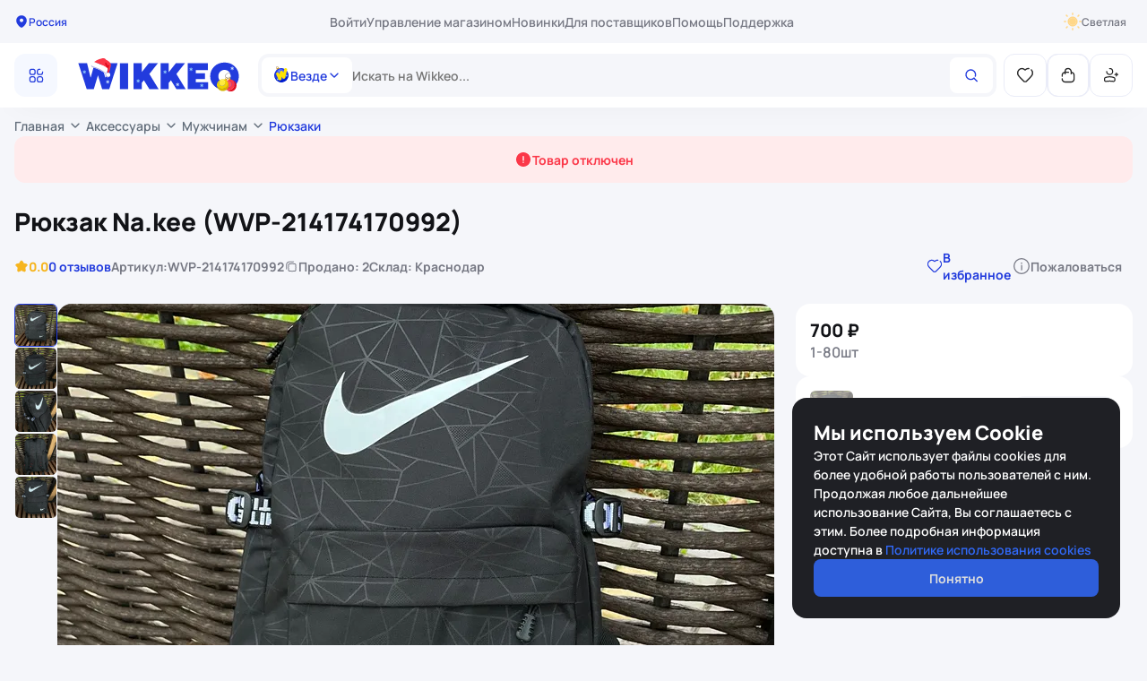

--- FILE ---
content_type: text/html; charset=utf-8
request_url: https://wikkeo.com/item/riukzak-nakee-wvp-214174170992
body_size: 52433
content:
<!DOCTYPE html><html  lang="ru"><head> <!-- TUT DIFF NGINX --> <meta name="yandex-tableau-widget" content="logo=/assets/favicon/yandex-v2.png, color=#ffffff">
<link rel="apple-touch-icon" sizes="180x180" href="https://assets.cdn.s.wikkeo.ru/assets/favicon/apple-touch-icon.png?v=3">
<link rel="apple-touch-icon" sizes="152x152" href="https://assets.cdn.s.wikkeo.ru/assets/favicon/apple-touch-icon-152x152.png"
<link rel="apple-touch-icon-precomposed" sizes="152x152" href="https://assets.cdn.s.wikkeo.ru/assets/favicon/apple-touch-icon-152x152-precomposed.png">
<link rel="icon" type="image/png" sizes="32x32" href="https://assets.cdn.s.wikkeo.ru/assets/favicon/favicon-32x32.png?v=3">
<!-- <link rel="icon" type="image/png" sizes="192x192" href="https://assets.cdn.s.wikkeo.ru/assets/favicon/android-chrome-192x192.png?v=3"> -->
<link rel="icon" type="image/png" sizes="16x16" href="https://assets.cdn.s.wikkeo.ru/assets/favicon/favicon-16x16.png?v=3">
<link rel="manifest" href="https://assets.cdn.s.wikkeo.ru/assets/favicon/site.webmanifest?v=4">
<link rel="shortcut icon" href="https://assets.cdn.s.wikkeo.ru/assets/favicon/favicon.ico?v=3">
<meta name="apple-mobile-web-app-title" content="Wikkeo">
<meta name="application-name" content="Wikkeo"> <!-- TUT DIFF NGINX --><meta charset="utf-8">
<meta name="viewport" content="width=device-width, initial-scale=1, maximum-scale=1">
<title>Купить Рюкзак Na.kee оптом от 700 рублей - маркетплейс Wikkeo (WVP-214174170992)</title>
<script src="/scripts/vkTag.js"></script>
<link rel="stylesheet" href="https://assets.cdn.s.wikkeo.ru/_nuxt/entry.CmXWrFhD.css" crossorigin>
<link rel="stylesheet" href="https://assets.cdn.s.wikkeo.ru/_nuxt/ui-kit.FaVvvMIP.css" crossorigin>
<link rel="stylesheet" href="https://assets.cdn.s.wikkeo.ru/_nuxt/wikkeo-chat-library.GN5wMUOl.css" crossorigin>
<link rel="stylesheet" href="https://assets.cdn.s.wikkeo.ru/_nuxt/_slug_.CShS7wTr.css" crossorigin>
<link rel="stylesheet" href="https://assets.cdn.s.wikkeo.ru/_nuxt/index.Dwdq0TDc.css" crossorigin>
<link rel="stylesheet" href="https://assets.cdn.s.wikkeo.ru/_nuxt/index.Dxk7T_1W.css" crossorigin>
<link rel="stylesheet" href="https://assets.cdn.s.wikkeo.ru/_nuxt/index.Dq7nHQ-T.css" crossorigin>
<link rel="stylesheet" href="https://assets.cdn.s.wikkeo.ru/_nuxt/index.ChanlQ1F.css" crossorigin>
<link rel="stylesheet" href="https://assets.cdn.s.wikkeo.ru/_nuxt/index.u5JUMPhJ.css" crossorigin>
<link rel="stylesheet" href="https://assets.cdn.s.wikkeo.ru/_nuxt/index.BCckNOif.css" crossorigin>
<link rel="modulepreload" as="script" crossorigin href="https://assets.cdn.s.wikkeo.ru/_nuxt/BjUGwbOu.js">
<link rel="modulepreload" as="script" crossorigin href="https://assets.cdn.s.wikkeo.ru/_nuxt/C22lG-TT.js">
<link rel="modulepreload" as="script" crossorigin href="https://assets.cdn.s.wikkeo.ru/_nuxt/ByzyfThS.js">
<link rel="modulepreload" as="script" crossorigin href="https://assets.cdn.s.wikkeo.ru/_nuxt/BGeNz2VV.js">
<link rel="modulepreload" as="script" crossorigin href="https://assets.cdn.s.wikkeo.ru/_nuxt/CwfrTTk7.js">
<link rel="modulepreload" as="script" crossorigin href="https://assets.cdn.s.wikkeo.ru/_nuxt/BnLYzgQb.js">
<link rel="modulepreload" as="script" crossorigin href="https://assets.cdn.s.wikkeo.ru/_nuxt/BAdYtJt9.js">
<link rel="modulepreload" as="script" crossorigin href="https://assets.cdn.s.wikkeo.ru/_nuxt/YVyo_cYd.js">
<link rel="modulepreload" as="script" crossorigin href="https://assets.cdn.s.wikkeo.ru/_nuxt/AZneNt3u.js">
<link rel="modulepreload" as="script" crossorigin href="https://assets.cdn.s.wikkeo.ru/_nuxt/w43tzC_c.js">
<link rel="modulepreload" as="script" crossorigin href="https://assets.cdn.s.wikkeo.ru/_nuxt/CH8b8VXi.js">
<link rel="modulepreload" as="script" crossorigin href="https://assets.cdn.s.wikkeo.ru/_nuxt/DnuW2erW.js">
<link rel="modulepreload" as="script" crossorigin href="https://assets.cdn.s.wikkeo.ru/_nuxt/Can_v0I_.js">
<link rel="modulepreload" as="script" crossorigin href="https://assets.cdn.s.wikkeo.ru/_nuxt/Da837iuT.js">
<link rel="modulepreload" as="script" crossorigin href="https://assets.cdn.s.wikkeo.ru/_nuxt/Cs2IQ5Ip.js">
<link rel="modulepreload" as="script" crossorigin href="https://assets.cdn.s.wikkeo.ru/_nuxt/CV7PB3-h.js">
<link rel="modulepreload" as="script" crossorigin href="https://assets.cdn.s.wikkeo.ru/_nuxt/CpMnYeZy.js">
<link rel="modulepreload" as="script" crossorigin href="https://assets.cdn.s.wikkeo.ru/_nuxt/BZzZrY6E.js">
<link rel="modulepreload" as="script" crossorigin href="https://assets.cdn.s.wikkeo.ru/_nuxt/CR7OqCjO.js">
<link rel="modulepreload" as="script" crossorigin href="https://assets.cdn.s.wikkeo.ru/_nuxt/CS84j5Mb.js">
<link rel="modulepreload" as="script" crossorigin href="https://assets.cdn.s.wikkeo.ru/_nuxt/CmXJBLJC.js">
<link rel="modulepreload" as="script" crossorigin href="https://assets.cdn.s.wikkeo.ru/_nuxt/CS7Fxn0m.js">
<link rel="modulepreload" as="script" crossorigin href="https://assets.cdn.s.wikkeo.ru/_nuxt/Bg-W5Chl.js">
<link rel="modulepreload" as="script" crossorigin href="https://assets.cdn.s.wikkeo.ru/_nuxt/Dd2Vana0.js">
<link rel="modulepreload" as="script" crossorigin href="https://assets.cdn.s.wikkeo.ru/_nuxt/Cjtt0Ypy.js">
<link rel="modulepreload" as="script" crossorigin href="https://assets.cdn.s.wikkeo.ru/_nuxt/tCthH4mJ.js">
<link rel="modulepreload" as="script" crossorigin href="https://assets.cdn.s.wikkeo.ru/_nuxt/DJl5tCrr.js">
<script src="/scripts/darkMode.js" defer></script>
<link rel="prefetch" as="image" type="image/png" href="https://assets.cdn.s.wikkeo.ru/_nuxt/404.CPEvbw6p.png">
<link rel="prefetch" as="image" type="image/png" href="https://assets.cdn.s.wikkeo.ru/_nuxt/403.Q0Jlc-pw.png">
<link rel="prefetch" as="image" type="image/png" href="https://assets.cdn.s.wikkeo.ru/_nuxt/500.DkUSQ4zT.png">
<link rel="prefetch" as="script" crossorigin href="https://assets.cdn.s.wikkeo.ru/_nuxt/CwyscZ4F.js">
<link rel="prefetch" as="script" crossorigin href="https://assets.cdn.s.wikkeo.ru/_nuxt/BAaS4qqB.js">
<link rel="prefetch" as="script" crossorigin href="https://assets.cdn.s.wikkeo.ru/_nuxt/Dsz4l3bK.js">
<link rel="prefetch" as="script" crossorigin href="https://assets.cdn.s.wikkeo.ru/_nuxt/CsTNto3h.js">
<link rel="prefetch" as="script" crossorigin href="https://assets.cdn.s.wikkeo.ru/_nuxt/DLE8AHPJ.js">
<link rel="prefetch" as="script" crossorigin href="https://assets.cdn.s.wikkeo.ru/_nuxt/lLW-Q4cu.js">
<link rel="prefetch" as="script" crossorigin href="https://assets.cdn.s.wikkeo.ru/_nuxt/CrzR6ZSe.js">
<link rel="prefetch" as="script" crossorigin href="https://assets.cdn.s.wikkeo.ru/_nuxt/CLfMCwM_.js">
<link rel="prefetch" as="script" crossorigin href="https://assets.cdn.s.wikkeo.ru/_nuxt/csZnaOD8.js">
<link rel="prefetch" as="script" crossorigin href="https://assets.cdn.s.wikkeo.ru/_nuxt/CnsqCWU2.js">
<link rel="prefetch" as="script" crossorigin href="https://assets.cdn.s.wikkeo.ru/_nuxt/C0n8-laL.js">
<link rel="apple-touch-icon" sizes="180x180" href="/head/favicon/apple-touch-icon-180x180.png?v=3">
<link rel="apple-touch-icon" sizes="152x152" href="/head/favicon/apple-touch-icon-152x152.png?v=3">
<link rel="apple-touch-icon-precomposed" sizes="152x152" href="/head/favicon/apple-touch-icon-152x152-precomposed.png?v=3">
<link rel="icon" type="image/png" sizes="32x32" href="/head/favicon/favicon-32x32.png">
<link rel="icon" type="image/png" sizes="16x16" href="/head/favicon/favicon-16x16.png">
<link rel="shortcut icon" href="/head/favicon/favicon.ico?v=3">
<link rel="manifest" type="image/png" sizes="16x16" href="/head/site.webmanifest?v=4">
<meta name="yandex-tableau-widget" content="logo=/head/yandex-v2.png, color=#ffffff">
<meta name="apple-mobile-web-app-title" content="Wikkeo">
<meta name="application-name" content="Wikkeo">
<meta property="og:type" content="website">
<noscript><img src="https://vk.com/rtrg?p=VK-RTRG-1765048-1A8H9" style="position: fixed; left: -999px" alt="" /></noscript>
<noscript data-hid="yandex-metrika-noscript"><div><img src="https://mc.yandex.ru/watch/83511778" style="position:absolute; left:-9999px;" alt="" /></noscript>
<script data-hid="yandex-metrika">(function(m,e,t,r,i,k,a){m[i]=m[i]||function(){(m[i].a=m[i].a||[]).push(arguments)}; m[i].l=1*new Date(); for (var j = 0; j < document.scripts.length; j++) {if (document.scripts[j].src === r) { return; }} k=e.createElement(t),a=e.getElementsByTagName(t)[0],k.async=1,k.src=r,a.parentNode.insertBefore(k,a)}) (window, document, "script", "https://mc.yandex.ru/metrika/tag.js", "ym");</script>
<script data-hid="yandex-metrika-init">ym("83511778","init", {"accurateTrackBounce":true,"childIframe":true,"clickmap":true,"defer":false,"ecommerce":"dataLayer","trackHash":false,"trackLinks":true,"webvisor":true,"triggerEvent":false,"sendTitle":true});</script>
<meta name="robots" content="index, follow, max-image-preview:large, max-snippet:-1, max-video-preview:-1">
<meta name="description" content="Купить Рюкзак Na.kee оптом от 700 рублей. Товары от поставщиков на Wikkeo с доставкой (WVP-214174170992)">
<script type="module" src="https://assets.cdn.s.wikkeo.ru/_nuxt/BjUGwbOu.js" crossorigin></script>
<meta name="twitter:card" content="summary_large_image">
<meta property="og:title" data-infer="" content="Купить Рюкзак Na.kee оптом от 700 рублей - маркетплейс Wikkeo (WVP-214174170992)">
<meta property="og:description" data-infer="" content="Купить Рюкзак Na.kee оптом от 700 рублей. Товары от поставщиков на Wikkeo с доставкой (WVP-214174170992)">
<link rel="canonical" href="https://wikkeo.com/item/riukzak-nakee-wvp-214174170992">
<meta property="og:url" content="https://wikkeo.com/item/riukzak-nakee-wvp-214174170992">
<meta property="og:site_name" content="Wikkeo">
<script id="unhead:payload" type="application/json">{"titleTemplate":"%s"}</script><script>"use strict";(()=>{const t=window,e=document.documentElement,c=["dark","light"],n=getStorageValue("localStorage","wik:Theme")||"light";let i=n==="system"?u():n;const r=e.getAttribute("data-color-mode-forced");r&&(i=r),l(i),t["__NUXT_COLOR_MODE__"]={preference:n,value:i,getColorScheme:u,addColorScheme:l,removeColorScheme:d};function l(o){const s=""+o+"",a="";e.classList?e.classList.add(s):e.className+=" "+s,a&&e.setAttribute("data-"+a,o)}function d(o){const s=""+o+"",a="";e.classList?e.classList.remove(s):e.className=e.className.replace(new RegExp(s,"g"),""),a&&e.removeAttribute("data-"+a)}function f(o){return t.matchMedia("(prefers-color-scheme"+o+")")}function u(){if(t.matchMedia&&f("").media!=="not all"){for(const o of c)if(f(":"+o).matches)return o}return"light"}})();function getStorageValue(t,e){switch(t){case"localStorage":return window.localStorage.getItem(e);case"sessionStorage":return window.sessionStorage.getItem(e);case"cookie":return getCookie(e);default:return null}}function getCookie(t){const c=("; "+window.document.cookie).split("; "+t+"=");if(c.length===2)return c.pop()?.split(";").shift()}</script></head><body><article id="app"><!--[--><span data-v-5edf067f></span><div class="wi-nuxt-error-boundary" data-v-5edf067f data-v-f943de19><!--[--><!--[--><!--[--><div class="wi-nuxt-error-boundary" data-v-c9957b30 data-v-39347941 data-v-f943de19><!--[--><!--[--><article class="main-layout" data-v-39347941><section class="main-layout__content" data-v-39347941><section style="" class="main-layout__header" data-v-39347941><!--[--><div class="wi-nuxt-error-boundary wi-product-page__header-mobile" style="display:none;" data-v-c9957b30 data-v-43d4c523 data-v-f943de19><!--[--><!--[--><section class="wi-static-wrapper-header_transparent-top wi-static-wrapper-header" data-v-43d4c523><div id="wiStaticWrapperHeader" class="wi-static-wrapper-header__content-wrapper" data-v-43d4c523><div class="wi-static-wrapper-header__content wi-custom-container" data-v-43d4c523><!--[--><div class="wi-product-page__header-mobile-content" data-v-c9957b30><button class="wi-product-page__header-mobile-button wi-product-page__header-mobile-button__back" data-v-c9957b30><svg xmlns="http://www.w3.org/2000/svg" width="24" height="24" viewBox="0 0 24 24" fill="none" data-v-c9957b30><path d="M13.4697 8.53033C13.1768 8.23744 13.1768 7.76256 13.4697 7.46967C13.7626 7.17678 14.2374 7.17678 14.5303 7.46967L18.5303 11.4697C18.8232 11.7626 18.8232 12.2374 18.5303 12.5303L14.5303 16.5303C14.2374 16.8232 13.7626 16.8232 13.4697 16.5303C13.1768 16.2374 13.1768 15.7626 13.4697 15.4697L16.1893 12.75H6.5C6.08579 12.75 5.75 12.4142 5.75 12C5.75 11.5858 6.08579 11.25 6.5 11.25H16.1893L13.4697 8.53033Z" fill="currentColor"></path></svg></button><div class="wi-product-page__header-mobile-product-name-wrapper" data-v-c9957b30><span class="wi-product-page__header-mobile-product-name" data-v-c9957b30>Рюкзак Na.kee</span></div><div class="wi-product-page__header-mobile-button wi-product-page__header-mobile-button__cart" data-v-c9957b30><div class="wi-mobile-control-cart" data-v-c9957b30 data-v-d9cfdcc8><div class="wi-mobile-control-wrapper wi-mobile-control-wrapper_variant-default" data-v-d9cfdcc8 data-v-6bad80bb><div class="wi-mobile-control-wrapper__icon-wrapper" data-v-6bad80bb><span style="display:none;" class="wi-mobile-control-wrapper__icon-wrapper-counter wi-flex-content-center" data-v-6bad80bb>0</span><!--[--><svg xmlns="http://www.w3.org/2000/svg" width="20" height="20" viewBox="0 0 20 20" fill="none" style="" data-v-d9cfdcc8><path d="M2.63301 11.0415C2.63301 11.4281 2.94641 11.7415 3.33301 11.7415C3.71961 11.7415 4.03301 11.4281 4.03301 11.0415H2.63301ZM4.03301 13.9582C4.03301 13.5716 3.71961 13.2582 3.33301 13.2582C2.94641 13.2582 2.63301 13.5716 2.63301 13.9582H4.03301ZM10.4163 7.3665C10.8029 7.3665 11.1163 7.0531 11.1163 6.6665C11.1163 6.2799 10.8029 5.9665 10.4163 5.9665V7.3665ZM15.9663 9.99984V14.1665H17.3663V9.99984H15.9663ZM13.333 16.7998H6.66634V18.1998H13.333V16.7998ZM4.03301 11.0415V9.99984H2.63301V11.0415H4.03301ZM4.03301 14.1665V13.9582H2.63301V14.1665H4.03301ZM6.66634 7.3665H10.4163V5.9665H6.66634V7.3665ZM6.66634 16.7998C5.21199 16.7998 4.03301 15.6209 4.03301 14.1665H2.63301C2.63301 16.3941 4.43879 18.1998 6.66634 18.1998V16.7998ZM15.9663 14.1665C15.9663 15.6209 14.7874 16.7998 13.333 16.7998V18.1998C15.5606 18.1998 17.3663 16.3941 17.3663 14.1665H15.9663ZM17.3663 9.99984C17.3663 7.77229 15.5606 5.9665 13.333 5.9665V7.3665C14.7874 7.3665 15.9663 8.54549 15.9663 9.99984H17.3663ZM4.03301 9.99984C4.03301 8.54549 5.21199 7.3665 6.66634 7.3665V5.9665C4.43879 5.9665 2.63301 7.77229 2.63301 9.99984H4.03301Z" fill="currentColor"></path><path d="M13.3327 8.33333V5.83333C13.3327 3.99238 11.8403 2.5 9.99935 2.5V2.5C8.1584 2.5 6.66602 3.99239 6.66602 5.83333L6.66602 8.33333" stroke="currentColor" stroke-width="1.4" stroke-linecap="round"></path></svg><svg width="24" height="24" viewBox="0 0 24 24" fill="none" xmlns="http://www.w3.org/2000/svg" style="display:none;" data-v-d9cfdcc8><path d="M3.99976 13.25V12C3.99976 9.79086 5.79062 8 7.99976 8L10.5 8M3.99976 16.75V17.0001C3.99976 19.2092 5.79058 21 7.99969 21.0001L15.9999 21.0002C18.2091 21.0002 20 19.2093 20 17.0002V13.625" stroke="currentColor" stroke-width="1.5" stroke-linecap="round"></path><path d="M7.99976 10L7.99976 5.50024C7.99976 4.1194 9.11915 3 10.5 3V3" stroke="currentColor" stroke-width="1.5" stroke-linecap="round"></path></svg><!--]--></div></div></div></div><button class="wi-product-page__header-mobile-button wi-product-page__header-mobile-button__shared" data-v-c9957b30><svg xmlns="http://www.w3.org/2000/svg" width="24" height="24" viewBox="0 0 24 24" fill="none" class="wi-image-container" data-v-c9957b30><path d="M19.7539 11C20.1336 11 20.4474 11.2822 20.4971 11.6482L20.5039 11.75V18.7509C20.5039 20.4839 19.1475 21.9001 17.4383 21.9957L17.2539 22.0009H6.25391C4.52087 22.0009 3.10466 20.6444 3.00905 18.9353L3.00391 18.7509V11.75C3.00391 11.3358 3.33969 11 3.75391 11C4.1336 11 4.4474 11.2822 4.49706 11.6482L4.50391 11.75V18.7509C4.50391 19.669 5.21102 20.4221 6.11038 20.4951L6.25391 20.5009H17.2539C18.1721 20.5009 18.9251 19.7938 18.9981 18.8944L19.0039 18.7509V11.75C19.0039 11.3358 19.3397 11 19.7539 11ZM6.2193 7.2163L11.2155 2.21969C11.4817 1.95356 11.898 1.9292 12.1917 2.14672L12.2758 2.21923L17.2806 7.21585C17.5738 7.5085 17.5742 7.98337 17.2815 8.27651C17.0155 8.54299 16.5988 8.56754 16.305 8.34993L16.2208 8.27738L12.4979 4.561L12.4988 16.2549C12.4988 16.6346 12.2166 16.9484 11.8506 16.9981L11.7488 17.0049C11.3691 17.0049 11.0553 16.7228 11.0056 16.3567L10.9988 16.2549L10.9979 4.558L7.28 8.27692C7.01375 8.5432 6.59708 8.56742 6.30346 8.34958L6.21934 8.27696C5.95307 8.01071 5.92884 7.59404 6.14669 7.30042L6.2193 7.2163L11.2155 2.21969L6.2193 7.2163Z" fill="currentColor"></path></svg></button></div><!--]--></div></div></section><!--]--><!--]--></div><div class="wi-nuxt-error-boundary" style="" data-v-c9957b30 data-v-eaccbcc7 data-v-f943de19><!--[--><!--[--><header class="wi-common-header" data-v-eaccbcc7><div style="" class="wi-content wi-desktop-version" data-v-eaccbcc7><div class="wi-nuxt-error-boundary" data-v-eaccbcc7 data-v-4ba0e46c data-v-f943de19><!--[--><!--[--><section id="wiNavigationHeader" class="wi-header-navigation" data-v-4ba0e46c><div class="wi-header-navigation__body wi-custom-container" data-v-4ba0e46c><div class="wi-user-geo-location" data-v-4ba0e46c data-v-857111d6><div class="wi-user-geo-location__icon-wrapper" data-v-857111d6><svg xmlns="http://www.w3.org/2000/svg" width="16" height="16" viewBox="0 0 16 16" fill="none" class="wi-image-container" data-v-857111d6><path fill-rule="evenodd" clip-rule="evenodd" d="M2.16602 6.94453C2.16602 3.74862 4.78264 1.16675 7.99935 1.16675C11.2161 1.16675 13.8327 3.74862 13.8327 6.94453C13.8327 8.93221 12.6735 10.894 11.4451 12.322C10.8234 13.0447 10.1635 13.6547 9.58152 14.0886C9.29098 14.3052 9.01172 14.484 8.75966 14.6109C8.52336 14.7299 8.25351 14.8334 7.99935 14.8334C7.74519 14.8334 7.47534 14.7299 7.23904 14.6109C6.98698 14.484 6.70772 14.3052 6.41718 14.0886C5.83516 13.6547 5.17532 13.0447 4.55364 12.322C3.32516 10.894 2.16602 8.93221 2.16602 6.94453ZM7.99951 8.66679C6.89494 8.66679 5.99951 7.77136 5.99951 6.66679C5.99951 5.56222 6.89494 4.66679 7.99951 4.66679C9.10408 4.66679 9.99951 5.56222 9.99951 6.66679C9.99951 7.77136 9.10408 8.66679 7.99951 8.66679Z" fill="currentColor"></path></svg></div><span class="wi-user-geo-location__text" data-v-857111d6>Россия</span></div><nav class="wi-header-navigation__nav" data-v-4ba0e46c><!--[--><!--[--><li class="wi-header-navigation-item" data-v-4ba0e46c data-v-823d793d><a href="/user/login" class="wi-header-navigation-item__link" data-testid="header-menu-sighIn" data-v-823d793d>Войти</a></li><!--]--><!--]--><!--[--><li class="wi-header-navigation-item" data-v-4ba0e46c data-v-823d793d><a href="https://seller.wikkeo.com/login?reffer=home_page&amp;hardcode=false" rel="noopener noreferrer" target="_blank" data-testid="header-menu-shopManagement" class="wi-header-navigation-item__link" data-v-823d793d>Управление магазином</a></li><li class="wi-header-navigation-item" data-v-4ba0e46c data-v-823d793d><a href="/new_products" class="wi-header-navigation-item__link" data-testid="header-menu-newItems" data-v-823d793d>Новинки</a></li><li class="wi-header-navigation-item" data-v-4ba0e46c data-v-823d793d><a href="/for-vendors" class="wi-header-navigation-item__link" data-testid="header-menu-forSuppliers" data-v-823d793d>Для поставщиков</a></li><li class="wi-header-navigation-item" data-v-4ba0e46c data-v-823d793d><a href="https://help.wikkeo.com" rel="noopener noreferrer" data-testid="header-menu-help" class="wi-header-navigation-item__link" data-v-823d793d>Помощь</a></li><li class="wi-header-navigation-item" data-v-4ba0e46c data-v-823d793d><span class="wi-header-navigation-item__link" data-v-823d793d>Поддержка</span></li><!--]--></nav><button class="wi-theme-button" data-v-4ba0e46c data-v-393532cf><div class="wi-theme-button__icon-wrapper" data-v-393532cf><svg xmlns="http://www.w3.org/2000/svg" width="16" height="16" viewBox="0 0 16 16" fill="none" class="wi-image-container wi-theme-button__icon_dark" data-v-393532cf><path d="M12.1894 11.3598C12.6364 11.3288 12.9743 11.811 12.6769 12.146C11.5319 13.4368 9.861 14.25 8 14.25C4.54825 14.25 1.75 11.4518 1.75 8.00002C1.75 5.55052 3.15912 3.43002 5.211 2.40527C5.61187 2.20502 5.98875 2.65677 5.84225 3.08014C5.61496 3.73792 5.49928 4.42908 5.5 5.12502C5.5 8.57677 8.29825 11.375 11.75 11.375C11.8978 11.375 12.0442 11.3699 12.1894 11.3598Z" fill="currentColor"></path><path d="M8.74924 6.42212C8.82496 6.38662 8.88665 6.32683 8.92449 6.25224L9.38949 5.33574C9.53299 5.05274 9.94124 5.06487 10.0677 5.35574L10.4487 6.23199C10.4866 6.319 10.5561 6.38842 10.6431 6.42624L11.4591 6.78112C11.7597 6.91187 11.7597 7.33812 11.4591 7.46887L10.6431 7.82374C10.5561 7.8616 10.4866 7.93106 10.4487 8.01812L10.0677 8.89412C9.94124 9.18512 9.53299 9.19724 9.38949 8.91424L8.92449 7.99774C8.88667 7.92311 8.82498 7.86327 8.74924 7.82774L7.97424 7.46449C7.68649 7.32962 7.68649 6.92037 7.97424 6.78549L8.74924 6.42212Z" fill="currentColor"></path></svg><svg xmlns="http://www.w3.org/2000/svg" width="20" height="20" viewBox="0 0 20 20" fill="none" class="wi-image-container wi-theme-button__icon_light" data-v-393532cf><path d="M19 9.199H18.02C17.467 9.199 17.02 9.558 17.02 10C17.02 10.441 17.467 10.799 18.02 10.799H19C19.552 10.799 20 10.442 20 10C20 9.559 19.551 9.199 19 9.199ZM10 4.5C9.2771 4.49776 8.56089 4.63848 7.89259 4.91409C7.22428 5.1897 6.61708 5.59474 6.10591 6.10591C5.59474 6.61708 5.1897 7.22428 4.91409 7.89259C4.63848 8.56089 4.49776 9.2771 4.5 10C4.5 13.051 6.949 15.5 10 15.5C13.05 15.5 15.5 13.051 15.5 10C15.5 6.949 13.049 4.5 10 4.5ZM10 14C7.789 14 6 12.209 6 10C6 7.789 7.789 6 10 6C11.0609 6 12.0783 6.42143 12.8284 7.17157C13.5786 7.92172 14 8.93913 14 10C14 11.0609 13.5786 12.0783 12.8284 12.8284C12.0783 13.5786 11.0609 14 10 14ZM3 10C3 9.559 2.551 9.199 2 9.199H1C0.447 9.199 0 9.558 0 10C0 10.441 0.447 10.799 1 10.799H2C2.551 10.799 3 10.441 3 10ZM10 3C10.441 3 10.799 2.553 10.799 2V1C10.799 0.447 10.441 0 10 0C9.558 0 9.199 0.447 9.199 1V2C9.199 2.553 9.558 3 10 3ZM10 17C9.558 17 9.199 17.447 9.199 18V19C9.199 19.553 9.558 20 10 20C10.441 20 10.799 19.553 10.799 19V18C10.799 17.447 10.441 17 10 17ZM17.365 3.766C17.756 3.375 17.819 2.805 17.507 2.493C17.195 2.181 16.624 2.245 16.235 2.636L15.535 3.335C15.144 3.726 15.081 4.296 15.393 4.608C15.705 4.92 16.276 4.856 16.666 4.465L17.365 3.766ZM3.334 15.533L2.634 16.234C2.243 16.625 2.18 17.193 2.492 17.505C2.804 17.817 3.375 17.755 3.764 17.364L4.464 16.665C4.855 16.274 4.918 15.704 4.606 15.391C4.294 15.078 3.723 15.144 3.334 15.533ZM3.765 2.635C3.375 2.244 2.804 2.18 2.492 2.492C2.18 2.804 2.244 3.375 2.633 3.766L3.333 4.465C3.724 4.856 4.293 4.92 4.605 4.608C4.917 4.296 4.854 3.725 4.464 3.335L3.765 2.635ZM15.534 16.666L16.234 17.365C16.625 17.756 17.194 17.818 17.506 17.508C17.818 17.196 17.755 16.625 17.364 16.235L16.665 15.536C16.274 15.145 15.704 15.081 15.391 15.393C15.078 15.705 15.143 16.275 15.534 16.666Z" fill="currentColor"></path><path d="M10 14C7.789 14 6 12.209 6 10C6 7.789 7.789 6 10 6C11.0609 6 12.0783 6.42143 12.8284 7.17157C13.5786 7.92172 14 8.93913 14 10C14 11.0609 13.5786 12.0783 12.8284 12.8284C12.0783 13.5786 11.0609 14 10 14Z" fill="currentColor"></path></svg></div><span class="wi-theme-button__text wi-theme-button__text_dark" data-v-393532cf>Темная</span><span class="wi-theme-button__text wi-theme-button__text_light" data-v-393532cf>Светлая</span></button></div></section><!--]--><!--]--></div></div><div class="wi-nuxt-error-boundary" data-v-eaccbcc7 data-v-43d4c523 data-v-f943de19><!--[--><!--[--><section class="wi-static-wrapper-header" data-v-43d4c523><div id="wiStaticWrapperHeader" class="wi-static-wrapper-header__content-wrapper" data-v-43d4c523><div class="wi-static-wrapper-header__content wi-custom-container" data-v-43d4c523><!--[--><div class="wi-common-header__content" data-v-eaccbcc7><div style="" class="wi-common-header__block wi-common-header__block-category wi-desktop-version" data-v-eaccbcc7><div class="wi-nuxt-error-boundary" data-v-eaccbcc7 data-v-e6b9f014 data-v-f943de19><!--[--><!--[--><div class="wi-category-block" data-v-e6b9f014><div class="wi-desktop-version wi-content" data-v-e6b9f014><div class="wi-nuxt-error-boundary" data-v-e6b9f014 data-v-a25e4314 data-v-f943de19><!--[--><!--[--><div class="wi-categories-block-desktop" data-v-a25e4314><button data-testid="header-desktop-categories" class="wi-categories-block-desktop__button wi-flex-content-center" data-v-a25e4314><div style="" class="wi-categories-block-desktop__button-wrapper-icon wi-flex-content-center" data-v-a25e4314><svg xmlns="http://www.w3.org/2000/svg" width="20" height="20" viewBox="0 0 20 20" fill="none" class="wi-image-container" data-v-a25e4314><rect x="3.33398" y="3.33325" width="5.83333" height="5.83333" rx="2.08333" stroke="currentColor" stroke-width="1.25"></rect><rect x="3.33398" y="11.6665" width="5.83333" height="5.83333" rx="2.08333" stroke="currentColor" stroke-width="1.25"></rect><path d="M14.5846 3.33325H13.7513C12.6007 3.33325 11.668 4.26599 11.668 5.41659V7.08325C11.668 8.23385 12.6007 9.16659 13.7513 9.16659H15.418C16.5686 9.16659 17.5013 8.23385 17.5013 7.08325V6.24992" stroke="currentColor" stroke-width="1.25" stroke-linecap="round"></path><rect x="11.668" y="11.6665" width="5.83333" height="5.83333" rx="2.08333" stroke="currentColor" stroke-width="1.25"></rect></svg></div><div style="display:none;" class="wi-categories-block-desktop__button-wrapper-icon wi-categories-block-desktop__button-wrapper-icon_open wi-flex-content-center" data-v-a25e4314><svg width="20" height="20" viewBox="0 0 20 20" fill="none" xmlns="http://www.w3.org/2000/svg" class="wi-image-container" data-v-a25e4314><path d="M6.00002 14L14 6" stroke="currentColor" stroke-width="1.2" stroke-linecap="round"></path><path d="M6.00002 6.00002L14 14" stroke="currentColor" stroke-width="1.2" stroke-linecap="round"></path></svg></div></button><a href="/" class="wi-categories-block-desktop__logo-name" data-testid="header-desktop-logo" data-v-a25e4314><svg width="182" height="38" viewBox="0 0 182 38" fill="none" xmlns="http://www.w3.org/2000/svg" class="wi-logo-name-new-year wi-image-container" data-v-a25e4314><path d="M10.7656 34.4736L1.44531 5.57922H11.1708L15.0205 21.4711H15.2231L19.6807 5.57922H26.9748L31.4323 21.4711H31.6349L35.4846 5.57922H45.2101L35.8898 34.4736H27.9879L23.4087 19.2008H23.2467L18.6676 34.4736H10.7656Z" fill="currentColor"></path><path d="M47.8438 34.4735V5.57913H56.9614V34.4735H47.8438Z" fill="currentColor"></path><path d="M93.2305 34.4735V5.57913H102.348V15.4858L110.25 5.57913H120.381L110.858 17.5496L121.191 34.4735H110.858L104.78 24.5668L102.348 27.4563V34.4735H93.2305Z" fill="currentColor"></path><path d="M99.6147 16.5702C99.7478 16.5702 99.8771 16.5013 99.9484 16.3777C100.055 16.1937 99.9916 15.9583 99.8076 15.8521L98.9622 15.364L99.8074 14.8761C99.9916 14.7697 100.055 14.5344 99.9484 14.3503C99.8421 14.1662 99.6067 14.103 99.4225 14.2094L98.5774 14.6975V13.7214C98.5774 13.5089 98.405 13.3365 98.1924 13.3365C97.9798 13.3365 97.8075 13.5089 97.8075 13.7214V14.6975L96.9623 14.2094C96.7782 14.103 96.5429 14.1662 96.4367 14.3503C96.3303 14.5344 96.3933 14.7697 96.5775 14.8761L97.4228 15.364L96.5776 15.8521C96.3935 15.9583 96.3304 16.1936 96.4367 16.3777C96.5079 16.5013 96.6374 16.5702 96.7704 16.5702C96.8356 16.5702 96.9018 16.5537 96.9625 16.5185L97.8077 16.0306V17.0066C97.8077 17.2191 97.9798 17.3915 98.1925 17.3915C98.4052 17.3915 98.5774 17.2191 98.5774 17.0066V16.0305L99.4227 16.5185C99.4832 16.5537 99.5494 16.5702 99.6147 16.5702Z" fill="#91CEFB"></path><path d="M63.0391 34.4735V5.57913H72.1568V15.4858L80.0588 5.57913H90.1895L80.6666 17.5496L91 34.4735H80.6666L74.5882 24.5668L72.1568 27.4563V34.4735H63.0391Z" fill="currentColor"></path><path d="M123.422 34.4735V5.57913H145.912V13.2155H132.54V16.7241H142.67V23.3285H132.54V26.8371H146.317V34.4735H123.422Z" fill="currentColor"></path><path d="M179.5 16.0264C178.829 15.6568 179.004 14.9255 178.278 14.8865C176.628 14.7979 174.978 15.533 173.965 16.9498C173.62 17.4322 173.38 17.9708 173.219 18.5397C173.035 19.1889 172.912 19.885 172.457 20.4102C172.043 20.8863 171.459 21.1801 170.882 21.4082C170.235 21.6641 169.56 21.8912 168.87 21.9922C167.668 22.168 166.121 21.8041 165.678 20.5144C165.233 19.2193 166.358 17.9088 167.375 17.2602C167.919 16.9134 168.549 16.7083 169.197 16.8119C169.703 16.8931 170.164 17.1325 170.594 17.4012C171.473 17.9494 172.289 18.6872 173.322 18.9298C173.936 19.074 174.609 19.0227 175.076 18.5574C175.472 18.162 175.645 17.5898 175.699 17.0454C175.779 16.236 175.56 15.4084 175.739 14.6059C175.885 13.9589 176.397 13.2842 177.124 13.352C177.329 13.3712 177.328 13.0507 177.124 13.0314C176.579 12.9807 176.107 13.2847 175.794 13.7137C175.406 14.2474 175.337 14.8971 175.353 15.5393C175.37 16.2242 175.474 16.922 175.268 17.5904C175.06 18.2662 174.561 18.7171 173.828 18.6824C172.676 18.6274 171.741 17.7501 170.817 17.1629C169.855 16.5517 168.803 16.2328 167.71 16.7163C166.613 17.2009 165.523 18.2913 165.302 19.5036C165.09 20.6704 165.826 21.6684 166.876 22.1071C168.176 22.6499 169.639 22.2299 170.89 21.7475C171.45 21.5311 172.006 21.2704 172.457 20.8654C172.942 20.43 173.19 19.8535 173.363 19.237C173.564 18.5189 173.749 17.8356 174.173 17.21C174.57 16.6239 175.104 16.1297 175.718 15.7776C176.5 15.3294 177.396 15.1405 178.278 15.1986C178.96 15.2434 178.733 15.9687 179.339 16.3026C179.519 16.402 179.681 16.1258 179.5 16.0264Z" fill="#534741"></path><path d="M153.106 30.8621C150.067 27.9043 148.547 24.2925 148.547 20.0267C148.547 15.7616 150.067 12.1497 153.106 9.19129C156.145 6.23352 159.96 4.75394 164.553 4.75394C169.146 4.75394 172.962 6.23352 176.001 9.19129C179.04 12.1497 180.56 15.7616 180.56 20.0267C180.56 24.2925 179.04 27.9043 176.001 30.8621C172.962 33.8206 169.146 35.2994 164.553 35.2994C159.96 35.2994 156.145 33.8206 153.106 30.8621ZM159.65 15.0321C158.326 16.3808 157.665 18.0454 157.665 20.0267C157.665 22.0081 158.326 23.6734 159.65 25.0213C160.974 26.3699 162.608 27.0439 164.553 27.0439C166.499 27.0439 168.133 26.3699 169.457 25.0213C170.78 23.6734 171.442 22.0081 171.442 20.0267C171.442 18.0454 170.78 16.3807 169.457 15.0321C168.133 13.6841 166.499 13.0095 164.553 13.0095C162.608 13.0095 160.974 13.6841 159.65 15.0321Z" fill="currentColor"></path><g clip-path="url(#clip0_1_110)"><path d="M169.76 23.1729C169.522 23.1729 169.29 23.101 169.09 22.9634C168.829 22.7841 168.654 22.5133 168.597 22.202C168.479 21.5592 168.905 20.9398 169.548 20.8217C169.86 20.7643 170.175 20.8317 170.436 21.0116C170.696 21.1915 170.871 21.4617 170.929 21.7731C170.986 22.0844 170.919 22.3997 170.739 22.6604C170.559 22.9211 170.289 23.096 169.977 23.1534C169.905 23.1667 169.832 23.1734 169.76 23.1734V23.1729ZM169.764 21.0801C169.709 21.0801 169.654 21.0851 169.598 21.0952C169.36 21.1392 169.153 21.2729 169.016 21.4723C168.878 21.6717 168.827 21.9129 168.87 22.1507C168.914 22.3886 169.048 22.5958 169.248 22.7334C169.447 22.8709 169.688 22.9222 169.926 22.8787C170.164 22.8347 170.371 22.7011 170.509 22.5016C170.646 22.3022 170.697 22.061 170.654 21.8232C170.61 21.5848 170.476 21.3781 170.277 21.2405C170.124 21.1353 169.946 21.0801 169.764 21.0801Z" fill="#835814"></path><path d="M169.283 22.6835L169.77 25.3288L169.035 25.4642L168.647 23.3581C168.592 23.0595 168.789 22.7743 169.087 22.7192L169.283 22.683V22.6835Z" fill="#EFCA2A"></path><path d="M170.754 22.4223L171.239 25.0593L169.769 25.3294L169.282 22.6841L170.654 22.4318C170.688 22.4257 170.72 22.4223 170.754 22.4223Z" fill="#E29B07"></path><path d="M171.293 22.8719L171.68 24.978L171.239 25.0593L170.754 22.4223C171.014 22.4229 171.244 22.6073 171.293 22.8719Z" fill="#DA7600"></path><path d="M177.802 29.2791C178.462 32.8647 176.091 36.3054 172.505 36.9649C170.243 37.381 168.038 36.5912 166.554 35.0493C167.705 35.5406 169.008 35.71 170.331 35.4666C173.917 34.807 176.288 31.3658 175.629 27.7808C175.385 26.4573 174.763 25.2998 173.894 24.3991C175.863 25.2374 177.387 27.0165 177.803 29.2791H177.802Z" fill="#E00C1E"></path><path d="M173.894 24.3993C172.743 23.908 171.44 23.7387 170.116 23.9821C166.531 24.6416 164.16 28.0829 164.819 31.6679C165.063 32.9914 165.685 34.1489 166.554 35.0496C167.705 35.5409 169.008 35.7102 170.331 35.4668C173.917 34.8073 176.288 31.366 175.629 27.781C175.385 26.4575 174.763 25.3 173.894 24.3993ZM169.83 32.3731C167.983 32.7129 166.211 31.4913 165.871 29.6442C165.531 27.7971 166.753 26.0247 168.6 25.6849C170.447 25.3451 172.219 26.5667 172.559 28.4138C172.899 30.2608 171.677 32.0333 169.83 32.3731Z" fill="#FB3748"></path><path d="M169.215 32.4291C171.092 32.4291 172.615 30.9068 172.615 29.029C172.615 27.1512 171.092 25.629 169.215 25.629C167.337 25.629 165.815 27.1512 165.815 29.029C165.815 30.9068 167.337 32.4291 169.215 32.4291Z" fill="#FF5261"></path><path d="M166.8 23.6552C166.601 23.6552 166.405 23.6045 166.226 23.5053C165.655 23.1878 165.449 22.4648 165.766 21.8933C166.083 21.3218 166.806 21.1157 167.378 21.4327C167.949 21.7502 168.155 22.4732 167.839 23.0447C167.685 23.3215 167.432 23.5215 167.128 23.6089C167.02 23.6396 166.91 23.6552 166.8 23.6552ZM166.803 21.5619C166.719 21.5619 166.635 21.5736 166.552 21.597C166.32 21.6633 166.126 21.817 166.009 22.0287C165.891 22.2403 165.863 22.4854 165.93 22.7183C165.996 22.9511 166.15 23.1444 166.361 23.2619C166.573 23.3795 166.818 23.4079 167.051 23.341C167.284 23.2747 167.477 23.121 167.595 22.9093C167.837 22.4721 167.679 21.9189 167.242 21.6761C167.106 21.6003 166.956 21.5613 166.804 21.5613L166.803 21.5619Z" fill="#835814"></path><path d="M165.989 22.7011L164.683 25.0523L164.03 24.6892L165.07 22.817C165.217 22.5519 165.55 22.4566 165.815 22.6042L165.989 22.7006V22.7011Z" fill="#EFCA2A"></path><path d="M167.291 23.4348L165.989 25.7782L164.683 25.0524L165.989 22.7012L167.208 23.3786C167.238 23.3953 167.265 23.4137 167.291 23.4348H167.291Z" fill="#E29B07"></path><path d="M167.421 24.1244L166.381 25.9966L165.988 25.7788L167.291 23.4354C167.491 23.6014 167.551 23.8893 167.421 24.125V24.1244Z" fill="#DA7600"></path><path d="M168.372 33.2096C166.601 36.3963 162.583 37.5444 159.396 35.7736C157.385 34.6562 156.186 32.6442 156.021 30.5108C156.596 31.6216 157.494 32.5813 158.671 33.2352C161.858 35.006 165.876 33.858 167.647 30.6713C168.3 29.4954 168.556 28.2059 168.458 26.9582C169.445 28.857 169.489 31.1988 168.372 33.2096Z" fill="#D4B400"></path><path d="M168.457 26.9583C167.881 25.8476 166.983 24.8878 165.807 24.2339C162.62 22.4631 158.602 23.6112 156.831 26.7979C156.178 27.9743 155.923 29.2638 156.02 30.511C156.596 31.6217 157.494 32.5814 158.67 33.2354C161.857 35.0062 165.875 33.8581 167.646 30.6714C168.3 29.4955 168.555 28.206 168.458 26.9583H168.457ZM160.251 30.5283C158.609 29.6159 158.018 27.546 158.93 25.9044C159.842 24.2629 161.912 23.6713 163.554 24.5837C165.195 25.4961 165.787 27.566 164.874 29.2076C163.962 30.8491 161.892 31.4407 160.251 30.5283Z" fill="#EED400"></path><path d="M161.902 30.9558C163.78 30.9558 165.302 29.4336 165.302 27.5558C165.302 25.678 163.78 24.1557 161.902 24.1557C160.024 24.1557 158.502 25.678 158.502 27.5558C158.502 29.4336 160.024 30.9558 161.902 30.9558Z" fill="#FFEA3D"></path></g><path d="M33.9838 13.7515C33.803 14.1165 33.5996 14.5066 33.4045 14.9249C33.2154 15.331 33.0321 15.6672 32.83 15.9239C32.6158 16.1949 32.3798 16.3776 32.0917 16.4592C31.3353 16.6748 30.2186 16.2014 28.1911 14.8361C24.6609 12.4586 19.4358 10.7136 17.1505 9.99359C14.8653 9.27361 16.0831 6.96512 16.9114 5.2445C17.5216 3.97668 18.5909 4.05377 19.111 4.18276C19.2969 4.22866 19.4128 4.28073 19.4128 4.28073L23.0871 5.63858C29.0847 7.71171 31.4541 9.42366 33.44 10.5272C33.5787 10.6042 33.7018 10.6821 33.8116 10.7617C34.0096 10.9052 34.1626 11.0532 34.2759 11.2056C34.8077 11.919 34.4841 12.7404 33.9838 13.7515Z" fill="white"></path><path d="M36.5463 20.0864C35.9898 20.887 35.7474 21.1101 34.0636 21.2019C32.3792 21.2943 30.7612 18.7963 31.5988 17.1513C31.7399 16.8744 31.9089 16.6465 32.0923 16.459C32.3804 16.3774 32.6164 16.1947 32.8305 15.9237C33.2461 15.7154 33.6514 15.6362 33.9231 15.6071C34.0459 16.2373 34.3929 16.4649 34.9875 16.1939C35.1202 16.1335 35.243 16.049 35.3586 15.9421C35.5818 16.0701 35.8414 16.2431 36.1395 16.4758C37.4613 17.5072 37.1027 19.2858 36.5463 20.0864Z" fill="white"></path><path d="M37.7175 8.64994C36.7634 12.3933 36.3522 15.0178 35.3582 15.9412C35.2427 16.0486 35.1199 16.1331 34.9872 16.193C34.3925 16.4635 34.0455 16.2359 33.9228 15.6062C33.8383 15.1699 33.8612 14.5411 33.9841 13.7509C34.4844 12.7398 34.808 11.9184 34.2763 11.205C34.2198 10.5944 34.1554 9.81538 34.1724 9.58843C34.1724 9.58843 33.9269 9.99461 33.8119 10.7611C33.7021 10.6815 33.5791 10.6036 33.4403 10.5266C31.4544 9.42303 29.085 7.71107 23.0874 5.63794L19.4131 4.28009C19.4131 4.28009 19.2972 4.22754 19.1113 4.18212C20.2137 3.3107 22.3441 1.7999 24.6462 1.091C27.9875 0.0622577 30.4373 -1.01054 32.477 1.78209C32.477 1.78209 38.782 4.47251 37.7176 8.65043L37.7175 8.64994Z" fill="#FB3748"></path><path d="M32.3923 16.3267C32.2983 16.3839 32.1987 16.4278 32.0926 16.4583C31.7778 16.5481 31.4007 16.5184 30.9219 16.355C30.2494 16.126 29.3763 15.6325 28.1919 14.8352C24.6617 12.4577 19.4366 10.7127 17.1514 9.9927C15.6623 9.52366 15.6609 8.38032 16.0691 7.16466C16.1031 7.8424 16.3556 8.55214 17.1673 8.87297C18.95 9.57818 24.9341 11.229 28.753 14.0721C29.7084 14.7833 30.4895 15.2986 31.1244 15.6719C31.6381 15.974 32.0556 16.183 32.3923 16.3267Z" fill="#ACA8E0"></path><path d="M36.4304 20.2499C35.9477 20.9176 35.6264 21.1152 34.0636 21.201C32.5116 21.286 31.0157 19.1716 31.4458 17.5521C31.4823 17.4144 31.5331 17.2798 31.5988 17.1504C31.74 16.8735 31.909 16.6456 32.0924 16.4581C32.1991 16.4281 32.2981 16.3837 32.3921 16.3265C32.5519 16.229 32.6957 16.0934 32.8306 15.9223C32.9201 15.8776 33.009 15.8389 33.0964 15.8053C33.4141 15.6824 33.7095 15.6286 33.9231 15.6058C33.9255 15.6169 33.9279 15.6284 33.9298 15.6396C33.9317 15.6473 33.9331 15.6541 33.9349 15.6612C33.9382 15.6757 33.9414 15.6897 33.9452 15.7041C33.9491 15.7199 33.953 15.7353 33.9573 15.7501C33.9616 15.7654 33.966 15.7807 33.9707 15.795C33.7763 15.9091 33.4797 16.1017 33.1893 16.3614C33.1237 16.4195 33.059 16.4815 32.9952 16.5463C32.8431 16.7027 32.6998 16.8774 32.5818 17.0692C32.2102 17.6782 32.0999 18.4584 32.7951 19.3527C34.0059 20.91 35.6112 20.5703 36.4304 20.2494L36.4304 20.2499Z" fill="#ACA8E0"></path><path d="M34.6433 16.2984C34.6057 16.3031 34.5699 16.3055 34.5351 16.3043C34.5297 16.305 34.5242 16.3047 34.5187 16.3039C34.5072 16.3033 34.4952 16.3023 34.4842 16.3012C34.4772 16.3011 34.4702 16.3 34.4631 16.2989C34.4545 16.2979 34.446 16.2965 34.4373 16.2946C34.4282 16.2933 34.419 16.2909 34.4098 16.2886C34.4012 16.2867 34.393 16.2847 34.3842 16.2818C34.3776 16.2802 34.3708 16.2776 34.3641 16.2754C34.3492 16.2708 34.335 16.2646 34.3214 16.2584C34.312 16.2546 34.303 16.2498 34.2945 16.2454C34.2866 16.2414 34.2786 16.2369 34.2711 16.2324C34.2626 16.2275 34.2535 16.2217 34.2453 16.2158C34.2426 16.2136 34.2389 16.2116 34.2361 16.209C34.2247 16.201 34.2142 16.1924 34.2032 16.1833C34.1976 16.1786 34.1921 16.1733 34.1865 16.1686C34.1816 16.1647 34.1771 16.1603 34.1725 16.1554C34.1652 16.1484 34.1578 16.1409 34.1509 16.1328C34.1091 16.087 34.0721 16.0321 34.0405 15.9682C34.0354 15.9589 34.0307 15.9496 34.0261 15.9397C34.0058 15.8957 33.9875 15.8479 33.9712 15.796C33.9669 15.7816 33.9621 15.7664 33.9577 15.7511C33.9534 15.7362 33.9495 15.7204 33.9456 15.705C33.9418 15.6906 33.9387 15.6771 33.9354 15.6622C33.9335 15.655 33.9321 15.6477 33.9302 15.6405C33.9279 15.6294 33.9254 15.6179 33.9236 15.6067C33.8948 15.4577 33.8781 15.2864 33.8741 15.0933C33.8664 14.7218 33.904 14.2715 33.9849 13.7514C34.4852 12.7403 34.8088 11.9189 34.277 11.2055C34.2205 10.5949 34.1561 9.81588 34.1732 9.58893C34.1732 9.58893 33.9276 9.99511 33.8127 10.7616C33.7029 10.682 33.5798 10.6041 33.4411 10.5271C33.3906 10.4992 33.34 10.4707 33.2889 10.4419C33.2458 10.4175 33.2021 10.3927 33.159 10.3683C33.0481 10.3047 32.9356 10.2398 32.8214 10.1727C32.734 9.3158 32.4793 8.40725 31.8946 7.67362C30.2993 5.67401 32.2246 3.16286 33.107 5.94424C33.9894 8.72561 35.3336 7.75058 35.3336 7.75058L36.4359 6.6895C36.4359 6.6895 34.119 13.2208 34.6434 16.2994L34.6433 16.2984Z" fill="#E00C1E"></path><path d="M9.61472 16.5702C9.7478 16.5702 9.87711 16.5013 9.94839 16.3777C10.0547 16.1937 9.99158 15.9583 9.80754 15.852L8.96224 15.364L9.80746 14.8761C9.99158 14.7698 10.0546 14.5345 9.94832 14.3503C9.84209 14.1663 9.60672 14.1031 9.4226 14.2095L8.5773 14.6975V13.7214C8.5773 13.5089 8.40504 13.3365 8.19244 13.3365C7.97986 13.3365 7.80759 13.5089 7.80759 13.7214V14.6975L6.96237 14.2095C6.77818 14.1031 6.54288 14.1663 6.43665 14.3503C6.33036 14.5345 6.39341 14.7698 6.57751 14.8761L7.42281 15.364L6.57759 15.852C6.39349 15.9583 6.33045 16.1936 6.43673 16.3777C6.50802 16.5013 6.63732 16.5702 6.7704 16.5702C6.83567 16.5702 6.90188 16.5537 6.96245 16.5185L7.80767 16.0306V17.0066C7.80767 17.2191 7.97993 17.3915 8.19253 17.3915C8.40511 17.3915 8.57738 17.2191 8.57738 17.0066V16.0305L9.42267 16.5185C9.48326 16.5537 9.54945 16.5702 9.61472 16.5702Z" fill="#91CEFB"></path><path d="M35.6147 27.5702C35.7478 27.5702 35.8771 27.5013 35.9484 27.3777C36.0546 27.1937 35.9916 26.9583 35.8075 26.8521L34.9622 26.364L35.8074 25.8761C35.9916 25.7697 36.0546 25.5344 35.9484 25.3503C35.8421 25.1662 35.6067 25.103 35.4225 25.2094L34.5774 25.6975V24.7214C34.5774 24.5089 34.405 24.3365 34.1924 24.3365C33.9799 24.3365 33.8075 24.5089 33.8075 24.7214V25.6975L32.9623 25.2094C32.7782 25.103 32.5429 25.1662 32.4367 25.3503C32.3303 25.5344 32.3933 25.7697 32.5775 25.8761L33.4228 26.364L32.5776 26.8521C32.3935 26.9583 32.3304 27.1936 32.4367 27.3777C32.5079 27.5013 32.6374 27.5702 32.7704 27.5702C32.8356 27.5702 32.9019 27.5537 32.9625 27.5185L33.8077 27.0306V28.0066C33.8077 28.2191 33.9799 28.3915 34.1925 28.3915C34.4052 28.3915 34.5774 28.2191 34.5774 28.0066V27.0305L35.4227 27.5185C35.4832 27.5537 35.5494 27.5702 35.6147 27.5702Z" fill="#CEE7FF"></path><path d="M69.6147 26.5702C69.7478 26.5702 69.8771 26.5013 69.9484 26.3777C70.0546 26.1937 69.9916 25.9583 69.8076 25.8521L68.9622 25.364L69.8074 24.8761C69.9916 24.7697 70.0546 24.5344 69.9484 24.3503C69.8421 24.1662 69.6067 24.103 69.4225 24.2094L68.5774 24.6975V23.7214C68.5774 23.5089 68.405 23.3365 68.1924 23.3365C67.9798 23.3365 67.8075 23.5089 67.8075 23.7214V24.6975L66.9623 24.2094C66.7782 24.103 66.5429 24.1662 66.4367 24.3503C66.3303 24.5344 66.3933 24.7697 66.5775 24.8761L67.4228 25.364L66.5776 25.8521C66.3935 25.9583 66.3304 26.1936 66.4367 26.3777C66.5079 26.5013 66.6374 26.5702 66.7704 26.5702C66.8356 26.5702 66.9018 26.5537 66.9625 26.5185L67.8077 26.0306V27.0066C67.8077 27.2191 67.9798 27.3915 68.1925 27.3915C68.4052 27.3915 68.5774 27.2191 68.5774 27.0066V26.0305L69.4227 26.5185C69.4832 26.5537 69.5494 26.5702 69.6147 26.5702Z" fill="#91CEFB"></path><path d="M113.615 30.5704C113.748 30.5704 113.877 30.5014 113.949 30.3779C114.055 30.1938 113.991 29.9584 113.808 29.8521L112.962 29.364L113.808 28.876C113.991 28.7696 114.055 28.5343 113.949 28.3501C113.842 28.1661 113.606 28.1029 113.423 28.2093L112.577 28.6974V27.7212C112.577 27.5086 112.405 27.3363 112.192 27.3363C111.979 27.3363 111.808 27.5086 111.808 27.7212V28.6974L110.962 28.2093C110.777 28.1029 110.542 28.1661 110.436 28.3501C110.33 28.5343 110.394 28.7696 110.577 28.876L111.423 29.364L110.577 29.8521C110.394 29.9584 110.33 30.1937 110.436 30.3779C110.507 30.5014 110.636 30.5704 110.77 30.5704C110.835 30.5704 110.902 30.5539 110.962 30.5187L111.808 30.0307V31.0068C111.808 31.2194 111.979 31.3917 112.192 31.3917C112.405 31.3917 112.577 31.2194 112.577 31.0068V30.0306L113.423 30.5187C113.483 30.5539 113.55 30.5704 113.615 30.5704Z" fill="#CEE7FF"></path><path d="M128.615 13.5704C128.748 13.5704 128.877 13.5014 128.949 13.3779C129.055 13.1938 128.991 12.9584 128.808 12.8521L127.962 12.364L128.808 11.876C128.991 11.7697 129.055 11.5343 128.949 11.3502C128.842 11.1661 128.606 11.1029 128.423 11.2093L127.577 11.6974V10.7212C127.577 10.5086 127.405 10.3363 127.192 10.3363C126.979 10.3363 126.808 10.5086 126.808 10.7212V11.6974L125.962 11.2093C125.777 11.1029 125.542 11.1661 125.436 11.3502C125.33 11.5343 125.394 11.7697 125.577 11.876L126.423 12.364L125.577 12.8521C125.394 12.9584 125.33 13.1937 125.436 13.3779C125.507 13.5014 125.636 13.5704 125.77 13.5704C125.835 13.5704 125.902 13.5538 125.962 13.5188L126.808 13.0307V14.0068C126.808 14.2194 126.979 14.3917 127.192 14.3917C127.405 14.3917 127.577 14.2194 127.577 14.0068V13.0306L128.423 13.5188C128.483 13.5538 128.55 13.5704 128.615 13.5704Z" fill="#91CEFB"></path><path d="M140.615 31.5704C140.748 31.5704 140.877 31.5014 140.949 31.3779C141.055 31.1938 140.991 30.9584 140.808 30.8521L139.962 30.364L140.808 29.876C140.991 29.7696 141.055 29.5343 140.949 29.3501C140.842 29.1661 140.606 29.1029 140.423 29.2093L139.577 29.6974V28.7212C139.577 28.5086 139.405 28.3363 139.192 28.3363C138.979 28.3363 138.808 28.5086 138.808 28.7212V29.6974L137.962 29.2093C137.777 29.1029 137.542 29.1661 137.436 29.3501C137.33 29.5343 137.394 29.7696 137.577 29.876L138.423 30.364L137.577 30.8521C137.394 30.9584 137.33 31.1937 137.436 31.3779C137.507 31.5014 137.636 31.5704 137.77 31.5704C137.835 31.5704 137.902 31.5539 137.962 31.5187L138.808 31.0307V32.0068C138.808 32.2194 138.979 32.3917 139.192 32.3917C139.405 32.3917 139.577 32.2194 139.577 32.0068V31.0306L140.423 31.5187C140.483 31.5539 140.55 31.5704 140.615 31.5704Z" fill="#91CEFB"></path><path d="M174.615 12.5704C174.748 12.5704 174.877 12.5014 174.949 12.3779C175.055 12.1938 174.991 11.9584 174.808 11.8521L173.962 11.364L174.808 10.876C174.991 10.7696 175.055 10.5343 174.949 10.3501C174.842 10.1661 174.606 10.1029 174.423 10.2093L173.577 10.6974V9.72117C173.577 9.50864 173.405 9.33627 173.192 9.33627C172.979 9.33627 172.808 9.50864 172.808 9.72117V10.6974L171.962 10.2093C171.777 10.1029 171.542 10.1661 171.436 10.3501C171.33 10.5343 171.394 10.7696 171.577 10.876L172.423 11.364L171.577 11.8521C171.394 11.9584 171.33 12.1937 171.436 12.3779C171.507 12.5014 171.636 12.5704 171.77 12.5704C171.835 12.5704 171.902 12.5539 171.962 12.5187L172.808 12.0307V13.0068C172.808 13.2194 172.979 13.3917 173.192 13.3917C173.405 13.3917 173.577 13.2194 173.577 13.0068V12.0306L174.423 12.5187C174.483 12.5539 174.55 12.5704 174.615 12.5704Z" fill="#CEE7FF"></path><defs><clipPath id="clip0_1_110"><rect width="24.48" height="24.5496" fill="white" transform="translate(156 12.525)"></rect></clipPath></defs></svg></a><div class="wi-categories-block-desktop__block-corner" data-v-a25e4314><svg xmlns="http://www.w3.org/2000/svg" width="12" height="12" viewBox="0 0 12 12" fill="none" data-v-a25e4314><path fill-rule="evenodd" clip-rule="evenodd" d="M0 0.0649414L0 12H11.9475C5.36571 11.9719 0.0347104 6.6451 0 0.0649414Z" fill="currentColor"></path></svg></div><!----></div><!----><!--]--><!--]--></div></div><div class="wi-mobile-version wi-content" data-v-e6b9f014><div class="wi-mobile-control-wrapper wi-mobile-control-wrapper_variant-default" data-v-e6b9f014 data-v-8b2dced9 data-v-6bad80bb><div class="wi-mobile-control-wrapper__icon-wrapper" data-v-6bad80bb><span style="display:none;" class="wi-mobile-control-wrapper__icon-wrapper-counter wi-flex-content-center" data-v-6bad80bb>0</span><!--[--><svg xmlns="http://www.w3.org/2000/svg" width="20" height="20" viewBox="0 0 20 20" fill="none" data-v-8b2dced9><rect x="3.33398" y="3.33325" width="5.83333" height="5.83333" rx="2.08333" stroke="currentColor" stroke-width="1.25"></rect><rect x="3.33398" y="11.6665" width="5.83333" height="5.83333" rx="2.08333" stroke="currentColor" stroke-width="1.25"></rect><path d="M14.5846 3.33325H13.7513C12.6007 3.33325 11.668 4.26599 11.668 5.41659V7.08325C11.668 8.23385 12.6007 9.16659 13.7513 9.16659H15.418C16.5686 9.16659 17.5013 8.23385 17.5013 7.08325V6.24992" stroke="currentColor" stroke-width="1.25" stroke-linecap="round"></path><rect x="11.668" y="11.6665" width="5.83333" height="5.83333" rx="2.08333" stroke="currentColor" stroke-width="1.25"></rect></svg><!----><!--]--></div></div></div></div><!--]--><!--]--></div></div><div style="" class="wi-common-header__block wi-common-header__block-search wi-common-header__block_full-width" data-v-eaccbcc7><div class="wi-nuxt-error-boundary" data-v-eaccbcc7 data-v-2731a81a data-v-f943de19><!--[--><!--[--><div class="wi-search-block" data-v-2731a81a><div class="wi-search-block__wrapper-content" data-v-2731a81a><div class="wi-search-block__wrapper-content-row" data-v-2731a81a><!----><div class="wi-search-block__content" data-v-2731a81a><div class="wi-content wi-desktop-version" data-v-2731a81a><div class="wi-nuxt-error-boundary" data-v-2731a81a data-v-d7270533 data-v-f943de19><!--[--><!--[--><div class="wi-search-block-search-areas" data-v-d7270533><!--[--><button data-testid="header-search-options-button-options" class="wi-search-block-search-areas__desktop-button wi-search-block-search-areas__desktop-button-default" data-v-d7270533><div class="wi-search-block-search-areas__desktop-button-default-logo-wrapper" data-v-d7270533><svg width="40" height="40" viewBox="0 0 40 40" fill="none" xmlns="http://www.w3.org/2000/svg" class="wi-image-container" data-v-d7270533><path d="M10.9379 5.86943C11.4301 5.86943 11.9168 5.74397 12.358 5.49855C13.7726 4.71267 14.2827 2.92307 13.4982 1.50848C12.7123 0.0938973 10.9227 -0.416234 9.50812 0.368268C8.09354 1.15415 7.5834 2.94375 8.3679 4.35834C8.74844 5.04357 9.373 5.53853 10.1272 5.755C10.3946 5.83083 10.6663 5.86943 10.9379 5.86943ZM10.931 0.688134C11.1378 0.688134 11.346 0.717088 11.5514 0.774995C12.1277 0.939065 12.6061 1.3196 12.8971 1.84352C13.188 2.36744 13.2583 2.97408 13.0928 3.5504C12.9288 4.12671 12.5482 4.60513 12.0243 4.89604C11.5004 5.18696 10.8938 5.25727 10.3174 5.09182C9.74113 4.92775 9.26271 4.54722 8.97179 4.0233C8.37066 2.94099 8.76222 1.57191 9.84315 0.970776C10.1809 0.783267 10.5532 0.686756 10.9296 0.686756L10.931 0.688134Z" fill="#835814"></path><path d="M12.9455 3.50773L16.1786 9.32738L17.7959 8.42845L15.2218 3.79451C14.8564 3.13823 14.0319 2.90246 13.3757 3.26783L12.9455 3.50635V3.50773Z" fill="#EFCA2A"></path><path d="M9.72318 5.32367L12.9467 11.124L16.1798 9.32753L12.9467 3.50787L9.92999 5.18442C9.85554 5.22578 9.78798 5.27128 9.72456 5.32367H9.72318Z" fill="#E29B07"></path><path d="M9.40155 7.0307L11.9757 11.6646L12.9463 11.1255L9.7228 5.3252C9.22783 5.73606 9.07755 6.44887 9.40155 7.03207V7.0307Z" fill="#DA7600"></path><g clip-path="url(#clip0_1_2421)"><g clip-path="url(#clip1_1_2421)"><path d="M19.9997 36.0005C28.8362 36.0005 35.9995 28.8371 35.9995 20.0007C35.9995 11.1643 28.8362 4.00098 19.9997 4.00098C11.1633 4.00098 4 11.1643 4 20.0007C4 28.8371 11.1633 36.0005 19.9997 36.0005Z" fill="#223BDD"></path><path d="M34.1403 27.8952C29.8262 35.6589 20.0364 38.4558 12.2726 34.1417C7.37363 31.4195 4.45188 26.5178 4.04883 21.3202C5.45203 24.0262 7.63962 26.3644 10.5057 27.9576C18.2695 32.2717 28.0593 29.4748 32.3734 21.711C33.9653 18.8463 34.5882 15.7047 34.3507 12.6649C36.754 17.2911 36.8626 22.9962 34.1403 27.8952Z" fill="#001CCE"></path><path d="M34.3494 12.6647C32.9462 9.95874 30.7586 7.62052 27.8925 6.02733C20.1287 1.71323 10.3389 4.51014 6.02477 12.2739C4.43429 15.14 3.8114 18.2816 4.04889 21.3201C5.45209 24.0261 7.63967 26.3643 10.5058 27.9575C18.2695 32.2716 28.0594 29.4747 32.3735 21.7109C33.9653 18.8461 34.5882 15.7045 34.3507 12.6647H34.3494ZM14.3558 21.3621C10.3565 19.1393 8.91531 14.0964 11.1382 10.0972C13.361 6.0979 18.4039 4.6567 22.4032 6.87957C26.4024 9.10243 27.8436 14.1453 25.6208 18.1445C23.3979 22.1438 18.355 23.585 14.3558 21.3621Z" fill="#223BDD"></path><path d="M18.3793 22.4038C22.9541 22.4038 26.6628 18.6951 26.6628 14.1202C26.6628 9.54538 22.9541 5.83673 18.3793 5.83673C13.8044 5.83673 10.0958 9.54538 10.0958 14.1202C10.0958 18.6951 13.8044 22.4038 18.3793 22.4038Z" fill="#4D65FF"></path></g><path d="M33.5332 22.491C33.695 22.491 33.8513 22.4072 33.9377 22.2575C34.0664 22.0342 33.9892 21.7487 33.7667 21.6197L32.7407 21.0278L33.7667 20.4358C33.9892 20.3069 34.0664 20.0215 33.9377 19.7981C33.809 19.5749 33.5222 19.4982 33.2997 19.6273L32.2737 20.2192V19.0352C32.2737 18.7774 32.066 18.5684 31.8067 18.5684C31.5493 18.5684 31.3415 18.7774 31.3415 19.0352V20.2192L30.3156 19.6273C30.0913 19.4982 29.8063 19.5749 29.6776 19.7981C29.5489 20.0215 29.6261 20.3069 29.8486 20.4358L30.8745 21.0278L29.8486 21.6197C29.6261 21.7487 29.5489 22.0341 29.6776 22.2575C29.764 22.4072 29.9203 22.491 30.0821 22.491C30.1611 22.491 30.242 22.4708 30.3156 22.4283L31.3415 21.8364V23.0203C31.3415 23.2781 31.5493 23.4871 31.8067 23.4871C32.066 23.4871 32.2737 23.2781 32.2737 23.0203V21.8363L33.2997 22.4283C33.3732 22.4708 33.4541 22.491 33.5332 22.491Z" fill="#91CEFB"></path><path d="M16.6151 11.5442C16.7485 11.5442 16.8773 11.4751 16.9486 11.3517C17.0547 11.1676 16.991 10.9322 16.8076 10.8259L15.9617 10.3378L16.8076 9.84977C16.991 9.74346 17.0547 9.50812 16.9486 9.32398C16.8425 9.13992 16.606 9.07672 16.4226 9.1831L15.5767 9.67116V8.69497C15.5767 8.48242 15.4054 8.31006 15.1916 8.31006C14.9794 8.31006 14.8081 8.48242 14.8081 8.69497V9.67116L13.9622 9.1831C13.7772 9.07672 13.5423 9.13992 13.4361 9.32398C13.33 9.50812 13.3937 9.74346 13.5771 9.84977L14.423 10.3378L13.5771 10.8259C13.3937 10.9322 13.33 11.1675 13.4361 11.3517C13.5074 11.4751 13.6363 11.5442 13.7697 11.5442C13.8348 11.5442 13.9015 11.5276 13.9622 11.4926L14.8081 11.0045V11.9806C14.8081 12.1932 14.9794 12.3655 15.1916 12.3655C15.4054 12.3655 15.5767 12.1932 15.5767 11.9806V11.0044L16.4226 11.4926C16.4832 11.5276 16.5499 11.5442 16.6151 11.5442Z" fill="#91CEFB"></path><path d="M13.5332 30.4909C13.695 30.4909 13.8513 30.4073 13.9377 30.2574C14.0664 30.0342 13.9892 29.7487 13.7667 29.6198L12.7407 29.0277L13.7667 28.4359C13.9892 28.3068 14.0664 28.0214 13.9377 27.798C13.809 27.5748 13.5222 27.4982 13.2997 27.6272L12.2737 28.2193V27.0352C12.2737 26.7774 12.066 26.5684 11.8067 26.5684C11.5493 26.5684 11.3415 26.7774 11.3415 27.0352V28.2193L10.3156 27.6272C10.0913 27.4982 9.80626 27.5748 9.67756 27.798C9.54885 28.0214 9.62608 28.3068 9.84856 28.4359L10.8745 29.0277L9.84856 29.6198C9.62608 29.7487 9.54885 30.034 9.67756 30.2574C9.76397 30.4073 9.92026 30.4909 10.0821 30.4909C10.1611 30.4909 10.242 30.4709 10.3156 30.4282L11.3415 29.8364V31.0203C11.3415 31.2781 11.5493 31.4871 11.8067 31.4871C12.066 31.4871 12.2737 31.2781 12.2737 31.0203V29.8362L13.2997 30.4282C13.3732 30.4709 13.4541 30.4909 13.5332 30.4909Z" fill="#91CEFB"></path><path d="M16.6591 31.4368C15.3864 31.4368 14.216 30.6948 13.6812 29.5187L8.48381 18.0896C7.73561 16.4443 8.46291 14.504 10.1083 13.7558C11.7536 13.0077 13.694 13.7349 14.4422 15.3802L15.6904 18.1252L17.0581 12.3909C17.3821 11.0307 18.5345 10.0266 19.9263 9.89188C21.3183 9.75715 22.6418 10.5215 23.2208 11.7942L24.4692 14.5395L26.3834 6.51416C26.8027 4.75603 28.568 3.6707 30.3261 4.09004C32.0843 4.50935 33.1696 6.27449 32.7503 8.03261L31.2428 14.353L28.6226 25.3377C28.2982 26.6977 27.1456 27.7014 25.7539 27.8359C25.6481 27.8461 25.5425 27.8511 25.4379 27.8511C24.1651 27.8512 22.9947 27.1091 22.46 25.9331L21.2118 23.1883L19.8438 28.9234C19.5194 30.2833 18.3668 31.2871 16.9751 31.4215C16.8693 31.4317 16.7638 31.4368 16.6591 31.4368Z" fill="#FEE301"></path></g><defs><clipPath id="clip0_1_2421"><rect width="32" height="32" fill="white" transform="translate(4 4)"></rect></clipPath><clipPath id="clip1_1_2421"><rect x="4" y="4.00098" width="31.9995" height="31.9995" rx="15.9997" fill="white"></rect></clipPath></defs></svg></div><span class="wi-search-block-search-areas__desktop-button-default-text" data-v-d7270533>Везде</span><div class="wi-search-block-search-areas__desktop-button-default-icon-wrapper" data-v-d7270533><svg xmlns="http://www.w3.org/2000/svg" width="20" height="20" viewBox="0 0 20 20" fill="none" class="wi-image-container" data-v-d7270533><path d="M15 7.58203L10 12.582L5 7.58203" stroke="currentColor" stroke-width="1.66667" stroke-linecap="round" stroke-linejoin="round"></path></svg></div></button><!----><!--]--></div><!--]--><!--]--></div></div><div class="wi-content wi-mobile-version" data-v-2731a81a><a href="/" class="wi-search-block__content-mobile-logo" data-testid="header-search-options-button-go-home" data-v-2731a81a><svg width="40" height="40" viewBox="0 0 40 40" fill="none" xmlns="http://www.w3.org/2000/svg" class="wi-image-container" data-v-2731a81a><path d="M10.9379 5.86943C11.4301 5.86943 11.9168 5.74397 12.358 5.49855C13.7726 4.71267 14.2827 2.92307 13.4982 1.50848C12.7123 0.0938973 10.9227 -0.416234 9.50812 0.368268C8.09354 1.15415 7.5834 2.94375 8.3679 4.35834C8.74844 5.04357 9.373 5.53853 10.1272 5.755C10.3946 5.83083 10.6663 5.86943 10.9379 5.86943ZM10.931 0.688134C11.1378 0.688134 11.346 0.717088 11.5514 0.774995C12.1277 0.939065 12.6061 1.3196 12.8971 1.84352C13.188 2.36744 13.2583 2.97408 13.0928 3.5504C12.9288 4.12671 12.5482 4.60513 12.0243 4.89604C11.5004 5.18696 10.8938 5.25727 10.3174 5.09182C9.74113 4.92775 9.26271 4.54722 8.97179 4.0233C8.37066 2.94099 8.76222 1.57191 9.84315 0.970776C10.1809 0.783267 10.5532 0.686756 10.9296 0.686756L10.931 0.688134Z" fill="#835814"></path><path d="M12.9455 3.50773L16.1786 9.32738L17.7959 8.42845L15.2218 3.79451C14.8564 3.13823 14.0319 2.90246 13.3757 3.26783L12.9455 3.50635V3.50773Z" fill="#EFCA2A"></path><path d="M9.72318 5.32367L12.9467 11.124L16.1798 9.32753L12.9467 3.50787L9.92999 5.18442C9.85554 5.22578 9.78798 5.27128 9.72456 5.32367H9.72318Z" fill="#E29B07"></path><path d="M9.40155 7.0307L11.9757 11.6646L12.9463 11.1255L9.7228 5.3252C9.22783 5.73606 9.07755 6.44887 9.40155 7.03207V7.0307Z" fill="#DA7600"></path><g clip-path="url(#clip0_1_2421)"><g clip-path="url(#clip1_1_2421)"><path d="M19.9997 36.0005C28.8362 36.0005 35.9995 28.8371 35.9995 20.0007C35.9995 11.1643 28.8362 4.00098 19.9997 4.00098C11.1633 4.00098 4 11.1643 4 20.0007C4 28.8371 11.1633 36.0005 19.9997 36.0005Z" fill="#223BDD"></path><path d="M34.1403 27.8952C29.8262 35.6589 20.0364 38.4558 12.2726 34.1417C7.37363 31.4195 4.45188 26.5178 4.04883 21.3202C5.45203 24.0262 7.63962 26.3644 10.5057 27.9576C18.2695 32.2717 28.0593 29.4748 32.3734 21.711C33.9653 18.8463 34.5882 15.7047 34.3507 12.6649C36.754 17.2911 36.8626 22.9962 34.1403 27.8952Z" fill="#001CCE"></path><path d="M34.3494 12.6647C32.9462 9.95874 30.7586 7.62052 27.8925 6.02733C20.1287 1.71323 10.3389 4.51014 6.02477 12.2739C4.43429 15.14 3.8114 18.2816 4.04889 21.3201C5.45209 24.0261 7.63967 26.3643 10.5058 27.9575C18.2695 32.2716 28.0594 29.4747 32.3735 21.7109C33.9653 18.8461 34.5882 15.7045 34.3507 12.6647H34.3494ZM14.3558 21.3621C10.3565 19.1393 8.91531 14.0964 11.1382 10.0972C13.361 6.0979 18.4039 4.6567 22.4032 6.87957C26.4024 9.10243 27.8436 14.1453 25.6208 18.1445C23.3979 22.1438 18.355 23.585 14.3558 21.3621Z" fill="#223BDD"></path><path d="M18.3793 22.4038C22.9541 22.4038 26.6628 18.6951 26.6628 14.1202C26.6628 9.54538 22.9541 5.83673 18.3793 5.83673C13.8044 5.83673 10.0958 9.54538 10.0958 14.1202C10.0958 18.6951 13.8044 22.4038 18.3793 22.4038Z" fill="#4D65FF"></path></g><path d="M33.5332 22.491C33.695 22.491 33.8513 22.4072 33.9377 22.2575C34.0664 22.0342 33.9892 21.7487 33.7667 21.6197L32.7407 21.0278L33.7667 20.4358C33.9892 20.3069 34.0664 20.0215 33.9377 19.7981C33.809 19.5749 33.5222 19.4982 33.2997 19.6273L32.2737 20.2192V19.0352C32.2737 18.7774 32.066 18.5684 31.8067 18.5684C31.5493 18.5684 31.3415 18.7774 31.3415 19.0352V20.2192L30.3156 19.6273C30.0913 19.4982 29.8063 19.5749 29.6776 19.7981C29.5489 20.0215 29.6261 20.3069 29.8486 20.4358L30.8745 21.0278L29.8486 21.6197C29.6261 21.7487 29.5489 22.0341 29.6776 22.2575C29.764 22.4072 29.9203 22.491 30.0821 22.491C30.1611 22.491 30.242 22.4708 30.3156 22.4283L31.3415 21.8364V23.0203C31.3415 23.2781 31.5493 23.4871 31.8067 23.4871C32.066 23.4871 32.2737 23.2781 32.2737 23.0203V21.8363L33.2997 22.4283C33.3732 22.4708 33.4541 22.491 33.5332 22.491Z" fill="#91CEFB"></path><path d="M16.6151 11.5442C16.7485 11.5442 16.8773 11.4751 16.9486 11.3517C17.0547 11.1676 16.991 10.9322 16.8076 10.8259L15.9617 10.3378L16.8076 9.84977C16.991 9.74346 17.0547 9.50812 16.9486 9.32398C16.8425 9.13992 16.606 9.07672 16.4226 9.1831L15.5767 9.67116V8.69497C15.5767 8.48242 15.4054 8.31006 15.1916 8.31006C14.9794 8.31006 14.8081 8.48242 14.8081 8.69497V9.67116L13.9622 9.1831C13.7772 9.07672 13.5423 9.13992 13.4361 9.32398C13.33 9.50812 13.3937 9.74346 13.5771 9.84977L14.423 10.3378L13.5771 10.8259C13.3937 10.9322 13.33 11.1675 13.4361 11.3517C13.5074 11.4751 13.6363 11.5442 13.7697 11.5442C13.8348 11.5442 13.9015 11.5276 13.9622 11.4926L14.8081 11.0045V11.9806C14.8081 12.1932 14.9794 12.3655 15.1916 12.3655C15.4054 12.3655 15.5767 12.1932 15.5767 11.9806V11.0044L16.4226 11.4926C16.4832 11.5276 16.5499 11.5442 16.6151 11.5442Z" fill="#91CEFB"></path><path d="M13.5332 30.4909C13.695 30.4909 13.8513 30.4073 13.9377 30.2574C14.0664 30.0342 13.9892 29.7487 13.7667 29.6198L12.7407 29.0277L13.7667 28.4359C13.9892 28.3068 14.0664 28.0214 13.9377 27.798C13.809 27.5748 13.5222 27.4982 13.2997 27.6272L12.2737 28.2193V27.0352C12.2737 26.7774 12.066 26.5684 11.8067 26.5684C11.5493 26.5684 11.3415 26.7774 11.3415 27.0352V28.2193L10.3156 27.6272C10.0913 27.4982 9.80626 27.5748 9.67756 27.798C9.54885 28.0214 9.62608 28.3068 9.84856 28.4359L10.8745 29.0277L9.84856 29.6198C9.62608 29.7487 9.54885 30.034 9.67756 30.2574C9.76397 30.4073 9.92026 30.4909 10.0821 30.4909C10.1611 30.4909 10.242 30.4709 10.3156 30.4282L11.3415 29.8364V31.0203C11.3415 31.2781 11.5493 31.4871 11.8067 31.4871C12.066 31.4871 12.2737 31.2781 12.2737 31.0203V29.8362L13.2997 30.4282C13.3732 30.4709 13.4541 30.4909 13.5332 30.4909Z" fill="#91CEFB"></path><path d="M16.6591 31.4368C15.3864 31.4368 14.216 30.6948 13.6812 29.5187L8.48381 18.0896C7.73561 16.4443 8.46291 14.504 10.1083 13.7558C11.7536 13.0077 13.694 13.7349 14.4422 15.3802L15.6904 18.1252L17.0581 12.3909C17.3821 11.0307 18.5345 10.0266 19.9263 9.89188C21.3183 9.75715 22.6418 10.5215 23.2208 11.7942L24.4692 14.5395L26.3834 6.51416C26.8027 4.75603 28.568 3.6707 30.3261 4.09004C32.0843 4.50935 33.1696 6.27449 32.7503 8.03261L31.2428 14.353L28.6226 25.3377C28.2982 26.6977 27.1456 27.7014 25.7539 27.8359C25.6481 27.8461 25.5425 27.8511 25.4379 27.8511C24.1651 27.8512 22.9947 27.1091 22.46 25.9331L21.2118 23.1883L19.8438 28.9234C19.5194 30.2833 18.3668 31.2871 16.9751 31.4215C16.8693 31.4317 16.7638 31.4368 16.6591 31.4368Z" fill="#FEE301"></path></g><defs><clipPath id="clip0_1_2421"><rect width="32" height="32" fill="white" transform="translate(4 4)"></rect></clipPath><clipPath id="clip1_1_2421"><rect x="4" y="4.00098" width="31.9995" height="31.9995" rx="15.9997" fill="white"></rect></clipPath></defs></svg></a></div><div class="wi-nuxt-error-boundary" data-v-2731a81a data-v-5d43bcdf data-v-f943de19><!--[--><!--[--><input data-testid="header-search-block-input" class="wi-search-block-input-search" value="" type="search" autocomplete="new-password" placeholder="Искать на Wikkeo..." data-v-5d43bcdf><!--]--><!--]--></div><div class="wi-search-block__buttons" data-v-2731a81a><button style="display:none;" class="wi-search-block__clear-button" data-v-2731a81a><svg width="20" height="20" viewBox="0 0 20 20" fill="none" xmlns="http://www.w3.org/2000/svg" class="wi-image-container" data-v-2731a81a><path d="M6.00002 14L14 6" stroke="currentColor" stroke-width="1.2" stroke-linecap="round"></path><path d="M6.00002 6.00002L14 14" stroke="currentColor" stroke-width="1.2" stroke-linecap="round"></path></svg></button><button class="wi-search-block__search-button" data-v-2731a81a><svg xmlns="http://www.w3.org/2000/svg" width="16" height="16" viewBox="0 0 16 16" fill="none" class="wi-image-container" data-v-2731a81a><path d="M12.3887 9.03262C12.8026 7.8012 12.7529 6.46104 12.2487 5.26371C11.7446 4.06639 10.8208 3.09425 9.6507 2.52977C8.48062 1.96529 7.14474 1.8473 5.89383 2.19794C4.64292 2.54858 3.563 3.34375 2.85681 4.43417C2.15061 5.52459 1.8667 6.83527 2.05836 8.12018C2.25003 9.40509 2.90409 10.5759 3.89777 11.4127C4.89145 12.2496 6.15642 12.695 7.4552 12.6653C8.75399 12.6356 9.99728 12.1329 10.9517 11.2515" stroke="currentColor" stroke-width="1.4" stroke-linecap="round" stroke-linejoin="round"></path><path d="M11 11.3054L14.3333 14.6388" stroke="currentColor" stroke-width="1.4" stroke-linecap="round" stroke-linejoin="round"></path></svg></button></div></div></div><!----></div><!----></div><!--]--><!--]--></div></div><div style="" class="wi-common-header__block wi-desktop-version" data-v-eaccbcc7><div class="wi-nuxt-error-boundary" data-v-eaccbcc7 data-v-665bc7db data-v-f943de19><!--[--><!--[--><div class="wi-header-control-block" data-v-665bc7db><a href="/user/wishlists" class="wi-header-control-block__item wi-flex-content-center" data-testid="header-control-block-wishlists" data-v-665bc7db><span data-v-665bc7db></span><svg xmlns="http://www.w3.org/2000/svg" width="20" height="20" viewBox="0 0 20 20" fill="none" data-v-665bc7db><path d="M16.9471 3.96029C18.7946 5.90735 18.7946 9.06416 16.9471 11.0112L11.8129 16.4221C10.8271 17.461 9.17164 17.461 8.18582 16.4221L3.05164 11.0112C1.20414 9.06416 1.20414 5.90735 3.05164 3.96029C4.89914 2.01324 7.89453 2.01324 9.74203 3.9603V3.9603C9.88191 4.10771 10.1168 4.10771 10.2567 3.9603V3.9603C10.62 3.57741 11.0277 3.26982 11.4623 3.03752C11.9796 2.76106 12.535 2.59124 13.0991 2.52807C13.4333 2.49064 13.7705 2.49064 14.1046 2.52807" stroke="currentColor" stroke-width="1.4" stroke-linecap="round"></path></svg></a><a href="/user/orders" class="wi-header-control-block__item wi-flex-content-center" style="display:none;" data-testid="header-control-block-orders" data-v-665bc7db><svg xmlns="http://www.w3.org/2000/svg" width="20" height="20" viewBox="0 0 20 20" fill="none" data-v-665bc7db><g clip-path="url(#clip0_8010_7671)"><path d="M10.2945 18.6525C10.0074 18.5001 9.72027 18.3497 9.43316 18.1974C8.74175 17.8321 8.04839 17.4669 7.35699 17.1017C6.523 16.6603 5.68902 16.2208 4.85308 15.7794C4.13043 15.3966 3.40582 15.0157 2.68316 14.6329C2.33355 14.4493 1.98785 14.2521 1.63433 14.0782C1.62847 14.0763 1.62457 14.0724 1.62066 14.0704C1.71832 14.2384 1.81402 14.4083 1.91168 14.5763C1.91168 14.2716 1.91168 13.9669 1.91168 13.6622C1.91168 12.9337 1.91168 12.2071 1.91168 11.4786C1.91168 10.5958 1.91168 9.71301 1.91168 8.82824C1.91168 8.06848 1.91168 7.30676 1.91168 6.54699C1.91168 6.17785 1.92144 5.80676 1.91168 5.43762C1.91168 5.43176 1.91168 5.42785 1.91168 5.42199C1.61871 5.58996 1.32378 5.75988 1.03082 5.92785C1.31793 6.08019 1.60503 6.23058 1.89214 6.38293C2.58355 6.74816 3.27691 7.1134 3.96832 7.48058C4.8023 7.92199 5.63628 8.3634 6.47222 8.80285C7.19488 9.18566 7.91949 9.56848 8.64214 9.94933C8.99175 10.1349 9.33746 10.3302 9.69097 10.504C9.69683 10.506 9.70074 10.5099 9.70464 10.5118C9.60699 10.3439 9.51128 10.1739 9.41363 10.006C9.41363 10.3107 9.41363 10.6154 9.41363 10.9181C9.41363 11.6446 9.41363 12.3732 9.41363 13.0997C9.41363 13.9825 9.41363 14.8653 9.41363 15.7482C9.41363 16.5079 9.41363 17.2677 9.41363 18.0275C9.41363 18.3966 9.40582 18.7677 9.41363 19.1368C9.41363 19.1427 9.41363 19.1466 9.41363 19.1525C9.41363 19.4591 9.68316 19.7521 9.99957 19.7384C10.3179 19.7247 10.5855 19.4806 10.5855 19.1525C10.5855 18.8478 10.5855 18.5431 10.5855 18.2404C10.5855 17.5138 10.5855 16.7853 10.5855 16.0587C10.5855 15.1759 10.5855 14.2931 10.5855 13.4103C10.5855 12.6505 10.5855 11.8907 10.5855 11.131C10.5855 10.7618 10.5933 10.3907 10.5855 10.0216C10.5855 10.0157 10.5855 10.0118 10.5855 10.006C10.5855 9.80676 10.4761 9.59582 10.2945 9.50012C10.0074 9.34777 9.72027 9.19738 9.43316 9.04504C8.74175 8.6798 8.04839 8.31457 7.35699 7.94738C6.523 7.50598 5.68902 7.06457 4.85308 6.62512C4.13043 6.2423 3.40582 5.85949 2.68316 5.47863C2.33355 5.29308 1.98589 5.10363 1.63433 4.92394C1.62847 4.92199 1.62457 4.91808 1.62066 4.91613C1.23199 4.71105 0.7398 4.96301 0.7398 5.42199C0.7398 5.72668 0.7398 6.03137 0.7398 6.33605C0.7398 7.06457 0.7398 7.79113 0.7398 8.51965C0.7398 9.40246 0.7398 10.2853 0.7398 11.17C0.7398 11.9298 0.7398 12.6915 0.7398 13.4513C0.7398 13.8204 0.731988 14.1915 0.7398 14.5607C0.7398 14.5665 0.7398 14.5704 0.7398 14.5763C0.7398 14.7755 0.849175 14.9864 1.03082 15.0821C1.31793 15.2345 1.60503 15.3849 1.89214 15.5372C2.58355 15.9025 3.27691 16.2677 3.96832 16.6329C4.8023 17.0743 5.63628 17.5138 6.47222 17.9552C7.19488 18.338 7.91949 18.7189 8.64214 19.1017C8.99175 19.2872 9.33941 19.4747 9.69097 19.6564C9.69683 19.6583 9.70074 19.6622 9.70464 19.6642C9.97613 19.8068 10.355 19.7423 10.5054 19.4532C10.648 19.1837 10.5855 18.8048 10.2945 18.6525Z" fill="currentColor"></path><path d="M18.3785 14.0724C18.0914 14.2247 17.8043 14.3751 17.5171 14.5275C16.8257 14.8927 16.1324 15.2579 15.441 15.6232C14.607 16.0646 13.773 16.504 12.9371 16.9454C12.2144 17.3282 11.4898 17.7091 10.7671 18.0919C10.4175 18.2755 10.0621 18.4532 9.71832 18.6466C9.71441 18.6486 9.70855 18.6525 9.70464 18.6544C9.99761 18.8224 10.2925 18.9923 10.5855 19.1603C10.5855 18.8556 10.5855 18.5509 10.5855 18.2482C10.5855 17.5216 10.5855 16.7931 10.5855 16.0665C10.5855 15.1837 10.5855 14.3009 10.5855 13.4181C10.5855 12.6583 10.5855 11.8986 10.5855 11.1388C10.5855 10.7696 10.5953 10.3986 10.5855 10.0294C10.5855 10.0236 10.5855 10.0196 10.5855 10.0138C10.4878 10.1818 10.3921 10.3517 10.2945 10.5196C10.5816 10.3673 10.8687 10.2169 11.1558 10.0646C11.8472 9.69933 12.5406 9.3341 13.232 8.96691C14.066 8.52551 14.9 8.0841 15.7359 7.64465C16.4586 7.26183 17.1832 6.87902 17.9058 6.49816C18.2554 6.31262 18.6109 6.13683 18.9546 5.94347C18.9586 5.94152 18.9644 5.93762 18.9683 5.93566C18.6753 5.76769 18.3804 5.59777 18.0875 5.4298C18.0875 5.73449 18.0875 6.03918 18.0875 6.34387C18.0875 7.07238 18.0875 7.79894 18.0875 8.52746C18.0875 9.41027 18.0875 10.2931 18.0875 11.1778C18.0875 11.9376 18.0875 12.6993 18.0875 13.4591C18.0875 13.8282 18.0796 14.1993 18.0875 14.5685C18.0875 14.5743 18.0875 14.5782 18.0875 14.5841C18.0875 14.8907 18.357 15.1837 18.6734 15.17C18.9918 15.1564 19.2593 14.9122 19.2593 14.5841C19.2593 14.2794 19.2593 13.9747 19.2593 13.67C19.2593 12.9415 19.2593 12.215 19.2593 11.4864C19.2593 10.6036 19.2593 9.72082 19.2593 8.83605C19.2593 8.07629 19.2593 7.31457 19.2593 6.5548C19.2593 6.18566 19.2671 5.81457 19.2593 5.44543C19.2593 5.43957 19.2593 5.43566 19.2593 5.4298C19.2593 4.97082 18.7652 4.71887 18.3785 4.92394C18.0914 5.07629 17.8043 5.22668 17.5171 5.37902C16.8257 5.74426 16.1324 6.10949 15.441 6.47668C14.607 6.91808 13.773 7.35949 12.9371 7.79894C12.2144 8.18176 11.4898 8.56457 10.7671 8.94543C10.4175 9.13098 10.0621 9.30676 9.71832 9.50012C9.71441 9.50207 9.70855 9.50597 9.70464 9.50793C9.52496 9.60363 9.41363 9.81457 9.41363 10.0138C9.41363 10.3185 9.41363 10.6232 9.41363 10.9259C9.41363 11.6525 9.41363 12.381 9.41363 13.1075C9.41363 13.9903 9.41363 14.8732 9.41363 15.756C9.41363 16.5157 9.41363 17.2755 9.41363 18.0353C9.41363 18.4044 9.40582 18.7755 9.41363 19.1446C9.41363 19.1505 9.41363 19.1544 9.41363 19.1603C9.41363 19.6193 9.90777 19.8712 10.2945 19.6661C10.5816 19.5138 10.8687 19.3634 11.1558 19.2111C11.8472 18.8458 12.5406 18.4806 13.232 18.1154C14.066 17.6739 14.9 17.2345 15.7359 16.7931C16.4586 16.4103 17.1832 16.0294 17.9058 15.6466C18.2554 15.463 18.6109 15.2853 18.9546 15.0919C18.9586 15.09 18.9644 15.0861 18.9683 15.0841C19.2398 14.9415 19.3453 14.5411 19.1793 14.2833C19.0015 14.006 18.6695 13.9181 18.3785 14.0724Z" fill="currentColor"></path><path d="M18.3794 4.91797C18.0923 5.07031 17.8052 5.2207 17.5181 5.37305C16.8267 5.73828 16.1333 6.10352 15.4419 6.4707C14.6079 6.91211 13.7739 7.35352 12.938 7.79297C12.2153 8.17578 11.4907 8.5586 10.7681 8.93946C10.4185 9.125 10.063 9.30078 9.71924 9.49414C9.71533 9.4961 9.70947 9.5 9.70557 9.50196C9.90283 9.50196 10.1001 9.50196 10.2974 9.50196C10.0103 9.34961 9.72314 9.19922 9.43603 9.04688C8.74463 8.68164 8.05127 8.31641 7.35986 7.94922C6.52588 7.50781 5.69189 7.06641 4.85596 6.62695C4.1333 6.24414 3.40869 5.86133 2.68604 5.48047C2.33643 5.29492 1.99072 5.10156 1.63721 4.92578C1.63135 4.92383 1.62744 4.91992 1.62354 4.91797C1.62354 5.25586 1.62354 5.5918 1.62354 5.92969C1.91064 5.77735 2.19775 5.62695 2.48486 5.47461C3.17627 5.10938 3.86963 4.74414 4.56103 4.37891C5.39502 3.9375 6.229 3.49805 7.06494 3.05664C7.7876 2.67383 8.51221 2.29297 9.23486 1.91016C9.58447 1.72461 9.93994 1.54883 10.2837 1.35547C10.2876 1.35352 10.2935 1.34961 10.2974 1.34766C10.1001 1.34766 9.90283 1.34766 9.70557 1.34766C9.99267 1.5 10.2798 1.65039 10.5669 1.80274C11.2583 2.16797 11.9517 2.5332 12.6431 2.89844C13.477 3.33985 14.311 3.7793 15.147 4.22071C15.8696 4.60352 16.5942 4.98438 17.3169 5.36719C17.6665 5.55274 18.0142 5.74219 18.3657 5.92188C18.3716 5.92383 18.3755 5.92774 18.3794 5.92969C18.6509 6.07227 19.0298 6.00781 19.1802 5.71875C19.3228 5.44727 19.2603 5.07031 18.9692 4.91797C18.6782 4.76367 18.3892 4.61133 18.0981 4.45703C17.4048 4.08985 16.7114 3.72461 16.0161 3.35742C15.1782 2.91602 14.3423 2.47266 13.5044 2.03125C12.7837 1.65039 12.063 1.26953 11.3403 0.888674C10.9946 0.707033 10.6548 0.515627 10.3052 0.341799C10.0981 0.238283 9.89502 0.23633 9.68994 0.341799C9.65088 0.36133 9.61377 0.382814 9.57666 0.402345C9.39697 0.498049 9.21728 0.591799 9.03955 0.687502C8.38721 1.03125 7.73682 1.37695 7.08447 1.7207C6.24853 2.16211 5.4126 2.60352 4.57666 3.04492C3.82471 3.44141 3.07275 3.83985 2.3208 4.23633C1.90869 4.45313 1.49854 4.66992 1.08643 4.88867C1.06689 4.89844 1.04736 4.9082 1.02979 4.91992C0.648926 5.1211 0.648926 5.73047 1.02979 5.93164C1.3208 6.08594 1.60986 6.23828 1.90088 6.39258C2.59424 6.75977 3.2876 7.125 3.98291 7.49219C4.8208 7.93555 5.65674 8.37696 6.49463 8.82031C7.21533 9.20117 7.93603 9.58203 8.65869 9.96289C9.00439 10.1445 9.34424 10.3359 9.69385 10.5098C9.90088 10.6133 10.104 10.6152 10.3091 10.5098C10.3481 10.4902 10.3853 10.4688 10.4224 10.4492C10.602 10.3535 10.7817 10.2598 10.9595 10.1641C11.6118 9.82031 12.2622 9.47461 12.9145 9.13086C13.7505 8.68945 14.5864 8.24805 15.4224 7.80664C16.1743 7.40821 16.9263 7.01172 17.6782 6.61328C18.0903 6.39649 18.5005 6.17774 18.9126 5.96094C18.9321 5.95117 18.9517 5.94141 18.9692 5.92969C19.2407 5.78711 19.3462 5.38672 19.1802 5.12891C19.0024 4.85352 18.6704 4.76563 18.3794 4.91797Z" fill="currentColor"></path><path d="M5.95837 8.22658C6.24548 8.07423 6.53259 7.92384 6.8197 7.7715C7.5111 7.40626 8.20446 7.04103 8.89587 6.67384C9.72985 6.23243 10.5638 5.79103 11.3998 5.35158C12.1224 4.96876 12.847 4.58595 13.5697 4.20509C13.9193 4.01954 14.2748 3.84376 14.6185 3.6504C14.6224 3.64845 14.6283 3.64454 14.6322 3.64259C14.9037 3.50001 15.0091 3.09962 14.8431 2.84181C14.6654 2.56642 14.3314 2.47853 14.0424 2.63087C13.7552 2.78322 13.4681 2.93361 13.181 3.08595C12.4896 3.45118 11.7963 3.81642 11.1049 4.18361C10.2709 4.62501 9.43688 5.06642 8.60094 5.50587C7.87829 5.88868 7.15368 6.2715 6.43102 6.65236C6.08141 6.8379 5.72595 7.01368 5.3822 7.20704C5.37829 7.209 5.37243 7.2129 5.36852 7.21486C5.09704 7.35743 4.99157 7.75782 5.15759 8.01564C5.33337 8.29103 5.66735 8.37892 5.95837 8.22658Z" fill="currentColor"></path></g><defs><clipPath id="clip0_8010_7671"><rect width="20" height="20" fill="white"></rect></clipPath></defs></svg></a><a href="/user/chat" class="wi-header-control-block__item wi-flex-content-center chat-call" style="display:none;" data-testid="header-control-block-chat" data-v-665bc7db><span class="wi-header-control-block__item-counter wi-flex-content-center" style="display:none;" data-v-665bc7db>0</span><svg xmlns="http://www.w3.org/2000/svg" width="20" height="20" viewBox="0 0 20 20" fill="none" data-v-665bc7db><path d="M17.2188 5.83317C17.9278 7.05889 18.3337 8.48197 18.3337 9.99984C18.3337 14.6022 14.6027 18.3332 10.0003 18.3332C8.53656 18.3332 7.16094 17.9558 5.96547 17.293C5.74463 17.1705 5.48246 17.1399 5.24437 17.2241L3.14221 17.9669C2.3496 18.247 1.5861 17.4835 1.86617 16.6909L2.63974 14.5017C2.72064 14.2727 2.69555 14.021 2.58452 13.805C1.99803 12.6643 1.66699 11.3707 1.66699 9.99984C1.66699 5.39746 5.39795 1.6665 10.0003 1.6665C11.8767 1.6665 13.6082 2.28665 15.0011 3.33317" stroke="currentColor" stroke-width="1.4" stroke-linecap="round"></path><circle cx="5.87565" cy="10.0417" r="1.04167" fill="currentColor"></circle><circle cx="10.0426" cy="10.0417" r="1.04167" fill="currentColor"></circle><circle cx="14.2096" cy="10.0417" r="1.04167" fill="currentColor"></circle></svg></a><div class="wi-header-control-block__item wi-flex-content-center" data-v-665bc7db><span style="display:none;" class="wi-header-control-block__item-counter wi-flex-content-center" data-v-665bc7db>0</span><div data-testid="header-control-block-cart-preview" class="wi-header-control-block__item-icon-wrapper" data-v-665bc7db><a href="/cart" class="wi-header-control-block__item wi-flex-content-center" data-testid="header-control-block-go-to-cart" data-v-665bc7db><svg xmlns="http://www.w3.org/2000/svg" width="20" height="20" viewBox="0 0 20 20" fill="none" data-v-665bc7db><path d="M2.63301 11.0415C2.63301 11.4281 2.94641 11.7415 3.33301 11.7415C3.71961 11.7415 4.03301 11.4281 4.03301 11.0415H2.63301ZM4.03301 13.9582C4.03301 13.5716 3.71961 13.2582 3.33301 13.2582C2.94641 13.2582 2.63301 13.5716 2.63301 13.9582H4.03301ZM10.4163 7.3665C10.8029 7.3665 11.1163 7.0531 11.1163 6.6665C11.1163 6.2799 10.8029 5.9665 10.4163 5.9665V7.3665ZM15.9663 9.99984V14.1665H17.3663V9.99984H15.9663ZM13.333 16.7998H6.66634V18.1998H13.333V16.7998ZM4.03301 11.0415V9.99984H2.63301V11.0415H4.03301ZM4.03301 14.1665V13.9582H2.63301V14.1665H4.03301ZM6.66634 7.3665H10.4163V5.9665H6.66634V7.3665ZM6.66634 16.7998C5.21199 16.7998 4.03301 15.6209 4.03301 14.1665H2.63301C2.63301 16.3941 4.43879 18.1998 6.66634 18.1998V16.7998ZM15.9663 14.1665C15.9663 15.6209 14.7874 16.7998 13.333 16.7998V18.1998C15.5606 18.1998 17.3663 16.3941 17.3663 14.1665H15.9663ZM17.3663 9.99984C17.3663 7.77229 15.5606 5.9665 13.333 5.9665V7.3665C14.7874 7.3665 15.9663 8.54549 15.9663 9.99984H17.3663ZM4.03301 9.99984C4.03301 8.54549 5.21199 7.3665 6.66634 7.3665V5.9665C4.43879 5.9665 2.63301 7.77229 2.63301 9.99984H4.03301Z" fill="currentColor"></path><path d="M13.3327 8.33333V5.83333C13.3327 3.99238 11.8403 2.5 9.99935 2.5V2.5C8.1584 2.5 6.66602 3.99239 6.66602 5.83333L6.66602 8.33333" stroke="currentColor" stroke-width="1.4" stroke-linecap="round"></path></svg></a></div><!----></div><div class="wi-header-control-block__item wi-flex-content-center" data-testid="header-control-block-user-menu" data-v-665bc7db><span data-v-665bc7db></span><!----></div></div><a href="/cart" class="hidden-cart-link-seo" data-v-665bc7db>Корзина</a><!--]--><!--]--></div></div></div><!--]--></div></div></section><!--]--><!--]--></div></header><!--]--><!--]--></div><!--]--></section><div class="main-layout__content-container wi-custom-container" data-v-39347941><!--[--><div class="wi-nuxt-error-boundary" data-v-c9957b30 data-v-f943de19><!--[--><!--[--><div class="wi-product-page" data-v-c9957b30><div class="wi-breadcrumb" style="" data-v-c9957b30 data-v-0db775d2><div class="wi-breadcrumb-skeleton" data-v-0db775d2><div class="wi-skeleton-wrapper" data-v-110f83bf><div class="wi-skeleton wi-skeleton_border-radius" style="height:17px;width:320px;" data-v-110f83bf></div><!----></div></div></div><div class="wi-confirm-age wi-confirm-age_page" data-v-c9957b30 data-v-67229262><!----><div class="" data-v-67229262><!--[--><div class="wi-product-page__mobile" style="display:none;" data-v-c9957b30 data-v-59d0f930><div class="mobile-header-carousel" data-v-59d0f930><div class="wi-nuxt-error-boundary" productid="115336" isprivate="false" data-v-59d0f930 data-v-a8cb366a data-v-f943de19><!--[--><!--[--><div class="wi-mobile-carousel" data-v-a8cb366a><div class="wi-mobile-carousel-content" data-v-a8cb366a><div class="wi-media-viewer" data-v-a8cb366a data-v-3b420669><!--[--><section class="carousel" dir="ltr" aria-label="Gallery" tabindex="0" data-v-a8cb366a><div class="carousel__viewport"><ol class="carousel__track" style="transform:translateX(0px);transition:0ms;margin:0 -0px;width:100%;"><li style="width:100%;" class="carousel__slide carousel__slide--clone" aria-hidden="true" data-v-a8cb366a><div class="wi-custom-image" id="018c561c-e815-7a44-b469-b16f346d8496" data-v-a8cb366a data-v-10c6cd6b><div class="wi-custom-image__container blur" data-v-10c6cd6b><div class="wi-skeleton-wrapper" data-v-110f83bf data-v-10c6cd6b><div class="wi-skeleton" style="" data-v-110f83bf></div><!----></div><picture style="display:none;" class="container-picture" data-v-10c6cd6b><!--[--><!--[--><source srcset="https://iss.s.wik-prod.top/HLpidE4K7ezx9kGBRSpD7APCy38tJM/e8/cd/a4/8e/89/018c561c-e8cd-70a4-8e89-3f65b3a239a8.avif" type="image/avif" data-v-10c6cd6b><source srcset="https://iss.s.wik-prod.top/HLpidE4K7ezx9kGBRSpD7APCy38tJM/e8/cd/a4/8e/89/018c561c-e8cd-70a4-8e89-3f65b3a239a8.webp" type="image/webp" data-v-10c6cd6b><source srcset="https://iss.s.wik-prod.top/HLpidE4K7ezx9kGBRSpD7APCy38tJM/e8/cd/a4/8e/89/018c561c-e8cd-70a4-8e89-3f65b3a239a8.jpg" type="image/jpeg" data-v-10c6cd6b><!----><!--]--><!--]--><!----><!--[--><img loading="eager" class="container-picture__img" alt="Рюкзак Na.kee #1" data-v-10c6cd6b><!--]--></picture><!----></div></div></li><li style="width:100%;" class="carousel__slide carousel__slide--clone" aria-hidden="true" data-v-a8cb366a><div class="wi-custom-image" id="018c561c-fea1-761c-944e-909e7dbac672" data-v-a8cb366a data-v-10c6cd6b><div class="wi-custom-image__container blur" data-v-10c6cd6b><div class="wi-skeleton-wrapper" data-v-110f83bf data-v-10c6cd6b><div class="wi-skeleton" style="" data-v-110f83bf></div><!----></div><picture style="display:none;" class="container-picture" data-v-10c6cd6b><!--[--><!--[--><source srcset="https://iss.s.wik-prod.top/HLpidE4K7ezx9kGBRSpD7APCy38tJM/fb/72/80/b3/2b/018c561c-fb72-7780-b32b-931a51068895.avif" type="image/avif" data-v-10c6cd6b><source srcset="https://iss.s.wik-prod.top/HLpidE4K7ezx9kGBRSpD7APCy38tJM/fb/72/80/b3/2b/018c561c-fb72-7780-b32b-931a51068895.webp" type="image/webp" data-v-10c6cd6b><source srcset="https://iss.s.wik-prod.top/HLpidE4K7ezx9kGBRSpD7APCy38tJM/fb/72/80/b3/2b/018c561c-fb72-7780-b32b-931a51068895.jpg" type="image/jpeg" data-v-10c6cd6b><!----><!--]--><!--]--><!----><!--[--><img loading="eager" class="container-picture__img" alt="Рюкзак Na.kee #2" data-v-10c6cd6b><!--]--></picture><!----></div></div></li><li style="width:100%;" class="carousel__slide carousel__slide--clone" aria-hidden="true" data-v-a8cb366a><div class="wi-custom-image" id="018c561d-13f9-7bf8-bbd5-7670f65901e9" data-v-a8cb366a data-v-10c6cd6b><div class="wi-custom-image__container blur" data-v-10c6cd6b><div class="wi-skeleton-wrapper" data-v-110f83bf data-v-10c6cd6b><div class="wi-skeleton" style="" data-v-110f83bf></div><!----></div><picture style="display:none;" class="container-picture" data-v-10c6cd6b><!--[--><!--[--><source srcset="https://iss.s.wik-prod.top/HLpidE4K7ezx9kGBRSpD7APCy38tJM/18/99/bc/9f/28/018c561d-1899-7cbc-9f28-5a82ccc83ba9.avif" type="image/avif" data-v-10c6cd6b><source srcset="https://iss.s.wik-prod.top/HLpidE4K7ezx9kGBRSpD7APCy38tJM/18/99/bc/9f/28/018c561d-1899-7cbc-9f28-5a82ccc83ba9.webp" type="image/webp" data-v-10c6cd6b><source srcset="https://iss.s.wik-prod.top/HLpidE4K7ezx9kGBRSpD7APCy38tJM/18/99/bc/9f/28/018c561d-1899-7cbc-9f28-5a82ccc83ba9.jpg" type="image/jpeg" data-v-10c6cd6b><!----><!--]--><!--]--><!----><!--[--><img loading="eager" class="container-picture__img" alt="Рюкзак Na.kee #3" data-v-10c6cd6b><!--]--></picture><!----></div></div></li><li style="width:100%;" class="carousel__slide carousel__slide--clone" aria-hidden="true" data-v-a8cb366a><div class="wi-custom-image" id="018c561d-278a-7cb8-b7ce-3378d9e7c1cc" data-v-a8cb366a data-v-10c6cd6b><div class="wi-custom-image__container blur" data-v-10c6cd6b><div class="wi-skeleton-wrapper" data-v-110f83bf data-v-10c6cd6b><div class="wi-skeleton" style="" data-v-110f83bf></div><!----></div><picture style="display:none;" class="container-picture" data-v-10c6cd6b><!--[--><!--[--><source srcset="https://iss.s.wik-prod.top/HLpidE4K7ezx9kGBRSpD7APCy38tJM/2c/3e/44/86/f1/018c561d-2c3e-7f44-86f1-185ffe2f8627.avif" type="image/avif" data-v-10c6cd6b><source srcset="https://iss.s.wik-prod.top/HLpidE4K7ezx9kGBRSpD7APCy38tJM/2c/3e/44/86/f1/018c561d-2c3e-7f44-86f1-185ffe2f8627.webp" type="image/webp" data-v-10c6cd6b><source srcset="https://iss.s.wik-prod.top/HLpidE4K7ezx9kGBRSpD7APCy38tJM/2c/3e/44/86/f1/018c561d-2c3e-7f44-86f1-185ffe2f8627.jpg" type="image/jpeg" data-v-10c6cd6b><!----><!--]--><!--]--><!----><!--[--><img loading="eager" class="container-picture__img" alt="Рюкзак Na.kee #4" data-v-10c6cd6b><!--]--></picture><!----></div></div></li><li style="width:100%;" class="carousel__slide carousel__slide--clone carousel__slide--prev" aria-hidden="true" data-v-a8cb366a><div class="wi-custom-image" id="018c561d-4388-7740-9f23-d2f13932f996" data-v-a8cb366a data-v-10c6cd6b><div class="wi-custom-image__container blur" data-v-10c6cd6b><div class="wi-skeleton-wrapper" data-v-110f83bf data-v-10c6cd6b><div class="wi-skeleton" style="" data-v-110f83bf></div><!----></div><picture style="display:none;" class="container-picture" data-v-10c6cd6b><!--[--><!--[--><source srcset="https://iss.s.wik-prod.top/HLpidE4K7ezx9kGBRSpD7APCy38tJM/44/57/0c/b5/bf/018c561d-4457-730c-b5bf-7f1d2cb9baab.avif" type="image/avif" data-v-10c6cd6b><source srcset="https://iss.s.wik-prod.top/HLpidE4K7ezx9kGBRSpD7APCy38tJM/44/57/0c/b5/bf/018c561d-4457-730c-b5bf-7f1d2cb9baab.webp" type="image/webp" data-v-10c6cd6b><source srcset="https://iss.s.wik-prod.top/HLpidE4K7ezx9kGBRSpD7APCy38tJM/44/57/0c/b5/bf/018c561d-4457-730c-b5bf-7f1d2cb9baab.jpg" type="image/jpeg" data-v-10c6cd6b><!----><!--]--><!--]--><!----><!--[--><img loading="eager" class="container-picture__img" alt="Рюкзак Na.kee #5" data-v-10c6cd6b><!--]--></picture><!----></div></div></li><li style="width:100%;" class="carousel__slide carousel__slide--visible carousel__slide--active" aria-hidden="false" data-v-a8cb366a><div class="wi-custom-image" id="018c561c-e815-7a44-b469-b16f346d8496" data-v-a8cb366a data-v-10c6cd6b><div class="wi-custom-image__container blur" data-v-10c6cd6b><div class="wi-skeleton-wrapper" data-v-110f83bf data-v-10c6cd6b><div class="wi-skeleton" style="" data-v-110f83bf></div><!----></div><picture style="display:none;" class="container-picture" data-v-10c6cd6b><!--[--><!--[--><source srcset="https://iss.s.wik-prod.top/HLpidE4K7ezx9kGBRSpD7APCy38tJM/e8/cd/a4/8e/89/018c561c-e8cd-70a4-8e89-3f65b3a239a8.avif" type="image/avif" data-v-10c6cd6b><source srcset="https://iss.s.wik-prod.top/HLpidE4K7ezx9kGBRSpD7APCy38tJM/e8/cd/a4/8e/89/018c561c-e8cd-70a4-8e89-3f65b3a239a8.webp" type="image/webp" data-v-10c6cd6b><source srcset="https://iss.s.wik-prod.top/HLpidE4K7ezx9kGBRSpD7APCy38tJM/e8/cd/a4/8e/89/018c561c-e8cd-70a4-8e89-3f65b3a239a8.jpg" type="image/jpeg" data-v-10c6cd6b><!----><!--]--><!--]--><!----><!--[--><img loading="eager" class="container-picture__img" alt="Рюкзак Na.kee #1" data-v-10c6cd6b><!--]--></picture><!----></div></div></li><li style="width:100%;" class="carousel__slide carousel__slide--next" aria-hidden="true" data-v-a8cb366a><div class="wi-custom-image" id="018c561c-fea1-761c-944e-909e7dbac672" data-v-a8cb366a data-v-10c6cd6b><div class="wi-custom-image__container blur" data-v-10c6cd6b><div class="wi-skeleton-wrapper" data-v-110f83bf data-v-10c6cd6b><div class="wi-skeleton" style="" data-v-110f83bf></div><!----></div><picture style="display:none;" class="container-picture" data-v-10c6cd6b><!--[--><!--[--><source srcset="https://iss.s.wik-prod.top/HLpidE4K7ezx9kGBRSpD7APCy38tJM/fb/72/80/b3/2b/018c561c-fb72-7780-b32b-931a51068895.avif" type="image/avif" data-v-10c6cd6b><source srcset="https://iss.s.wik-prod.top/HLpidE4K7ezx9kGBRSpD7APCy38tJM/fb/72/80/b3/2b/018c561c-fb72-7780-b32b-931a51068895.webp" type="image/webp" data-v-10c6cd6b><source srcset="https://iss.s.wik-prod.top/HLpidE4K7ezx9kGBRSpD7APCy38tJM/fb/72/80/b3/2b/018c561c-fb72-7780-b32b-931a51068895.jpg" type="image/jpeg" data-v-10c6cd6b><!----><!--]--><!--]--><!----><!--[--><img loading="eager" class="container-picture__img" alt="Рюкзак Na.kee #2" data-v-10c6cd6b><!--]--></picture><!----></div></div></li><li style="width:100%;" class="carousel__slide" aria-hidden="true" data-v-a8cb366a><div class="wi-custom-image" id="018c561d-13f9-7bf8-bbd5-7670f65901e9" data-v-a8cb366a data-v-10c6cd6b><div class="wi-custom-image__container blur" data-v-10c6cd6b><div class="wi-skeleton-wrapper" data-v-110f83bf data-v-10c6cd6b><div class="wi-skeleton" style="" data-v-110f83bf></div><!----></div><picture style="display:none;" class="container-picture" data-v-10c6cd6b><!--[--><!--[--><source srcset="https://iss.s.wik-prod.top/HLpidE4K7ezx9kGBRSpD7APCy38tJM/18/99/bc/9f/28/018c561d-1899-7cbc-9f28-5a82ccc83ba9.avif" type="image/avif" data-v-10c6cd6b><source srcset="https://iss.s.wik-prod.top/HLpidE4K7ezx9kGBRSpD7APCy38tJM/18/99/bc/9f/28/018c561d-1899-7cbc-9f28-5a82ccc83ba9.webp" type="image/webp" data-v-10c6cd6b><source srcset="https://iss.s.wik-prod.top/HLpidE4K7ezx9kGBRSpD7APCy38tJM/18/99/bc/9f/28/018c561d-1899-7cbc-9f28-5a82ccc83ba9.jpg" type="image/jpeg" data-v-10c6cd6b><!----><!--]--><!--]--><!----><!--[--><img loading="eager" class="container-picture__img" alt="Рюкзак Na.kee #3" data-v-10c6cd6b><!--]--></picture><!----></div></div></li><li style="width:100%;" class="carousel__slide" aria-hidden="true" data-v-a8cb366a><div class="wi-custom-image" id="018c561d-278a-7cb8-b7ce-3378d9e7c1cc" data-v-a8cb366a data-v-10c6cd6b><div class="wi-custom-image__container blur" data-v-10c6cd6b><div class="wi-skeleton-wrapper" data-v-110f83bf data-v-10c6cd6b><div class="wi-skeleton" style="" data-v-110f83bf></div><!----></div><picture style="display:none;" class="container-picture" data-v-10c6cd6b><!--[--><!--[--><source srcset="https://iss.s.wik-prod.top/HLpidE4K7ezx9kGBRSpD7APCy38tJM/2c/3e/44/86/f1/018c561d-2c3e-7f44-86f1-185ffe2f8627.avif" type="image/avif" data-v-10c6cd6b><source srcset="https://iss.s.wik-prod.top/HLpidE4K7ezx9kGBRSpD7APCy38tJM/2c/3e/44/86/f1/018c561d-2c3e-7f44-86f1-185ffe2f8627.webp" type="image/webp" data-v-10c6cd6b><source srcset="https://iss.s.wik-prod.top/HLpidE4K7ezx9kGBRSpD7APCy38tJM/2c/3e/44/86/f1/018c561d-2c3e-7f44-86f1-185ffe2f8627.jpg" type="image/jpeg" data-v-10c6cd6b><!----><!--]--><!--]--><!----><!--[--><img loading="eager" class="container-picture__img" alt="Рюкзак Na.kee #4" data-v-10c6cd6b><!--]--></picture><!----></div></div></li><li style="width:100%;" class="carousel__slide" aria-hidden="true" data-v-a8cb366a><div class="wi-custom-image" id="018c561d-4388-7740-9f23-d2f13932f996" data-v-a8cb366a data-v-10c6cd6b><div class="wi-custom-image__container blur" data-v-10c6cd6b><div class="wi-skeleton-wrapper" data-v-110f83bf data-v-10c6cd6b><div class="wi-skeleton" style="" data-v-110f83bf></div><!----></div><picture style="display:none;" class="container-picture" data-v-10c6cd6b><!--[--><!--[--><source srcset="https://iss.s.wik-prod.top/HLpidE4K7ezx9kGBRSpD7APCy38tJM/44/57/0c/b5/bf/018c561d-4457-730c-b5bf-7f1d2cb9baab.avif" type="image/avif" data-v-10c6cd6b><source srcset="https://iss.s.wik-prod.top/HLpidE4K7ezx9kGBRSpD7APCy38tJM/44/57/0c/b5/bf/018c561d-4457-730c-b5bf-7f1d2cb9baab.webp" type="image/webp" data-v-10c6cd6b><source srcset="https://iss.s.wik-prod.top/HLpidE4K7ezx9kGBRSpD7APCy38tJM/44/57/0c/b5/bf/018c561d-4457-730c-b5bf-7f1d2cb9baab.jpg" type="image/jpeg" data-v-10c6cd6b><!----><!--]--><!--]--><!----><!--[--><img loading="eager" class="container-picture__img" alt="Рюкзак Na.kee #5" data-v-10c6cd6b><!--]--></picture><!----></div></div></li><li style="width:100%;" class="carousel__slide carousel__slide--clone" aria-hidden="true" data-v-a8cb366a><div class="wi-custom-image" id="018c561c-e815-7a44-b469-b16f346d8496" data-v-a8cb366a data-v-10c6cd6b><div class="wi-custom-image__container blur" data-v-10c6cd6b><div class="wi-skeleton-wrapper" data-v-110f83bf data-v-10c6cd6b><div class="wi-skeleton" style="" data-v-110f83bf></div><!----></div><picture style="display:none;" class="container-picture" data-v-10c6cd6b><!--[--><!--[--><source srcset="https://iss.s.wik-prod.top/HLpidE4K7ezx9kGBRSpD7APCy38tJM/e8/cd/a4/8e/89/018c561c-e8cd-70a4-8e89-3f65b3a239a8.avif" type="image/avif" data-v-10c6cd6b><source srcset="https://iss.s.wik-prod.top/HLpidE4K7ezx9kGBRSpD7APCy38tJM/e8/cd/a4/8e/89/018c561c-e8cd-70a4-8e89-3f65b3a239a8.webp" type="image/webp" data-v-10c6cd6b><source srcset="https://iss.s.wik-prod.top/HLpidE4K7ezx9kGBRSpD7APCy38tJM/e8/cd/a4/8e/89/018c561c-e8cd-70a4-8e89-3f65b3a239a8.jpg" type="image/jpeg" data-v-10c6cd6b><!----><!--]--><!--]--><!----><!--[--><img loading="eager" class="container-picture__img" alt="Рюкзак Na.kee #1" data-v-10c6cd6b><!--]--></picture><!----></div></div></li><li style="width:100%;" class="carousel__slide carousel__slide--clone" aria-hidden="true" data-v-a8cb366a><div class="wi-custom-image" id="018c561c-fea1-761c-944e-909e7dbac672" data-v-a8cb366a data-v-10c6cd6b><div class="wi-custom-image__container blur" data-v-10c6cd6b><div class="wi-skeleton-wrapper" data-v-110f83bf data-v-10c6cd6b><div class="wi-skeleton" style="" data-v-110f83bf></div><!----></div><picture style="display:none;" class="container-picture" data-v-10c6cd6b><!--[--><!--[--><source srcset="https://iss.s.wik-prod.top/HLpidE4K7ezx9kGBRSpD7APCy38tJM/fb/72/80/b3/2b/018c561c-fb72-7780-b32b-931a51068895.avif" type="image/avif" data-v-10c6cd6b><source srcset="https://iss.s.wik-prod.top/HLpidE4K7ezx9kGBRSpD7APCy38tJM/fb/72/80/b3/2b/018c561c-fb72-7780-b32b-931a51068895.webp" type="image/webp" data-v-10c6cd6b><source srcset="https://iss.s.wik-prod.top/HLpidE4K7ezx9kGBRSpD7APCy38tJM/fb/72/80/b3/2b/018c561c-fb72-7780-b32b-931a51068895.jpg" type="image/jpeg" data-v-10c6cd6b><!----><!--]--><!--]--><!----><!--[--><img loading="eager" class="container-picture__img" alt="Рюкзак Na.kee #2" data-v-10c6cd6b><!--]--></picture><!----></div></div></li><li style="width:100%;" class="carousel__slide carousel__slide--clone" aria-hidden="true" data-v-a8cb366a><div class="wi-custom-image" id="018c561d-13f9-7bf8-bbd5-7670f65901e9" data-v-a8cb366a data-v-10c6cd6b><div class="wi-custom-image__container blur" data-v-10c6cd6b><div class="wi-skeleton-wrapper" data-v-110f83bf data-v-10c6cd6b><div class="wi-skeleton" style="" data-v-110f83bf></div><!----></div><picture style="display:none;" class="container-picture" data-v-10c6cd6b><!--[--><!--[--><source srcset="https://iss.s.wik-prod.top/HLpidE4K7ezx9kGBRSpD7APCy38tJM/18/99/bc/9f/28/018c561d-1899-7cbc-9f28-5a82ccc83ba9.avif" type="image/avif" data-v-10c6cd6b><source srcset="https://iss.s.wik-prod.top/HLpidE4K7ezx9kGBRSpD7APCy38tJM/18/99/bc/9f/28/018c561d-1899-7cbc-9f28-5a82ccc83ba9.webp" type="image/webp" data-v-10c6cd6b><source srcset="https://iss.s.wik-prod.top/HLpidE4K7ezx9kGBRSpD7APCy38tJM/18/99/bc/9f/28/018c561d-1899-7cbc-9f28-5a82ccc83ba9.jpg" type="image/jpeg" data-v-10c6cd6b><!----><!--]--><!--]--><!----><!--[--><img loading="eager" class="container-picture__img" alt="Рюкзак Na.kee #3" data-v-10c6cd6b><!--]--></picture><!----></div></div></li><li style="width:100%;" class="carousel__slide carousel__slide--clone" aria-hidden="true" data-v-a8cb366a><div class="wi-custom-image" id="018c561d-278a-7cb8-b7ce-3378d9e7c1cc" data-v-a8cb366a data-v-10c6cd6b><div class="wi-custom-image__container blur" data-v-10c6cd6b><div class="wi-skeleton-wrapper" data-v-110f83bf data-v-10c6cd6b><div class="wi-skeleton" style="" data-v-110f83bf></div><!----></div><picture style="display:none;" class="container-picture" data-v-10c6cd6b><!--[--><!--[--><source srcset="https://iss.s.wik-prod.top/HLpidE4K7ezx9kGBRSpD7APCy38tJM/2c/3e/44/86/f1/018c561d-2c3e-7f44-86f1-185ffe2f8627.avif" type="image/avif" data-v-10c6cd6b><source srcset="https://iss.s.wik-prod.top/HLpidE4K7ezx9kGBRSpD7APCy38tJM/2c/3e/44/86/f1/018c561d-2c3e-7f44-86f1-185ffe2f8627.webp" type="image/webp" data-v-10c6cd6b><source srcset="https://iss.s.wik-prod.top/HLpidE4K7ezx9kGBRSpD7APCy38tJM/2c/3e/44/86/f1/018c561d-2c3e-7f44-86f1-185ffe2f8627.jpg" type="image/jpeg" data-v-10c6cd6b><!----><!--]--><!--]--><!----><!--[--><img loading="eager" class="container-picture__img" alt="Рюкзак Na.kee #4" data-v-10c6cd6b><!--]--></picture><!----></div></div></li><li style="width:100%;" class="carousel__slide carousel__slide--clone" aria-hidden="true" data-v-a8cb366a><div class="wi-custom-image" id="018c561d-4388-7740-9f23-d2f13932f996" data-v-a8cb366a data-v-10c6cd6b><div class="wi-custom-image__container blur" data-v-10c6cd6b><div class="wi-skeleton-wrapper" data-v-110f83bf data-v-10c6cd6b><div class="wi-skeleton" style="" data-v-110f83bf></div><!----></div><picture style="display:none;" class="container-picture" data-v-10c6cd6b><!--[--><!--[--><source srcset="https://iss.s.wik-prod.top/HLpidE4K7ezx9kGBRSpD7APCy38tJM/44/57/0c/b5/bf/018c561d-4457-730c-b5bf-7f1d2cb9baab.avif" type="image/avif" data-v-10c6cd6b><source srcset="https://iss.s.wik-prod.top/HLpidE4K7ezx9kGBRSpD7APCy38tJM/44/57/0c/b5/bf/018c561d-4457-730c-b5bf-7f1d2cb9baab.webp" type="image/webp" data-v-10c6cd6b><source srcset="https://iss.s.wik-prod.top/HLpidE4K7ezx9kGBRSpD7APCy38tJM/44/57/0c/b5/bf/018c561d-4457-730c-b5bf-7f1d2cb9baab.jpg" type="image/jpeg" data-v-10c6cd6b><!----><!--]--><!--]--><!----><!--[--><img loading="eager" class="container-picture__img" alt="Рюкзак Na.kee #5" data-v-10c6cd6b><!--]--></picture><!----></div></div></li></ol></div><!--[--><!--]--><div class="carousel__liveregion carousel__sr-only" aria-live="polite" aria-atomic="true">Item 1 of 5</div></section><!--]--><div class="wi-nuxt-error-boundary" data-v-3b420669 data-v-4804d5be data-v-f943de19><!--[--><!--[--><span data-v-4804d5be></span><!--]--><!--]--></div></div><!----></div><div class="wi-mobile-carousel__counter" data-v-a8cb366a>1/5</div></div><!--]--><!--]--></div><div class="wi-blocked-shop-badge" data-v-59d0f930 data-v-9c4c11e2><svg width="20" height="20" viewBox="0 0 20 20" fill="none" xmlns="http://www.w3.org/2000/svg" data-v-9c4c11e2><path fill-rule="evenodd" clip-rule="evenodd" d="M2 10C2 5.58172 5.58172 2 10 2C14.4182 2 18 5.58172 18 10C18 14.4182 14.4182 18 10 18C5.58172 18 2 14.4182 2 10ZM9.2 10.8C9.2 11.2418 9.55816 11.6 10 11.6C10.4418 11.6 10.8 11.2418 10.8 10.8V6.8C10.8 6.35818 10.4418 6 10 6C9.55816 6 9.2 6.35818 9.2 6.8V10.8ZM10.8 13.191C10.8 12.7492 10.4418 12.391 10 12.391C9.55816 12.391 9.2 12.7492 9.2 13.191V13.2C9.2 13.6418 9.55816 14 10 14C10.4418 14 10.8 13.6418 10.8 13.2V13.191Z" fill="currentColor"></path></svg><span class="wi-blocked-shop-badge__text" data-v-9c4c11e2>Товар отключен</span></div></div><div class="wi-nuxt-error-boundary" salescount="2" data-v-59d0f930 data-v-4401c0e8 data-v-f943de19><!--[--><!--[--><div class="wi-product-mobile-price" data-v-4401c0e8><!--[--><span class="wi-product-mobile-price__price" data-v-4401c0e8>700₽ <span class="wi-product-mobile-price__price-without-discount" data-v-4401c0e8>Без скидки</span></span><!--]--></div><!--]--><!--]--></div><div class="wi-nuxt-error-boundary" data-v-59d0f930 data-v-32905dfe data-v-f943de19><!--[--><!--[--><div class="wi-product-mobile-header" data-v-32905dfe><!----><div class="wi-product-mobile-header__badges" data-v-32905dfe><div class="wi-product-mobile-header__free-shipping" data-v-32905dfe><!----></div><!----></div><h1 class="wi-product-mobile-header__info-name" data-v-32905dfe>Рюкзак Na.kee (WVP-214174170992)</h1><span class="wi-product-mobile-header__sold-count" data-v-32905dfe>Продано 2 шт. </span></div><!--]--><!--]--></div><!----><!----><div class="wi-product-page__mobile-block wi-product-page__mobile-block-shop-possibilities" data-v-59d0f930><!--[--><div class="wi-nuxt-error-boundary" style="display:none;" data-v-59d0f930 data-v-5e63db08 data-v-f943de19><!--[--><!--[--><div class="wi-previous-delivery" data-v-5e63db08><!--[--><div class="wi-previous-delivery-skeleton_row" data-v-5e63db08 data-v-e1eb8013><div class="wi-skeleton-wrapper" data-v-110f83bf data-v-e1eb8013><div class="wi-skeleton wi-skeleton_circle wi-skeleton_border-radius" style="height:24px;width:24px;" data-v-110f83bf></div><!----></div><div class="wi-previous-delivery-skeleton_column" data-v-e1eb8013><div class="wi-skeleton-wrapper" data-v-110f83bf data-v-e1eb8013><div class="wi-skeleton wi-skeleton_border-radius" style="height:19px;width:100%;" data-v-110f83bf></div><!----></div><div class="wi-skeleton-wrapper" data-v-110f83bf data-v-e1eb8013><div class="wi-skeleton wi-skeleton_border-radius" style="height:16px;width:160px;" data-v-110f83bf></div><!----></div></div></div><!--]--></div><!--]--><!--]--></div><div class="wi-product-page__mobile-block-separate-line" data-v-59d0f930></div><!--]--><!----></div><!----><!----><!----><span data-v-59d0f930></span><div class="wi-nuxt-error-boundary" data-v-59d0f930 data-v-b4236a67 data-v-f943de19><!--[--><!--[--><div class="wi-product-shop" data-v-b4236a67><div class="wi-image-container_round" data-v-b4236a67><div class="wi-custom-image" data-v-b4236a67 data-v-10c6cd6b><div class="wi-custom-image__container blur" data-v-10c6cd6b><div class="wi-skeleton-wrapper" data-v-110f83bf data-v-10c6cd6b><div class="wi-skeleton wi-skeleton_border-radius" style="" data-v-110f83bf></div><!----></div><picture style="display:none;" class="container-picture" data-v-10c6cd6b><!--[--><!--[--><source srcset="https://iss.s.wik-prod.top/HLpidE4K7ezx9kGBRSpD7APCy38tJM/48/23/6a/8c/e0/018b25f7-4823-7a6a-8ce0-8f89c2b3fa93.avif" type="image/avif" media="(max-width: 991px)" data-v-10c6cd6b><source srcset="https://iss.s.wik-prod.top/HLpidE4K7ezx9kGBRSpD7APCy38tJM/48/23/6a/8c/e0/018b25f7-4823-7a6a-8ce0-8f89c2b3fa93.webp" type="image/webp" media="(max-width: 991px)" data-v-10c6cd6b><source srcset="https://iss.s.wik-prod.top/HLpidE4K7ezx9kGBRSpD7APCy38tJM/48/23/6a/8c/e0/018b25f7-4823-7a6a-8ce0-8f89c2b3fa93.jpg" type="image/jpeg" media="(max-width: 991px)" data-v-10c6cd6b><!----><source srcset="https://iss.s.wik-prod.top/HLpidE4K7ezx9kGBRSpD7APCy38tJM/27/37/93/89/bc/018b253c-2737-7c93-89bc-9cffa57a2f1a.avif" type="image/avif" media="(min-width: 992px)" data-v-10c6cd6b><source srcset="https://iss.s.wik-prod.top/HLpidE4K7ezx9kGBRSpD7APCy38tJM/27/37/93/89/bc/018b253c-2737-7c93-89bc-9cffa57a2f1a.webp" type="image/webp" media="(min-width: 992px)" data-v-10c6cd6b><source srcset="https://iss.s.wik-prod.top/HLpidE4K7ezx9kGBRSpD7APCy38tJM/27/37/93/89/bc/018b253c-2737-7c93-89bc-9cffa57a2f1a.jpg" type="image/jpeg" media="(min-width: 992px)" data-v-10c6cd6b><!----><!--]--><!--]--><!----><!--[--><img loading="eager" class="container-picture__img" srcset="/images/default-shop-avatar.png" alt="Нет фото" data-v-10c6cd6b><!--]--></picture><!----></div></div></div><div class="wi-product-shop_info" data-v-b4236a67><div data-v-b4236a67><span class="info-title" data-v-b4236a67>Nikolay opt</span></div><div class="wi-shop-mobile-counters" data-v-b4236a67 data-v-9927ffe4><button style="" class="wi-shop-mobile-counters__block wi-pointer" data-v-9927ffe4><div class="wi-shop-mobile-counters__title" data-v-9927ffe4><svg xmlns="http://www.w3.org/2000/svg" class="wi-star" width="16" height="15" viewBox="0 0 16 15" fill="none" data-v-1fad2653 data-v-9927ffe4><path d="M7.31439 1.3056C7.62532 0.788948 8.37436 0.788947 8.68528 1.3056L10.2389 3.8872C10.3506 4.07281 10.5328 4.20519 10.7439 4.25407L13.6792 4.9339C14.2667 5.06995 14.4981 5.78233 14.1028 6.2377L12.1277 8.51305C11.9857 8.67664 11.9161 8.89083 11.9348 9.10664L12.1953 12.1084C12.2475 12.7091 11.6415 13.1494 11.0863 12.9142L8.31191 11.7388C8.11244 11.6543 7.88723 11.6543 7.68777 11.7388L4.91342 12.9142C4.3582 13.1494 3.75221 12.7091 3.80435 12.1084L4.06486 9.10664C4.08359 8.89083 4.014 8.67664 3.87199 8.51305L1.89684 6.2377C1.50155 5.78233 1.73302 5.06995 2.32047 4.9339L5.25582 4.25407C5.46686 4.20519 5.64906 4.07281 5.76076 3.8872L7.31439 1.3056Z" fill="currentColor" stroke="currentColor" data-v-1fad2653></path></svg><span data-v-9927ffe4>0.0</span></div><span class="wi-shop-mobile-counters__subtitle" data-v-9927ffe4>13 отзывов</span></button><div style="display:none;" class="wi-shop-mobile-counters__block" data-v-9927ffe4><span class="wi-shop-mobile-counters__title" data-v-9927ffe4>0</span><span class="wi-shop-mobile-counters__subtitle wi-shop-mobile-counters__subtitle_capitalize" data-v-9927ffe4>подписчиков</span></div><div class="wi-shop-mobile-counters__block" data-v-9927ffe4><span class="wi-shop-mobile-counters__title" data-v-9927ffe4>10+</span><span class="wi-shop-mobile-counters__subtitle wi-shop-mobile-counters__subtitle_capitalize" data-v-9927ffe4>Заказов</span></div><div style="" class="wi-shop-mobile-counters__block" data-v-9927ffe4><span class="wi-shop-mobile-counters__title" data-v-9927ffe4>3 000 ₽</span><span class="wi-shop-mobile-counters__subtitle wi-shop-mobile-counters__subtitle_capitalize" data-v-9927ffe4>Мин заказ</span></div></div></div></div><!--]--><!--]--></div><div class="wi-about-product" id="WiAboutProduct" data-v-59d0f930 data-v-02dddf1a><ul class="wi-tabs wi-tabs_primary" data-v-1373f57e data-v-02dddf1a><!--[--><li class="wi-tabs__item-tabs wi-tabs__item-tabs_active" data-key="description" data-v-1373f57e><!----><span class="wi-tabs__item-tabs-text" data-v-1373f57e>Описание <!----></span><!----></li><li class="wi-tabs__item-tabs" data-key="guarantees" data-v-1373f57e><!----><span class="wi-tabs__item-tabs-text" data-v-1373f57e>Гарантии <!----></span><!----></li><!--]--></ul><div style="" data-v-02dddf1a><div class="wi-about-product__article" data-v-02dddf1a><article class="wi-description" data-v-02dddf1a data-v-72623bc2><div class="wi-description__content" data-v-72623bc2><div class="wi-description__value_short wi-description__value" data-v-72623bc2><p>Рюкзак Na.ke.</p><p>Отличное качество, плотный материалКачественная подкладка внутри&nbsp;Имеете карманы , спереди и сзади📐Размер - Высота 42 см , Ширина: 30 смСамовывоз КраснодарСдэк доставка по всей России</p></div><div style="display:none;" class="copy-title" data-v-72623bc2>Артикул: <div class="wi-copy" data-v-ada211bc data-v-72623bc2><!----><div class="wi-copy__text" data-v-ada211bc><span data-v-ada211bc>WVP-214174170992</span><svg xmlns="http://www.w3.org/2000/svg" width="16" height="17" viewBox="0 0 16 17" fill="none" data-v-ada211bc><path d="M6.00033 2.66663C3.88323 2.66663 2.16699 4.38287 2.16699 6.49996V11.2379C2.16699 11.514 2.39085 11.7379 2.66699 11.7379C2.94313 11.7379 3.16699 11.514 3.16699 11.2379V6.49996C3.16699 4.93515 4.43552 3.66663 6.00033 3.66663H10.6756C10.9517 3.66663 11.1756 3.44277 11.1756 3.16663C11.1756 2.89048 10.9517 2.66663 10.6756 2.66663H6.00033Z" fill="currentColor"></path><path fill-rule="evenodd" clip-rule="evenodd" d="M12.2687 5.0288C10.1081 4.78732 7.89261 4.78732 5.73198 5.0288C5.11646 5.09759 4.62184 5.58199 4.54929 6.20228C4.29303 8.39326 4.29303 10.6067 4.54929 12.7976C4.62184 13.4179 5.11646 13.9023 5.73198 13.9711C7.89261 14.2126 10.1081 14.2126 12.2687 13.9711C12.8842 13.9023 13.3788 13.4179 13.4514 12.7976C13.7076 10.6067 13.7076 8.39326 13.4514 6.20228C13.3788 5.58199 12.8842 5.09759 12.2687 5.0288ZM5.84305 6.02261C7.92987 5.78938 10.0708 5.78938 12.1576 6.02261C12.3159 6.0403 12.4403 6.16543 12.4582 6.31844C12.7054 8.43225 12.7054 10.5677 12.4582 12.6815C12.4403 12.8345 12.3159 12.9596 12.1576 12.9773C10.0708 13.2105 7.92987 13.2105 5.84305 12.9773C5.68482 12.9596 5.56041 12.8345 5.54252 12.6815C5.29529 10.5677 5.29529 8.43225 5.54252 6.31844C5.56041 6.16543 5.68482 6.0403 5.84305 6.02261Z" fill="currentColor"></path></svg></div></div></div><span data-v-72623bc2></span><button class="wi-description__more" data-v-72623bc2>Читать полностью</button></div></article></div></div><div style="display:none;" data-v-02dddf1a><div class="wi-about-product__article" data-v-02dddf1a><article class="wi-description" data-v-02dddf1a data-v-72623bc2><div class="wi-description__content" data-v-72623bc2><div class="wi-description__value_short wi-description__value" data-v-72623bc2><p>Гарантия качества товара при обнаружении брака в день получения товара пишите нам, присылаете фото или видео брака во время распаковки товара, мы вам меняем товар, при следующем заказе.Если товар не соответствует фото вернем деньги</p></div><!----><span data-v-72623bc2></span><button class="wi-description__more" data-v-72623bc2>Читать полностью</button></div></article></div></div></div><div class="wi-product-page__mobile-section-questions-wrapper" data-v-59d0f930><div class="wi-product-page__mobile-section-questions" data-v-59d0f930><span class="wi-product-page__mobile-section-questions-title" data-v-59d0f930>Часто задаваемые вопросы</span><svg xmlns="http://www.w3.org/2000/svg" width="20" height="20" viewBox="0 0 20 20" fill="none" class="wi-product-page__mobile-section-questions-icon" data-v-59d0f930><path d="M15 7.58203L10 12.582L5 7.58203" stroke="currentColor" stroke-width="1.66667" stroke-linecap="round" stroke-linejoin="round"></path></svg></div><span data-v-59d0f930></span></div><span data-v-59d0f930></span></div><div class="wi-product-page__desktop" style="" data-v-c9957b30 data-v-485e7c87><div class="wi-blocked-shop-badge" data-v-485e7c87 data-v-9c4c11e2><svg width="20" height="20" viewBox="0 0 20 20" fill="none" xmlns="http://www.w3.org/2000/svg" data-v-9c4c11e2><path fill-rule="evenodd" clip-rule="evenodd" d="M2 10C2 5.58172 5.58172 2 10 2C14.4182 2 18 5.58172 18 10C18 14.4182 14.4182 18 10 18C5.58172 18 2 14.4182 2 10ZM9.2 10.8C9.2 11.2418 9.55816 11.6 10 11.6C10.4418 11.6 10.8 11.2418 10.8 10.8V6.8C10.8 6.35818 10.4418 6 10 6C9.55816 6 9.2 6.35818 9.2 6.8V10.8ZM10.8 13.191C10.8 12.7492 10.4418 12.391 10 12.391C9.55816 12.391 9.2 12.7492 9.2 13.191V13.2C9.2 13.6418 9.55816 14 10 14C10.4418 14 10.8 13.6418 10.8 13.2V13.191Z" fill="currentColor"></path></svg><span class="wi-blocked-shop-badge__text" data-v-9c4c11e2>Товар отключен</span></div><div class="wi-nuxt-error-boundary" data-v-485e7c87 data-v-4f0b8fb4 data-v-f943de19><!--[--><!--[--><div class="wi-product-desktop-header" data-v-4f0b8fb4><div class="wi-product-desktop-header__info" data-v-4f0b8fb4><h1 class="info-name" data-v-4f0b8fb4>Рюкзак Na.kee (WVP-214174170992)</h1><div class="info-container" data-v-4f0b8fb4><div class="info-container__counters" data-v-4f0b8fb4><div role="button" class="wi-product-desktop-rating wi-pointer" data-v-4f0b8fb4 data-v-2eedc4be><div class="wi-product-desktop-rating_title" data-v-2eedc4be><svg xmlns="http://www.w3.org/2000/svg" class="wi-star" width="16" height="15" viewBox="0 0 16 15" fill="none" data-v-1fad2653 data-v-2eedc4be><path d="M7.31439 1.3056C7.62532 0.788948 8.37436 0.788947 8.68528 1.3056L10.2389 3.8872C10.3506 4.07281 10.5328 4.20519 10.7439 4.25407L13.6792 4.9339C14.2667 5.06995 14.4981 5.78233 14.1028 6.2377L12.1277 8.51305C11.9857 8.67664 11.9161 8.89083 11.9348 9.10664L12.1953 12.1084C12.2475 12.7091 11.6415 13.1494 11.0863 12.9142L8.31191 11.7388C8.11244 11.6543 7.88723 11.6543 7.68777 11.7388L4.91342 12.9142C4.3582 13.1494 3.75221 12.7091 3.80435 12.1084L4.06486 9.10664C4.08359 8.89083 4.014 8.67664 3.87199 8.51305L1.89684 6.2377C1.50155 5.78233 1.73302 5.06995 2.32047 4.9339L5.25582 4.25407C5.46686 4.20519 5.64906 4.07281 5.76076 3.8872L7.31439 1.3056Z" fill="currentColor" stroke="currentColor" data-v-1fad2653></path></svg><span data-v-2eedc4be>0.0</span></div><span class="wi-product-desktop-rating_subtitle" data-v-2eedc4be>0 отзывов</span></div><div class="info-container__text" data-v-4f0b8fb4>Артикул: <div class="wi-copy" data-v-ada211bc data-v-4f0b8fb4><!----><div class="wi-copy__text" data-v-ada211bc><span data-v-ada211bc>WVP-214174170992</span><svg xmlns="http://www.w3.org/2000/svg" width="16" height="17" viewBox="0 0 16 17" fill="none" data-v-ada211bc><path d="M6.00033 2.66663C3.88323 2.66663 2.16699 4.38287 2.16699 6.49996V11.2379C2.16699 11.514 2.39085 11.7379 2.66699 11.7379C2.94313 11.7379 3.16699 11.514 3.16699 11.2379V6.49996C3.16699 4.93515 4.43552 3.66663 6.00033 3.66663H10.6756C10.9517 3.66663 11.1756 3.44277 11.1756 3.16663C11.1756 2.89048 10.9517 2.66663 10.6756 2.66663H6.00033Z" fill="currentColor"></path><path fill-rule="evenodd" clip-rule="evenodd" d="M12.2687 5.0288C10.1081 4.78732 7.89261 4.78732 5.73198 5.0288C5.11646 5.09759 4.62184 5.58199 4.54929 6.20228C4.29303 8.39326 4.29303 10.6067 4.54929 12.7976C4.62184 13.4179 5.11646 13.9023 5.73198 13.9711C7.89261 14.2126 10.1081 14.2126 12.2687 13.9711C12.8842 13.9023 13.3788 13.4179 13.4514 12.7976C13.7076 10.6067 13.7076 8.39326 13.4514 6.20228C13.3788 5.58199 12.8842 5.09759 12.2687 5.0288ZM5.84305 6.02261C7.92987 5.78938 10.0708 5.78938 12.1576 6.02261C12.3159 6.0403 12.4403 6.16543 12.4582 6.31844C12.7054 8.43225 12.7054 10.5677 12.4582 12.6815C12.4403 12.8345 12.3159 12.9596 12.1576 12.9773C10.0708 13.2105 7.92987 13.2105 5.84305 12.9773C5.68482 12.9596 5.56041 12.8345 5.54252 12.6815C5.29529 10.5677 5.29529 8.43225 5.54252 6.31844C5.56041 6.16543 5.68482 6.0403 5.84305 6.02261Z" fill="currentColor"></path></svg></div></div></div><div class="info-container__text" data-v-4f0b8fb4>Продано: 2</div><div class="info-container__text" data-v-4f0b8fb4>Склад: Краснодар</div></div><div class="info-container__actions" data-v-4f0b8fb4><div class="info-container__actions-wish" data-v-4f0b8fb4><svg xmlns="http://www.w3.org/2000/svg" width="20" height="20" viewBox="0 0 20 20" fill="none" style="display:none;" data-v-4f0b8fb4><path d="M3.05262 11.0112L8.1868 16.4221C9.17262 17.461 10.828 17.461 11.8139 16.4221L16.948 11.0112C18.7955 9.06416 18.7955 5.90735 16.948 3.96029C15.1005 2.01323 12.1051 2.01324 10.2576 3.9603C10.1178 4.10771 9.88288 4.10771 9.743 3.9603C7.8955 2.01324 4.90012 2.01324 3.05262 3.96029C1.20512 5.90735 1.20512 9.06416 3.05262 11.0112Z" fill="currentColor" stroke="currentColor" stroke-width="1.25"></path></svg><svg xmlns="http://www.w3.org/2000/svg" width="20" height="20" viewBox="0 0 20 20" fill="none" style="" data-v-4f0b8fb4><path d="M16.9471 3.96029C18.7946 5.90735 18.7946 9.06416 16.9471 11.0112L11.8129 16.4221C10.8271 17.461 9.17164 17.461 8.18582 16.4221L3.05164 11.0112C1.20414 9.06416 1.20414 5.90735 3.05164 3.96029C4.89914 2.01324 7.89453 2.01324 9.74203 3.9603V3.9603C9.88191 4.10771 10.1168 4.10771 10.2567 3.9603V3.9603C10.62 3.57741 11.0277 3.26982 11.4623 3.03752C11.9796 2.76106 12.535 2.59124 13.0991 2.52807C13.4333 2.49064 13.7705 2.49064 14.1046 2.52807" stroke="currentColor" stroke-width="1.4" stroke-linecap="round"></path></svg><span data-v-4f0b8fb4>В избранное</span></div><span data-v-4f0b8fb4></span></div></div></div></div><!--]--><!--]--></div><div class="wi-product-page__desktop-product" data-v-485e7c87><div class="desktop-product_block" data-v-485e7c87><div data-v-485e7c87><div class="desktop-product_gallery" data-v-485e7c87><div class="wi-product-preview" isprivate="false" data-v-485e7c87 data-v-596b7c39><div class="wi-product-preview_slider" data-v-596b7c39><button style="display:none;" class="up_hide up" data-v-596b7c39><svg xmlns="http://www.w3.org/2000/svg" width="20" height="20" viewBox="0 0 20 20" fill="none" data-v-596b7c39><path d="M15 7.58203L10 12.582L5 7.58203" stroke="currentColor" stroke-width="1.66667" stroke-linecap="round" stroke-linejoin="round"></path></svg></button><div class="wi-product-preview_slider__items wi-custom-scroll" data-v-596b7c39><!--[--><button class="slider-item__active slider-item" data-v-596b7c39><!----><div class="wi-custom-image slider-item__image" data-v-596b7c39 data-v-10c6cd6b><div class="wi-custom-image__container blur" data-v-10c6cd6b><div class="wi-skeleton-wrapper" data-v-110f83bf data-v-10c6cd6b><div class="wi-skeleton wi-skeleton_border-radius" style="" data-v-110f83bf></div><!----></div><picture style="display:none;" class="container-picture" data-v-10c6cd6b><!--[--><!--[--><source srcset="https://iss.s.wik-prod.top/HLpidE4K7ezx9kGBRSpD7APCy38tJM/e8/cf/b8/a5/18/018c561c-e8cf-78b8-a518-eac44197fedf.avif" type="image/avif" data-v-10c6cd6b><source srcset="https://iss.s.wik-prod.top/HLpidE4K7ezx9kGBRSpD7APCy38tJM/e8/cf/b8/a5/18/018c561c-e8cf-78b8-a518-eac44197fedf.webp" type="image/webp" data-v-10c6cd6b><source srcset="https://iss.s.wik-prod.top/HLpidE4K7ezx9kGBRSpD7APCy38tJM/e8/cf/b8/a5/18/018c561c-e8cf-78b8-a518-eac44197fedf.jpg" type="image/jpeg" data-v-10c6cd6b><!----><!--]--><!--]--><!----><!--[--><img loading="eager" class="container-picture__img" alt="Рюкзак Na.kee #1" data-v-10c6cd6b><!--]--></picture><!----></div></div></button><button class="slider-item" data-v-596b7c39><!----><div class="wi-custom-image slider-item__image" data-v-596b7c39 data-v-10c6cd6b><div class="wi-custom-image__container blur" data-v-10c6cd6b><div class="wi-skeleton-wrapper" data-v-110f83bf data-v-10c6cd6b><div class="wi-skeleton wi-skeleton_border-radius" style="" data-v-110f83bf></div><!----></div><picture style="display:none;" class="container-picture" data-v-10c6cd6b><!--[--><!--[--><source srcset="https://iss.s.wik-prod.top/HLpidE4K7ezx9kGBRSpD7APCy38tJM/fb/73/34/b3/5e/018c561c-fb73-7a34-b35e-1bfe56c73912.avif" type="image/avif" data-v-10c6cd6b><source srcset="https://iss.s.wik-prod.top/HLpidE4K7ezx9kGBRSpD7APCy38tJM/fb/73/34/b3/5e/018c561c-fb73-7a34-b35e-1bfe56c73912.webp" type="image/webp" data-v-10c6cd6b><source srcset="https://iss.s.wik-prod.top/HLpidE4K7ezx9kGBRSpD7APCy38tJM/fb/73/34/b3/5e/018c561c-fb73-7a34-b35e-1bfe56c73912.jpg" type="image/jpeg" data-v-10c6cd6b><!----><!--]--><!--]--><!----><!--[--><img loading="eager" class="container-picture__img" alt="Рюкзак Na.kee #2" data-v-10c6cd6b><!--]--></picture><!----></div></div></button><button class="slider-item" data-v-596b7c39><!----><div class="wi-custom-image slider-item__image" data-v-596b7c39 data-v-10c6cd6b><div class="wi-custom-image__container blur" data-v-10c6cd6b><div class="wi-skeleton-wrapper" data-v-110f83bf data-v-10c6cd6b><div class="wi-skeleton wi-skeleton_border-radius" style="" data-v-110f83bf></div><!----></div><picture style="display:none;" class="container-picture" data-v-10c6cd6b><!--[--><!--[--><source srcset="https://iss.s.wik-prod.top/HLpidE4K7ezx9kGBRSpD7APCy38tJM/18/9a/cc/a3/93/018c561d-189a-78cc-a393-bdc81ac5fa4c.avif" type="image/avif" data-v-10c6cd6b><source srcset="https://iss.s.wik-prod.top/HLpidE4K7ezx9kGBRSpD7APCy38tJM/18/9a/cc/a3/93/018c561d-189a-78cc-a393-bdc81ac5fa4c.webp" type="image/webp" data-v-10c6cd6b><source srcset="https://iss.s.wik-prod.top/HLpidE4K7ezx9kGBRSpD7APCy38tJM/18/9a/cc/a3/93/018c561d-189a-78cc-a393-bdc81ac5fa4c.jpg" type="image/jpeg" data-v-10c6cd6b><!----><!--]--><!--]--><!----><!--[--><img loading="eager" class="container-picture__img" alt="Рюкзак Na.kee #3" data-v-10c6cd6b><!--]--></picture><!----></div></div></button><button class="slider-item" data-v-596b7c39><!----><div class="wi-custom-image slider-item__image" data-v-596b7c39 data-v-10c6cd6b><div class="wi-custom-image__container blur" data-v-10c6cd6b><div class="wi-skeleton-wrapper" data-v-110f83bf data-v-10c6cd6b><div class="wi-skeleton wi-skeleton_border-radius" style="" data-v-110f83bf></div><!----></div><picture style="display:none;" class="container-picture" data-v-10c6cd6b><!--[--><!--[--><source srcset="https://iss.s.wik-prod.top/HLpidE4K7ezx9kGBRSpD7APCy38tJM/2c/3e/30/be/66/018c561d-2c3e-7230-be66-a407e73c403c.avif" type="image/avif" data-v-10c6cd6b><source srcset="https://iss.s.wik-prod.top/HLpidE4K7ezx9kGBRSpD7APCy38tJM/2c/3e/30/be/66/018c561d-2c3e-7230-be66-a407e73c403c.webp" type="image/webp" data-v-10c6cd6b><source srcset="https://iss.s.wik-prod.top/HLpidE4K7ezx9kGBRSpD7APCy38tJM/2c/3e/30/be/66/018c561d-2c3e-7230-be66-a407e73c403c.jpg" type="image/jpeg" data-v-10c6cd6b><!----><!--]--><!--]--><!----><!--[--><img loading="eager" class="container-picture__img" alt="Рюкзак Na.kee #4" data-v-10c6cd6b><!--]--></picture><!----></div></div></button><button class="slider-item" data-v-596b7c39><!----><div class="wi-custom-image slider-item__image" data-v-596b7c39 data-v-10c6cd6b><div class="wi-custom-image__container blur" data-v-10c6cd6b><div class="wi-skeleton-wrapper" data-v-110f83bf data-v-10c6cd6b><div class="wi-skeleton wi-skeleton_border-radius" style="" data-v-110f83bf></div><!----></div><picture style="display:none;" class="container-picture" data-v-10c6cd6b><!--[--><!--[--><source srcset="https://iss.s.wik-prod.top/HLpidE4K7ezx9kGBRSpD7APCy38tJM/44/57/60/8a/0c/018c561d-4457-7660-8a0c-6557ed998756.avif" type="image/avif" data-v-10c6cd6b><source srcset="https://iss.s.wik-prod.top/HLpidE4K7ezx9kGBRSpD7APCy38tJM/44/57/60/8a/0c/018c561d-4457-7660-8a0c-6557ed998756.webp" type="image/webp" data-v-10c6cd6b><source srcset="https://iss.s.wik-prod.top/HLpidE4K7ezx9kGBRSpD7APCy38tJM/44/57/60/8a/0c/018c561d-4457-7660-8a0c-6557ed998756.jpg" type="image/jpeg" data-v-10c6cd6b><!----><!--]--><!--]--><!----><!--[--><img loading="eager" class="container-picture__img" alt="Рюкзак Na.kee #5" data-v-10c6cd6b><!--]--></picture><!----></div></div></button><!--]--></div><button style="display:none;" class="down" data-v-596b7c39><svg xmlns="http://www.w3.org/2000/svg" width="20" height="20" viewBox="0 0 20 20" fill="none" data-v-596b7c39><path d="M15 7.58203L10 12.582L5 7.58203" stroke="currentColor" stroke-width="1.66667" stroke-linecap="round" stroke-linejoin="round"></path></svg></button></div><div class="wi-media-viewer" data-v-596b7c39 data-v-3b420669><!--[--><div class="wi-pointer wi-product-preview_main-image 111" data-v-596b7c39><!----><div class="wi-custom-image current-image" data-v-596b7c39 data-v-10c6cd6b><div class="wi-custom-image__container blur" data-v-10c6cd6b><div class="wi-skeleton-wrapper" data-v-110f83bf data-v-10c6cd6b><div class="wi-skeleton wi-skeleton_border-radius" style="" data-v-110f83bf></div><!----></div><picture style="display:none;" class="container-picture" data-v-10c6cd6b><!--[--><!--[--><source srcset="https://iss.s.wik-prod.top/HLpidE4K7ezx9kGBRSpD7APCy38tJM/e8/cd/a4/8e/89/018c561c-e8cd-70a4-8e89-3f65b3a239a8.avif" type="image/avif" data-v-10c6cd6b><source srcset="https://iss.s.wik-prod.top/HLpidE4K7ezx9kGBRSpD7APCy38tJM/e8/cd/a4/8e/89/018c561c-e8cd-70a4-8e89-3f65b3a239a8.webp" type="image/webp" data-v-10c6cd6b><source srcset="https://iss.s.wik-prod.top/HLpidE4K7ezx9kGBRSpD7APCy38tJM/e8/cd/a4/8e/89/018c561c-e8cd-70a4-8e89-3f65b3a239a8.jpg" type="image/jpeg" data-v-10c6cd6b><!----><!--]--><!--]--><!----><!--[--><img loading="eager" class="container-picture__img" alt="Рюкзак Na.kee #1" data-v-10c6cd6b><!--]--></picture><!----></div></div></div><!--]--><div class="wi-nuxt-error-boundary" data-v-3b420669 data-v-4804d5be data-v-f943de19><!--[--><!--[--><span data-v-4804d5be></span><!--]--><!--]--></div></div></div><!----></div><!----></div><div class="wi-nuxt-error-boundary" data-v-485e7c87 data-v-c641633b data-v-f943de19><!--[--><!--[--><div class="wi-product-desktop-selection" data-v-c641633b><div class="wi-product-desktop-selection__head" data-v-c641633b><div class="wi-nuxt-error-boundary" data-v-c641633b data-v-ebbb4808 data-v-f943de19><!--[--><!--[--><div class="wi-product-selection-head-by-quantity" data-v-ebbb4808><ul class="wi-product-selection-head-by-quantity__list" data-v-ebbb4808><!--[--><li class="wi-product-selection-head-by-quantity__list-item" data-v-ebbb4808><span class="wi-product-selection-head-by-quantity__list-item-price" data-v-ebbb4808>700 ₽</span><span class="wi-product-selection-head-by-quantity__list-item-quantity" data-v-ebbb4808>1-80шт</span></li><!--]--></ul></div><!--]--><!--]--></div><!----><!----></div><!----><div class="wi-product-desktop-selection__main" data-v-c641633b><!----><div class="wi-product-desktop-selection__main-values-list" data-v-c641633b><div class="wi-media-viewer" data-v-c641633b data-v-3b420669><!--[--><div class="wi-product-desktop-selection__media-viewer-wrapper" data-v-c641633b><!--[--><div class="wi-nuxt-error-boundary" data-v-c641633b data-v-8767c9af data-v-f943de19><!--[--><!--[--><div class="wi-product-option-value-select" data-v-8767c9af><div class="wi-product-option-value-select__main" data-v-8767c9af><div class="wi-product-option-value-select__main-info_disabled wi-product-option-value-select__main-info" data-v-8767c9af><div style="" class="wi-pointer wi-product-option-value-select__main-info-image-wrapper" data-v-8767c9af><div class="wi-custom-image" data-v-8767c9af data-v-10c6cd6b><div class="wi-custom-image__container blur" data-v-10c6cd6b><div class="wi-skeleton-wrapper" data-v-110f83bf data-v-10c6cd6b><div class="wi-skeleton wi-skeleton_border-radius" style="" data-v-110f83bf></div><!----></div><picture style="display:none;" class="container-picture" data-v-10c6cd6b><!--[--><!--[--><source srcset="https://iss.s.wik-prod.top/HLpidE4K7ezx9kGBRSpD7APCy38tJM/dd/b7/e4/8b/86/018c561e-ddb7-79e4-8b86-42d2949878f4.avif" type="image/avif" media="(max-width: 991px)" data-v-10c6cd6b><source srcset="https://iss.s.wik-prod.top/HLpidE4K7ezx9kGBRSpD7APCy38tJM/dd/b7/e4/8b/86/018c561e-ddb7-79e4-8b86-42d2949878f4.webp" type="image/webp" media="(max-width: 991px)" data-v-10c6cd6b><source srcset="https://iss.s.wik-prod.top/HLpidE4K7ezx9kGBRSpD7APCy38tJM/dd/b7/e4/8b/86/018c561e-ddb7-79e4-8b86-42d2949878f4.jpg" type="image/jpeg" media="(max-width: 991px)" data-v-10c6cd6b><!----><source srcset="https://iss.s.wik-prod.top/HLpidE4K7ezx9kGBRSpD7APCy38tJM/dd/b6/6c/90/03/018c561e-ddb6-746c-9003-0c1afc54bc9d.avif" type="image/avif" media="(min-width: 992px)" data-v-10c6cd6b><source srcset="https://iss.s.wik-prod.top/HLpidE4K7ezx9kGBRSpD7APCy38tJM/dd/b6/6c/90/03/018c561e-ddb6-746c-9003-0c1afc54bc9d.webp" type="image/webp" media="(min-width: 992px)" data-v-10c6cd6b><source srcset="https://iss.s.wik-prod.top/HLpidE4K7ezx9kGBRSpD7APCy38tJM/dd/b6/6c/90/03/018c561e-ddb6-746c-9003-0c1afc54bc9d.jpg" type="image/jpeg" media="(min-width: 992px)" data-v-10c6cd6b><!----><!--]--><!--]--><!----><!--[--><img loading="eager" class="container-picture__img" alt="Нет фото" data-v-10c6cd6b><!--]--></picture><!----></div></div><svg xmlns="http://www.w3.org/2000/svg" width="20" height="20" viewBox="0 0 20 20" fill="none" class="wi-product-option-value-select__expand-arrows" data-v-8767c9af><path d="M7.99625 11.1247C8.24033 10.8806 8.63606 10.8806 8.88014 11.1247C9.12422 11.3688 9.12422 11.7645 8.88014 12.0086L4.63417 16.2535H6.45833C6.77475 16.2535 7.03624 16.4886 7.07763 16.7937L7.08333 16.8785C7.08333 17.2237 6.80351 17.5035 6.45833 17.5035H3.125C2.77982 17.5035 2.5 17.2237 2.5 16.8785V13.5452C2.5 13.2 2.77982 12.9202 3.125 12.9202C3.47018 12.9202 3.75 13.2 3.75 13.5452V15.3693L7.99625 11.1247ZM16.8792 2.5C17.2243 2.5 17.5042 2.77982 17.5042 3.125V6.45833C17.5042 6.80351 17.2243 7.08333 16.8792 7.08333C16.534 7.08333 16.2542 6.80351 16.2542 6.45833V4.6325L12.0087 8.87935C11.7869 9.10129 11.4396 9.12153 11.1949 8.94003L11.1248 8.87953C10.8807 8.6355 10.8806 8.23977 11.1246 7.99565L15.3683 3.75H13.5458C13.2294 3.75 12.9679 3.51487 12.9265 3.20981L12.9208 3.125C12.9208 2.77982 13.2007 2.5 13.5458 2.5H16.8792Z" fill="currentColor"></path></svg></div><div class="wi-product-option-value-select__main-info-description" data-v-8767c9af><span class="wi-product-option-value-select__main-info-description-name" data-v-8767c9af>Рюкзак</span><div class="wi-product-option-value-select__main-info-description-for-order" data-v-8767c9af><!----><span class="wi-product-option-value-select__main-info-description-for-order-quantity" data-v-8767c9af>Осталось 45шт</span></div></div></div><div class="wi-product-option-value-select__main-input-wrapper" data-v-8767c9af><span data-v-8767c9af></span></div></div><!----><!----></div><!--]--><!--]--></div><!--]--></div><!--]--><div class="wi-nuxt-error-boundary" data-v-3b420669 data-v-4804d5be data-v-f943de19><!--[--><!--[--><span data-v-4804d5be></span><!--]--><!--]--></div></div></div></div></div><!--]--><!--]--></div><div class="desktop-product_info" data-v-485e7c87><div class="wi-product-desktop-descriptions desktop-product__descriptions" data-v-485e7c87 data-v-c77b1927><div class="wi-product-desktop-descriptions_container" data-v-c77b1927><span class="wi-product-desktop-descriptions_title" data-v-c77b1927>О товаре</span><article class="wi-description" data-v-c77b1927 data-v-72623bc2><div class="wi-description__content" data-v-72623bc2><div class="wi-description__value_short wi-description__value" data-v-72623bc2><p>Рюкзак Na.ke.</p><p>Отличное качество, плотный материалКачественная подкладка внутри&nbsp;Имеете карманы , спереди и сзади📐Размер - Высота 42 см , Ширина: 30 смСамовывоз КраснодарСдэк доставка по всей России</p></div><!----><span data-v-72623bc2></span><button class="wi-description__more" data-v-72623bc2>Читать полностью</button></div></article></div><div class="wi-product-desktop-descriptions_container" data-v-c77b1927><span class="wi-product-desktop-descriptions_title" data-v-c77b1927>Гарантии</span><article class="wi-description" data-v-c77b1927 data-v-72623bc2><div class="wi-description__content" data-v-72623bc2><div class="wi-description__value_short wi-description__value" data-v-72623bc2><p>Гарантия качества товара при обнаружении брака в день получения товара пишите нам, присылаете фото или видео брака во время распаковки товара, мы вам меняем товар, при следующем заказе.Если товар не соответствует фото вернем деньги</p></div><!----><span data-v-72623bc2></span><button class="wi-description__more" data-v-72623bc2>Читать полностью</button></div></article></div></div></div></div><div class="desktop-product_aside" data-v-485e7c87><!----><div class="wi-nuxt-error-boundary" data-v-485e7c87 data-v-43feb84f data-v-f943de19><!--[--><!--[--><div class="" data-v-43feb84f><div class="wi-product-desktop-result-selected" data-v-43feb84f><div class="wi-product-desktop-result-selected__result" data-v-43feb84f><span class="wi-product-desktop-result-selected__result-text" data-v-43feb84f>Итого:</span><div class="wi-product-desktop-result-selected__result-prices" data-v-43feb84f><span class="wi-product-desktop-result-selected__result-prices-without-sale_size-normal wi-product-desktop-result-selected__result-prices-without-sale" data-v-43feb84f></span><span class="wi-product-desktop-result-selected__result-prices-final-price_size-normal wi-product-desktop-result-selected__result-prices-final-price" data-v-43feb84f>0 ₽</span></div></div><div class="wi-product-desktop-result-selected__buttons" data-v-43feb84f><button class="wi-button wi-button_size-large wi-button_theme-primary wi-button_variant-default wi-button_disabled wi-button_full-width" disabled data-v-c755269f data-v-43feb84f><!----><div class="wi-button__wrapper" data-v-c755269f><!--[--><div class="wi-button__content" data-v-c755269f><!----><div class="wi-button__text" data-v-c755269f><!--[-->В корзину<!--]--></div><!----></div><!--]--></div></button><button class="wi-button wi-button_size-large wi-button_theme-alternative wi-button_variant-default wi-button_full-width" data-v-c755269f data-v-43feb84f><!----><div class="wi-button__wrapper" data-v-c755269f><!--[--><div class="wi-button__content" data-v-c755269f><!----><div class="wi-button__text" data-v-c755269f><!--[-->Написать<!--]--></div><!----></div><!--]--></div></button></div><div class="wi-product-desktop-result-selected__delivery-info" data-v-43feb84f><div class="wi-product-desktop-result-selected__delivery-info-icon-wrapper wi-image-container" data-v-43feb84f><svg xmlns="http://www.w3.org/2000/svg" width="20" height="20" viewBox="0 0 20 20" fill="none" data-v-43feb84f><path d="M3.06833 14.6295C2.18196 13.3054 1.66504 11.713 1.66504 9.9999C1.66504 5.39753 5.396 1.66656 9.99837 1.66656C14.6007 1.66656 18.3317 5.39753 18.3317 9.9999C18.3317 14.6023 14.6007 18.3332 9.99837 18.3332C8.33626 18.3332 6.7878 17.8466 5.48768 17.0081" stroke="currentColor" stroke-width="1.4" stroke-linecap="round"></path><path d="M10.415 14.1667L10.415 9.16669" stroke="currentColor" stroke-width="1.4" stroke-linecap="round" stroke-linejoin="round"></path><path d="M8.74837 9.16669L10.415 9.16669" stroke="currentColor" stroke-width="1.4" stroke-linecap="round" stroke-linejoin="round"></path><path d="M10.415 6.66665L10.415 5.83331" stroke="currentColor" stroke-width="1.4" stroke-linecap="round" stroke-linejoin="round"></path></svg></div><span class="wi-product-desktop-result-selected__delivery-info-text" data-v-43feb84f>Доставка со складов продавца</span></div></div><!----></div><span data-v-43feb84f></span><!--]--><!--]--></div><!----><div class="wi-product-page__desktop-block" data-v-485e7c87><!--[--><div class="wi-nuxt-error-boundary" style="" data-v-485e7c87 data-v-5e63db08 data-v-f943de19><!--[--><!--[--><div class="wi-previous-delivery" data-v-5e63db08><!--[--><div class="wi-previous-delivery-skeleton_row" data-v-5e63db08 data-v-e1eb8013><div class="wi-skeleton-wrapper" data-v-110f83bf data-v-e1eb8013><div class="wi-skeleton wi-skeleton_circle wi-skeleton_border-radius" style="height:24px;width:24px;" data-v-110f83bf></div><!----></div><div class="wi-previous-delivery-skeleton_column" data-v-e1eb8013><div class="wi-skeleton-wrapper" data-v-110f83bf data-v-e1eb8013><div class="wi-skeleton wi-skeleton_border-radius" style="height:19px;width:100%;" data-v-110f83bf></div><!----></div><div class="wi-skeleton-wrapper" data-v-110f83bf data-v-e1eb8013><div class="wi-skeleton wi-skeleton_border-radius" style="height:16px;width:160px;" data-v-110f83bf></div><!----></div></div></div><!--]--></div><!--]--><!--]--></div><div class="wi-product-page__desktop-block-separate-line" data-v-485e7c87></div><!--]--><!----></div><div class="wi-nuxt-error-boundary" data-v-485e7c87 data-v-18b8ba23 data-v-f943de19><!--[--><!--[--><div class="wi-product-desktop-shop" data-v-18b8ba23><div class="wi-product-desktop-shop_container" data-v-18b8ba23><a href="/store/nikolai-opt" class="wi-image-container_round wi-pointer" data-v-18b8ba23><div class="wi-custom-image" data-v-18b8ba23 data-v-10c6cd6b><div class="wi-custom-image__container blur" data-v-10c6cd6b><div class="wi-skeleton-wrapper" data-v-110f83bf data-v-10c6cd6b><div class="wi-skeleton wi-skeleton_border-radius" style="" data-v-110f83bf></div><!----></div><picture style="display:none;" class="container-picture" data-v-10c6cd6b><!--[--><!--[--><source srcset="https://iss.s.wik-prod.top/HLpidE4K7ezx9kGBRSpD7APCy38tJM/48/23/6a/8c/e0/018b25f7-4823-7a6a-8ce0-8f89c2b3fa93.avif" type="image/avif" media="(max-width: 991px)" data-v-10c6cd6b><source srcset="https://iss.s.wik-prod.top/HLpidE4K7ezx9kGBRSpD7APCy38tJM/48/23/6a/8c/e0/018b25f7-4823-7a6a-8ce0-8f89c2b3fa93.webp" type="image/webp" media="(max-width: 991px)" data-v-10c6cd6b><source srcset="https://iss.s.wik-prod.top/HLpidE4K7ezx9kGBRSpD7APCy38tJM/48/23/6a/8c/e0/018b25f7-4823-7a6a-8ce0-8f89c2b3fa93.jpg" type="image/jpeg" media="(max-width: 991px)" data-v-10c6cd6b><!----><source srcset="https://iss.s.wik-prod.top/HLpidE4K7ezx9kGBRSpD7APCy38tJM/27/37/93/89/bc/018b253c-2737-7c93-89bc-9cffa57a2f1a.avif" type="image/avif" media="(min-width: 992px)" data-v-10c6cd6b><source srcset="https://iss.s.wik-prod.top/HLpidE4K7ezx9kGBRSpD7APCy38tJM/27/37/93/89/bc/018b253c-2737-7c93-89bc-9cffa57a2f1a.webp" type="image/webp" media="(min-width: 992px)" data-v-10c6cd6b><source srcset="https://iss.s.wik-prod.top/HLpidE4K7ezx9kGBRSpD7APCy38tJM/27/37/93/89/bc/018b253c-2737-7c93-89bc-9cffa57a2f1a.jpg" type="image/jpeg" media="(min-width: 992px)" data-v-10c6cd6b><!----><!--]--><!--]--><!----><!--[--><img loading="eager" class="container-picture__img" srcset="/images/default-shop-avatar.png" alt="Нет фото" data-v-10c6cd6b><!--]--></picture><!----></div></div></a><div class="wi-product-desktop-shop_info" data-v-18b8ba23><a href="/store/nikolai-opt" class="wi-pointer" data-v-18b8ba23><span class="info-title" data-v-18b8ba23>Nikolay opt</span></a><div role="button" class="wi-product-desktop-rating wi-pointer" data-v-18b8ba23 data-v-2eedc4be><div class="wi-product-desktop-rating_title" data-v-2eedc4be><svg xmlns="http://www.w3.org/2000/svg" class="wi-star" width="16" height="15" viewBox="0 0 16 15" fill="none" data-v-1fad2653 data-v-2eedc4be><path d="M7.31439 1.3056C7.62532 0.788948 8.37436 0.788947 8.68528 1.3056L10.2389 3.8872C10.3506 4.07281 10.5328 4.20519 10.7439 4.25407L13.6792 4.9339C14.2667 5.06995 14.4981 5.78233 14.1028 6.2377L12.1277 8.51305C11.9857 8.67664 11.9161 8.89083 11.9348 9.10664L12.1953 12.1084C12.2475 12.7091 11.6415 13.1494 11.0863 12.9142L8.31191 11.7388C8.11244 11.6543 7.88723 11.6543 7.68777 11.7388L4.91342 12.9142C4.3582 13.1494 3.75221 12.7091 3.80435 12.1084L4.06486 9.10664C4.08359 8.89083 4.014 8.67664 3.87199 8.51305L1.89684 6.2377C1.50155 5.78233 1.73302 5.06995 2.32047 4.9339L5.25582 4.25407C5.46686 4.20519 5.64906 4.07281 5.76076 3.8872L7.31439 1.3056Z" fill="currentColor" stroke="currentColor" data-v-1fad2653></path></svg><span data-v-2eedc4be>0.0</span></div><span class="wi-product-desktop-rating_subtitle" data-v-2eedc4be>13 отзывов</span></div><a href="/store/nikolai-opt" class="wi-product-desktop-shop_registration-date" data-v-18b8ba23>На Wikkeo с </a></div></div><div class="wi-shop-mobile-counters" data-v-18b8ba23 data-v-9927ffe4><button style="display:none;" class="wi-shop-mobile-counters__block wi-pointer" data-v-9927ffe4><div class="wi-shop-mobile-counters__title" data-v-9927ffe4><svg xmlns="http://www.w3.org/2000/svg" class="wi-star" width="16" height="15" viewBox="0 0 16 15" fill="none" data-v-1fad2653 data-v-9927ffe4><path d="M7.31439 1.3056C7.62532 0.788948 8.37436 0.788947 8.68528 1.3056L10.2389 3.8872C10.3506 4.07281 10.5328 4.20519 10.7439 4.25407L13.6792 4.9339C14.2667 5.06995 14.4981 5.78233 14.1028 6.2377L12.1277 8.51305C11.9857 8.67664 11.9161 8.89083 11.9348 9.10664L12.1953 12.1084C12.2475 12.7091 11.6415 13.1494 11.0863 12.9142L8.31191 11.7388C8.11244 11.6543 7.88723 11.6543 7.68777 11.7388L4.91342 12.9142C4.3582 13.1494 3.75221 12.7091 3.80435 12.1084L4.06486 9.10664C4.08359 8.89083 4.014 8.67664 3.87199 8.51305L1.89684 6.2377C1.50155 5.78233 1.73302 5.06995 2.32047 4.9339L5.25582 4.25407C5.46686 4.20519 5.64906 4.07281 5.76076 3.8872L7.31439 1.3056Z" fill="currentColor" stroke="currentColor" data-v-1fad2653></path></svg><span data-v-9927ffe4>0.0</span></div><span class="wi-shop-mobile-counters__subtitle" data-v-9927ffe4>13 отзывов</span></button><div style="display:none;" class="wi-shop-mobile-counters__block" data-v-9927ffe4><span class="wi-shop-mobile-counters__title" data-v-9927ffe4>0</span><span class="wi-shop-mobile-counters__subtitle wi-shop-mobile-counters__subtitle_capitalize" data-v-9927ffe4>подписчиков</span></div><div class="wi-shop-mobile-counters__block" data-v-9927ffe4><span class="wi-shop-mobile-counters__title" data-v-9927ffe4>10+</span><span class="wi-shop-mobile-counters__subtitle wi-shop-mobile-counters__subtitle_capitalize" data-v-9927ffe4>Заказов</span></div><div style="" class="wi-shop-mobile-counters__block" data-v-9927ffe4><span class="wi-shop-mobile-counters__title" data-v-9927ffe4>3 000 ₽</span><span class="wi-shop-mobile-counters__subtitle wi-shop-mobile-counters__subtitle_capitalize" data-v-9927ffe4>Мин заказ</span></div></div></div><!--]--><!--]--></div><div class="wi-product-questions" data-v-485e7c87 data-v-d4dc21bb><span class="wi-product-questions__title" data-v-d4dc21bb>Часто задаваемые вопросы</span><div class="wi-product-questions__list" data-v-d4dc21bb><!--[--><a href="https://help.wikkeo.com/return/product-return" rel="noopener noreferrer" target="_blank" class="wi-product-questions__list-link" data-v-d4dc21bb>Возврат денег</a><a href="https://help.wikkeo.com/working-with-order/order-payment" rel="noopener noreferrer" target="_blank" class="wi-product-questions__list-link" data-v-d4dc21bb>Способы оплаты</a><a href="https://help.wikkeo.com/delivery/delivery-costs-and-timeframes" rel="noopener noreferrer" target="_blank" class="wi-product-questions__list-link" data-v-d4dc21bb>Условия доставки</a><a href="https://help.wikkeo.com/return/product-return" rel="noopener noreferrer" target="_blank" class="wi-product-questions__list-link" data-v-d4dc21bb>Возврат товаров</a><!--]--></div></div><div class="wi-product-desktop-descriptions desktop-product__descriptions_bottom" data-v-485e7c87 data-v-c77b1927><div class="wi-product-desktop-descriptions_container" data-v-c77b1927><span class="wi-product-desktop-descriptions_title" data-v-c77b1927>О товаре</span><article class="wi-description" data-v-c77b1927 data-v-72623bc2><div class="wi-description__content" data-v-72623bc2><div class="wi-description__value_short wi-description__value" data-v-72623bc2><p>Рюкзак Na.ke.</p><p>Отличное качество, плотный материалКачественная подкладка внутри&nbsp;Имеете карманы , спереди и сзади📐Размер - Высота 42 см , Ширина: 30 смСамовывоз КраснодарСдэк доставка по всей России</p></div><!----><span data-v-72623bc2></span><button class="wi-description__more" data-v-72623bc2>Читать полностью</button></div></article></div><div class="wi-product-desktop-descriptions_container" data-v-c77b1927><span class="wi-product-desktop-descriptions_title" data-v-c77b1927>Гарантии</span><article class="wi-description" data-v-c77b1927 data-v-72623bc2><div class="wi-description__content" data-v-72623bc2><div class="wi-description__value_short wi-description__value" data-v-72623bc2><p>Гарантия качества товара при обнаружении брака в день получения товара пишите нам, присылаете фото или видео брака во время распаковки товара, мы вам меняем товар, при следующем заказе.Если товар не соответствует фото вернем деньги</p></div><!----><span data-v-72623bc2></span><button class="wi-description__more" data-v-72623bc2>Читать полностью</button></div></article></div></div></div></div><span data-v-485e7c87></span></div><!--]--></div><div class="wi-nuxt-error-boundary" data-v-67229262 data-v-4804d5be data-v-f943de19><!--[--><!--[--><span data-v-4804d5be></span><!--]--><!--]--></div></div></div><div class="wi-nuxt-error-boundary" data-v-c9957b30 data-v-9cb70b95 data-v-4804d5be data-v-f943de19><!--[--><!--[--><span data-v-4804d5be></span><!--]--><!--]--></div><!--]--><!--]--></div><!--]--></div><section style="" class="main-layout__footer" data-v-39347941><!--[--><footer class="wi-common-footer wi-desktop-version" data-v-c9957b30 data-v-4adc7666><div class="wi-common-footer-container" data-v-4adc7666><div class="wi-common-footer-content" data-v-4adc7666><div class="wi-common-footer-content-item wi-common-footer-content-item__description-wrapper" data-v-4adc7666><div class="wi-common-footer-content-item__logo" data-v-4adc7666><svg xmlns="http://www.w3.org/2000/svg" width="141" height="32" viewBox="0 0 141 32" fill="none" data-v-4adc7666><circle cx="16" cy="16" r="16" fill="#2F3ED7" fill-opacity="0.2"></circle><g clip-path="url(#clip0_1543_14218)"><path d="M15.9999 28.0002C22.6272 28.0002 27.9998 22.6277 27.9998 16.0004C27.9998 9.37302 22.6272 4.00049 15.9999 4.00049C9.37253 4.00049 4 9.37302 4 16.0004C4 22.6277 9.37253 28.0002 15.9999 28.0002Z" fill="currentColor"></path><path d="M13.4938 24.5776C12.5393 24.5776 11.6615 24.0211 11.2604 23.1391L7.36237 14.5672C6.80122 13.3332 7.3467 11.878 8.5807 11.3169C9.81474 10.7558 11.27 11.3012 11.8311 12.5352L12.7673 14.5939L13.7931 10.2932C14.0361 9.27305 14.9004 8.51999 15.9443 8.41891C16.9882 8.31787 17.9809 8.89111 18.4151 9.84568L19.3514 11.9046L20.7871 5.88562C21.1016 4.56702 22.4255 3.75302 23.7441 4.06753C25.0627 4.38201 25.8767 5.70587 25.5622 7.02445L24.4316 11.7648L22.4664 20.0033C22.2231 21.0233 21.3587 21.7761 20.3149 21.8769C20.2356 21.8846 20.1564 21.8884 20.0779 21.8884C19.1233 21.8884 18.2456 21.3318 17.8445 20.4498L16.9084 18.3912L15.8824 22.6925C15.6391 23.7125 14.7746 24.4653 13.7308 24.5661C13.6515 24.5738 13.5723 24.5776 13.4938 24.5776Z" fill="#FEE301"></path><path d="M12.7674 14.594L12.41 16.0924C11.9206 18.144 9.1122 18.4152 8.23925 16.4954L7.36238 14.5674C6.80122 13.3334 7.34667 11.8781 8.58071 11.317C9.81474 10.7558 11.27 11.3013 11.8312 12.5353L12.7674 14.594Z" fill="url(#paint0_linear_1543_14218)"></path><path d="M25.5623 7.02452L24.4317 11.7649C23.8536 14.1885 20.5357 14.509 19.5044 12.2408L19.3516 11.9047L20.7872 5.88564C21.1018 4.56698 22.4255 3.75296 23.7442 4.06757C25.0629 4.38197 25.8769 5.70586 25.5623 7.02452Z" fill="url(#paint1_linear_1543_14218)"></path><path d="M21.8757 13.7747C20.9288 13.7747 19.9791 13.2806 19.5063 12.2453L19.3514 11.9047L18.4152 9.84578C17.9808 8.89126 16.988 8.3181 15.9443 8.4189C14.9005 8.52013 14.036 9.27307 13.793 10.2933L13.7138 10.626L13.5981 11.1106L16.9084 18.3914L17.8444 20.4501C18.2454 21.3322 19.1234 21.8887 20.0779 21.8885C20.1565 21.8885 20.2355 21.8848 20.3149 21.8772C21.3587 21.7764 22.2231 21.0234 22.4664 20.0035L22.6616 19.1846L24.4315 11.7649C24.118 13.079 22.9989 13.7747 21.8757 13.7747Z" fill="url(#paint2_linear_1543_14218)"></path><path d="M16.9085 18.3914L15.8824 22.6928C15.6391 23.7127 14.7747 24.4657 13.7309 24.5665C13.6517 24.5741 13.5725 24.5778 13.494 24.5778C12.5394 24.5778 11.6617 24.0215 11.2604 23.1394L8.23926 16.4954C9.11221 18.4152 11.9206 18.144 12.41 16.0925L12.7674 14.594L13.4228 11.8463L13.5982 11.1106L16.9085 18.3914Z" fill="url(#paint3_linear_1543_14218)"></path></g><path d="M43.3597 24.1557L38 7.84448H43.5928L45.8066 16.8156H45.9231L48.4864 7.84448H52.681L55.2444 16.8156H55.3609L57.5747 7.84448H63.1675L57.8077 24.1557H53.2636L50.6303 15.534H50.5371L47.9039 24.1557H43.3597Z" fill="currentColor"></path><path d="M64.6821 24.1557V7.84448H69.9254V24.1557H64.6821Z" fill="currentColor"></path><path d="M73.4209 24.1557V7.84448H78.6641V13.4369L83.2083 7.84448H89.0341L83.5578 14.602L89.5001 24.1557H83.5578L80.0623 18.5633L78.6641 20.1944V24.1557H73.4209Z" fill="currentColor"></path><path d="M90.7817 24.1557V7.84448H96.025V13.4369L100.569 7.84448H106.395L100.919 14.602L106.861 24.1557H100.919L97.4232 18.5633L96.025 20.1944V24.1557H90.7817Z" fill="currentColor"></path><path d="M108.142 24.1557V7.84448H121.075V12.1553H113.385V14.1359H119.211V17.8642H113.385V19.8448H121.308V24.1557H108.142Z" fill="currentColor"></path><path d="M125.212 22.1167C123.464 20.447 122.59 18.4081 122.59 16C122.59 13.5923 123.464 11.5534 125.212 9.88335C126.96 8.21366 129.154 7.37842 131.795 7.37842C134.436 7.37842 136.631 8.21366 138.378 9.88335C140.126 11.5534 141 13.5923 141 16C141 18.4081 140.126 20.447 138.378 22.1167C136.631 23.7868 134.436 24.6217 131.795 24.6217C129.154 24.6217 126.96 23.7868 125.212 22.1167ZM128.975 13.1805C128.214 13.9419 127.834 14.8815 127.834 16C127.834 17.1185 128.214 18.0586 128.975 18.8196C129.736 19.5809 130.677 19.9613 131.795 19.9613C132.914 19.9613 133.853 19.5809 134.615 18.8196C135.376 18.0586 135.757 17.1185 135.757 16C135.757 14.8815 135.376 13.9419 134.615 13.1805C133.853 12.4196 132.914 12.0388 131.795 12.0388C130.677 12.0388 129.736 12.4196 128.975 13.1805Z" fill="currentColor"></path><defs><linearGradient id="paint0_linear_1543_14218" x1="7.33765" y1="12.4699" x2="12.4685" y2="16.3363" gradientUnits="userSpaceOnUse"><stop stop-color="#FEE301"></stop><stop offset="1" stop-color="#FEB601"></stop></linearGradient><linearGradient id="paint1_linear_1543_14218" x1="21.4497" y1="5.12418" x2="23.6312" y2="13.285" gradientUnits="userSpaceOnUse"><stop stop-color="#FEE301"></stop><stop offset="1" stop-color="#FEB601"></stop></linearGradient><linearGradient id="paint2_linear_1543_14218" x1="19.1538" y1="15.5077" x2="25.5156" y2="17.7415" gradientUnits="userSpaceOnUse"><stop stop-color="#FEE301"></stop><stop offset="1" stop-color="#FEB601"></stop></linearGradient><linearGradient id="paint3_linear_1543_14218" x1="9.54963" y1="20.5942" x2="14.7419" y2="17.3134" gradientUnits="userSpaceOnUse"><stop stop-color="#FEB601"></stop><stop offset="1" stop-color="#FEE301"></stop></linearGradient><clipPath id="clip0_1543_14218"><rect width="24" height="24" fill="white" transform="translate(4 4)"></rect></clipPath></defs></svg></div><p class="wi-common-footer-content-item__description" data-v-4adc7666>Огромный ассортимент товаров для бизнеса. Wikkeo.com - это оптовый маркетплейс, на котором вы найдете товары по отличным ценам напрямую от поставщиков. Найдите свой товар без суеты среди широкого количества продавцов.</p><div class="wi-common-footer-content-item__description-telegram-wrapper" data-v-4adc7666><div class="wi-common-footer-content-item wi-common-footer-content-item__telegram" data-v-4adc7666 data-v-464085d0><h3 class="subscribe-title" data-v-464085d0>Подпишитесь на наш канал в Telegram, чтобы быть в курсе всех акций и скидок</h3><a href="https://t.me/wikkeocom" target="_blank" data-v-464085d0><div class="wi-common-footer-content-item__telegram-subscribe-btn" data-v-464085d0>Перейти в Telegram <svg xmlns="http://www.w3.org/2000/svg" width="24" height="24" viewBox="0 0 24 24" fill="none" data-v-464085d0><path d="M13.4697 8.53033C13.1768 8.23744 13.1768 7.76256 13.4697 7.46967C13.7626 7.17678 14.2374 7.17678 14.5303 7.46967L18.5303 11.4697C18.8232 11.7626 18.8232 12.2374 18.5303 12.5303L14.5303 16.5303C14.2374 16.8232 13.7626 16.8232 13.4697 16.5303C13.1768 16.2374 13.1768 15.7626 13.4697 15.4697L16.1893 12.75H6.5C6.08579 12.75 5.75 12.4142 5.75 12C5.75 11.5858 6.08579 11.25 6.5 11.25H16.1893L13.4697 8.53033Z" fill="currentColor"></path></svg></div></a></div></div></div><div class="wi-common-footer-content-item__menu" data-v-4adc7666><h3 data-v-4adc7666>Сайт</h3><ul class="wi-common-footer-content-item__menu-list links-grid" data-v-4adc7666><!--[--><li data-v-4adc7666><a href="/for-vendors" target="_blank" data-v-4adc7666>Для поставщиков</a></li><li data-v-4adc7666><a href="https://help.wikkeo.com" target="_blank" data-v-4adc7666>Помощь</a></li><!--]--></ul></div><div class="wi-common-footer-content-item__menu wi-common-footer-content-item__menu_mobile" data-v-4adc7666><h3 data-v-4adc7666>Информация</h3><ul class="wi-common-footer-content-item__menu-list" data-v-4adc7666><!--[--><li data-v-4adc7666><a href="http://docs.wikkeo.com/ru/user_agreement.pdf" download data-v-4adc7666>Пользовательское соглашение</a></li><li data-v-4adc7666><a href="http://docs.wikkeo.com/ru/privacy_policy.pdf" download data-v-4adc7666>Политика обработки персональных данных</a></li><li data-v-4adc7666><a href="https://docs.wikkeo.com/ru/terms_of_sale_v1_0_0.pdf" download data-v-4adc7666>Условия продажи товаров Виккео</a></li><li data-v-4adc7666><a href="https://docs.wikkeo.com/ru/terms_of_safe_deal_v1_0_0.pdf" download data-v-4adc7666>Условия сервиса Виккео Безопасная сделка</a></li><li data-v-4adc7666><a href="http://docs.wikkeo.com/ru/content_rules_and_requirements.pdf" download data-v-4adc7666>Контент</a></li><!--]--></ul></div><!----><div class="apps-wrapper" data-v-4adc7666 data-v-b6c8f1d2><h3 data-v-b6c8f1d2>Приложение</h3><div class="qr-code-wrapper" data-v-b6c8f1d2><span data-v-b6c8f1d2>Android и iOS</span><div class="qr-code-wrapper__image" data-v-b6c8f1d2><div class="wi-custom-image" data-v-b6c8f1d2 data-v-10c6cd6b><div class="wi-custom-image__container blur" data-v-10c6cd6b><div class="wi-skeleton-wrapper" data-v-110f83bf data-v-10c6cd6b><div class="wi-skeleton wi-skeleton_border-radius" style="" data-v-110f83bf></div><!----></div><picture style="display:none;" class="container-picture" data-v-10c6cd6b><!--[--><!--[--><source type="image/avif" data-v-10c6cd6b><source type="image/webp" data-v-10c6cd6b><source srcset="/images/qrCode/qr-code-light.png" type="image/jpeg" data-v-10c6cd6b><!----><!--]--><!--]--><!----><!--[--><img loading="eager" class="container-picture__img" alt="Нет фото" data-v-10c6cd6b><!--]--></picture><!----></div></div></div></div><div class="square-buttons apps-buttons" data-v-b6c8f1d2><a class="apps-button apps-buttons-apple" href="https://apps.apple.com/us/app/wikkeo-%D0%BE%D0%BF%D1%82%D0%BE%D0%B2%D1%8B%D0%B9-%D0%BC%D0%B0%D1%80%D0%BA%D0%B5%D1%82%D0%BF%D0%BB%D0%B5%D0%B9%D1%81/id6753135120?l=ru" target="_blank" rel="noopener noreferrer" data-v-b6c8f1d2><svg xmlns="http://www.w3.org/2000/svg" width="24" height="29" viewbox="0 0 24 29" fill="none" data-v-b6c8f1d2><path d="M19.721 15.4068C19.7618 19.7955 23.571 21.2559 23.6132 21.2745C23.581 21.3774 23.0046 23.3557 21.6063 25.399C20.3976 27.1657 19.1431 28.9258 17.167 28.9623C15.2252 28.998 14.6008 27.8108 12.3808 27.8108C10.1614 27.8108 9.46769 28.9258 7.62957 28.9981C5.72206 29.0703 4.26945 27.0878 3.05075 25.3276C0.56038 21.7271 -1.34278 15.1536 1.21268 10.7164C2.48218 8.51283 4.75088 7.11745 7.21334 7.08167C9.08647 7.04594 10.8544 8.34185 11.9995 8.34185C13.1439 8.34185 15.2924 6.7834 17.551 7.01228C18.4966 7.05163 21.1508 7.39423 22.8551 9.8889C22.7177 9.97403 19.6881 11.7377 19.721 15.4068ZM16.0717 4.63029C17.0844 3.40444 17.766 1.69795 17.58 0C16.1203 0.0586696 14.3551 0.972734 13.3081 2.19791C12.3697 3.28285 11.5479 5.01938 11.7697 6.68372C13.3967 6.8096 15.0589 5.85691 16.0717 4.63029Z" fill="currentColor"></path></svg></a><a class="apps-button apps-buttons-google" href="https://play.google.com/store/apps/details?id=com.wikkeo.wikkeo" target="_blank" rel="noopener noreferrer" data-v-b6c8f1d2><svg xmlns="http://www.w3.org/2000/svg" width="30" height="30" viewbox="0 0 30 30" fill="none" data-v-b6c8f1d2><path d="M4.68872 2.28044C4.39334 2.59478 4.21875 3.08262 4.21875 3.71436V26.2857C4.21875 26.9184 4.39334 27.4053 4.68872 27.7196L4.76384 27.7931L17.3394 15.149V15V14.851L4.76384 2.20593L4.68872 2.28044Z" fill="url(#paint0_linear_51440_16912)"></path><path d="M21.531 19.3648L17.3398 15.1488V14.9998V14.8508L21.532 10.6357L21.6264 10.6898L26.5931 13.5271C28.0111 14.3374 28.0111 15.6632 26.5931 16.4745L21.6264 19.3118L21.531 19.3648Z" fill="url(#paint1_linear_51440_16912)"></path><g filter="url(#filter0_i_51440_16912)"><path d="M21.6257 19.3105L17.3381 14.9995L4.68848 27.7191C5.1554 28.2171 5.92786 28.2784 6.79776 27.7824L21.6257 19.3105Z" fill="url(#paint2_linear_51440_16912)"></path></g><path d="M21.6257 10.6889L6.79776 2.21799C5.92786 1.72097 5.1554 1.78322 4.68848 2.28127L17.3391 15.0009L21.6257 10.6889Z" fill="url(#paint3_linear_51440_16912)"></path><defs><filter id="filter0_i_51440_16912" x="4.68848" y="14.9995" width="16.9375" height="13.1255" filterUnits="userSpaceOnUse" color-interpolation-filters="sRGB"><feFlood flood-opacity="0" result="BackgroundImageFix"></feFlood><feBlend mode="normal" in="SourceGraphic" in2="BackgroundImageFix" result="shape"></feBlend><feColorMatrix in="SourceAlpha" type="matrix" values="0 0 0 0 0 0 0 0 0 0 0 0 0 0 0 0 0 0 127 0" result="hardAlpha"></feColorMatrix><feOffset dy="-0.0703125"></feOffset><feComposite in2="hardAlpha" operator="arithmetic" k2="-1" k3="1"></feComposite><feColorMatrix type="matrix" values="0 0 0 0 0 0 0 0 0 0 0 0 0 0 0 0 0 0 0.08 0"></feColorMatrix><feBlend mode="normal" in2="shape" result="effect1_innerShadow_51440_16912"></feBlend></filter><linearGradient id="paint0_linear_51440_16912" x1="16.2246" y1="3.47554" x2="-0.902609" y2="20.51" gradientUnits="userSpaceOnUse"><stop stop-color="#00A0FF"></stop><stop offset="0.0066" stop-color="#00A1FF"></stop><stop offset="0.2601" stop-color="#00BEFF"></stop><stop offset="0.5122" stop-color="#00D2FF"></stop><stop offset="0.7604" stop-color="#00DFFF"></stop><stop offset="1" stop-color="#00E3FF"></stop></linearGradient><linearGradient id="paint1_linear_51440_16912" x1="28.439" y1="14.9998" x2="3.87878" y2="14.9998" gradientUnits="userSpaceOnUse"><stop stop-color="#FFE000"></stop><stop offset="0.4087" stop-color="#FFBD00"></stop><stop offset="0.7754" stop-color="#FFA500"></stop><stop offset="1" stop-color="#FF9C00"></stop></linearGradient><linearGradient id="paint2_linear_51440_16912" x1="19.2973" y1="17.3406" x2="-3.92942" y2="40.4415" gradientUnits="userSpaceOnUse"><stop stop-color="#FF3A44"></stop><stop offset="1" stop-color="#C31162"></stop></linearGradient><linearGradient id="paint3_linear_51440_16912" x1="1.50262" y1="-5.2325" x2="11.874" y2="5.08266" gradientUnits="userSpaceOnUse"><stop stop-color="#32A071"></stop><stop offset="0.0685" stop-color="#2DA771"></stop><stop offset="0.4762" stop-color="#15CF74"></stop><stop offset="0.8009" stop-color="#06E775"></stop><stop offset="1" stop-color="#00F076"></stop></linearGradient></defs></svg></a><a class="apps-button apps-buttons-ru-store" href="https://www.rustore.ru/catalog/app/com.wikkeo.wikkeo" target="_blank" rel="noopener noreferrer" data-v-b6c8f1d2><svg xmlns="http://www.w3.org/2000/svg" width="29" height="28" viewbox="0 0 29 28" fill="none" data-v-b6c8f1d2><path fill-rule="evenodd" clip-rule="evenodd" d="M26.2908 20.9147L23.3517 20.1805C22.9978 20.0789 22.7478 19.7604 22.7352 19.3903L22.3684 8.57249C22.2624 7.14065 21.1995 6.0019 20.0888 5.66652C20.0265 5.64773 19.9598 5.67305 19.9229 5.72672C19.8854 5.78119 19.8999 5.8567 19.9523 5.89724C20.2265 6.10952 20.9814 6.80239 20.9814 7.99751L20.9792 22.1415C20.9792 23.5073 19.6886 24.5089 18.3575 24.1764L15.3729 23.4308C15.042 23.315 14.812 23.0068 14.8 22.6514L14.4332 11.8327C14.3272 10.4009 13.2643 9.26214 12.1536 8.92676C12.0913 8.90797 12.0246 8.93328 11.9878 8.98696C11.9503 9.04151 11.9647 9.11694 12.0171 9.15748C12.2913 9.36976 13.0462 10.0626 13.0462 11.2577L13.044 23.0476L13.0457 23.0478V25.4032C13.0457 26.7689 11.7551 27.7705 10.4239 27.438L1.9938 25.3321C0.821776 25.0393 0 23.991 0 22.7886L8.62885e-06 8.62243C8.62885e-06 7.25671 1.29058 6.25499 2.62177 6.58759L7.93356 7.91443V5.3608C7.93356 3.99508 9.22411 2.99336 10.5553 3.32587L15.8669 4.6528V2.09909C15.8669 0.733273 17.1575 -0.268358 18.4887 0.0641818L26.9188 2.17008C28.0908 2.46283 28.9126 3.51127 28.9126 4.7137V18.8797C28.9126 20.2455 27.622 21.2472 26.2908 20.9147Z" fill="white"></path></svg></a></div></div></div><div class="wi-common-footer-additional-info-wrapper-desktop-version" data-v-4adc7666><div class="wi-common-footer-additional-info-row" data-v-4adc7666><div class="wi-common-footer-social-network" data-v-4adc7666><!--[--><a target="_blank" href="https://www.youtube.com/channel/UCDXGQLRs8J6uVNKNxwx8otA" data-v-4adc7666><div class="wi-common-footer-social-network-icon-wrapper__WiYoutube wi-common-footer-social-network-icon-wrapper" data-v-4adc7666><svg xmlns="http://www.w3.org/2000/svg" width="16" height="16" viewBox="0 0 16 16" fill="none" data-v-4adc7666><path d="M15.6661 3.87452C15.575 3.51154 15.3964 3.18052 15.1482 2.91459C14.9 2.64866 14.5909 2.45716 14.2518 2.35924C13.0036 2 8 2 8 2C8 2 2.99643 2 1.74821 2.35732C1.40897 2.45493 1.09969 2.64633 0.851439 2.91231C0.603191 3.17828 0.424713 3.50947 0.333929 3.87261C-6.81196e-08 5.21019 0 8 0 8C0 8 -6.81196e-08 10.7898 0.333929 12.1255C0.517857 12.8631 1.06071 13.4439 1.74821 13.6408C2.99643 14 8 14 8 14C8 14 13.0036 14 14.2518 13.6408C14.9411 13.4439 15.4821 12.8631 15.6661 12.1255C16 10.7898 16 8 16 8C16 8 16 5.21019 15.6661 3.87452ZM6.41071 10.5605V5.43949L10.5536 7.98089L6.41071 10.5605Z" fill="currentColor"></path></svg></div></a><a target="_blank" href="https://t.me/wikkeocom/" data-v-4adc7666><div class="wi-common-footer-social-network-icon-wrapper__WiTelegram wi-common-footer-social-network-icon-wrapper" data-v-4adc7666><svg xmlns="http://www.w3.org/2000/svg" width="16" height="16" viewBox="0 0 16 16" fill="none" data-v-4adc7666><g clip-path="url(#clip0_5944_6522)"><path d="M6.27812 10.1205L6.01345 13.8432C6.39212 13.8432 6.55612 13.6805 6.75278 13.4852L8.52812 11.7885L12.2068 14.4825C12.8814 14.8585 13.3568 14.6605 13.5388 13.8619L15.9534 2.54719L15.9541 2.54652C16.1681 1.54919 15.5934 1.15919 14.9361 1.40385L0.742785 6.83785C-0.225881 7.21385 -0.211215 7.75385 0.578118 7.99852L4.20678 9.12719L12.6354 3.85319C13.0321 3.59052 13.3928 3.73585 13.0961 3.99852L6.27812 10.1205Z" fill="currentColor"></path></g><defs><clipPath id="clip0_5944_6522"><rect width="16" height="16" fill="white"></rect></clipPath></defs></svg></div></a><a target="_blank" href="https://vk.com/wikkeo" data-v-4adc7666><div class="wi-common-footer-social-network-icon-wrapper__WiVkontakte wi-common-footer-social-network-icon-wrapper" data-v-4adc7666><svg xmlns="http://www.w3.org/2000/svg" width="16" height="16" viewBox="0 0 16 16" fill="none" data-v-4adc7666><path d="M8.64952 12.4776C8.64952 12.4776 8.93384 12.4466 9.07947 12.2931C9.21277 12.1524 9.20814 11.8869 9.20814 11.8869C9.20814 11.8869 9.19042 10.6473 9.77679 10.4642C10.3547 10.2842 11.0967 11.663 11.8842 12.1932C12.479 12.5941 12.9305 12.5063 12.9305 12.5063L15.0348 12.4776C15.0348 12.4776 16.1351 12.411 15.6135 11.5617C15.5703 11.4921 15.3091 10.9332 14.0493 9.78503C12.7294 8.5832 12.9066 8.77758 14.4955 6.6984C15.4632 5.43229 15.85 4.65931 15.7291 4.32878C15.6143 4.01263 14.9023 4.09659 14.9023 4.09659L12.5337 4.11096C12.5337 4.11096 12.358 4.08751 12.2278 4.1639C12.1007 4.23878 12.0182 4.41349 12.0182 4.41349C12.0182 4.41349 11.6438 5.39296 11.1437 6.22644C10.0888 7.98418 9.66737 8.07721 9.49478 7.9683C9.09334 7.71341 9.1935 6.94572 9.1935 6.4004C9.1935 4.69637 9.45702 3.98616 8.68111 3.80237C8.42375 3.74111 8.2342 3.70102 7.57541 3.69421C6.73015 3.68589 6.0151 3.69724 5.60981 3.89162C5.34013 4.02095 5.13209 4.30988 5.25922 4.32652C5.41564 4.34694 5.77008 4.4203 5.95808 4.67141C6.2008 4.99588 6.19232 5.72348 6.19232 5.72348C6.19232 5.72348 6.33179 7.72929 5.86639 7.97813C5.5474 8.14906 5.10974 7.80039 4.16893 6.20527C3.68736 5.38842 3.32367 4.48535 3.32367 4.48535C3.32367 4.48535 3.25356 4.31668 3.12796 4.22592C2.97617 4.11625 2.76427 4.08222 2.76427 4.08222L0.513582 4.09659C0.513582 4.09659 0.175323 4.10566 0.0512692 4.25012C-0.0589153 4.37795 0.0427935 4.64342 0.0427935 4.64342C0.0427935 4.64342 1.80498 8.6906 3.80063 10.7305C5.63061 12.6001 7.70794 12.4776 7.70794 12.4776H8.64952Z" fill="currentColor"></path></svg></div></a><!--]--></div><div class="wi-common-footer-cards-wrapper" data-v-4adc7666><!--[--><div class="WiVisa wi-common-footer-card" data-v-4adc7666><svg xmlns="http://www.w3.org/2000/svg" width="32" height="11" viewBox="0 0 32 11" fill="none" data-v-4adc7666><g clip-path="url(#clip0_51073_24553)"><path d="M20.8377 0.0159912C18.5679 0.0159912 16.5395 1.19263 16.5395 3.36607C16.5395 5.85887 20.1369 6.03103 20.1369 7.28351C20.1369 7.81087 19.5327 8.28287 18.5004 8.28287C17.0358 8.28287 15.9411 7.62335 15.9411 7.62335L15.4726 9.81695C15.4726 9.81695 16.7337 10.3741 18.4079 10.3741C20.8895 10.3741 22.8425 9.13983 22.8425 6.92895C22.8425 4.29471 19.23 4.12767 19.23 2.96543C19.23 2.55231 19.726 2.09983 20.7551 2.09983C21.9164 2.09983 22.8636 2.57951 22.8636 2.57951L23.3222 0.461111C23.3222 0.461111 22.2911 0.0159912 20.8374 0.0159912H20.8377ZM0.070665 0.175991L0.015625 0.495671C0.015625 0.495671 0.970505 0.670391 1.83067 1.01919C2.93819 1.41887 3.01691 1.65183 3.20347 2.37439L5.23579 10.209H7.96027L12.1574 0.175991H9.43931L6.74235 6.99743L5.64187 1.21503C5.54107 0.553271 5.02971 0.175671 4.40411 0.175671H0.070985L0.070665 0.175991ZM13.2505 0.175991L11.1183 10.209H13.7103L15.8348 0.175991H13.2505ZM27.7068 0.175991C27.0819 0.175991 26.7507 0.510711 26.5078 1.09535L22.7103 10.209H25.4284L25.9542 8.68991H29.2655L29.5852 10.209H31.9836L29.8915 0.175991H27.7068ZM28.0604 2.88671L28.8662 6.65151H26.7078L28.0607 2.88671H28.0604Z" fill="#1434CB"></path></g><defs><clipPath id="clip0_51073_24553"><rect width="32" height="10.3898" fill="white"></rect></clipPath></defs></svg></div><div class="WiMasterCard wi-common-footer-card" data-v-4adc7666><svg xmlns="http://www.w3.org/2000/svg" width="32" height="32" viewBox="0 0 32 32" fill="none" data-v-4adc7666><circle cx="10.4" cy="16.0003" r="8.4" fill="#E80B26"></circle><circle cx="21.6002" cy="16.0003" r="8.4" fill="#F59D31"></circle><path d="M16.0002 22.2621C17.7188 20.724 18.8002 18.4889 18.8002 16.001C18.8002 13.5132 17.7188 11.2781 16.0002 9.73999C14.2816 11.2781 13.2002 13.5132 13.2002 16.001C13.2002 18.4889 14.2816 20.724 16.0002 22.2621Z" fill="#FC6020"></path></svg></div><div class="WiMir wi-common-footer-card" data-v-4adc7666><svg xmlns="http://www.w3.org/2000/svg" width="40" height="12" viewBox="0 0 40 12" fill="none" data-v-4adc7666><path d="M3.10059 1.30002H6.40059C6.70059 1.30002 7.60059 1.20002 8.00059 2.60002C8.30059 3.50002 8.70059 4.90002 9.30059 7.00002H9.50059C10.1006 4.80002 10.6006 3.30002 10.8006 2.60002C11.2006 1.20002 12.2006 1.30002 12.6006 1.30002H15.7006V10.9H12.5006V5.20002H12.3006L10.6006 10.9H8.20059L6.50059 5.20002H6.20059V10.9H3.10059M17.0006 1.30002H20.2006V7.00002H20.5006L22.6006 2.30002C23.0006 1.40002 23.9006 1.30002 23.9006 1.30002H26.9006V10.9H23.7006V5.20002H23.5006L21.4006 9.90002C21.0006 10.8 20.0006 10.9 20.0006 10.9H17.0006M31.2006 8.00002V10.9H28.2006V5.90002H38.0006C37.6006 7.10002 36.2006 8.00002 34.6006 8.00002" fill="#0F754E"></path><path d="M38.2 5.30005C38.6 3.50005 37.4 1.30005 34.8 1.30005H28C28.2 3.40005 30 5.30005 31.9 5.30005" fill="url(#paint0_linear_51073_24558)"></path><defs><linearGradient id="paint0_linear_51073_24558" x1="37" y1="4.88758e-05" x2="29" y2="4.88758e-05" gradientUnits="userSpaceOnUse"><stop stop-color="#1F5CD7"></stop><stop offset="1" stop-color="#02AEFF"></stop></linearGradient></defs></svg></div><div class="WiSBP wi-common-footer-card" data-v-4adc7666><svg xmlns="http://www.w3.org/2000/svg" viewBox="0 0 24 24" fill="none" data-v-4adc7666><path d="M8.07164 11.998L5.19982 13.6538L2.53516 18.2681L13.405 11.998H8.07164Z" fill="#874691"></path><path d="M16.2767 7.27051L13.4049 8.92629L10.7402 13.5406L21.606 7.27051H16.2767Z" fill="#DA1844"></path><path d="M13.4049 5.61427L10.7402 1V10.4599V13.5401V23L13.4049 18.3857V5.61427Z" fill="#F9B229"></path><path d="M10.7402 1L13.4049 5.61427L16.2767 7.27005H21.606L10.7402 1Z" fill="#F07F1A"></path><path d="M10.7402 10.459V22.9991L13.4049 18.3848V15.0692L10.7402 10.459Z" fill="#72B22C"></path><path d="M16.2767 16.7295L13.4049 18.3853L10.7402 22.9996L21.606 16.7295H16.2767Z" fill="#00743E"></path><path d="M2.53516 5.72754V18.2677L5.19982 13.6534V10.3418L2.53516 5.72754Z" fill="#5F5A94"></path><path d="M10.7404 10.4595V10.4636L2.53516 5.72754L5.19982 10.3418L16.2769 16.7296H21.6062L10.7404 10.4595Z" fill="#0D90CD"></path><path d="M8.07164 11.998L5.19982 13.6538L2.53516 18.2681L13.405 11.998H8.07164Z" fill="#874691"></path><path d="M16.2767 7.27051L13.4049 8.92629L10.7402 13.5406L21.606 7.27051H16.2767Z" fill="#DA1844"></path><path d="M13.4049 5.61427L10.7402 1V10.4599V13.5401V23L13.4049 18.3857V5.61427Z" fill="#F9B229"></path><path d="M10.7402 1L13.4049 5.61427L16.2767 7.27005H21.606L10.7402 1Z" fill="#F07F1A"></path><path d="M10.7402 10.459V22.9991L13.4049 18.3848V15.0692L10.7402 10.459Z" fill="#72B22C"></path><path d="M16.2767 16.7295L13.4049 18.3853L10.7402 22.9996L21.606 16.7295H16.2767Z" fill="#00743E"></path><path d="M10.7404 10.4595V10.4636L2.53516 5.72754L5.19982 10.3418L16.2769 16.7296H21.6062L10.7404 10.4595Z" fill="#0D90CD"></path><path d="M8.07164 11.998L5.19982 13.6538L2.53516 18.2681L13.405 11.998H8.07164Z" fill="#874691"></path><path d="M16.2767 7.27051L13.4049 8.92629L10.7402 13.5406L21.606 7.27051H16.2767Z" fill="#DA1844"></path><path d="M13.4049 5.61427L10.7402 1V10.4599V13.5401V23L13.4049 18.3857V5.61427Z" fill="#F9B229"></path><path d="M10.7402 10.459V22.9991L13.4049 18.3848V15.0692L10.7402 10.459Z" fill="#72B22C"></path><path d="M16.2767 16.7295L13.4049 18.3853L10.7402 22.9996L21.606 16.7295H16.2767Z" fill="#00743E"></path><path d="M2.53516 5.72754V18.2677L5.19982 13.6534V10.3418L2.53516 5.72754Z" fill="#5F5A94"></path><path d="M10.7404 10.4595V10.4636L2.53516 5.72754L5.19982 10.3418L16.2769 16.7296H21.6062L10.7404 10.4595Z" fill="#0D90CD"></path><path d="M8.07164 11.998L5.19982 13.6538L2.53516 18.2681L13.405 11.998H8.07164Z" fill="#874691"></path><path d="M16.2767 7.27051L13.4049 8.92629L10.7402 13.5406L21.606 7.27051H16.2767Z" fill="#DA1844"></path><path d="M13.4049 5.61427L10.7402 1V10.4599V13.5401V23L13.4049 18.3857V5.61427Z" fill="#F9B229"></path><path d="M10.7402 10.459V22.9991L13.4049 18.3848V15.0692L10.7402 10.459Z" fill="#72B22C"></path><path d="M16.2767 16.7295L13.4049 18.3853L10.7402 22.9996L21.606 16.7295H16.2767Z" fill="#00743E"></path><path d="M10.7404 10.4595V10.4636L2.53516 5.72754L5.19982 10.3418L16.2769 16.7296H21.6062L10.7404 10.4595Z" fill="#0D90CD"></path></svg></div><div class="WiTBank wi-common-footer-card" data-v-4adc7666><svg xmlns="http://www.w3.org/2000/svg" width="48" height="15" viewBox="0 0 48 15" fill="none" data-v-4adc7666><g clip-path="url(#clip0_51075_25197)"><path d="M0 0H14.7271V7.40665C14.7271 9.30539 13.7142 11.06 12.0699 12.0094L7.36355 14.7271L2.6572 12.0094C1.0129 11.06 0 9.30539 0 7.40665V0Z" fill="#FFDD2D"></path><path fill-rule="evenodd" clip-rule="evenodd" d="M4.04102 3.89832V6.20194C4.35603 5.84622 4.92877 5.60547 5.58363 5.60547H6.29528V8.28341C6.29528 8.99586 6.10171 9.61947 5.81449 9.96248H8.91002C8.6234 9.61912 8.43027 8.99631 8.43027 8.28477V5.60547H9.14195C9.79681 5.60547 10.3695 5.84622 10.6846 6.20194V3.89832H4.04102Z" fill="#333333"></path><path d="M18.1992 9.96219V3.89868H24.3581V5.28451H20.0357V6.15091H22.1752C23.6911 6.15091 24.8172 6.49737 24.8172 8.05642C24.8172 9.61573 23.6911 9.96219 22.1752 9.96219H18.1992ZM20.0357 7.53673V8.5761H22.1839C22.8076 8.5761 22.9548 8.45505 22.9548 8.05642C22.9548 7.65805 22.8076 7.53673 22.1839 7.53673H20.0357Z" fill="#333333"></path><path d="M34.9849 7.70996V9.96219H33.1484V3.89868H34.9849V6.1076H37.9906V3.89868H39.8271V9.96219H37.9906V7.70996H34.9849Z" fill="#333333"></path><path d="M42.7847 7.67526V9.96219H40.9482V3.89868H42.7847V6.15952H43.8848L45.7992 3.89868H47.878L45.4787 6.73112V6.84382L47.9993 9.96219H45.7211L43.8762 7.67526H42.7847Z" fill="#333333"></path><path d="M30.224 9.06996H27.3568L27.0363 9.96219H25.1133L27.5128 3.89868H30.1634L32.5541 9.96219H30.5445L30.224 9.06996ZM29.7303 7.68413L28.8814 5.29338H28.7254L27.8592 7.68413H29.7303Z" fill="#333333"></path></g><defs><clipPath id="clip0_51075_25197"><rect width="48" height="14.7271" fill="white"></rect></clipPath></defs></svg></div><div class="WiTPay wi-common-footer-card" data-v-4adc7666><svg xmlns="http://www.w3.org/2000/svg" width="48" height="20" viewBox="0 0 48 20" fill="none" data-v-4adc7666><g clip-path="url(#clip0_51075_25137)"><path d="M38.0273 0H9.97272C4.46489 0 0 4.46489 0 9.97272C0 15.4806 4.46489 19.9454 9.97272 19.9454H38.0273C43.5351 19.9454 48 15.4806 48 9.97272C48 4.46489 43.5351 0 38.0273 0Z" fill="#303030"></path><path d="M22.6212 10.1706V8.55474H24.3844C24.7579 8.55474 24.9728 8.59558 25.1452 8.66153C25.4528 8.78217 25.5985 9.06142 25.5985 9.35641C25.5985 9.67651 25.4245 9.98405 25.0919 10.0905C24.932 10.1439 24.7454 10.1706 24.3844 10.1706H22.6212ZM24.6637 7.01892H20.6836V13.3757H22.6196V11.6656H24.6621C25.142 11.6656 25.6098 11.6514 26.0647 11.5057C26.9461 11.2248 27.6005 10.4373 27.6005 9.36896C27.6005 8.30058 26.9587 7.5256 26.0914 7.21967C25.6111 7.04563 25.1562 7.01892 24.6621 7.01892H24.6637Z" fill="white"></path><path d="M29.8981 12.4549H32.8362L33.2097 13.3756H35.3856L32.7815 7.0188H29.9499L27.3457 13.3756H29.5355L29.8965 12.4549H29.8981ZM30.3781 11.0523L31.2991 8.48897H31.4464L32.3671 11.0523H30.3781Z" fill="white"></path><path d="M40.097 7.01892L38.5219 9.91649H38.4544L36.8651 7.01892H34.6094L37.4802 11.6923V13.3757H39.4835V11.5324L42.2086 7.01892H40.097Z" fill="white"></path><path d="M5.79199 5.13281H16.5474V10.5419C16.5474 11.9287 15.8072 13.2104 14.6069 13.904L11.1699 15.8882L7.73249 13.904C6.53094 13.2104 5.79199 11.9287 5.79199 10.5419L5.79199 5.13281Z" fill="#FFDD2D"></path><path fill-rule="evenodd" clip-rule="evenodd" d="M8.74184 7.98047V9.66233C8.9725 9.40175 9.38974 9.2261 9.86811 9.2261H10.3873V11.1824C10.3873 11.7032 10.2464 12.1581 10.036 12.409H12.2966C12.0882 12.1581 11.9469 11.7032 11.9469 11.184V9.22771H12.4662C12.9445 9.22771 13.3634 9.40336 13.5924 9.66394V7.98208H8.74023L8.74184 7.98047Z" fill="#333333"></path></g><defs><clipPath id="clip0_51075_25137"><rect width="48" height="19.9454" fill="white"></rect></clipPath></defs></svg></div><!--]--></div></div><div class="wi-common-footer-additional-info-row" data-v-4adc7666><div class="wi-common-footer-additional-info" data-v-4adc7666><div class="wi-common-footer-additional-info__copyright" data-v-4adc7666>Все права защищены © wikkeo.com 2026 <div class="app-version" data-v-4adc7666>Версия приложения: 1.7.5</div><div class="app-version" data-v-4adc7666>Версия чата: 4.25.0</div></div><a href="https://www.tbank.ru/" target="_blank" class="wi-common-footer-payment-gateway" data-v-4adc7666> Платежный шлюз Т-банк</a></div></div></div><div class="wi-common-footer-additional-info-wrapper-mobile-version" data-v-4adc7666><div class="wi-common-footer-additional-info-wrapper-mobile-row" data-v-4adc7666><div class="wi-common-footer-cards-wrapper" data-v-4adc7666><!--[--><div class="WiVisa wi-common-footer-card" data-v-4adc7666><svg xmlns="http://www.w3.org/2000/svg" width="32" height="11" viewBox="0 0 32 11" fill="none" data-v-4adc7666><g clip-path="url(#clip0_51073_24553)"><path d="M20.8377 0.0159912C18.5679 0.0159912 16.5395 1.19263 16.5395 3.36607C16.5395 5.85887 20.1369 6.03103 20.1369 7.28351C20.1369 7.81087 19.5327 8.28287 18.5004 8.28287C17.0358 8.28287 15.9411 7.62335 15.9411 7.62335L15.4726 9.81695C15.4726 9.81695 16.7337 10.3741 18.4079 10.3741C20.8895 10.3741 22.8425 9.13983 22.8425 6.92895C22.8425 4.29471 19.23 4.12767 19.23 2.96543C19.23 2.55231 19.726 2.09983 20.7551 2.09983C21.9164 2.09983 22.8636 2.57951 22.8636 2.57951L23.3222 0.461111C23.3222 0.461111 22.2911 0.0159912 20.8374 0.0159912H20.8377ZM0.070665 0.175991L0.015625 0.495671C0.015625 0.495671 0.970505 0.670391 1.83067 1.01919C2.93819 1.41887 3.01691 1.65183 3.20347 2.37439L5.23579 10.209H7.96027L12.1574 0.175991H9.43931L6.74235 6.99743L5.64187 1.21503C5.54107 0.553271 5.02971 0.175671 4.40411 0.175671H0.070985L0.070665 0.175991ZM13.2505 0.175991L11.1183 10.209H13.7103L15.8348 0.175991H13.2505ZM27.7068 0.175991C27.0819 0.175991 26.7507 0.510711 26.5078 1.09535L22.7103 10.209H25.4284L25.9542 8.68991H29.2655L29.5852 10.209H31.9836L29.8915 0.175991H27.7068ZM28.0604 2.88671L28.8662 6.65151H26.7078L28.0607 2.88671H28.0604Z" fill="#1434CB"></path></g><defs><clipPath id="clip0_51073_24553"><rect width="32" height="10.3898" fill="white"></rect></clipPath></defs></svg></div><div class="WiMasterCard wi-common-footer-card" data-v-4adc7666><svg xmlns="http://www.w3.org/2000/svg" width="32" height="32" viewBox="0 0 32 32" fill="none" data-v-4adc7666><circle cx="10.4" cy="16.0003" r="8.4" fill="#E80B26"></circle><circle cx="21.6002" cy="16.0003" r="8.4" fill="#F59D31"></circle><path d="M16.0002 22.2621C17.7188 20.724 18.8002 18.4889 18.8002 16.001C18.8002 13.5132 17.7188 11.2781 16.0002 9.73999C14.2816 11.2781 13.2002 13.5132 13.2002 16.001C13.2002 18.4889 14.2816 20.724 16.0002 22.2621Z" fill="#FC6020"></path></svg></div><div class="WiMir wi-common-footer-card" data-v-4adc7666><svg xmlns="http://www.w3.org/2000/svg" width="40" height="12" viewBox="0 0 40 12" fill="none" data-v-4adc7666><path d="M3.10059 1.30002H6.40059C6.70059 1.30002 7.60059 1.20002 8.00059 2.60002C8.30059 3.50002 8.70059 4.90002 9.30059 7.00002H9.50059C10.1006 4.80002 10.6006 3.30002 10.8006 2.60002C11.2006 1.20002 12.2006 1.30002 12.6006 1.30002H15.7006V10.9H12.5006V5.20002H12.3006L10.6006 10.9H8.20059L6.50059 5.20002H6.20059V10.9H3.10059M17.0006 1.30002H20.2006V7.00002H20.5006L22.6006 2.30002C23.0006 1.40002 23.9006 1.30002 23.9006 1.30002H26.9006V10.9H23.7006V5.20002H23.5006L21.4006 9.90002C21.0006 10.8 20.0006 10.9 20.0006 10.9H17.0006M31.2006 8.00002V10.9H28.2006V5.90002H38.0006C37.6006 7.10002 36.2006 8.00002 34.6006 8.00002" fill="#0F754E"></path><path d="M38.2 5.30005C38.6 3.50005 37.4 1.30005 34.8 1.30005H28C28.2 3.40005 30 5.30005 31.9 5.30005" fill="url(#paint0_linear_51073_24558)"></path><defs><linearGradient id="paint0_linear_51073_24558" x1="37" y1="4.88758e-05" x2="29" y2="4.88758e-05" gradientUnits="userSpaceOnUse"><stop stop-color="#1F5CD7"></stop><stop offset="1" stop-color="#02AEFF"></stop></linearGradient></defs></svg></div><div class="WiSBP wi-common-footer-card" data-v-4adc7666><svg xmlns="http://www.w3.org/2000/svg" viewBox="0 0 24 24" fill="none" data-v-4adc7666><path d="M8.07164 11.998L5.19982 13.6538L2.53516 18.2681L13.405 11.998H8.07164Z" fill="#874691"></path><path d="M16.2767 7.27051L13.4049 8.92629L10.7402 13.5406L21.606 7.27051H16.2767Z" fill="#DA1844"></path><path d="M13.4049 5.61427L10.7402 1V10.4599V13.5401V23L13.4049 18.3857V5.61427Z" fill="#F9B229"></path><path d="M10.7402 1L13.4049 5.61427L16.2767 7.27005H21.606L10.7402 1Z" fill="#F07F1A"></path><path d="M10.7402 10.459V22.9991L13.4049 18.3848V15.0692L10.7402 10.459Z" fill="#72B22C"></path><path d="M16.2767 16.7295L13.4049 18.3853L10.7402 22.9996L21.606 16.7295H16.2767Z" fill="#00743E"></path><path d="M2.53516 5.72754V18.2677L5.19982 13.6534V10.3418L2.53516 5.72754Z" fill="#5F5A94"></path><path d="M10.7404 10.4595V10.4636L2.53516 5.72754L5.19982 10.3418L16.2769 16.7296H21.6062L10.7404 10.4595Z" fill="#0D90CD"></path><path d="M8.07164 11.998L5.19982 13.6538L2.53516 18.2681L13.405 11.998H8.07164Z" fill="#874691"></path><path d="M16.2767 7.27051L13.4049 8.92629L10.7402 13.5406L21.606 7.27051H16.2767Z" fill="#DA1844"></path><path d="M13.4049 5.61427L10.7402 1V10.4599V13.5401V23L13.4049 18.3857V5.61427Z" fill="#F9B229"></path><path d="M10.7402 1L13.4049 5.61427L16.2767 7.27005H21.606L10.7402 1Z" fill="#F07F1A"></path><path d="M10.7402 10.459V22.9991L13.4049 18.3848V15.0692L10.7402 10.459Z" fill="#72B22C"></path><path d="M16.2767 16.7295L13.4049 18.3853L10.7402 22.9996L21.606 16.7295H16.2767Z" fill="#00743E"></path><path d="M10.7404 10.4595V10.4636L2.53516 5.72754L5.19982 10.3418L16.2769 16.7296H21.6062L10.7404 10.4595Z" fill="#0D90CD"></path><path d="M8.07164 11.998L5.19982 13.6538L2.53516 18.2681L13.405 11.998H8.07164Z" fill="#874691"></path><path d="M16.2767 7.27051L13.4049 8.92629L10.7402 13.5406L21.606 7.27051H16.2767Z" fill="#DA1844"></path><path d="M13.4049 5.61427L10.7402 1V10.4599V13.5401V23L13.4049 18.3857V5.61427Z" fill="#F9B229"></path><path d="M10.7402 10.459V22.9991L13.4049 18.3848V15.0692L10.7402 10.459Z" fill="#72B22C"></path><path d="M16.2767 16.7295L13.4049 18.3853L10.7402 22.9996L21.606 16.7295H16.2767Z" fill="#00743E"></path><path d="M2.53516 5.72754V18.2677L5.19982 13.6534V10.3418L2.53516 5.72754Z" fill="#5F5A94"></path><path d="M10.7404 10.4595V10.4636L2.53516 5.72754L5.19982 10.3418L16.2769 16.7296H21.6062L10.7404 10.4595Z" fill="#0D90CD"></path><path d="M8.07164 11.998L5.19982 13.6538L2.53516 18.2681L13.405 11.998H8.07164Z" fill="#874691"></path><path d="M16.2767 7.27051L13.4049 8.92629L10.7402 13.5406L21.606 7.27051H16.2767Z" fill="#DA1844"></path><path d="M13.4049 5.61427L10.7402 1V10.4599V13.5401V23L13.4049 18.3857V5.61427Z" fill="#F9B229"></path><path d="M10.7402 10.459V22.9991L13.4049 18.3848V15.0692L10.7402 10.459Z" fill="#72B22C"></path><path d="M16.2767 16.7295L13.4049 18.3853L10.7402 22.9996L21.606 16.7295H16.2767Z" fill="#00743E"></path><path d="M10.7404 10.4595V10.4636L2.53516 5.72754L5.19982 10.3418L16.2769 16.7296H21.6062L10.7404 10.4595Z" fill="#0D90CD"></path></svg></div><div class="WiTBank wi-common-footer-card" data-v-4adc7666><svg xmlns="http://www.w3.org/2000/svg" width="48" height="15" viewBox="0 0 48 15" fill="none" data-v-4adc7666><g clip-path="url(#clip0_51075_25197)"><path d="M0 0H14.7271V7.40665C14.7271 9.30539 13.7142 11.06 12.0699 12.0094L7.36355 14.7271L2.6572 12.0094C1.0129 11.06 0 9.30539 0 7.40665V0Z" fill="#FFDD2D"></path><path fill-rule="evenodd" clip-rule="evenodd" d="M4.04102 3.89832V6.20194C4.35603 5.84622 4.92877 5.60547 5.58363 5.60547H6.29528V8.28341C6.29528 8.99586 6.10171 9.61947 5.81449 9.96248H8.91002C8.6234 9.61912 8.43027 8.99631 8.43027 8.28477V5.60547H9.14195C9.79681 5.60547 10.3695 5.84622 10.6846 6.20194V3.89832H4.04102Z" fill="#333333"></path><path d="M18.1992 9.96219V3.89868H24.3581V5.28451H20.0357V6.15091H22.1752C23.6911 6.15091 24.8172 6.49737 24.8172 8.05642C24.8172 9.61573 23.6911 9.96219 22.1752 9.96219H18.1992ZM20.0357 7.53673V8.5761H22.1839C22.8076 8.5761 22.9548 8.45505 22.9548 8.05642C22.9548 7.65805 22.8076 7.53673 22.1839 7.53673H20.0357Z" fill="#333333"></path><path d="M34.9849 7.70996V9.96219H33.1484V3.89868H34.9849V6.1076H37.9906V3.89868H39.8271V9.96219H37.9906V7.70996H34.9849Z" fill="#333333"></path><path d="M42.7847 7.67526V9.96219H40.9482V3.89868H42.7847V6.15952H43.8848L45.7992 3.89868H47.878L45.4787 6.73112V6.84382L47.9993 9.96219H45.7211L43.8762 7.67526H42.7847Z" fill="#333333"></path><path d="M30.224 9.06996H27.3568L27.0363 9.96219H25.1133L27.5128 3.89868H30.1634L32.5541 9.96219H30.5445L30.224 9.06996ZM29.7303 7.68413L28.8814 5.29338H28.7254L27.8592 7.68413H29.7303Z" fill="#333333"></path></g><defs><clipPath id="clip0_51075_25197"><rect width="48" height="14.7271" fill="white"></rect></clipPath></defs></svg></div><div class="WiTPay wi-common-footer-card" data-v-4adc7666><svg xmlns="http://www.w3.org/2000/svg" width="48" height="20" viewBox="0 0 48 20" fill="none" data-v-4adc7666><g clip-path="url(#clip0_51075_25137)"><path d="M38.0273 0H9.97272C4.46489 0 0 4.46489 0 9.97272C0 15.4806 4.46489 19.9454 9.97272 19.9454H38.0273C43.5351 19.9454 48 15.4806 48 9.97272C48 4.46489 43.5351 0 38.0273 0Z" fill="#303030"></path><path d="M22.6212 10.1706V8.55474H24.3844C24.7579 8.55474 24.9728 8.59558 25.1452 8.66153C25.4528 8.78217 25.5985 9.06142 25.5985 9.35641C25.5985 9.67651 25.4245 9.98405 25.0919 10.0905C24.932 10.1439 24.7454 10.1706 24.3844 10.1706H22.6212ZM24.6637 7.01892H20.6836V13.3757H22.6196V11.6656H24.6621C25.142 11.6656 25.6098 11.6514 26.0647 11.5057C26.9461 11.2248 27.6005 10.4373 27.6005 9.36896C27.6005 8.30058 26.9587 7.5256 26.0914 7.21967C25.6111 7.04563 25.1562 7.01892 24.6621 7.01892H24.6637Z" fill="white"></path><path d="M29.8981 12.4549H32.8362L33.2097 13.3756H35.3856L32.7815 7.0188H29.9499L27.3457 13.3756H29.5355L29.8965 12.4549H29.8981ZM30.3781 11.0523L31.2991 8.48897H31.4464L32.3671 11.0523H30.3781Z" fill="white"></path><path d="M40.097 7.01892L38.5219 9.91649H38.4544L36.8651 7.01892H34.6094L37.4802 11.6923V13.3757H39.4835V11.5324L42.2086 7.01892H40.097Z" fill="white"></path><path d="M5.79199 5.13281H16.5474V10.5419C16.5474 11.9287 15.8072 13.2104 14.6069 13.904L11.1699 15.8882L7.73249 13.904C6.53094 13.2104 5.79199 11.9287 5.79199 10.5419L5.79199 5.13281Z" fill="#FFDD2D"></path><path fill-rule="evenodd" clip-rule="evenodd" d="M8.74184 7.98047V9.66233C8.9725 9.40175 9.38974 9.2261 9.86811 9.2261H10.3873V11.1824C10.3873 11.7032 10.2464 12.1581 10.036 12.409H12.2966C12.0882 12.1581 11.9469 11.7032 11.9469 11.184V9.22771H12.4662C12.9445 9.22771 13.3634 9.40336 13.5924 9.66394V7.98208H8.74023L8.74184 7.98047Z" fill="#333333"></path></g><defs><clipPath id="clip0_51075_25137"><rect width="48" height="19.9454" fill="white"></rect></clipPath></defs></svg></div><!--]--></div><a href="https://www.tbank.ru/" target="_blank" class="wi-common-footer-payment-gateway" data-v-4adc7666> Платежный шлюз Т-банк</a></div><div class="wi-common-footer-social-network" data-v-4adc7666><!--[--><a target="_blank" href="https://www.youtube.com/channel/UCDXGQLRs8J6uVNKNxwx8otA" data-v-4adc7666><div class="wi-common-footer-social-network-icon-wrapper__WiYoutube wi-common-footer-social-network-icon-wrapper" data-v-4adc7666><svg xmlns="http://www.w3.org/2000/svg" width="16" height="16" viewBox="0 0 16 16" fill="none" data-v-4adc7666><path d="M15.6661 3.87452C15.575 3.51154 15.3964 3.18052 15.1482 2.91459C14.9 2.64866 14.5909 2.45716 14.2518 2.35924C13.0036 2 8 2 8 2C8 2 2.99643 2 1.74821 2.35732C1.40897 2.45493 1.09969 2.64633 0.851439 2.91231C0.603191 3.17828 0.424713 3.50947 0.333929 3.87261C-6.81196e-08 5.21019 0 8 0 8C0 8 -6.81196e-08 10.7898 0.333929 12.1255C0.517857 12.8631 1.06071 13.4439 1.74821 13.6408C2.99643 14 8 14 8 14C8 14 13.0036 14 14.2518 13.6408C14.9411 13.4439 15.4821 12.8631 15.6661 12.1255C16 10.7898 16 8 16 8C16 8 16 5.21019 15.6661 3.87452ZM6.41071 10.5605V5.43949L10.5536 7.98089L6.41071 10.5605Z" fill="currentColor"></path></svg></div></a><a target="_blank" href="https://t.me/wikkeocom/" data-v-4adc7666><div class="wi-common-footer-social-network-icon-wrapper__WiTelegram wi-common-footer-social-network-icon-wrapper" data-v-4adc7666><svg xmlns="http://www.w3.org/2000/svg" width="16" height="16" viewBox="0 0 16 16" fill="none" data-v-4adc7666><g clip-path="url(#clip0_5944_6522)"><path d="M6.27812 10.1205L6.01345 13.8432C6.39212 13.8432 6.55612 13.6805 6.75278 13.4852L8.52812 11.7885L12.2068 14.4825C12.8814 14.8585 13.3568 14.6605 13.5388 13.8619L15.9534 2.54719L15.9541 2.54652C16.1681 1.54919 15.5934 1.15919 14.9361 1.40385L0.742785 6.83785C-0.225881 7.21385 -0.211215 7.75385 0.578118 7.99852L4.20678 9.12719L12.6354 3.85319C13.0321 3.59052 13.3928 3.73585 13.0961 3.99852L6.27812 10.1205Z" fill="currentColor"></path></g><defs><clipPath id="clip0_5944_6522"><rect width="16" height="16" fill="white"></rect></clipPath></defs></svg></div></a><a target="_blank" href="https://vk.com/wikkeo" data-v-4adc7666><div class="wi-common-footer-social-network-icon-wrapper__WiVkontakte wi-common-footer-social-network-icon-wrapper" data-v-4adc7666><svg xmlns="http://www.w3.org/2000/svg" width="16" height="16" viewBox="0 0 16 16" fill="none" data-v-4adc7666><path d="M8.64952 12.4776C8.64952 12.4776 8.93384 12.4466 9.07947 12.2931C9.21277 12.1524 9.20814 11.8869 9.20814 11.8869C9.20814 11.8869 9.19042 10.6473 9.77679 10.4642C10.3547 10.2842 11.0967 11.663 11.8842 12.1932C12.479 12.5941 12.9305 12.5063 12.9305 12.5063L15.0348 12.4776C15.0348 12.4776 16.1351 12.411 15.6135 11.5617C15.5703 11.4921 15.3091 10.9332 14.0493 9.78503C12.7294 8.5832 12.9066 8.77758 14.4955 6.6984C15.4632 5.43229 15.85 4.65931 15.7291 4.32878C15.6143 4.01263 14.9023 4.09659 14.9023 4.09659L12.5337 4.11096C12.5337 4.11096 12.358 4.08751 12.2278 4.1639C12.1007 4.23878 12.0182 4.41349 12.0182 4.41349C12.0182 4.41349 11.6438 5.39296 11.1437 6.22644C10.0888 7.98418 9.66737 8.07721 9.49478 7.9683C9.09334 7.71341 9.1935 6.94572 9.1935 6.4004C9.1935 4.69637 9.45702 3.98616 8.68111 3.80237C8.42375 3.74111 8.2342 3.70102 7.57541 3.69421C6.73015 3.68589 6.0151 3.69724 5.60981 3.89162C5.34013 4.02095 5.13209 4.30988 5.25922 4.32652C5.41564 4.34694 5.77008 4.4203 5.95808 4.67141C6.2008 4.99588 6.19232 5.72348 6.19232 5.72348C6.19232 5.72348 6.33179 7.72929 5.86639 7.97813C5.5474 8.14906 5.10974 7.80039 4.16893 6.20527C3.68736 5.38842 3.32367 4.48535 3.32367 4.48535C3.32367 4.48535 3.25356 4.31668 3.12796 4.22592C2.97617 4.11625 2.76427 4.08222 2.76427 4.08222L0.513582 4.09659C0.513582 4.09659 0.175323 4.10566 0.0512692 4.25012C-0.0589153 4.37795 0.0427935 4.64342 0.0427935 4.64342C0.0427935 4.64342 1.80498 8.6906 3.80063 10.7305C5.63061 12.6001 7.70794 12.4776 7.70794 12.4776H8.64952Z" fill="currentColor"></path></svg></div></a><!--]--></div><div class="wi-common-footer-additional-info__copyright" data-v-4adc7666>Все права защищены © wikkeo.com 2026 <div class="app-version" data-v-4adc7666>Версия приложения: 1.7.5</div><div class="app-version" data-v-4adc7666>Версия чата: 4.25.0</div></div></div><div class="up-scroll-button" data-v-4adc7666><div class="wi-slider-chevron" data-v-fb61022c data-v-4adc7666><svg class="content-chevron-background" width="16" height="48" viewBox="0 0 16 48" fill="none" xmlns="http://www.w3.org/2000/svg" data-v-fb61022c><path d="M16 0.823133C16 -7.98914 16 57.0862 16 46.9181C16 36.75 2.26875e-07 38.4448 8.63931e-07 23.8706C1.50099e-06 9.29647 16 9.6354 16 0.823133Z" fill="currentColor" data-v-fb61022c></path></svg><div class="content" data-v-fb61022c><svg class="content-chevron" data-v-97ee1938="" width="7" height="12" viewBox="0 0 7 12" fill="none" xmlns="http://www.w3.org/2000/svg" data-v-fb61022c><path d="M 0.86661481,11.133387 6.1334212,6.0000009 0.86661481,0.86661481" stroke="currentColor" stroke-width="1.73323" stroke-linecap="round" stroke-linejoin="round" data-v-97ee1938="" id="path1" data-v-fb61022c></path></svg></div></div></div></div></footer><!--]--></section></section><section style="display:none;" class="main-layout__mobile-control" data-v-39347941><!--[--><div class="wi-nuxt-error-boundary" data-v-c9957b30 data-v-7e34604a data-v-f943de19><!--[--><!--[--><div class="wi-nuxt-error-boundary" data-v-7e34604a data-v-e9f822a7 data-v-f943de19><!--[--><!--[--><section class="wi-static-wrapper-control-block" style="min-height:66px;" data-v-e9f822a7><div class="wi-static-wrapper-control-block_blur wi-static-wrapper-control-block__content" style="min-height:66px;" data-v-e9f822a7><!--[--><div class="wi-product-mobile-control" data-v-7e34604a><div style="display:none;" class="wi-product-mobile-control-info" data-v-7e34604a><span class="wi-product-mobile-control-info__text" data-v-7e34604a>Выбрано 0 шт.</span><div class="wi-product-mobile-control-info__sale" data-v-7e34604a><span class="wi-product-mobile-control-info__sale-price-without-discount" data-v-7e34604a></span><span class="wi-product-mobile-control-info__sale-price" data-v-7e34604a></span></div></div><section class="wi-product-mobile-control-main" data-v-7e34604a><div class="wi-product-mobile-control-main__navigation" data-v-7e34604a><div class="wi-mobile-control-wrapper wi-mobile-control-wrapper_variant-alternative" data-v-7e34604a data-v-cfecc06d data-v-6bad80bb><div class="wi-mobile-control-wrapper__icon-wrapper" data-v-6bad80bb><span style="display:none;" class="wi-mobile-control-wrapper__icon-wrapper-counter wi-flex-content-center" data-v-6bad80bb>0</span><!--[--><svg xmlns="http://www.w3.org/2000/svg" width="24" height="24" viewBox="0 0 24 24" fill="none" data-v-cfecc06d><path d="M8.00016 10.321C7.46941 10.7432 6.76852 11 6.00016 11C5.28735 11 4.63261 10.779 4.1179 10.4099C2.80652 9.46956 3.3552 7.57591 4.04011 6.11477L4.82567 4.43892C5.23727 3.56083 6.11955 3 7.08932 3H9.00016M8.00016 10.321C8.53092 10.7432 9.2318 11 10.0002 11C10.7685 11 11.4694 10.7432 12.0002 10.321M8.00016 10.321L9.00016 3M16.0002 10.321C16.5309 10.7432 17.2318 11 18.0002 11C18.713 11 19.3677 10.779 19.8824 10.4099C21.1938 9.46956 20.6451 7.57591 19.9602 6.11477L19.1747 4.43892C18.7631 3.56083 17.8808 3 16.911 3H15.0002M16.0002 10.321C15.4694 10.7432 14.7685 11 14.0002 11C13.2318 11 12.5309 10.7432 12.0002 10.321M16.0002 10.321L15.0002 3M12.0002 10.321V3M9.00016 3H12.0002M12.0002 3H15.0002M5.00016 11V18.5C5.00016 19.8807 6.11945 21 7.50016 21H16.5002C17.8809 21 19.0002 19.8807 19.0002 18.5V11M9.50016 21V17C9.50016 15.6193 10.6194 14.5 12.0002 14.5C13.3809 14.5 14.5002 15.6193 14.5002 17V21" stroke="currentColor" stroke-width="1.5" stroke-linecap="round"></path></svg><!--]--></div></div><div class="wi-mobile-control-wrapper wi-mobile-control-wrapper_variant-alternative" data-v-7e34604a data-v-03ac84aa data-v-6bad80bb><div class="wi-mobile-control-wrapper__icon-wrapper" data-v-6bad80bb><span style="display:none;" class="wi-mobile-control-wrapper__icon-wrapper-counter wi-flex-content-center" data-v-6bad80bb>0</span><!--[--><svg xmlns="http://www.w3.org/2000/svg" width="20" height="20" viewBox="0 0 20 20" fill="none" style="display:none;" class="is-wish_active" data-v-03ac84aa><path d="M3.05262 11.0112L8.1868 16.4221C9.17262 17.461 10.828 17.461 11.8139 16.4221L16.948 11.0112C18.7955 9.06416 18.7955 5.90735 16.948 3.96029C15.1005 2.01323 12.1051 2.01324 10.2576 3.9603C10.1178 4.10771 9.88288 4.10771 9.743 3.9603C7.8955 2.01324 4.90012 2.01324 3.05262 3.96029C1.20512 5.90735 1.20512 9.06416 3.05262 11.0112Z" fill="currentColor" stroke="currentColor" stroke-width="1.25"></path></svg><svg xmlns="http://www.w3.org/2000/svg" width="20" height="20" viewBox="0 0 20 20" fill="none" style="" data-v-03ac84aa><path d="M16.9471 3.96029C18.7946 5.90735 18.7946 9.06416 16.9471 11.0112L11.8129 16.4221C10.8271 17.461 9.17164 17.461 8.18582 16.4221L3.05164 11.0112C1.20414 9.06416 1.20414 5.90735 3.05164 3.96029C4.89914 2.01324 7.89453 2.01324 9.74203 3.9603V3.9603C9.88191 4.10771 10.1168 4.10771 10.2567 3.9603V3.9603C10.62 3.57741 11.0277 3.26982 11.4623 3.03752C11.9796 2.76106 12.535 2.59124 13.0991 2.52807C13.4333 2.49064 13.7705 2.49064 14.1046 2.52807" stroke="currentColor" stroke-width="1.4" stroke-linecap="round"></path></svg><!--]--></div></div><div class="wi-mobile-control-wrapper wi-mobile-control-wrapper_variant-alternative" data-v-7e34604a data-v-120591d1 data-v-6bad80bb><div class="wi-mobile-control-wrapper__icon-wrapper" data-v-6bad80bb><span style="display:none;" class="wi-mobile-control-wrapper__icon-wrapper-counter wi-flex-content-center" data-v-6bad80bb>0</span><!--[--><svg xmlns="http://www.w3.org/2000/svg" width="20" height="20" viewBox="0 0 20 20" fill="none" data-v-120591d1><path d="M17.2188 5.83317C17.9278 7.05889 18.3337 8.48197 18.3337 9.99984C18.3337 14.6022 14.6027 18.3332 10.0003 18.3332C8.53656 18.3332 7.16094 17.9558 5.96547 17.293C5.74463 17.1705 5.48246 17.1399 5.24437 17.2241L3.14221 17.9669C2.3496 18.247 1.5861 17.4835 1.86617 16.6909L2.63974 14.5017C2.72064 14.2727 2.69555 14.021 2.58452 13.805C1.99803 12.6643 1.66699 11.3707 1.66699 9.99984C1.66699 5.39746 5.39795 1.6665 10.0003 1.6665C11.8767 1.6665 13.6082 2.28665 15.0011 3.33317" stroke="currentColor" stroke-width="1.4" stroke-linecap="round"></path><circle cx="5.87565" cy="10.0417" r="1.04167" fill="currentColor"></circle><circle cx="10.0426" cy="10.0417" r="1.04167" fill="currentColor"></circle><circle cx="14.2096" cy="10.0417" r="1.04167" fill="currentColor"></circle></svg><!--]--></div></div></div><div class="wi-product-mobile-control-main__buy" data-v-7e34604a><div class="wi-nuxt-error-boundary" data-v-7e34604a data-v-668a0aed data-v-f943de19><!--[--><!--[--><button class="wi-button wi-button_size-largeMedium wi-button_theme-primary wi-button_variant-default wi-button_disabled wi-button_full-width" disabled data-v-c755269f data-v-668a0aed><!----><div class="wi-button__wrapper" data-v-c755269f><!--[--><span class="wi-product-button-buy__content" data-v-668a0aed><span class="wi-product-button-buy__content-text" data-v-668a0aed>В корзину <!----></span></span><!--]--></div></button><!--]--><!--]--></div><span data-v-7e34604a></span></div></section></div><!--]--></div></section><!--]--><!--]--></div><!--]--><!--]--></div><!--]--></section></article><span data-v-39347941 data-v-1960b745></span><!----><div class="wi-nuxt-error-boundary" data-v-39347941 data-v-069dcab2 data-v-4804d5be data-v-f943de19><!--[--><!--[--><span data-v-4804d5be></span><!--]--><!--]--></div><!----><span data-v-39347941></span><!--]--><!--]--></div><!--]--><!--]--><!--]--></div><!--]--></article><div id="teleports"></div><script type="application/ld+json" data-nuxt-schema-org="true" data-hid="schema-org-graph">{"@context":"https://schema.org","@graph":[{"@id":"https://wikkeo.com/#website","@type":"WebSite","description":"Товары оптом от поставщиков","inLanguage":"ru","name":"Wikkeo","url":"https://wikkeo.com/","workTranslation":[]},{"@id":"https://wikkeo.com/item/riukzak-nakee-wvp-214174170992#webpage","@type":"WebPage","description":"Купить Рюкзак Na.kee оптом от 700 рублей. Товары от поставщиков на Wikkeo с доставкой (WVP-214174170992)","name":"Купить Рюкзак Na.kee оптом от 700 рублей - маркетплейс Wikkeo (WVP-214174170992)","url":"https://wikkeo.com/item/riukzak-nakee-wvp-214174170992","isPartOf":{"@id":"https://wikkeo.com/#website"},"potentialAction":[{"@type":"ReadAction","target":["https://wikkeo.com/item/riukzak-nakee-wvp-214174170992"]}]}]}</script>
<script>window.__NUXT__=(function(a,b,c,d,e,f,g,h,i,j,k,l,m,n,o,p,q,r,s,t,u,v,w,x,y,z,A,B,C,D,E,F,G,H,I,J,K,L,M,N,O,P,Q,R,S,T,U,V,W,X,Y,Z,_,$,aa,ab,ac,ad,ae,af,ag,ah,ai,aj,ak,al,am,an,ao,ap,aq,ar,as,at,au,av,aw,ax){return {data:{"v1/featureFlags":{total:15,page:i,limit:100,items:[{id:i,code:q,name:r,isEnabled:a},{id:k,code:s,name:t,isEnabled:a},{id:u,code:v,name:w,isEnabled:a},{id:x,code:y,name:z,isEnabled:a},{id:A,code:B,name:C,isEnabled:a},{id:D,code:E,name:F,isEnabled:a},{id:G,code:H,name:I,isEnabled:a},{id:J,code:K,name:L,isEnabled:a},{id:M,code:N,name:O,isEnabled:a},{id:P,code:Q,name:R,isEnabled:a},{id:S,code:T,name:U,isEnabled:a},{id:V,code:W,name:X,isEnabled:a},{id:l,code:Y,name:Z,isEnabled:a},{id:_,code:$,name:aa,isEnabled:a},{id:ab,code:ac,name:ad,isEnabled:a}]},"v1/products/riukzak-nakee-wvp-214174170992":{id:115336,slug:"riukzak-nakee-wvp-214174170992",name:"Рюкзак Na.kee",image:{originalImageUUID:ae,sizes:{"800x800":{imageUUID:af,width:e,height:e,jpegURL:ag,webpURL:ah,avifURL:ai},"300x300":{imageUUID:aj,width:f,height:f,jpegURL:ak,webpURL:al,avifURL:am}}},categoryId:381,shopId:an,productGroupId:c,brandId:c,sku:"WVP-214174170992",description:"\u003Cp\u003EРюкзак Na.ke.\u003C\u002Fp\u003E\u003Cp\u003EОтличное качество, плотный материалКачественная подкладка внутри&nbsp;Имеете карманы , спереди и сзади📐Размер - Высота 42 см , Ширина: 30 смСамовывоз КраснодарСдэк доставка по всей России\u003C\u002Fp\u003E",policy:"\u003Cp\u003EГарантия качества товара при обнаружении брака в день получения товара пишите нам, присылаете фото или видео брака во время распаковки товара, мы вам меняем товар, при следующем заказе.Если товар не соответствует фото вернем деньги\u003C\u002Fp\u003E",priceType:"quantity",price:j,pricePrevious:j,isActive:b,isTop:b,isAvailable:a,isFreeShipping:b,rating:d,youtubeLink:g,isDropshipping:b,dropshippingMinimumRetailPrice:c,wholesaleProductId:c,storageDropshippingId:c,additionalImagesLink:c,isPrivate:b,salesCount:k,salesCountDisplayFormat:c,reviewsCount:d,viewsTotal:d,shop:c,options:[{id:465847,title:"Рюкзак Na.ke",sortOrder:d,values:[{id:2230841,title:"Рюкзак",price:j,quantity:l,step:i,sortOrder:d,image:{originalImageUUID:"018c561e-d915-7754-b1f1-0265a25a03e9",sizes:{"800x800":{imageUUID:"018c561e-ddb6-746c-9003-0c1afc54bc9d",width:e,height:e,jpegURL:"https:\u002F\u002Fiss.s.wik-prod.top\u002FHLpidE4K7ezx9kGBRSpD7APCy38tJM\u002Fdd\u002Fb6\u002F6c\u002F90\u002F03\u002F018c561e-ddb6-746c-9003-0c1afc54bc9d.jpg",webpURL:"https:\u002F\u002Fiss.s.wik-prod.top\u002FHLpidE4K7ezx9kGBRSpD7APCy38tJM\u002Fdd\u002Fb6\u002F6c\u002F90\u002F03\u002F018c561e-ddb6-746c-9003-0c1afc54bc9d.webp",avifURL:"https:\u002F\u002Fiss.s.wik-prod.top\u002FHLpidE4K7ezx9kGBRSpD7APCy38tJM\u002Fdd\u002Fb6\u002F6c\u002F90\u002F03\u002F018c561e-ddb6-746c-9003-0c1afc54bc9d.avif"},"200x200":{imageUUID:"018c561e-ddb7-79e4-8b86-42d2949878f4",width:ao,height:ao,jpegURL:"https:\u002F\u002Fiss.s.wik-prod.top\u002FHLpidE4K7ezx9kGBRSpD7APCy38tJM\u002Fdd\u002Fb7\u002Fe4\u002F8b\u002F86\u002F018c561e-ddb7-79e4-8b86-42d2949878f4.jpg",webpURL:"https:\u002F\u002Fiss.s.wik-prod.top\u002FHLpidE4K7ezx9kGBRSpD7APCy38tJM\u002Fdd\u002Fb7\u002Fe4\u002F8b\u002F86\u002F018c561e-ddb7-79e4-8b86-42d2949878f4.webp",avifURL:"https:\u002F\u002Fiss.s.wik-prod.top\u002FHLpidE4K7ezx9kGBRSpD7APCy38tJM\u002Fdd\u002Fb7\u002Fe4\u002F8b\u002F86\u002F018c561e-ddb7-79e4-8b86-42d2949878f4.avif"}}},minimumRetailPrice:c,discounts:[{from:i,to:80,price:j}],wholesale:c}]}],wholesaleProduct:c,storages:[{id:3550,city:"Краснодар",isActive:a}],storageDropshipping:c,galleryImages:[{originalImageUUID:ae,sizes:{"800x800":{imageUUID:af,width:e,height:e,jpegURL:ag,webpURL:ah,avifURL:ai},"300x300":{imageUUID:aj,width:f,height:f,jpegURL:ak,webpURL:al,avifURL:am}}},{originalImageUUID:"018c561c-fea1-761c-944e-909e7dbac672",sizes:{"800x800":{imageUUID:"018c561c-fb72-7780-b32b-931a51068895",width:e,height:e,jpegURL:"https:\u002F\u002Fiss.s.wik-prod.top\u002FHLpidE4K7ezx9kGBRSpD7APCy38tJM\u002Ffb\u002F72\u002F80\u002Fb3\u002F2b\u002F018c561c-fb72-7780-b32b-931a51068895.jpg",webpURL:"https:\u002F\u002Fiss.s.wik-prod.top\u002FHLpidE4K7ezx9kGBRSpD7APCy38tJM\u002Ffb\u002F72\u002F80\u002Fb3\u002F2b\u002F018c561c-fb72-7780-b32b-931a51068895.webp",avifURL:"https:\u002F\u002Fiss.s.wik-prod.top\u002FHLpidE4K7ezx9kGBRSpD7APCy38tJM\u002Ffb\u002F72\u002F80\u002Fb3\u002F2b\u002F018c561c-fb72-7780-b32b-931a51068895.avif"},"300x300":{imageUUID:"018c561c-fb73-7a34-b35e-1bfe56c73912",width:f,height:f,jpegURL:"https:\u002F\u002Fiss.s.wik-prod.top\u002FHLpidE4K7ezx9kGBRSpD7APCy38tJM\u002Ffb\u002F73\u002F34\u002Fb3\u002F5e\u002F018c561c-fb73-7a34-b35e-1bfe56c73912.jpg",webpURL:"https:\u002F\u002Fiss.s.wik-prod.top\u002FHLpidE4K7ezx9kGBRSpD7APCy38tJM\u002Ffb\u002F73\u002F34\u002Fb3\u002F5e\u002F018c561c-fb73-7a34-b35e-1bfe56c73912.webp",avifURL:"https:\u002F\u002Fiss.s.wik-prod.top\u002FHLpidE4K7ezx9kGBRSpD7APCy38tJM\u002Ffb\u002F73\u002F34\u002Fb3\u002F5e\u002F018c561c-fb73-7a34-b35e-1bfe56c73912.avif"}}},{originalImageUUID:"018c561d-13f9-7bf8-bbd5-7670f65901e9",sizes:{"800x800":{imageUUID:"018c561d-1899-7cbc-9f28-5a82ccc83ba9",width:e,height:e,jpegURL:"https:\u002F\u002Fiss.s.wik-prod.top\u002FHLpidE4K7ezx9kGBRSpD7APCy38tJM\u002F18\u002F99\u002Fbc\u002F9f\u002F28\u002F018c561d-1899-7cbc-9f28-5a82ccc83ba9.jpg",webpURL:"https:\u002F\u002Fiss.s.wik-prod.top\u002FHLpidE4K7ezx9kGBRSpD7APCy38tJM\u002F18\u002F99\u002Fbc\u002F9f\u002F28\u002F018c561d-1899-7cbc-9f28-5a82ccc83ba9.webp",avifURL:"https:\u002F\u002Fiss.s.wik-prod.top\u002FHLpidE4K7ezx9kGBRSpD7APCy38tJM\u002F18\u002F99\u002Fbc\u002F9f\u002F28\u002F018c561d-1899-7cbc-9f28-5a82ccc83ba9.avif"},"300x300":{imageUUID:"018c561d-189a-78cc-a393-bdc81ac5fa4c",width:f,height:f,jpegURL:"https:\u002F\u002Fiss.s.wik-prod.top\u002FHLpidE4K7ezx9kGBRSpD7APCy38tJM\u002F18\u002F9a\u002Fcc\u002Fa3\u002F93\u002F018c561d-189a-78cc-a393-bdc81ac5fa4c.jpg",webpURL:"https:\u002F\u002Fiss.s.wik-prod.top\u002FHLpidE4K7ezx9kGBRSpD7APCy38tJM\u002F18\u002F9a\u002Fcc\u002Fa3\u002F93\u002F018c561d-189a-78cc-a393-bdc81ac5fa4c.webp",avifURL:"https:\u002F\u002Fiss.s.wik-prod.top\u002FHLpidE4K7ezx9kGBRSpD7APCy38tJM\u002F18\u002F9a\u002Fcc\u002Fa3\u002F93\u002F018c561d-189a-78cc-a393-bdc81ac5fa4c.avif"}}},{originalImageUUID:"018c561d-278a-7cb8-b7ce-3378d9e7c1cc",sizes:{"800x800":{imageUUID:"018c561d-2c3e-7f44-86f1-185ffe2f8627",width:e,height:e,jpegURL:"https:\u002F\u002Fiss.s.wik-prod.top\u002FHLpidE4K7ezx9kGBRSpD7APCy38tJM\u002F2c\u002F3e\u002F44\u002F86\u002Ff1\u002F018c561d-2c3e-7f44-86f1-185ffe2f8627.jpg",webpURL:"https:\u002F\u002Fiss.s.wik-prod.top\u002FHLpidE4K7ezx9kGBRSpD7APCy38tJM\u002F2c\u002F3e\u002F44\u002F86\u002Ff1\u002F018c561d-2c3e-7f44-86f1-185ffe2f8627.webp",avifURL:"https:\u002F\u002Fiss.s.wik-prod.top\u002FHLpidE4K7ezx9kGBRSpD7APCy38tJM\u002F2c\u002F3e\u002F44\u002F86\u002Ff1\u002F018c561d-2c3e-7f44-86f1-185ffe2f8627.avif"},"300x300":{imageUUID:"018c561d-2c3e-7230-be66-a407e73c403c",width:f,height:f,jpegURL:"https:\u002F\u002Fiss.s.wik-prod.top\u002FHLpidE4K7ezx9kGBRSpD7APCy38tJM\u002F2c\u002F3e\u002F30\u002Fbe\u002F66\u002F018c561d-2c3e-7230-be66-a407e73c403c.jpg",webpURL:"https:\u002F\u002Fiss.s.wik-prod.top\u002FHLpidE4K7ezx9kGBRSpD7APCy38tJM\u002F2c\u002F3e\u002F30\u002Fbe\u002F66\u002F018c561d-2c3e-7230-be66-a407e73c403c.webp",avifURL:"https:\u002F\u002Fiss.s.wik-prod.top\u002FHLpidE4K7ezx9kGBRSpD7APCy38tJM\u002F2c\u002F3e\u002F30\u002Fbe\u002F66\u002F018c561d-2c3e-7230-be66-a407e73c403c.avif"}}},{originalImageUUID:"018c561d-4388-7740-9f23-d2f13932f996",sizes:{"800x800":{imageUUID:"018c561d-4457-730c-b5bf-7f1d2cb9baab",width:e,height:e,jpegURL:"https:\u002F\u002Fiss.s.wik-prod.top\u002FHLpidE4K7ezx9kGBRSpD7APCy38tJM\u002F44\u002F57\u002F0c\u002Fb5\u002Fbf\u002F018c561d-4457-730c-b5bf-7f1d2cb9baab.jpg",webpURL:"https:\u002F\u002Fiss.s.wik-prod.top\u002FHLpidE4K7ezx9kGBRSpD7APCy38tJM\u002F44\u002F57\u002F0c\u002Fb5\u002Fbf\u002F018c561d-4457-730c-b5bf-7f1d2cb9baab.webp",avifURL:"https:\u002F\u002Fiss.s.wik-prod.top\u002FHLpidE4K7ezx9kGBRSpD7APCy38tJM\u002F44\u002F57\u002F0c\u002Fb5\u002Fbf\u002F018c561d-4457-730c-b5bf-7f1d2cb9baab.avif"},"300x300":{imageUUID:"018c561d-4457-7660-8a0c-6557ed998756",width:f,height:f,jpegURL:"https:\u002F\u002Fiss.s.wik-prod.top\u002FHLpidE4K7ezx9kGBRSpD7APCy38tJM\u002F44\u002F57\u002F60\u002F8a\u002F0c\u002F018c561d-4457-7660-8a0c-6557ed998756.jpg",webpURL:"https:\u002F\u002Fiss.s.wik-prod.top\u002FHLpidE4K7ezx9kGBRSpD7APCy38tJM\u002F44\u002F57\u002F60\u002F8a\u002F0c\u002F018c561d-4457-7660-8a0c-6557ed998756.webp",avifURL:"https:\u002F\u002Fiss.s.wik-prod.top\u002FHLpidE4K7ezx9kGBRSpD7APCy38tJM\u002F44\u002F57\u002F60\u002F8a\u002F0c\u002F018c561d-4457-7660-8a0c-6557ed998756.avif"}}}]},"v1/shops/47096":{id:an,slug:"nikolai-opt",name:"Nikolay opt",image:{originalImageUUID:"018b253c-26d5-7448-bcad-8a987578564e",sizes:{"512x512":{imageUUID:"018b253c-2737-7c93-89bc-9cffa57a2f1a",width:ap,height:ap,jpegURL:"https:\u002F\u002Fiss.s.wik-prod.top\u002FHLpidE4K7ezx9kGBRSpD7APCy38tJM\u002F27\u002F37\u002F93\u002F89\u002Fbc\u002F018b253c-2737-7c93-89bc-9cffa57a2f1a.jpg",webpURL:"https:\u002F\u002Fiss.s.wik-prod.top\u002FHLpidE4K7ezx9kGBRSpD7APCy38tJM\u002F27\u002F37\u002F93\u002F89\u002Fbc\u002F018b253c-2737-7c93-89bc-9cffa57a2f1a.webp",avifURL:"https:\u002F\u002Fiss.s.wik-prod.top\u002FHLpidE4K7ezx9kGBRSpD7APCy38tJM\u002F27\u002F37\u002F93\u002F89\u002Fbc\u002F018b253c-2737-7c93-89bc-9cffa57a2f1a.avif"},"256x256":{imageUUID:"018b25f7-4823-7a6a-8ce0-8f89c2b3fa93",width:aq,height:aq,jpegURL:"https:\u002F\u002Fiss.s.wik-prod.top\u002FHLpidE4K7ezx9kGBRSpD7APCy38tJM\u002F48\u002F23\u002F6a\u002F8c\u002Fe0\u002F018b25f7-4823-7a6a-8ce0-8f89c2b3fa93.jpg",webpURL:"https:\u002F\u002Fiss.s.wik-prod.top\u002FHLpidE4K7ezx9kGBRSpD7APCy38tJM\u002F48\u002F23\u002F6a\u002F8c\u002Fe0\u002F018b25f7-4823-7a6a-8ce0-8f89c2b3fa93.webp",avifURL:"https:\u002F\u002Fiss.s.wik-prod.top\u002FHLpidE4K7ezx9kGBRSpD7APCy38tJM\u002F48\u002F23\u002F6a\u002F8c\u002Fe0\u002F018b25f7-4823-7a6a-8ce0-8f89c2b3fa93.avif"},"128x128":{imageUUID:"018b25f7-48f3-7972-b086-0e9deb04ad3b",width:ar,height:ar,jpegURL:"https:\u002F\u002Fiss.s.wik-prod.top\u002FHLpidE4K7ezx9kGBRSpD7APCy38tJM\u002F48\u002Ff3\u002F72\u002Fb0\u002F86\u002F018b25f7-48f3-7972-b086-0e9deb04ad3b.jpg",webpURL:"https:\u002F\u002Fiss.s.wik-prod.top\u002FHLpidE4K7ezx9kGBRSpD7APCy38tJM\u002F48\u002Ff3\u002F72\u002Fb0\u002F86\u002F018b25f7-48f3-7972-b086-0e9deb04ad3b.webp",avifURL:"https:\u002F\u002Fiss.s.wik-prod.top\u002FHLpidE4K7ezx9kGBRSpD7APCy38tJM\u002F48\u002Ff3\u002F72\u002Fb0\u002F86\u002F018b25f7-48f3-7972-b086-0e9deb04ad3b.avif"}}},userId:214174,description:"\u003Cp\u003E\u003Cbr\u003E\u003C\u002Fp\u003E\u003Cp\u003EМеня зовут Николай. Я уже три года занимаюсь оптом и розницей . Занимаюсь только качественным товаром. Рюкзаки, и  сумки  берут каждый день и круглый год. Этот товар всегда имеет спрос.\u003C\u002Fp\u003E\u003Cp\u003EУ нас минимальный опт от 3000 рублей. Отправляю либо Сдэк, или яндекс доставкой по всем городам. \u003C\u002Fp\u003E\u003Cp\u003EЕсть самовывоз в Краснодаре пишите.\u003C\u002Fp\u003E",sumMin:3000,isActive:b,rating:d,socialSettings:c,createdAt:"2023-10-12T07:15:14.014Z",ordersCount:27,reviewsCount:13,paymentMethods:["direct"],ordersSettings:{orderCountDisplayFormat:as},kassaSettings:{isActive:b,maxSum:c},shippingCompanyIntegrations:{cdek:a,pec:b},wholesale:c,metrics:[{name:"orderSuccessRate",formattedValue:c,level:c},{name:"customerRepurchaseRate",formattedValue:c,level:c},{name:"chatResponseAvgTime",formattedValue:c,level:c}],banner:{originalImageUUID:"018b2569-96f3-7aa8-837c-50fbfb73f7b6",sizes:{"1416x240":{imageUUID:"018b2569-9739-7e1c-bb0e-d98cd47e3fac",width:1416,height:240,jpegURL:"https:\u002F\u002Fiss.s.wik-prod.top\u002FHLpidE4K7ezx9kGBRSpD7APCy38tJM\u002F97\u002F39\u002F1c\u002Fbb\u002F0e\u002F018b2569-9739-7e1c-bb0e-d98cd47e3fac.jpg",webpURL:"https:\u002F\u002Fiss.s.wik-prod.top\u002FHLpidE4K7ezx9kGBRSpD7APCy38tJM\u002F97\u002F39\u002F1c\u002Fbb\u002F0e\u002F018b2569-9739-7e1c-bb0e-d98cd47e3fac.webp",avifURL:"https:\u002F\u002Fiss.s.wik-prod.top\u002FHLpidE4K7ezx9kGBRSpD7APCy38tJM\u002F97\u002F39\u002F1c\u002Fbb\u002F0e\u002F018b2569-9739-7e1c-bb0e-d98cd47e3fac.avif"},"576x99":{imageUUID:"018b260a-592a-74f1-94b8-769097a3eee6",width:576,height:99,jpegURL:"https:\u002F\u002Fiss.s.wik-prod.top\u002FHLpidE4K7ezx9kGBRSpD7APCy38tJM\u002F59\u002F2a\u002Ff1\u002F94\u002Fb8\u002F018b260a-592a-74f1-94b8-769097a3eee6.jpg",webpURL:"https:\u002F\u002Fiss.s.wik-prod.top\u002FHLpidE4K7ezx9kGBRSpD7APCy38tJM\u002F59\u002F2a\u002Ff1\u002F94\u002Fb8\u002F018b260a-592a-74f1-94b8-769097a3eee6.webp",avifURL:"https:\u002F\u002Fiss.s.wik-prod.top\u002FHLpidE4K7ezx9kGBRSpD7APCy38tJM\u002F59\u002F2a\u002Ff1\u002F94\u002Fb8\u002F018b260a-592a-74f1-94b8-769097a3eee6.avif"}}},bannerV2:c,chatChannelInfo:c}},state:{"$snuxt-i18n-meta":{},"$scolor-mode":{preference:at,value:at,unknown:a,forced:b},"$snuxt-seo-utils:routeRules":{head:m,seoMeta:m},"$ssite-config":{_priority:{name:n,env:-15,url:n,description:n,defaultLocale:au,currentLocale:au,key:d},currentLocale:h,defaultLocale:h,description:"Товары оптом от поставщиков",env:av,key:o,name:"Wikkeo",url:p}},once:new Set([]),_errors:{"v1/featureFlags":c,"v1/products/riukzak-nakee-wvp-214174170992":c,"v1/shops/47096":c},serverRendered:a,path:"\u002Fitem\u002Friukzak-nakee-wvp-214174170992",pinia:{globalUiConfigStore:{isDisableMainScroll:b,isAcceptPrivate:c,isDarkMode:b,isMobileFromStore:b},globalUserStore:{tokens:{},user:c,wishlistIds:c,isLoadingUserInfo:b,shopOrdersStatusesStatistic:{awaiting_shipment:d,completed:d,declined:d,on_delivery:d,pending:d,processing:d,waiting_contact:d,isCompleted:d,isDelivered:d,dispute:d,dispute_completed:d,shopOrderReturns:d,isWaitingForReviewCount:d},shopOrderReturnsStatusesStatistic:{total:d,isInProgress:d,isAccepted:d,isWaitingForShipment:d,isInTransition:d,isDelivered:d,isNotDelivered:d,isCancelled:d,isRefundTransfer:d,isDispute:d,isCompleted:d},shownShopMinSumHintShopIds:[],loadedTempPhotos:{shop_order_return:{},shop_order_return_step:{},dropshipping_sale_and_payment:{},dropshipping_shipment_screenshot:{}},searchOptions:c},globalNotificationsStore:{topNotificationsQueue:[],bottomNotificationsQueue:[]},globalCartStore:{dataCartStore:{cartEntity:c,cartOrderEntity:c},dropCart:c},external:{},state:{activeRoomID:c,activePostID:c,activeFolder:c,currentPost:c,mobileClose:b,inputInFocus:b,initializationStatus:"notInitialized",errorCodeID:g,isShowAttachmentModal:b,isPreparingFiles:b,isOpenUnSubscribeModal:b,isStoreReady:b,settingsPanelState:{isOpen:b,page:c},isDark:b,fileServerURL:m},users:{},rooms:{},messages:{messagesWithRepliesMap:new Map([]),loading:b,error:b,draftMessages:[]},attachments:{attachmentsMap:new Map([]),uploadAttachmentsMap:new Map([])},products:{},drafts:{},links:{},folders:{},reactions:{},messageTemplates:{},autoMessages:{},globalFeaturesFlagsStore:{flags:[{id:i,code:q,name:r,isEnabled:a},{id:k,code:s,name:t,isEnabled:a},{id:u,code:v,name:w,isEnabled:a},{id:x,code:y,name:z,isEnabled:a},{id:A,code:B,name:C,isEnabled:a},{id:D,code:E,name:F,isEnabled:a},{id:G,code:H,name:I,isEnabled:a},{id:J,code:K,name:L,isEnabled:a},{id:M,code:N,name:O,isEnabled:a},{id:P,code:Q,name:R,isEnabled:a},{id:S,code:T,name:U,isEnabled:a},{id:V,code:W,name:X,isEnabled:a},{id:l,code:Y,name:Z,isEnabled:a},{id:_,code:$,name:aa,isEnabled:a},{id:ab,code:ac,name:ad,isEnabled:a}],isLoadedFlags:a},globalComponentManagementStore:{wiSubstrateArea:{activeIds:[]},isOpenLoginModal:b,isOpenVerifyPhoneModal:b,isOpenConfirmPhoneNumberModal:b,isOpenSupportModal:b,isLoadingPreviousDelivery:b,isRecaptchaLoaded:b,previousDeliveryInfo:{incorrectAddress:a},isOpenMobileCategoryMenu:b,mobileCategoryWithDropshippingFilter:b,isCategoriesTreeLoaded:b,isLoadingCategoriesTree:b}},config:{public:{appVersion:"1.7.5",isNewYearIcons:a,siteUrl:p,mobileImgSize:430,apiUrlClient:"https:\u002F\u002Fapi-preview.wikkeo.com\u002F6bb6973073cd3dd7b8feeb837f3d5052",siteKey:o,vkTag:"VK-RTRG-1765048-1A8H9",helpUrl:"https:\u002F\u002Fhelp.wikkeo.com",recaptcha:{v2SiteKey:"6LcZVQwqAAAAALjAGpVevcFN8J9H_T1-M6LoOvPw",v3SiteKey:o},social:{youtube:"https:\u002F\u002Fwww.youtube.com\u002Fchannel\u002FUCDXGQLRs8J6uVNKNxwx8otA",telegram:"https:\u002F\u002Ft.me\u002Fwikkeocom\u002F",vkontakte:"https:\u002F\u002Fvk.com\u002Fwikkeo"},sentry:{dsn:"https:\u002F\u002F67d1e7fd2596732388b61f3c6c8409be@sentry.wikkeo.com\u002F27",environment:av,SampleRate:"1",TracesSampleRate:"0.1",SessionSampleRate:aw,SessionOnErrorSampleRate:aw},vendorLink:"https:\u002F\u002Fseller.wikkeo.com\u002Flogin?reffer=home_page&hardcode=false",supportTgName:"techsupport_wikkeocom",supportOrdersTgName:ax,supportVendorsTgName:ax,chat:{apiURL:"https:\u002F\u002Fchat_api.wik-prod.ru\u002Fapi\u002Fv1",socketURL:"https:\u002F\u002Fchat_ws.wik-prod.ru",wikkeoURL:p,isChatDisabled:"false",buyerJwtAccessTokenKey:"wik:AccessToken"},telegramNotificationBotName:"wikkeo_notificator_bot",apiYandexMapsKey:"14039199-513f-42cb-9f9a-a26f596bf863",telegramGroup:"+GKwdnlIVLAkyMmMy",telegramBot:"+Sp1JrGYtSWw2MzRi",telegramCdek:"cdek_dogovora",documents:{cookie:"http:\u002F\u002Fdocs.wikkeo.com\u002Fru\u002Fcookie.pdf",contentRulesAndRequirements:"http:\u002F\u002Fdocs.wikkeo.com\u002Fru\u002Fcontent_rules_and_requirements.pdf",offerForSuppliers:"http:\u002F\u002Fdocs.wikkeo.com\u002Fru\u002Foffer_for_suppliers.pdf",privacyPolicy:"http:\u002F\u002Fdocs.wikkeo.com\u002Fru\u002Fprivacy_policy.pdf",userAgreement:"http:\u002F\u002Fdocs.wikkeo.com\u002Fru\u002Fuser_agreement.pdf",forSignature:"https:\u002F\u002Fdocs.wikkeo.com\u002Fru\u002Fterms_of_sale_v1_0_0.pdf,terms_of_sale,1.0.0|https:\u002F\u002Fdocs.wikkeo.com\u002Fru\u002Fterms_of_safe_deal_v1_0_0.pdf,terms_of_safe_deal,1.0.0"},"seo-utils":{canonicalQueryWhitelist:["page","sort","filter","search","q","category","tag"],canonicalLowercase:a},device:{defaultUserAgent:"Mozilla\u002F5.0 (Macintosh; Intel Mac OS X 10_13_2) AppleWebKit\u002F537.36 (KHTML, like Gecko) Chrome\u002F64.0.3282.39 Safari\u002F537.36",enabled:a,refreshOnResize:b},yandexMetrika:{id:83511778,debug:b,delay:d,cdn:b,verification:g,options:{accurateTrackBounce:a,childIframe:a,clickmap:a,defer:b,ecommerce:"dataLayer",trackHash:b,trackLinks:a,webvisor:a,triggerEvent:b,sendTitle:a}},gtag:{enabled:a,initMode:"auto",id:"G-LNL3LTWXWH",initCommands:[],config:{},tags:[],loadingStrategy:"defer",url:"https:\u002F\u002Fwww.googletagmanager.com\u002Fgtag\u002Fjs"},i18n:{baseUrl:g,defaultLocale:h,defaultDirection:"ltr",strategy:"prefix_except_default",lazy:a,rootRedirect:g,routesNameSeparator:"___",defaultLocaleRouteNameSuffix:as,skipSettingLocaleOnNavigate:b,differentDomains:b,trailingSlash:b,locales:[{code:h,_hreflang:h,_sitemap:h,files:[{path:"\u002Fworkspace\u002Fwww\u002Fwikkeo-main-frontend\u002Fi18n\u002Flocales\u002Fru.json",cache:g}]}],detectBrowserLanguage:{alwaysRedirect:b,cookieCrossOrigin:b,cookieDomain:g,cookieKey:"i18n_redirected",cookieSecure:b,fallbackLocale:g,redirectOn:"root",useCookie:a},experimental:{localeDetector:g,switchLocalePathLinkSSR:b,autoImportTranslationFunctions:b,typedPages:a,typedOptionsAndMessages:b,generatedLocaleFilePathFormat:"absolute",alternateLinkCanonicalQueries:b,hmr:a},multiDomainLocales:b}},app:{baseURL:"\u002F",buildId:"1a42e1e0-2542-439c-a00a-58f0beb6c900",buildAssetsDir:"\u002F_nuxt\u002F",cdnURL:"https:\u002F\u002Fassets.cdn.s.wikkeo.ru\u002F"}}}}(true,false,null,0,800,300,"","ru",1,700,2,45,void 0,-3,"6Ld--7glAAAAAIjcnjEc1Qo3DHxlEYNREed23Qfe","https:\u002F\u002Fwikkeo.com","shop_delivery_profiles","Профили доставки магазина","shop_order_returns","Возвраты и споры",3,"shop_order_returns__refund","Возвраты и споры - Возврат средств",4,"shop_order_returns__return","Возвраты и споры - Возврат товара в обмен на возврат средств",5,"shop_order_returns__exchange","Возвраты и споры - Обмен товара",6,"product_complaints","Жалобы на товар",7,"dropshipping_main","Дропшиппинг Main API",8,"dropshipping_seller","Дропшиппинг Seller",9,"product_lists_seller","Списки товаров Seller",10,"broadcast_messages_seller","Рассылки по Чатам Seller",11,"kassa","Касса",44,"order_documents_signing","Проверка подписи документов при создании заказа","mobile_app_download_links","Ссылки для скачивания мобильного приложения",47,"mobile_app_download_link_google_store","Ссылка для скачивания мобильного приложения в Google Play",48,"shop_metrics","Метрики магазина","018c561c-e815-7a44-b469-b16f346d8496","018c561c-e8cd-70a4-8e89-3f65b3a239a8","https:\u002F\u002Fiss.s.wik-prod.top\u002FHLpidE4K7ezx9kGBRSpD7APCy38tJM\u002Fe8\u002Fcd\u002Fa4\u002F8e\u002F89\u002F018c561c-e8cd-70a4-8e89-3f65b3a239a8.jpg","https:\u002F\u002Fiss.s.wik-prod.top\u002FHLpidE4K7ezx9kGBRSpD7APCy38tJM\u002Fe8\u002Fcd\u002Fa4\u002F8e\u002F89\u002F018c561c-e8cd-70a4-8e89-3f65b3a239a8.webp","https:\u002F\u002Fiss.s.wik-prod.top\u002FHLpidE4K7ezx9kGBRSpD7APCy38tJM\u002Fe8\u002Fcd\u002Fa4\u002F8e\u002F89\u002F018c561c-e8cd-70a4-8e89-3f65b3a239a8.avif","018c561c-e8cf-78b8-a518-eac44197fedf","https:\u002F\u002Fiss.s.wik-prod.top\u002FHLpidE4K7ezx9kGBRSpD7APCy38tJM\u002Fe8\u002Fcf\u002Fb8\u002Fa5\u002F18\u002F018c561c-e8cf-78b8-a518-eac44197fedf.jpg","https:\u002F\u002Fiss.s.wik-prod.top\u002FHLpidE4K7ezx9kGBRSpD7APCy38tJM\u002Fe8\u002Fcf\u002Fb8\u002Fa5\u002F18\u002F018c561c-e8cf-78b8-a518-eac44197fedf.webp","https:\u002F\u002Fiss.s.wik-prod.top\u002FHLpidE4K7ezx9kGBRSpD7APCy38tJM\u002Fe8\u002Fcf\u002Fb8\u002Fa5\u002F18\u002F018c561c-e8cf-78b8-a518-eac44197fedf.avif",47096,200,512,256,128,"default","light",-2,"production","0","Wikkeo5"))</script></body></html>

--- FILE ---
content_type: text/css; charset=utf-8
request_url: https://assets.cdn.s.wikkeo.ru/_nuxt/_slug_.CShS7wTr.css
body_size: 10616
content:
.is-wish_active[data-v-03ac84aa]{color:var(--primary-base)!important}.wi-product-mobile-control[data-v-7e34604a]{display:flex;flex-direction:column;position:relative;width:100%}.wi-product-mobile-control-main[data-v-7e34604a]{align-items:center;background:var(--mobile-action-bar);display:grid;gap:16px;grid-template-columns:1fr 240px;justify-content:space-between;padding:12px 0;position:relative;width:100%;z-index:2}.wi-product-mobile-control-main__navigation[data-v-7e34604a]{align-items:center;display:grid;gap:16px;grid-template-columns:repeat(3,1fr);width:100%}.wi-product-mobile-control-info[data-v-7e34604a]{align-items:center;display:flex;gap:12px;justify-content:center;padding:8px 0;position:relative;transition:.3s;width:100%;z-index:1}.wi-product-mobile-control-info__text[data-v-7e34604a]{color:var(--text-sub-500);font-size:14px;font-weight:500;overflow:hidden;text-overflow:ellipsis;white-space:nowrap;width:100%}.wi-product-mobile-control-info__sale[data-v-7e34604a]{align-items:center;display:flex;gap:6px;justify-content:flex-end;width:100%}.wi-product-mobile-control-info__sale-price-without-discount[data-v-7e34604a]{color:var(--text-sub-500);font-size:14px;font-weight:500;text-decoration:line-through;text-overflow:ellipsis;white-space:nowrap}.wi-product-mobile-control-info__sale-price[data-v-7e34604a]{color:var(--text-strong-950);font-size:16px;font-weight:700;text-overflow:ellipsis;white-space:nowrap}.wi-product-mobile-control-info-animation-enter-from[data-v-7e34604a],.wi-product-mobile-control-info-animation-leave-to[data-v-7e34604a]{transform:translateY(100%)}.wi-product-mobile-control-info-animation-enter-to[data-v-7e34604a],.wi-product-mobile-control-info-animation-leave-from[data-v-7e34604a]{transform:translateY(0)}[data-v-a8cb366a] .carousel,[data-v-a8cb366a] .carousel__viewport,[data-v-a8cb366a] .carousel__track{height:100%}[data-v-a8cb366a] .loading-box{min-height:100vw}[data-v-a8cb366a] .default-image-container{background:var(--bg-weak-100);border-radius:0;color:var(--icon-soft-200)}.wi-mobile-carousel-content[data-v-a8cb366a]{height:100%;overflow:hidden}.wi-mobile-carousel[data-v-a8cb366a]{aspect-ratio:1/1;min-height:100%;position:relative;width:100%}.wi-mobile-carousel__counter[data-v-a8cb366a]{background:#0003;border-radius:99px;bottom:12px;color:var(--Color-White);font-size:12px;padding:2px 4px;position:absolute;right:12px}.wi-safe-transaction-badge[data-v-1dd6cfc1]{align-items:center;background:var(--purple-lighter);border-radius:4px;cursor:pointer;display:flex;flex-wrap:nowrap;gap:2px;padding:2px 4px;width:-moz-fit-content;width:fit-content}.wi-safe-transaction-badge__icon-wrapper[data-v-1dd6cfc1]{color:var(--purple-base);height:16px;min-width:16px;position:relative;width:16px}.wi-safe-transaction-badge__text[data-v-1dd6cfc1]{color:var(--purple-base);font-size:12px;font-weight:500}.wi-safe-transaction-badge__check-icon-wrapper[data-v-1dd6cfc1]{color:var(--bg-white-0);height:8px;top:0;right:0;bottom:0;left:0;margin:auto;min-width:8px;position:absolute;width:8px;z-index:2}.wi-product-mobile-header[data-v-32905dfe]{background-color:var(--bg-white-0);border-radius:0 0 20px 20px;display:flex;flex-direction:column;gap:8px;margin-bottom:8px;overflow:hidden;padding:12px;width:100%}.wi-product-mobile-header__info-name[data-v-32905dfe]{color:var(--text-strong-950);font-size:14px;font-weight:700;word-break:break-word}.wi-product-mobile-header__sold-count[data-v-32905dfe]{color:var(--text-sub-500);font-size:12px;font-weight:500}.wi-product-mobile-header__free-shipping[data-v-32905dfe]{display:contents}.wi-product-mobile-header__free-shipping[data-v-32905dfe] .wi-free-shipping-badge_text{font-size:12px;font-weight:500}.wi-product-mobile-header__price[data-v-32905dfe]{color:var(--text-strong-950);font-size:20px;font-weight:700}.wi-product-mobile-header__badges[data-v-32905dfe]{display:flex;flex-wrap:nowrap;gap:4px;width:100%}.wi-description[data-v-72623bc2]{font-family:Manrope;max-width:1060px;padding:0;width:100%}.wi-description .wi-description__title[data-v-72623bc2]{color:var(--Text-Primary);font-size:28px;font-weight:700;line-height:130%;margin-bottom:16px}.wi-description .wi-description__value[data-v-72623bc2]{color:var(--Text-Primary);font-size:16px;font-weight:500;line-height:20px;overflow:hidden;overflow-wrap:anywhere;text-overflow:ellipsis;transition:1.3s;white-space:wrap;width:100%}@media screen and (max-width:991px){.wi-description .wi-description__value[data-v-72623bc2]{font-size:12px}}.wi-description .wi-description__value.wi-description__value_short[data-v-72623bc2]{display:-webkit-box;-webkit-line-clamp:3;-webkit-box-orient:vertical}.wi-description .wi-description__more[data-v-72623bc2]{background-color:transparent;border:0;color:var(--primary-base);cursor:pointer;font-size:16px;font-weight:600;line-height:140%;outline:0;text-decoration:underline}.wi-description .wi-description__content[data-v-72623bc2]{background-color:transparent!important;font-size:16px;font-weight:600;line-height:140%;padding:0!important}.wi-description .wi-description__content .copy-title[data-v-72623bc2]{align-items:center;color:var(--text-sub-500);display:flex;flex-direction:row;font-size:12px;font-weight:500;gap:4px;padding-top:8px}.wi-description .wi-description__content .wi-copy[data-v-72623bc2]{color:var(--text-sub-500);font-size:12px;font-weight:700}.wi-description .wi-description__storages[data-v-72623bc2]{color:var(--text-sub-500);font-size:12px;font-weight:500}@media screen and (max-width:991px){.wi-description[data-v-72623bc2]{background-color:var(--main-background-light)!important;border-radius:12px}.wi-description .wi-description__title[data-v-72623bc2]{margin-bottom:12px;margin-top:0}.wi-description .wi-description__content[data-v-72623bc2]{background-color:var(--main-background-light)!important}.wi-description .wi-description__more[data-v-72623bc2]{color:var(--primary-base);cursor:pointer;font-size:12px;font-weight:600;line-height:normal;margin-top:8px;text-decoration:none}}.wi-about-product[data-v-02dddf1a]{background:var(--bg-white-0);border-radius:20px;padding:12px}@media screen and (max-width:991px){.wi-about-product[data-v-02dddf1a]{margin-bottom:8px}}.wi-about-product__title[data-v-02dddf1a]{color:var(--text-strong-950);font-size:16px;font-weight:700;margin-bottom:8px}.wi-about-product__article[data-v-02dddf1a]{display:flex;flex-direction:column;gap:12px;padding-top:12px}[data-v-02dddf1a] .wi-tabs .wi-tabs__item-tabs{background:transparent;color:var(--text-sub-500);padding:6px 8px}[data-v-02dddf1a] .wi-tabs .wi-tabs__item-tabs_active{background:var(--bg-weak-800);color:var(--text-strong-950)}[data-v-02dddf1a] .wi-tabs__item-tabs-text{font-size:12px}.wi-product-shop[data-v-b4236a67]{background:var(--bg-white-0);border-radius:20px;display:flex;flex-direction:row;gap:12px;overflow:hidden;padding:12px;width:100%}@media screen and (max-width:991px){.wi-product-shop[data-v-b4236a67]{margin-bottom:8px}}.wi-image-container_round[data-v-b4236a67]{height:64px;min-width:64px;width:64px}.wi-product-shop_info[data-v-b4236a67]{display:flex;flex-direction:column;gap:6px;justify-content:space-around;overflow:hidden;width:100%}.info-title[data-v-b4236a67]{color:var(--text-strong-950);display:inline-block;font-size:16px;font-weight:800;overflow:hidden;text-overflow:ellipsis;white-space:nowrap;width:100%}.wi-similar-products[data-v-3f2e16eb]{background:var(--bg-white-0);border-radius:20px;display:flex;flex-direction:column;padding:12px 4px;row-gap:12px}@media screen and (min-width:991px){.wi-similar-products[data-v-3f2e16eb]{background:transparent;margin-top:46px;padding:0}}.wi-similar-products .similarProducts-list[data-v-3f2e16eb]{display:grid;gap:4px;grid-template-columns:repeat(auto-fit,minmax(150px,1fr))}@media screen and (min-width:991px){.wi-similar-products .similarProducts-list[data-v-3f2e16eb]{gap:24px;grid-template-columns:repeat(auto-fill,minmax(250px,1fr))}}.wi-similar-products__title[data-v-3f2e16eb]{color:var(--text-strong-950);font-size:14px;font-weight:700;line-height:22px;padding-left:8px}@media screen and (min-width:991px){.wi-similar-products__title[data-v-3f2e16eb]{font-size:22px;font-style:normal;font-weight:700;line-height:normal;padding-left:0}}.wi-product-preview[data-v-596b7c39]{align-items:flex-start;display:flex;gap:16px;justify-content:center;position:relative}.wi-product-preview[data-v-596b7c39] .wi-custom-image__container{aspect-ratio:1/1}.wi-product-preview .wi-product-preview_main-image[data-v-596b7c39]{position:relative}.wi-product-preview.wi-wi-product-preview_not-available[data-v-596b7c39]{opacity:.5;pointer-events:none}@media screen and (min-width:1151px){.wi-product-preview[data-v-596b7c39],.wi-product-preview .wi-product-preview_main-image[data-v-596b7c39] .wi-custom-image__container,.wi-product-preview .wi-product-preview_slider[data-v-596b7c39]{height:500px}}@media screen and (max-width:1250px){.wi-product-preview[data-v-596b7c39],.wi-product-preview .wi-product-preview_slider[data-v-596b7c39],.wi-product-preview .wi-product-preview_main-image[data-v-596b7c39] .wi-custom-image__container{height:400px}}@media screen and (max-width:991px){.wi-product-preview[data-v-596b7c39]{height:550px}.wi-product-preview .wi-product-preview_slider[data-v-596b7c39]{height:unset}.wi-product-preview .wi-product-preview_main-image[data-v-596b7c39] .wi-custom-image__container{height:550px}}@media screen and (max-width:850px){.wi-product-preview[data-v-596b7c39],.wi-product-preview .wi-product-preview_main-image[data-v-596b7c39] .wi-custom-image__container{height:500px}}@media screen and (max-width:750px){.wi-product-preview[data-v-596b7c39],.wi-product-preview .wi-product-preview_main-image[data-v-596b7c39] .wi-custom-image__container{height:450px}}@media screen and (max-width:650px){.wi-product-preview[data-v-596b7c39],.wi-product-preview .wi-product-preview_main-image[data-v-596b7c39] .wi-custom-image__container{height:400px}}.current-image[data-v-596b7c39] .container-picture__img{border-radius:16px}.hide[data-v-596b7c39]{display:none!important;height:0;width:0}.wi-product-preview_slider[data-v-596b7c39]{display:flex;flex-direction:column;gap:16px;max-height:100%}.wi-product-preview_slider .wi-product-preview_slider__items[data-v-596b7c39]{display:flex;flex-direction:column;gap:12px;overflow-x:hidden;overflow-y:auto}.wi-product-preview_slider .wi-product-preview_slider__items .slider-item__image[data-v-596b7c39]{border-radius:4px}.wi-product-preview_slider .wi-product-preview_slider__items[data-v-596b7c39] .default-image-container{background:var(--bg-weak-100);color:var(--icon-soft-200)}.down[data-v-596b7c39],.up[data-v-596b7c39]{color:var(--icon-sub-500);opacity:1;transition:.3s}.up[data-v-596b7c39]{transform:rotate(180deg)}.down_hide[data-v-596b7c39],.up_hide[data-v-596b7c39]{opacity:0}.slider-item[data-v-596b7c39]{background-color:transparent;background-position:50%;background-repeat:no-repeat;background-size:cover;border:1px solid transparent;border-radius:6px;cursor:pointer;height:48px;min-height:48px;outline:0;overflow:hidden;transition:.3s;width:48px}.slider-item__active[data-v-596b7c39]{border:1px solid var(--base-color)}.slider-item__youtube[data-v-596b7c39]{align-items:center;display:flex;justify-content:center;position:relative}.slider-item__play-icon[data-v-596b7c39]{color:#fff;position:absolute;z-index:1}.slider-item__play-icon[data-v-596b7c39] svg{width:10px}.slider-item__image_play-icon[data-v-596b7c39]{opacity:.7}.wi-product-preview_main-image[data-v-596b7c39]{aspect-ratio:1/1;height:100%}.wi-product-preview_main-image[data-v-596b7c39] .default-image-container{background:var(--bg-weak-100);border-radius:16px;color:var(--icon-soft-200)}.main-image_link[data-v-596b7c39]{align-items:center;display:flex;height:100%;justify-content:center;position:absolute;width:100%}.main-image_play-icon[data-v-596b7c39]{color:#fff}.main-image_play-icon[data-v-596b7c39] svg{height:30px;width:30px}.wi-reviews-tabs[data-v-044e65bc]{margin-bottom:12px}@media screen and (min-width:991px){.wi-reviews-tabs[data-v-044e65bc]{margin-bottom:24px}.wi-reviews-tabs[data-v-044e65bc] .wi-tabs_shadow{width:-moz-fit-content;width:fit-content;--wi-tabs-background:var(--bg-weak-100)!important}.wi-reviews-tabs[data-v-044e65bc] .wi-tabs_shadow .wi-tabs__item-tabs_active{background:var(--bg-white-800)}.wi-reviews-tabs[data-v-044e65bc] .wi-tabs__item-tabs{width:172px!important}.wi-reviews-tabs[data-v-044e65bc] .wi-tabs__item-tabs-text{font-size:16px}}.wi-reviews-tabs__current-product[data-v-044e65bc]{align-items:center;background:var(--bg-weak-800);border-radius:10px;-moz-column-gap:8px;column-gap:8px;cursor:pointer;display:grid;grid-template-columns:48px 1fr 16px;margin-top:12px;padding:8px}@media screen and (min-width:991px){.wi-reviews-tabs__current-product[data-v-044e65bc]{background:var(--bg-weak-100);-moz-column-gap:16px;column-gap:16px;grid-template-columns:64px 1fr 24px;margin-top:16px;padding:16px}}.wi-reviews-tabs__current-product .wi-reviews-tabs__current-product-chevron[data-v-044e65bc]{color:var(--icon-sub-500);transform:rotate(-90deg)}.wi-reviews-tabs__current-product-image[data-v-044e65bc]{border-radius:6px;height:48px;overflow:hidden;width:48px}@media screen and (min-width:991px){.wi-reviews-tabs__current-product-image[data-v-044e65bc]{height:64px;width:64px}}.wi-select-product-modal__title[data-v-044e65bc]{color:var(--text-strong-950);display:flex;font-size:24px;font-style:normal;font-weight:700;justify-content:center;line-height:normal;margin-bottom:24px;overflow:hidden;text-overflow:ellipsis;width:100%}.wi-select-product-modal[data-v-044e65bc]{width:100%}.wi-select-product-modal .wi-select-product-modal__current-product[data-v-044e65bc]{align-items:center;-moz-column-gap:16px;column-gap:16px;display:grid;grid-template-columns:48px 1fr;margin-bottom:16px}@media screen and (min-width:991px){.wi-select-product-modal .wi-select-product-modal__current-product[data-v-044e65bc]{grid-template-columns:64px 1fr;margin-bottom:24px}}.wi-select-product-modal .wi-select-product-modal__products-list__wrapper[data-v-044e65bc]{max-width:100%;overflow-x:auto;overflow-y:hidden;padding-bottom:6px}.wi-select-product-modal .wi-select-product-modal__products-list__wrapper.wi-custom-scroll[data-v-044e65bc]::-webkit-scrollbar{height:6px}.wi-select-product-modal .wi-select-product-modal__products-list[data-v-044e65bc]{align-items:center;-moz-column-gap:8px;column-gap:8px;display:flex;overflow:auto;width:-moz-fit-content;width:fit-content}.wi-select-product-modal .wi-select-product-modal__products-list-product-wrapper[data-v-044e65bc]{border:2px solid var(--bg-weak-50);border-radius:8px;height:80px;overflow:hidden;transition:.3s;width:80px}.wi-select-product-modal .wi-select-product-modal__products-list-product-wrapper.wi-select-product-modal__products-list-product-wrapper_selected[data-v-044e65bc]{border:2px solid var(--primary-base)}.wi-select-product-modal__footer[data-v-044e65bc]{align-items:center;-moz-column-gap:12px;column-gap:12px;display:flex;justify-content:space-between}@media screen and (min-width:991px){.wi-select-product-modal__footer[data-v-044e65bc]{padding-top:12px}.wi-select-product-modal__footer[data-v-044e65bc] .wi-button{height:48px!important}}.wi-reviews-tabs__current-product-info[data-v-044e65bc]{display:flex;flex-direction:column;row-gap:4px}.wi-reviews-tabs__current-product-info__title[data-v-044e65bc]{color:var(--text-strong-950);font-size:14px;font-style:normal;font-weight:500;line-height:normal;overflow:hidden;text-overflow:ellipsis}@media screen and (min-width:991px){.wi-reviews-tabs__current-product-info__title[data-v-044e65bc]{font-size:16px}}.wi-reviews-tabs__current-product-info__sub-title[data-v-044e65bc]{color:var(--text-sub-500);font-size:12px;font-style:normal;font-weight:500;line-height:normal}@media screen and (min-width:991px){.wi-reviews-tabs__current-product-info__sub-title[data-v-044e65bc]{font-size:14px}}.wi-desktop-reviews__reviews-list[data-v-c8a4564b]{overflow-x:hidden}.wi-desktop-reviews[data-v-c8a4564b]{-moz-column-gap:118px;column-gap:118px;display:grid;grid-template-columns:auto 410px;margin-top:47px}.wi-desktop-reviews__title[data-v-c8a4564b]{color:var(--text-strong-950);display:inline-block;margin-bottom:24px}.wi-desktop-reviews__stat__count[data-v-c8a4564b],.wi-desktop-reviews__title[data-v-c8a4564b]{font-size:28px;font-style:normal;font-weight:700;line-height:normal}.wi-desktop-reviews__stat__count[data-v-c8a4564b]{color:var(--text-sub-500)}.wi-product-review-row__info[data-v-21a14cc7]{align-items:center;-moz-column-gap:12px;column-gap:12px;display:grid;grid-template-columns:32px 1fr auto;margin-bottom:8px}.wi-product-review-row__info .wi-product-review-row__info__avatar[data-v-21a14cc7]{background:var(--bg-weak-800);border-radius:64px;height:32px;overflow:hidden;width:32px}.wi-review-header__author-avatar-stub[data-v-21a14cc7]{align-items:center;background:var(--text-sub-500);color:var(--bg-white-0);display:flex;font-size:14px;font-style:normal;font-weight:700;height:100%;justify-content:center;line-height:normal;padding-bottom:2px;width:100%}.wi-product-review-row__info__user-name[data-v-21a14cc7]{color:var(--text-strong-950);font-size:14px;font-style:normal;font-weight:500;line-height:normal;overflow:hidden;text-overflow:ellipsis;white-space:nowrap}.wi-product-review-row__info__rate[data-v-21a14cc7]{align-items:center;-moz-column-gap:2px;column-gap:2px;display:flex}.wi-product-review-row__text[data-v-21a14cc7]{color:var(--text-strong-950);font-size:12px;font-style:normal;font-weight:500;line-height:normal;overflow:hidden;text-overflow:ellipsis;white-space:nowrap}.wi-product-reviews-body__delimiter[data-v-acb3e9d7]{background:var(--stroke-soft-100);height:1px;margin:8px 0;width:100%}.wi-product-reviews-header[data-v-ac4ed8be]{align-items:center;-moz-column-gap:16px;column-gap:16px;display:grid;grid-template-columns:91px auto 52px}@media (max-width:410px){.wi-product-reviews-header[data-v-ac4ed8be]{-moz-column-gap:0;column-gap:0}}.wi-product-reviews-header .wi-product-reviews-header__stat[data-v-ac4ed8be]{align-items:center;background:var(--bg-weak-800);border-radius:8px;display:flex;flex-direction:column;justify-content:center;padding:9px 16px}.wi-product-reviews-header .wi-product-reviews-header__stat__rate[data-v-ac4ed8be]{align-items:center;color:var(--text-strong-950);-moz-column-gap:2px;column-gap:2px;display:flex;font-size:14px;font-style:normal;font-weight:700;margin-bottom:2px}.wi-product-reviews-header .wi-product-reviews-header__stat__rate span[data-v-ac4ed8be]{line-height:15px}.wi-product-reviews-header .wi-product-reviews-header__stat__count[data-v-ac4ed8be]{color:var(--text-soft-400);font-size:10px;font-style:normal;font-weight:500;line-height:14px;text-align:center}.wi-product-reviews-header__images[data-v-ac4ed8be]{align-items:center;display:flex;justify-content:center;overflow:hidden;position:relative;width:100%}.wi-product-reviews-header__images .wi-product-reviews-header__images-wrapper[data-v-ac4ed8be]{align-items:center;display:flex;height:52px;justify-content:center;position:relative}.wi-product-reviews-header__images .wi-product-reviews-header__images__image[data-v-ac4ed8be]{background:var(--bg-weak-800);border:2px solid var(--bg-white-0);border-radius:8px;height:52px;overflow:hidden;width:52px}.wi-product-reviews-header__images .wi-product-reviews-header__images__image.remaining-pictures-amount[data-v-ac4ed8be]{position:relative}.wi-product-reviews-header__images .wi-product-reviews-header__images__image.remaining-pictures-amount[data-v-ac4ed8be]:before{-webkit-backdrop-filter:blur(1px);backdrop-filter:blur(1px);background:#12131726;border-radius:6px;bottom:0;content:"";left:0;position:absolute;right:0;top:0}.wi-product-reviews-header__images .wi-product-reviews-header__images__image.remaining-pictures-amount[data-v-ac4ed8be]:after{color:var(--static-white);content:attr(data-remainingImagesAmount);font-size:12px;font-style:normal;font-weight:700;left:50%;line-height:normal;position:absolute;top:50%;transform:translate(-50%,-50%);white-space:nowrap;z-index:1}.wi-product-reviews-header__open-review-button[data-v-ac4ed8be]{align-items:center;background:var(--primary-alpha-10);border-radius:8px;color:var(--primary-base);display:flex;height:52px;justify-content:center;width:52px}.wi-reviews-mobile-empty[data-v-741fb23c]{align-items:center;background:var(--bg-weak-800);border-radius:8px;display:flex;flex-direction:column;padding:10px 0;row-gap:2px}.wi-reviews-mobile-empty[data-v-741fb23c] .wi-star{color:var(--icon-disabled-300)}.wi-reviews-mobile-empty span[data-v-741fb23c]{color:var(--text-sub-500);font-size:10px;font-style:normal;font-weight:500;line-height:normal;text-align:center}.wi-reviews-list__header[data-v-c6ea2fc7]{color:var(--text-strong-950);font-size:18px;font-style:normal;font-weight:700;line-height:normal;margin-bottom:12px;width:100%}.wi-reviews-list__header__title[data-v-c6ea2fc7]{margin-bottom:12px}.wi-reviews-list__header__amount[data-v-c6ea2fc7]{color:var(--text-sub-500);font-size:18px;font-style:normal;font-weight:700;line-height:normal;padding-left:4px}.wi-reviews-list__rating[data-v-c6ea2fc7]{align-items:center;display:flex;justify-content:space-between}.wi-reviews-list__rating .wi-reviews-list__rating__number[data-v-c6ea2fc7]{color:var(--text-strong-950);font-size:28px;font-style:normal;font-weight:800;line-height:normal}.wi-reviews-list__rating .wi-reviews-list__rating__number .wi-reviews-list__rating__number-from[data-v-c6ea2fc7]{color:var(--text-strong-950);font-size:14px;font-style:normal;font-weight:600;line-height:normal}.wi-reviews-list-wrapper[data-v-c23b63d7]{height:calc(100% - 40px);overflow-y:auto;padding:16px 12px}.wi-reviews-list-wrapper[data-v-c23b63d7] .wi-product-reviews-filters{margin-bottom:12px}.wi-mobile-reviews-block__skeleton[data-v-e8f4ff6b]{background:var(--bg-white-0);border-radius:20px;display:flex;flex-direction:column;padding:12px;row-gap:12px;width:100%}.wi-mobile-reviews-block__skeleton .wi-mobile-reviews__skeleton-top[data-v-e8f4ff6b]{align-items:center;-moz-column-gap:12px;column-gap:12px;display:flex;justify-content:center}.wi-mobile-reviews-block__skeleton .wi-mobile-reviews__skeleton-bottom[data-v-e8f4ff6b]{display:flex;flex-direction:column;row-gap:8px}.wi-mobile-reviews-block__skeleton .wi-mobile-reviews__skeleton-top-statistic[data-v-e8f4ff6b]{min-width:91px}.wi-mobile-reviews-block__skeleton .wi-mobile-reviews__skeleton-top-button[data-v-e8f4ff6b]{min-width:52px}.wi-product-reviews[data-v-cdbec0c3]{background:var(--bg-white-0);border-radius:20px;display:flex;flex-direction:column;padding:12px;row-gap:12px}@media screen and (max-width:991px){.wi-product-reviews[data-v-cdbec0c3]{margin-bottom:8px}}@media screen and (max-width:1500px) and (min-width:991px){.wi-product-reviews[data-v-cdbec0c3]{align-items:center}}.wi-blocked-shop-badge[data-v-9c4c11e2]{align-items:center;background:var(--error-lighter);border-radius:12px;display:flex;gap:12px;height:52px;justify-content:center;margin-bottom:24px;padding:12px 48px}.wi-blocked-shop-badge svg[data-v-9c4c11e2]{color:var(--error-base)}@media screen and (max-width:991px){.wi-blocked-shop-badge[data-v-9c4c11e2]{border-radius:0 0 20px 20px;display:grid;grid-template-columns:20px 1fr;height:100%;margin-bottom:8px;padding:12px;width:100%}}.wi-blocked-shop-badge__text[data-v-9c4c11e2]{color:var(--error-base);font-size:14px;font-style:normal;font-weight:600;line-height:normal}.wi-product-from-group-select[data-v-a8121f9f]{position:relative}.wi-product-from-group-select__content[data-v-a8121f9f]{background:var(--bg-white-0);border-radius:16px;display:flex;flex-direction:row;overflow-x:auto;padding:12px;width:100%}.wi-product-from-group-select__content[data-v-a8121f9f]::-webkit-scrollbar{height:0}.wi-product-from-group-select__list[data-v-a8121f9f]{display:flex;flex-direction:row;gap:8px}.wi-product-from-group-select__image-box[data-v-a8121f9f]{display:inline-block;height:72px;position:relative;width:72px}@media (max-width:991px){.wi-product-from-group-select__image-box[data-v-a8121f9f]{height:52px;width:52px}}.wi-product-from-group-select__image[data-v-a8121f9f]{border-radius:8px;height:72px;overflow:hidden;width:72px}@media (max-width:991px){.wi-product-from-group-select__image[data-v-a8121f9f]{height:52px;width:52px}}.wi-product-from-group-select__image_active[data-v-a8121f9f]{border-radius:12px}.wi-product-from-group-select_not-available[data-v-a8121f9f]{opacity:.5}.wi-product-from-group-select__image-box_active[data-v-a8121f9f]{border:2px solid var(--bg-white-0);border-radius:8px;bottom:1px;left:1px;outline:2px solid var(--primary-base);position:absolute;right:1px;top:1px}.wi-product-from-group-select-arrow[data-v-a8121f9f]{align-items:center;background:var(--bg-white-800);border-radius:50%;box-shadow:0 2px 16px #00000014;cursor:pointer;display:flex;height:32px;justify-content:center;padding:6px;position:absolute;top:32px;width:32px;z-index:1}.wi-product-from-group-select-arrow_left[data-v-a8121f9f]{transform:rotate(90deg)}.wi-product-from-group-select-arrow_right[data-v-a8121f9f]{right:0;transform:rotate(-90deg)}.wi-product-from-group-select-arrow_left[data-v-a8121f9f],.wi-product-from-group-select-arrow_right[data-v-a8121f9f]{opacity:1}.wi-product-from-group-select-arrow_left_hide[data-v-a8121f9f],.wi-product-from-group-select-arrow_right_hide[data-v-a8121f9f]{opacity:0;transition:.3s}.wi-questions-modal__title[data-v-88d3e085]{color:var(--text-strong-950);font-size:20px;font-weight:800;text-align:center;width:100%}.wi-questions-modal__list[data-v-88d3e085]{display:flex;flex-direction:column}.wi-questions-modal__item[data-v-88d3e085]{border-bottom:1px solid var(--stroke-soft-100);display:grid;gap:8px;grid-template-columns:20px 1fr;padding:16px 0}.wi-questions-modal__item-info[data-v-88d3e085]{display:flex;flex-direction:column;gap:4px}.wi-questions-modal__item-info__header[data-v-88d3e085]{align-items:center;display:flex;flex-direction:row;justify-content:space-between}.wi-questions-modal__item-info__title[data-v-88d3e085]{color:var(--text-strong-950);font-size:14px;font-weight:600}.wi-product-questions__item-link__block[data-v-88d3e085]{align-items:center;color:var(--text-soft-400);display:flex;flex-direction:row;font-size:12px;font-weight:500}.wi-product-questions__item-link__block-icon[data-v-88d3e085]{transform:rotate(-90deg)}.wi-questions-modal__item-info__deails[data-v-88d3e085]{color:var(--text-sub-500, );font-size:12px;font-weight:500}.wi-questions-modal__item-icon_variant-WiDeliveredBiColor.wi-questions-modal__item-icon_dark[data-v-88d3e085] .first-color,.wi-questions-modal__item-icon_variant-WiMoneyBiColorV1.wi-questions-modal__item-icon_dark[data-v-88d3e085] .first-color,.wi-questions-modal__item-icon_variant-WiMoneyBiColorV2.wi-questions-modal__item-icon_dark[data-v-88d3e085] .first-color,.wi-questions-modal__item-icon_variant-WiReturnBiColor.wi-questions-modal__item-icon_dark[data-v-88d3e085] .first-color{color:var(--primary-base)}.wi-questions-modal__item-icon_variant-WiDeliveredBiColor.wi-questions-modal__item-icon_dark[data-v-88d3e085] .second-color,.wi-questions-modal__item-icon_variant-WiMoneyBiColorV1.wi-questions-modal__item-icon_dark[data-v-88d3e085] .second-color,.wi-questions-modal__item-icon_variant-WiMoneyBiColorV2.wi-questions-modal__item-icon_dark[data-v-88d3e085] .second-color,.wi-questions-modal__item-icon_variant-WiReturnBiColor.wi-questions-modal__item-icon_dark[data-v-88d3e085] .second-color,.wi-questions-modal__item-icon_variant-WiDeliveredBiColor.wi-questions-modal__item-icon_light[data-v-88d3e085] .first-color,.wi-questions-modal__item-icon_variant-WiMoneyBiColorV1.wi-questions-modal__item-icon_light[data-v-88d3e085] .first-color,.wi-questions-modal__item-icon_variant-WiMoneyBiColorV2.wi-questions-modal__item-icon_light[data-v-88d3e085] .first-color,.wi-questions-modal__item-icon_variant-WiReturnBiColor.wi-questions-modal__item-icon_light[data-v-88d3e085] .first-color{color:var(--icon-strong-950)}.wi-questions-modal__item-icon_variant-WiDeliveredBiColor.wi-questions-modal__item-icon_light[data-v-88d3e085] .second-color,.wi-questions-modal__item-icon_variant-WiMoneyBiColorV1.wi-questions-modal__item-icon_light[data-v-88d3e085] .second-color,.wi-questions-modal__item-icon_variant-WiMoneyBiColorV2.wi-questions-modal__item-icon_light[data-v-88d3e085] .second-color,.wi-questions-modal__item-icon_variant-WiReturnBiColor.wi-questions-modal__item-icon_light[data-v-88d3e085] .second-color{color:var(--primary-base)}.wi-product-mobile-price[data-v-4401c0e8]{background-color:var(--bg-white-0);border-radius:20px 20px 0 0;display:flex;flex-direction:column;gap:8px;width:100%}@media (max-width:991px){.wi-product-mobile-price[data-v-4401c0e8]{border-radius:unset;position:sticky;top:-1px;z-index:3}}.wi-product-mobile-price__pinned[data-v-4401c0e8]{-webkit-backdrop-filter:blur(20px);backdrop-filter:blur(20px);background:linear-gradient(to bottom,transparent,transparent 57px,var(--alpha-white-97) 57px,var(--alpha-white-97));border-bottom:1px solid var(--stroke-soft-100)}.wi-product-mobile-price__pinned .wi-product-mobile-price__price[data-v-4401c0e8]{align-items:center;display:flex;gap:6px;padding:56px 12px 8px;transition:all .3s ease}.wi-product-mobile-price__price[data-v-4401c0e8]{color:var(--text-strong-950);font-size:20px;font-weight:700;padding-left:12px;padding-top:8px}.wi-product-mobile-price__price-without-discount[data-v-4401c0e8]{color:var(--text-strong-950);font-size:12px;font-weight:500}.wi-complaint-reason-modal__header[data-v-8f2041a0]{align-items:center;display:grid;gap:8px;grid-template-columns:20px 1fr 20px;text-align:center;width:100%}.wi-complaint-reason-modal__header-back-wrapper[data-v-8f2041a0]{color:var(--icon-sub-500);cursor:pointer;height:20px;min-width:20px;rotate:90deg;width:20px}.wi-complaint-reason-modal__body[data-v-8f2041a0]{margin:24px 0 12px;width:100%}.wi-complaint-reason-modal__body-list[data-v-8f2041a0]{display:flex;flex-direction:column}.wi-complaint-reason-modal__body-list-item[data-v-8f2041a0]{align-items:center;border-bottom:1px solid var(--stroke-soft-100);cursor:pointer;display:flex;gap:8px;justify-content:space-between;padding:12px 0;width:100%}.wi-complaint-reason-modal__body-list-item-info[data-v-8f2041a0]{align-items:center;color:var(--text-strong-950);display:flex;flex-wrap:nowrap;gap:8px;width:-moz-fit-content;width:fit-content}.wi-complaint-reason-modal__body-list-item-info-wrapper-icon[data-v-8f2041a0]{height:24px;min-width:24px;width:24px}.wi-complaint-reason-modal__body-list-item-info-name[data-v-8f2041a0]{font-size:16px;font-weight:500;text-align:start}.wi-complaint-reason-modal__body-list-item-icon-wrapper[data-v-8f2041a0]{color:var(--icon-sub-500);height:32px;min-width:32px;padding:6px;rotate:-90deg;width:32px}.wi-complaint-reason-modal__mobile-body[data-v-8f2041a0]{display:flex;flex-direction:column;padding:12px;width:100%}.wi-complaint-reason-modal__mobile-body-list[data-v-8f2041a0]{display:flex;flex-direction:column}.wi-complaint-reason-modal__mobile-body-list-item[data-v-8f2041a0]{align-items:center;border-bottom:1px solid var(--stroke-soft-100);display:flex;gap:8px;justify-content:space-between;padding:8px 0;width:100%}.wi-complaint-reason-modal__mobile-body-list-item-name[data-v-8f2041a0]{color:var(--text-strong-950);font-size:16px;font-weight:500;text-align:start}.wi-complaint-reason-modal__mobile-body-list-item-icon-wrapper[data-v-8f2041a0]{color:var(--icon-sub-500);height:32px;min-width:32px;padding:6px;rotate:-90deg;width:32px}.wi-complaint-comment-modal__header[data-v-4f599afc]{align-items:center;display:grid;gap:8px;grid-template-columns:20px 1fr 20px;text-align:center;width:100%}.wi-complaint-comment-modal__header-back-wrapper[data-v-4f599afc]{color:var(--icon-sub-500);cursor:pointer;height:20px;min-width:20px;rotate:90deg;width:20px}.wi-complaint-comment-modal__footer[data-v-4f599afc]{display:flex;flex-wrap:nowrap;gap:12px;width:100%}.wi-complaint-comment-modal__body[data-v-4f599afc]{margin-bottom:12px;margin-top:24px;width:100%}.wi-complaint-comment-modal__mobile-body[data-v-4f599afc]{display:flex;flex-direction:column;flex-grow:1;gap:16px;justify-content:space-between;padding:16px;width:100%}.wi-complaint-comment-modal__mobile-body-content[data-v-4f599afc]{display:flex;flex-grow:1;width:100%}.wi-complaint-comment-modal__mobile-body-content-input-wrapper[data-v-4f599afc]{height:-moz-fit-content;height:fit-content;width:100%}.wi-complaint-comment-modal__mobile-body-footer[data-v-4f599afc]{width:100%}.wi-complaint-complete-modal__body[data-v-21bf76d6]{align-items:center;display:flex;flex-direction:column;gap:24px;margin-bottom:12px;width:100%}.wi-complaint-complete-modal__body-image-wrapper[data-v-21bf76d6]{display:flex;height:160px;width:160px}.wi-complaint-complete-modal__footer[data-v-21bf76d6]{width:100%}.wi-complaint-complete-modal__body-content[data-v-21bf76d6]{display:flex;flex-direction:column;gap:16px;width:100%}.wi-complaint-complete-modal__body-content-title[data-v-21bf76d6]{color:var(--text-strong-950);font-size:24px;font-weight:700;text-align:center}.wi-complaint-complete-modal__body-content-subtitle[data-v-21bf76d6]{color:var(--text-strong-950);font-size:16px;font-weight:500;text-align:center}.wi-complaint-complete-modal__mobile-body[data-v-21bf76d6]{align-items:center;display:flex;flex-direction:column;flex-grow:1;gap:16px;padding:16px;width:100%}.wi-complaint-complete-modal__mobile-body-content[data-v-21bf76d6]{align-items:center;display:flex;flex-direction:column;flex-grow:1;gap:24px;justify-content:center;width:100%}.wi-complaint-complete-modal__mobile-body-content-image-wrapper[data-v-21bf76d6]{display:flex;height:160px;width:160px}.wi-complaint-complete-modal__mobile-body-content-main[data-v-21bf76d6]{align-items:center;display:flex;flex-direction:column;gap:12px;width:100%}.wi-complaint-complete-modal__mobile-body-content-main-title[data-v-21bf76d6]{color:var(--text-strong-950);font-size:22px;font-weight:700;text-align:center}.wi-complaint-complete-modal__mobile-body-content-main-subtitle[data-v-21bf76d6]{color:var(--text-strong-950);font-size:16px;font-weight:400;text-align:center}.wi-complaint-complete-modal__mobile-body-footer[data-v-21bf76d6]{width:100%}.wi-complaint[data-v-134ac99f]{cursor:pointer;width:100%}.wi-complaint__default-desktop[data-v-134ac99f]{align-items:center;color:var(--text-sub-500);display:flex;flex-wrap:nowrap;gap:4px;width:-moz-fit-content;width:fit-content}.wi-complaint__default-desktop:hover .wi-complaint__default-desktop-icon-wrapper[data-v-134ac99f]{transform:scale(1.05)}.wi-complaint__default-desktop-icon-wrapper[data-v-134ac99f]{height:20px;min-width:20px;width:20px}.wi-complaint__default-desktop-text[data-v-134ac99f]{font-size:14px;font-weight:600}.wi-complaint__default-mobile-button[data-v-134ac99f]{align-items:center;background:var(--bg-weak-800);border-radius:12px;color:var(--text-sub-500);display:flex;flex-wrap:nowrap;font-size:14px;font-weight:500;gap:4px;justify-content:center;padding:10px 16px;width:100%}.wi-complaint__default-mobile-button-icon-wrapper[data-v-134ac99f]{height:20px;min-width:20px;width:20px}.wi-product-mobile-wholesale-product__wrapper[data-v-443a9f2c]{background:var(--bg-white-0);border-radius:20px;padding:12px}.wi-product-mobile-wholesale-product__wrapper-title[data-v-443a9f2c]{color:var(--text-strong-950);font-size:14px;font-weight:700;padding-bottom:12px}.wi-product-mobile-wholesale-product[data-v-443a9f2c]{align-items:center;background:var(--bg-weak-800);border-radius:12px;display:flex;flex-direction:row;flex-wrap:nowrap;gap:12px;padding:12px}.wi-product-mobile-wholesale-product__image[data-v-443a9f2c]{aspect-ratio:1/1;border-radius:8px;height:40px;min-width:40px;overflow:hidden;width:40px}.wi-product-mobile-wholesale-product__text-block[data-v-443a9f2c]{overflow:hidden;width:100%}.wi-product-mobile-wholesale-product__title[data-v-443a9f2c]{color:var(--text-strong-950);font-size:14px;font-weight:500;overflow:hidden;text-overflow:ellipsis;white-space:nowrap}.wi-product-mobile-wholesale-product__icon[data-v-443a9f2c]{color:var(--icon-soft-400);height:20px;min-width:20px;transform:rotate(-90deg);width:20px}.wi-product-mobile-wholesale-product__info-additional-price[data-v-443a9f2c]{align-items:center;-moz-column-gap:4px;column-gap:4px;display:flex}.wi-product-mobile-wholesale-product__info-additional-price-current[data-v-443a9f2c]{color:var(--text-strong-950);font-size:14px;font-style:normal;font-weight:700;line-height:22px;position:relative}.wi-product-mobile-wholesale-product__info-additional-price-previous[data-v-443a9f2c]{color:var(--text-sub-500);font-size:12px;font-style:normal;font-weight:500;text-decoration:line-through}.wi-product-dropshipping-storage[data-v-42f2d8f2]{background:var(--bg-white-0);border-radius:16px;display:flex;flex-direction:column;gap:12px;padding:24px}@media screen and (max-width:991px){.wi-product-dropshipping-storage[data-v-42f2d8f2]{margin-bottom:8px;padding:12px}}.wi-product-dropshipping-storage__info[data-v-42f2d8f2]{display:flex;flex-direction:row;gap:12px}@media screen and (max-width:991px){.wi-product-dropshipping-storage__info[data-v-42f2d8f2]{align-items:center}}.wi-product-dropshipping-storage__icon-shipping[data-v-42f2d8f2]{color:var(--success-base);height:32px;min-width:32px;width:32px}.wi-product-dropshipping-storage__icon-chevron[data-v-42f2d8f2]{color:var(--icon-sub-500);height:16px;min-width:16px;transform:rotate(-90deg);width:16px}.wi-product-dropshipping-storage__title[data-v-42f2d8f2]{color:var(--text-strong-950);font-size:14px;font-weight:500;padding-bottom:4px}.wi-product-dropshipping-storage__description[data-v-42f2d8f2]{color:var(--text-sub-500);font-size:12px;font-weight:500}.wi-product-dropshipping-storage__shipping-companies[data-v-42f2d8f2]{display:flex;flex-wrap:wrap;gap:4px;overflow:hidden;width:100%}.wi-product-dropshipping-storage__shipping-companies-item-wrapper[data-v-42f2d8f2]{align-items:center;background:var(--bg-weak-800);border-radius:6px;display:flex;flex-wrap:nowrap;padding:4px;width:-moz-fit-content;width:fit-content}.wi-product-dropshipping-storage__shipping-companies-item-icon-wrapper[data-v-42f2d8f2]{height:24px;min-width:24px;width:24px}.wi-product-dropshipping-storage__shipping-companies-item-name[data-v-42f2d8f2]{color:var(--text-strong-950);display:inline-block;font-size:14px;font-weight:500;padding:0 8px;white-space:nowrap}.wi-product-dropshipping-storage__shipping-companies-group-elements[data-v-42f2d8f2]{align-items:center;display:flex;flex-wrap:nowrap;gap:4px}.wi-product-dropshipping-storage__shipping-companies-group-elements .wi-product-dropshipping-storage__shipping-companies-item-icon-wrapper[data-v-42f2d8f2]{border-radius:50%;overflow:hidden}.wi-product-button-additional-images[data-v-1d511078]{align-items:center;background:var(--bg-white-0);border-radius:20px;cursor:pointer;display:flex;flex-wrap:nowrap;gap:12px;justify-content:center;padding:16px;width:100%}.wi-product-button-additional-images__icon-wrapper[data-v-1d511078]{height:24px;min-width:24px;overflow:hidden;width:24px}.wi-product-button-additional-images__text[data-v-1d511078]{color:var(--text-strong-950);font-size:16px;font-weight:700}@media screen and (max-width:991px){.wi-product-button-additional-images__text[data-v-1d511078]{font-size:14px}}.wi-product-page__mobile[data-v-59d0f930]{padding-bottom:8px}.mobile-header-carousel.wi-mobile-header-carousel_not-available[data-v-59d0f930]{opacity:.5;pointer-events:none}@media screen and (min-width:462px){.mobile-header-carousel[data-v-59d0f930]{background-color:var(--bg-weak-50);display:flex;justify-content:center}.mobile-header-carousel[data-v-59d0f930] .wi-mobile-carousel{max-height:462px;max-width:462px}}.wi-product-page__mobile-section-questions-wrapper[data-v-59d0f930]{align-items:center;background:var(--bg-white-0);border-radius:20px;display:flex;flex-direction:column;gap:12px;padding:12px;width:100%}@media screen and (max-width:991px){.wi-product-page__mobile-section-questions-wrapper[data-v-59d0f930]{margin-bottom:8px}}.wi-product-page__mobile-section-questions[data-v-59d0f930]{align-items:center;display:flex;flex-wrap:nowrap;justify-content:space-between;width:100%}.wi-product-page__mobile-section-questions .wi-product-page__mobile-section-questions-title[data-v-59d0f930]{color:var(--text-strong-950);font-size:14px;font-weight:700}.wi-product-page__mobile-section-questions .wi-product-page__mobile-section-questions-icon[data-v-59d0f930]{color:var(--icon-sub-500);transform:rotate(-90deg)}.wi-product-page__mobile-content-block[data-v-59d0f930]{background:var(--bg-white-0);border-radius:16px;display:flex;flex-direction:column;gap:16px;margin-bottom:8px;padding:12px;width:100%}.wi-product-page__mobile-content-block[data-v-59d0f930] .wi-product-from-group-select__content{border-radius:unset;margin:0;padding:1px}.wi-product-page__mobile-content-block[data-v-59d0f930] .wi-media-viewer{gap:12px}.wi-product-page__mobile-additional-images-wrapper[data-v-59d0f930],.wi-product-page__mobile-block-shop-possibilities[data-v-59d0f930]{margin-bottom:8px}.wi-product-page__mobile-block[data-v-59d0f930]{background:var(--bg-white-0);border-radius:16px;display:none;flex-direction:column;gap:12px;padding:12px;width:100%}.wi-product-page__mobile-block[data-v-59d0f930]:has(div,button){display:flex}.wi-product-page__mobile-block-separate-line[data-v-59d0f930]{background:var(--stroke-soft-100);height:1px;width:100%}.wi-product-page__mobile-block-separate-line[data-v-59d0f930]:last-child{display:none}.wi-product-desktop-descriptions[data-v-c77b1927]{display:flex;flex-direction:column;gap:30px;margin-top:24px}.wi-product-desktop-descriptions_container[data-v-c77b1927]{display:flex;flex-direction:column;gap:16px}.wi-product-desktop-descriptions_title[data-v-c77b1927]{color:var(--text-strong-950);font-size:28px;font-weight:700}.wi-product-desktop-rating[data-v-2eedc4be],.wi-product-desktop-rating_title[data-v-2eedc4be]{align-items:center;display:flex;flex-direction:row;flex-wrap:nowrap;gap:4px}.wi-product-desktop-rating_title[data-v-2eedc4be]{color:var(--away-base);font-size:14px;font-weight:700}.wi-product-desktop-rating_subtitle[data-v-2eedc4be]{color:var(--primary-base);font-size:14px;font-weight:600}.wi-product-desktop-header[data-v-4f0b8fb4]{margin-bottom:23px}.info-name[data-v-4f0b8fb4]{color:var(--text-strong-950);font-size:28px;font-weight:700;word-break:break-all}.info-container[data-v-4f0b8fb4]{display:flex;flex-direction:row;justify-content:space-between;padding-top:12px}.info-container__counters[data-v-4f0b8fb4]{display:flex;flex-direction:row;flex-wrap:nowrap;gap:24px}.info-container__storage[data-v-4f0b8fb4],.info-container__text[data-v-4f0b8fb4]{align-items:center;color:var(--text-sub-500);display:flex;flex-direction:row;flex-wrap:nowrap;font-size:14px;font-weight:600;gap:4px;position:relative}.info-container__storage[data-v-4f0b8fb4]{color:var(--primary-base);cursor:pointer}.info-container__storage svg[data-v-4f0b8fb4]{height:16px;width:16px}.info-container__storage-icon_active[data-v-4f0b8fb4]{transform:rotate(180deg)}.info-container__actions[data-v-4f0b8fb4]{align-items:center;display:flex;flex-wrap:nowrap;gap:24px;width:-moz-fit-content;width:fit-content}.info-container__actions-wish[data-v-4f0b8fb4]{align-items:center;color:var(--primary-base);cursor:pointer;display:flex;flex-wrap:nowrap;font-size:14px;font-weight:600;gap:8px;text-wrap:nowrap}.info-container__actions-wish:hover svg[data-v-4f0b8fb4]{transform:scale(1.05)}.info-container__all-storages[data-v-4f0b8fb4]{background:var(--bg-white-0);border:1px solid var(--stroke-sub-200);border-radius:12px;box-shadow:0 12px 24px #0e121b0f,0 1px 2px #0e121b08;margin-top:12px;padding:12px;position:absolute;top:24px;transition:.3s;width:282px;z-index:1}.info-container__all-storages[data-v-4f0b8fb4]:before{border-color:var(--stroke-sub-200) transparent transparent transparent;border-style:solid;border-width:6px 9px;content:"";left:47%;position:absolute;top:-12px;transform:rotate(180deg)}.info-container__all-storages[data-v-4f0b8fb4]:after{border-color:var(--bg-white-0) transparent transparent transparent;border-style:solid;border-width:7px 9px;content:"";left:47%;position:absolute;top:-12px;transform:rotate(180deg)}.info-container__all-storages__title[data-v-4f0b8fb4]{color:var(--text-strong-950);margin-bottom:4px}.info-container__all-storages__body[data-v-4f0b8fb4]{color:var(--text-sub-500);font-size:12px;font-weight:400;line-height:16px}.wi-product-questions[data-v-d4dc21bb]{border-radius:20px;display:flex;flex-direction:column;padding:12px;row-gap:16px}@media screen and (max-width:1450px) and (min-width:992px){.wi-product-questions[data-v-d4dc21bb]{align-items:center;justify-content:center}}@media screen and (max-width:991px){.wi-product-questions[data-v-d4dc21bb]{background:var(--bg-white-0)}}.wi-product-questions__title[data-v-d4dc21bb]{color:var(--text-strong-950);font-size:16px;font-weight:700}.wi-product-questions__list[data-v-d4dc21bb]{display:grid;gap:12px;grid-template-columns:1fr 1fr}@media screen and (max-width:1450px) and (min-width:992px){.wi-product-questions__list[data-v-d4dc21bb]{grid-template-columns:repeat(4,1fr)}}.wi-product-questions__list-link[data-v-d4dc21bb]{color:var(--primary-base);cursor:pointer;font-size:14px;font-weight:600}.wi-product-desktop-shop[data-v-18b8ba23]{background:var(--bg-white-0);border-radius:20px;padding:12px}@media screen and (max-width:1350px) and (min-width:992px){.wi-product-desktop-shop[data-v-18b8ba23]{display:flex;flex-direction:row;justify-content:space-around}}.wi-product-desktop-shop_container[data-v-18b8ba23]{display:flex;flex-direction:row;gap:12px}.wi-image-container_round[data-v-18b8ba23]{height:64px;min-width:64px;width:64px}.wi-product-desktop-shop_info[data-v-18b8ba23]{display:flex;flex-direction:column;gap:6px;justify-content:space-around;overflow:hidden}@media screen and (min-width:992px){.wi-product-desktop-shop_info[data-v-18b8ba23]{gap:2px;width:100%}}.wi-product-desktop-shop_registration-date[data-v-18b8ba23]{color:var(--text-strong-950);font-size:12px;font-style:normal;font-weight:600;line-height:normal}.info-title[data-v-18b8ba23]{display:-webkit-box;width:100%;-webkit-line-clamp:1;-webkit-box-orient:vertical;color:var(--text-strong-950);font-size:16px;font-weight:800;overflow:hidden;overflow-wrap:anywhere;text-overflow:ellipsis;white-space:normal}.wi-shop-mobile-counters[data-v-18b8ba23]{justify-content:space-around;padding-top:12px}@media screen and (max-width:1350px) and (min-width:992px){.wi-shop-mobile-counters[data-v-18b8ba23]{align-items:center;justify-content:center;padding-top:unset}}.wi-product-desktop-result-selected[data-v-43feb84f]{background:var(--bg-white-0);border-radius:16px;display:flex;flex-direction:column;padding:24px;width:100%}.wi-product-desktop-result-selected__result[data-v-43feb84f]{align-items:center;display:flex;gap:8px;justify-content:space-between;margin-bottom:22px;width:100%}.wi-product-desktop-result-selected__result-text[data-v-43feb84f]{color:var(--text-sub-500);font-size:22px;font-weight:700}.wi-product-desktop-result-selected__result-prices[data-v-43feb84f]{align-items:flex-end;display:flex;gap:8px;width:-moz-fit-content;width:fit-content}.wi-product-desktop-result-selected__result-prices-without-sale[data-v-43feb84f]{color:var(--text-sub-500);text-decoration:line-through}.wi-product-desktop-result-selected__result-prices-without-sale_size-normal[data-v-43feb84f]{font-size:16px;font-weight:600}.wi-product-desktop-result-selected__result-prices-without-sale_size-big[data-v-43feb84f]{font-size:14px;font-weight:600}.wi-product-desktop-result-selected__result-prices-without-sale_size-large[data-v-43feb84f]{font-size:12px;font-weight:600}.wi-product-desktop-result-selected__result-prices-final-price[data-v-43feb84f]{color:var(--Text-Primary)}.wi-product-desktop-result-selected__result-prices-final-price_size-normal[data-v-43feb84f]{font-size:22px;font-weight:700}.wi-product-desktop-result-selected__result-prices-final-price_size-big[data-v-43feb84f]{font-size:20px;font-weight:700}.wi-product-desktop-result-selected__result-prices-final-price_size-large[data-v-43feb84f]{font-size:16px;font-weight:700}.wi-product-desktop-result-selected__result-prices-final-price_active[data-v-43feb84f]{color:var(--primary-base)}.wi-product-desktop-result-selected__buttons[data-v-43feb84f]{display:flex;flex-direction:column;gap:8px}.wi-product-desktop-result-selected__delivery-info[data-v-43feb84f]{align-items:center;color:var(--text-sub-500);display:flex;gap:8px;justify-content:center;margin-top:16px;width:100%}.wi-product-desktop-result-selected__delivery-info-icon-wrapper[data-v-43feb84f]{height:20px;min-width:20px;width:20px}.wi-product-desktop-result-selected__delivery-info-text[data-v-43feb84f]{font-size:14px;font-weight:600}.wi-product-desktop-result-selected-wrapper[data-v-43feb84f]{background:var(--alpha-bg-white-0);border-radius:16px}.wi-product-desktop-result-selected__wholesale-product[data-v-43feb84f]{align-items:center;cursor:pointer;display:flex;flex-direction:row;flex-wrap:nowrap;gap:12px;padding:20px 24px}.wholesale-product__image[data-v-43feb84f]{aspect-ratio:1/1;border-radius:8px;height:40px;min-width:40px;overflow:hidden;width:40px}.wholesale-product__text-block[data-v-43feb84f]{width:100%}.wholesale-product__title[data-v-43feb84f]{color:var(--text-sub-500);font-size:14px;font-weight:500}.wholesale-product__icon[data-v-43feb84f]{color:var(--icon-soft-400);height:20px;min-width:20px;transform:rotate(-90deg);width:20px}.wholesale-product__info-additional-price[data-v-43feb84f]{align-items:center;-moz-column-gap:4px;column-gap:4px;display:flex}.wholesale-product__info-additional-price-current[data-v-43feb84f]{color:var(--text-strong-950);font-size:16px;font-style:normal;font-weight:700;line-height:22px;position:relative}.wholesale-product__info-additional-price-previous[data-v-43feb84f]{color:var(--text-sub-500);font-size:14px;font-style:normal;font-weight:500;text-decoration:line-through}.wi-product-desktop-selection[data-v-c641633b]{display:flex;flex-direction:column;gap:16px;max-height:675px;overflow:hidden;width:100%}.wi-product-desktop-selection__head[data-v-c641633b],.wi-product-desktop-selection__main[data-v-c641633b]{background:var(--bg-white-0);border-radius:16px;padding:16px;width:100%}.wi-product-desktop-selection__main[data-v-c641633b]{display:flex;flex-direction:column;gap:12px;max-height:100%;overflow-x:hidden;overflow-y:auto}.wi-product-desktop-selection__main[data-v-c641633b]::-webkit-scrollbar{border-radius:20px;width:6px}.wi-product-desktop-selection__main[data-v-c641633b]::-webkit-scrollbar-track{background:var(--scroll-background-page);border-radius:20px}.wi-product-desktop-selection__main[data-v-c641633b]::-webkit-scrollbar-thumb{background:var(--scroll-page);border-radius:20px}.wi-product-desktop-selection__main-option-list-wrapper[data-v-c641633b]{display:contents}.wi-product-desktop-selection__main-values-list[data-v-c641633b]{display:flex;flex-direction:column;gap:24px;width:100%}.wi-product-desktop-selection__media-viewer-wrapper[data-v-c641633b]{display:flex;flex-direction:column;gap:24px}.wi-product-desktop-selection-not-available[data-v-c641633b]{background:var(--bg-white-0);border-radius:16px;color:var(--text-strong-950);font-size:20px;font-style:normal;font-weight:700;line-height:normal;padding:16px}.wi-gallery-photos-buyers[data-v-dad1be73]{display:flex;flex-direction:column;overflow:hidden;padding-top:24px;width:100%}.wi-gallery-photos-buyers__title[data-v-dad1be73]{color:var(--Text,var(--Text-Primary));font-size:16px;font-style:normal;font-weight:700;line-height:normal;margin-bottom:16px}.wi-gallery-photos-buyers__list[data-v-dad1be73]{align-items:center;-moz-column-gap:12px;column-gap:12px;display:flex;overflow:hidden;width:100%}.wi-gallery-photos-buyers__image-wrapper[data-v-dad1be73]{border-radius:8px;height:80px;min-width:80px;overflow:hidden;position:relative;width:80px}.wi-gallery-photos-buyers__image.remaining-pictures-amount[data-v-dad1be73]{position:relative}.wi-gallery-photos-buyers__image.remaining-pictures-amount[data-v-dad1be73]:before{background:linear-gradient(0deg,#0006,#0006);bottom:0;content:"";left:0;position:absolute;right:0;top:0}.wi-gallery-photos-buyers__image.remaining-pictures-amount[data-v-dad1be73]:after{color:var(--static-white);content:attr(data-remainingImagesAmount);font-size:14px;font-style:normal;font-weight:700;left:50%;line-height:normal;position:absolute;top:50%;transform:translate(-50%,-50%);white-space:nowrap;z-index:1}@media screen and (max-width:1448px){.wi-product-page__desktop[data-v-485e7c87]{padding:0 16px}}.desktop-product_block[data-v-485e7c87]{display:grid;gap:24px;grid-template-columns:auto 1fr}@media screen and ((max-width:1350px)){.desktop-product_block[data-v-485e7c87]{gap:16px}}.wi-product-page__desktop-product[data-v-485e7c87]{display:grid;gap:24px;grid-template-columns:1fr auto;grid-template-rows:1fr}.wi-product-page__desktop-product .desktop-product__descriptions_bottom[data-v-485e7c87]{display:none}@media screen and (max-width:1450px){.wi-product-page__desktop-product[data-v-485e7c87]{grid-template-columns:1fr}.wi-product-page__desktop-product .desktop-product__descriptions[data-v-485e7c87]{display:none}.wi-product-page__desktop-product .desktop-product__descriptions_bottom[data-v-485e7c87]{display:block}.wi-product-page__desktop-product .desktop-product_aside[data-v-485e7c87]{width:100%}}@media screen and (max-width:1350px){.wi-product-page__desktop-product[data-v-485e7c87]{gap:16px}}.desktop-product_info[data-v-485e7c87]{display:flex;flex-direction:column;grid-column-end:3;grid-column-start:1;grid-row-start:2}.desktop-product_aside[data-v-485e7c87]{display:flex;flex-direction:column;gap:16px;width:337px}@media screen and (max-width:1350px){.desktop-product_aside[data-v-485e7c87]{width:auto}}.desktop-product_gallery[data-v-485e7c87]{display:flex;flex-direction:column;gap:24px}.wi-product-page__desktop-block[data-v-485e7c87]{background:var(--bg-white-0);border-radius:16px;display:none;flex-direction:column;gap:12px;padding:24px;width:100%}.wi-product-page__desktop-block[data-v-485e7c87]:has(div,button){display:flex}.wi-product-page__desktop-block-separate-line[data-v-485e7c87]{background:var(--stroke-soft-100);height:1px;width:100%}.wi-product-page__desktop-block-separate-line[data-v-485e7c87]:last-child{display:none}@media screen and (max-width:1448px){.wi-product-page__desktop[data-v-c9957b30]{padding:0 16px}}.desktop-product_block[data-v-c9957b30]{display:grid;gap:24px;grid-template-columns:auto 1fr}@media screen and ((max-width:1350px)){.desktop-product_block[data-v-c9957b30]{gap:16px}}.wi-product-page__desktop-product[data-v-c9957b30]{display:grid;gap:24px;grid-template-columns:1fr auto;grid-template-rows:1fr auto}@media screen and (max-width:1350px){.wi-product-page__desktop-product[data-v-c9957b30]{display:flex;flex-direction:column;gap:16px}}.desktop-product_info[data-v-c9957b30]{display:flex;flex-direction:column;grid-column-end:3;grid-column-start:1;grid-row-start:2}@media screen and (min-width:600px){.mobile-header-carousel[data-v-c9957b30]{display:none}}@media screen and (max-width:599px){.mobile-header_gallery[data-v-c9957b30]{display:none}}.desktop-product_aside[data-v-c9957b30]{display:flex;flex-direction:column;gap:16px;width:337px}@media screen and (max-width:1350px){.desktop-product_aside[data-v-c9957b30]{width:auto}}.wi-product-page__header-mobile-content[data-v-c9957b30]{display:grid;gap:12px;grid-template-columns:32px auto 32px 32px;overflow:hidden;padding:12px;width:100%}.wi-product-page__header-mobile-content_is-dropshipping[data-v-c9957b30]{grid-template-columns:32px auto 32px}.wi-product-page__header-mobile-button[data-v-c9957b30]{align-items:center;-webkit-backdrop-filter:blur(2px);backdrop-filter:blur(2px);background:#14151866;border-radius:50px;color:var(--static-white);display:flex;height:32px;justify-content:center;padding:4px;position:relative;transition:.4s;width:32px;z-index:1}.wi-product-page__header-mobile-button__back[data-v-c9957b30]{rotate:180deg}.wi-product-page__header-mobile-button__cart[data-v-c9957b30] .wi-mobile-control-wrapper__icon-wrapper{height:24px;min-width:24px;width:24px}.wi-product-page__header-mobile-button__cart[data-v-c9957b30] .wi-mobile-control-wrapper__icon-wrapper svg{color:var(--static-white)}.wi-product-page__header-mobile-button__cart[data-v-c9957b30] .wi-mobile-control-wrapper__icon-wrapper .wi-mobile-control-wrapper__icon-wrapper-counter{background:var(--static-white);color:var(--static-black);right:-22%;top:-22%}.wi-product-page__header-mobile-product-name-wrapper[data-v-c9957b30]{align-items:center;display:flex;overflow:hidden;width:100%}.wi-product-page__header-mobile-product-name[data-v-c9957b30]{display:-webkit-box;max-height:32px;width:100%;-webkit-line-clamp:2;-webkit-box-orient:vertical;color:var(--Text-Primary);font-size:12px;font-weight:700;opacity:0;overflow:hidden;overflow-wrap:break-word;text-overflow:ellipsis;transition:.4s;white-space:pre-wrap}.top_fixed .wi-product-page__header-mobile-button[data-v-c9957b30]{background:unset;color:var(--button-svg-color);transition:.4s}.top_fixed .wi-product-page__header-mobile-button[data-v-c9957b30] .wi-mobile-control-wrapper__icon-wrapper svg{color:var(--button-svg-color)}.top_fixed .wi-product-page__header-mobile-button[data-v-c9957b30] .wi-mobile-control-wrapper__icon-wrapper-counter{background:var(--primary-base);color:var(--static-white);right:-22%;top:-22%}.top_fixed .wi-product-page__header-mobile-product-name[data-v-c9957b30]{opacity:1}


--- FILE ---
content_type: text/css; charset=utf-8
request_url: https://assets.cdn.s.wikkeo.ru/_nuxt/index.u5JUMPhJ.css
body_size: 4194
content:
.wi-share-modal__networks[data-v-9cb70b95]{display:inline-flex;gap:12px;justify-content:flex-start;margin:16px 0;width:100%}.wi-share-modal__network-item[data-v-9cb70b95]{cursor:pointer}.wi-share-modal__copy-button[data-v-9cb70b95] .wi-button__text{gap:8px}.wi-shop-mobile-counters[data-v-9927ffe4]{display:flex;flex-direction:row;gap:12px}.wi-shop-mobile-counters__block[data-v-9927ffe4]{align-items:center;color:var(--text-strong-950);display:flex;flex-direction:column;justify-content:space-between}.wi-shop-mobile-counters__title[data-v-9927ffe4]{align-items:center;display:flex;flex-direction:row;font-size:14px;font-weight:700;min-height:19px}.wi-shop-mobile-counters__subtitle[data-v-9927ffe4]{color:var(--text-sub-500);font-size:10px;font-weight:400}.wi-shop-mobile-counters__subtitle.wi-shop-mobile-counters__subtitle_capitalize[data-v-9927ffe4]:first-letter{text-transform:uppercase}.wi-review-images-viewer-main-content[data-v-54b06cc9]{align-items:center;display:flex;height:calc(50vh - 110px);max-height:624px;min-height:500px;position:relative}.wi-review-images-viewer-main-content__container[data-v-54b06cc9]{border-radius:16px;box-shadow:0 16px 64px -12px #0e121b0d;display:grid;grid-template-columns:auto 368px;height:100%;margin:0 auto;max-width:1200px;position:relative;width:100%}@media (max-width:1360px){.wi-review-images-viewer-main-content__container[data-v-54b06cc9]{max-width:calc(100% - 160px)}}.wi-review-images-viewer__button[data-v-54b06cc9]{align-items:center;background:var(--bg-white-0);border-radius:99px;color:var(--icon-strong-950);cursor:pointer;display:flex;height:40px;justify-content:center;transition:.3s;width:40px;z-index:1}.wi-review-images-viewer__button[data-v-54b06cc9]:hover{background:var(--primary-base);color:#fff}.wi-review-images-viewer_close-button[data-v-54b06cc9]{position:absolute;right:-72px;top:0}.wi-review-images-viewer_close-button[data-v-54b06cc9]:hover{transform:scale(1.3)}.wi-review-images-viewer_next-button[data-v-54b06cc9],.wi-review-images-viewer_prev-button[data-v-54b06cc9]{position:absolute;top:50%;transform:translateY(-50%)}.wi-review-images-viewer_next-button svg[data-v-54b06cc9],.wi-review-images-viewer_prev-button svg[data-v-54b06cc9]{transform:scale(1.3)}.wi-review-images-viewer_prev-button[data-v-54b06cc9]{left:-72px;transform:translateY(-50%) scale(-1)}.wi-review-images-viewer_prev-button[data-v-54b06cc9]:active{transform:translateY(-50%) scale(-.8)}.wi-review-images-viewer_next-button[data-v-54b06cc9]{right:-72px}.wi-review-images-viewer_next-button[data-v-54b06cc9]:active{transform:translateY(-50%) scale(.8)}.wi-review-images-viewer__image-container[data-v-54b06cc9]{border-radius:16px 0 0 16px;height:inherit;overflow:hidden}.wi-review-images-viewer__image-container .wi-review-images-viewer__image-wrapper[data-v-54b06cc9]{height:100%;position:relative;width:100%}.wi-review-images-viewer__image-container .wi-review-images-viewer__image-wrapper .review-image[data-v-54b06cc9]{position:relative}.wi-review-images-viewer__image-container .wi-review-images-viewer__image-wrapper .review-image[data-v-54b06cc9] img{-o-object-fit:contain;object-fit:contain}.wi-review-images-viewer__image-container .blur-review-image[data-v-54b06cc9]{bottom:0;height:100%;left:0;position:absolute;right:0;top:0;width:100%}.wi-review-images-viewer__image-container .blur-review-image[data-v-54b06cc9] img{filter:blur(50px);opacity:.5;transform:scale(2)}.wi-review-images-viewer__image-container .wi-hide[data-v-54b06cc9]{display:none}.wi-review-images-viewer__info-block[data-v-54b06cc9]{overflow-x:hidden;overflow-y:auto;overscroll-behavior-y:contain;padding:24px}.wi-review-images-viewer__info-block[data-v-54b06cc9]::-webkit-scrollbar{border-radius:20px;width:6px}.wi-review-images-viewer__info-block[data-v-54b06cc9]::-webkit-scrollbar-track{background:var(--scroll-background-page);border-radius:20px}.wi-review-images-viewer__info-block[data-v-54b06cc9]::-webkit-scrollbar-thumb{background:var(--neutral-200);border-radius:20px}.wi-review-images-viewer__info-block[data-v-54b06cc9] .wi-review-text{margin-bottom:24px;margin-top:24px}.wi-review-images-viewer__gallery__images-grid[data-v-54b06cc9]{align-items:center;display:flex;flex-wrap:wrap;gap:12px;justify-content:flex-start}.wi-review-images-viewer__gallery__image-wrapper[data-v-54b06cc9]{border-radius:8px;cursor:pointer;height:112px;overflow:hidden;width:84px}.wi-review-images-viewer__gallery__show-all[data-v-54b06cc9]{color:var(--primary-base);cursor:pointer;font-size:14px;font-style:normal;font-weight:600;margin-top:8px}.wi-review-images-viewer__gallery__show-all[data-v-54b06cc9]:first-letter{text-transform:uppercase}.wi-review-images-viewer__actions[data-v-54b06cc9]{align-items:center;display:flex;justify-content:space-between;padding:24px 0}.wi-review-images-viewer__actions-likes[data-v-54b06cc9]{display:flex;gap:16px}@media screen and (max-width:991px){.wi-review-images-viewer__actions-likes[data-v-54b06cc9]{gap:12px}}.wi-review-images-viewer__actions-likes .wi-review-dislike[data-v-54b06cc9]{rotate:-180deg}.wi-review-images-viewer__actions__likes-amount[data-v-54b06cc9],.wi-review-images-viewer__actions__share[data-v-54b06cc9]{align-items:center;color:var(--text-strong-950);-moz-column-gap:8px;column-gap:8px;cursor:pointer;display:flex;font-size:16px;font-style:normal;font-weight:600;justify-content:center}.wi-review-images-viewer__actions__likes-amount svg[data-v-54b06cc9],.wi-review-images-viewer__actions__share svg[data-v-54b06cc9]{transition:.3s}.wi-review-images-viewer__actions__likes-amount .wi-review-images-viewer__actions__likes-amount-icon[data-v-54b06cc9],.wi-review-images-viewer__actions__share .wi-review-images-viewer__actions__likes-amount-icon[data-v-54b06cc9]{color:var(--icon-sub-500)}.wi-review-images-viewer__actions__likes-amount .wi-review-images-viewer__actions__likes-amount-icon.is-active[data-v-54b06cc9],.wi-review-images-viewer__actions__share .wi-review-images-viewer__actions__likes-amount-icon.is-active[data-v-54b06cc9]{color:var(--primary-base)}.wi-review-images-viewer__actions__likes-amount:active .wi-review-images-viewer__actions__likes-amount-icon[data-v-54b06cc9]{transform:scale(1.3)}.wi-review-images-viewer__actions__share-icon[data-v-54b06cc9]{color:var(--primary-base)}.wi-review-images-viewer__actions__share:active .wi-review-images-viewer__actions__share-icon[data-v-54b06cc9]{transform:scale(1.3)}.delimiter[data-v-54b06cc9]{background:var(--stroke-soft-100);height:1px;width:100%}.wi-review-images-viewer__answers[data-v-54b06cc9]{padding:24px 0 0}.wi-review-images-viewer__answers__title[data-v-54b06cc9]{color:var(--text-strong-950);display:inline-block;font-size:20px;font-style:normal;font-weight:700;margin-bottom:24px}.wi-review-images-viewer__answers__title .wi-review-images-viewer__answers__amount[data-v-54b06cc9]{color:var(--text-sub-500);font-size:20px;font-style:normal;font-weight:500}.wi-answer-modal__answer[data-v-54b06cc9]{margin-bottom:24px}.wi-answer-modal__author[data-v-54b06cc9]{align-items:center;-moz-column-gap:8px;column-gap:8px;display:grid;grid-template-columns:32px auto;margin-bottom:8px}.wi-answer__avatar-wrapper[data-v-54b06cc9]{border-radius:64px;height:32px;overflow:hidden;width:32px}.wi-answer__avatar-stub[data-v-54b06cc9]{align-items:center;background:var(--text-sub-500);color:var(--bg-white-0);display:flex;font-size:14px;font-style:normal;font-weight:700;height:100%;justify-content:center;line-height:normal;width:100%}.wi-answer-modal__author-info[data-v-54b06cc9]{align-items:center;display:flex;justify-content:space-between;overflow:hidden;width:100%}.wi-answer-modal__author-username[data-v-54b06cc9]{color:var(--text-strong-950);display:inline-block;font-size:14px;font-style:normal;font-weight:700;overflow:hidden;text-align:left;text-overflow:ellipsis;white-space:nowrap;width:100%}.wi-answer-modal__author-create-at[data-v-54b06cc9]{color:var(--text-sub-500);font-size:12px;font-style:normal;font-weight:500;line-height:normal;text-wrap:nowrap}.wi-answer-modal__text[data-v-54b06cc9]{color:var(--text-strong-950);font-size:16px;font-style:normal;font-weight:500;-webkit-hyphens:manual;hyphens:manual;line-height:normal;overflow-wrap:break-word;white-space:pre-wrap;word-break:break-word}.wi-review-images-viewer-users-images[data-v-62fb0df9]{margin:0 auto;max-width:1214px;padding:0 6px 0 0}@media (max-width:1360px){.wi-review-images-viewer-users-images[data-v-62fb0df9]{max-width:100%;padding:0 18px 0 12px}}.wi-review-images-viewer-users-images__title[data-v-62fb0df9]{color:var(--text-strong-950);display:inline-block;font-size:28px;font-style:normal;font-weight:700;margin-bottom:32px}.wi-review-images-viewer-users-images__flex-container[data-v-62fb0df9]{display:grid;gap:25px;grid-template-columns:repeat(5,1fr)}.wi-review-images-viewer-users-images__image-wrapper[data-v-62fb0df9]{aspect-ratio:1;border-radius:12px;max-height:220px;overflow:hidden;width:100%}.wi-review-images-viewer-desktop[data-v-d86e586d]{display:grid;grid-template-columns:1fr;grid-template-rows:auto 1fr;row-gap:48px}.wi-review-images-viewer-mobile__actions-layer[data-v-9f98ae35]{background:transparent;height:100%;left:0;pointer-events:none;position:absolute;top:0;width:100%;z-index:1}.wi-review-images-viewer-mobile__actions-layer .wi-review-images-viewer-mobile__actions-layer__header[data-v-9f98ae35]{align-items:center;display:flex;height:40px;justify-content:space-between;left:0;position:absolute;top:0;width:100%}.wi-review-images-viewer-mobile__actions-layer .wi-review-images-viewer__action-button[data-v-9f98ae35]{color:var(--static-white);pointer-events:all}.wi-review-images-viewer-mobile__actions-layer .wi-review-images-viewer__counter[data-v-9f98ae35]{color:var(--static-white);font-size:14px;font-style:normal;font-weight:500;text-align:center;text-shadow:0 1px 4px rgba(0,0,0,.2)}.wi-review-images-viewer-mobile__actions-layer .wi-review-images-viewer__gallery-button[data-v-9f98ae35]{height:40px;pointer-events:all;width:40px}.wi-review-images-viewer-mobile__actions-layer .wi-review-images-viewer__gallery-icon[data-v-9f98ae35]{color:var(--static-white)}.wi-review-images-viewer-mobile__actions-layer .wi-review-images-viewer__action-button__close[data-v-9f98ae35]{align-items:center;display:flex;height:40px;justify-content:center;width:40px}.wi-review-images-viewer-mobile__actions-layer .wi-review-images-viewer-mobile__actions-layer__actions[data-v-9f98ae35]{display:grid;grid-template-columns:1fr;position:absolute;right:16px;row-gap:24px;top:50%;transform:translateY(-50%)}.wi-review-images-viewer-mobile__actions-layer .wi-review-images-viewer-mobile__actions-layer__actions .wi-review-images-viewer__action-button[data-v-9f98ae35]{display:grid;grid-template-columns:1fr;grid-template-rows:32px auto;row-gap:4px;transition:.3s}.wi-review-images-viewer-mobile__actions-layer .wi-review-images-viewer-mobile__actions-layer__actions .wi-review-images-viewer__action-button[data-v-9f98ae35]:active{transform:scale(.8)}.wi-review-images-viewer-mobile__actions-layer .wi-review-images-viewer-mobile__actions-layer__footer[data-v-9f98ae35]{bottom:0;left:0;padding:0 16px 38px;pointer-events:all;position:absolute;width:100%}.wi-review-images-viewer-mobile__actions-layer .wi-review-images-viewer-mobile__actions-layer__footer .wi-review-images-viewer-mobile__actions-layer__footer__text[data-v-9f98ae35]{display:-webkit-box;-webkit-line-clamp:2;-webkit-box-orient:vertical;color:var(--static-white);font-size:16px;font-style:normal;font-weight:400;overflow:hidden;text-overflow:ellipsis;word-break:break-all}.wi-review-images-viewer-mobile__actions-layer .wi-review-images-viewer-mobile__actions-layer__footer .wi-review-images-viewer-mobile__actions-layer__footer__text.wi-show-full-text[data-v-9f98ae35]{height:-moz-fit-content;height:fit-content;max-height:30vh;overflow-x:hidden;overflow-y:auto;-webkit-line-clamp:unset}.wi-review-images-viewer-mobile__actions-layer .wi-review-images-viewer-mobile__actions-layer__footer .wi-review-images-viewer-mobile__actions-layer__footer__price-content[data-v-9f98ae35]{align-items:center;color:var(--static-white);display:flex;font-size:24px;font-style:normal;font-weight:500;justify-content:space-between;margin-top:16px}.wi-review-images-viewer-mobile__actions-layer .wi-review-dislike[data-v-9f98ae35]{rotate:-180deg}.wi-review-images-viewer-mobile__actions-layer[data-v-9f98ae35] .wi-review-answer{pointer-events:all}.wi-review-all-images-viewer-mobile[data-v-110f1952]{background:var(--static-dark);color:var(--static-white);height:100%;left:0;overflow-y:auto;padding-top:40px;position:absolute;top:0;width:100%;z-index:4}.wi-review-all-images-viewer-mobile__opened[data-v-110f1952]{z-index:6}.wi-review-all-images-viewer-mobile__heading[data-v-110f1952]{align-items:center;background:var(--static-dark);display:flex;height:40px;justify-content:center;left:0;position:relative;position:fixed;top:0;width:100%;z-index:5}.wi-review-all-images-viewer-mobile__heading .wi-review-all-images-viewer-mobile__heading-button__back[data-v-110f1952]{left:0;position:absolute;rotate:90deg}.wi-review-all-images-viewer-mobile-images__flex-container[data-v-110f1952]{display:grid;grid-template-columns:repeat(3,1fr)}.wi-review-images-viewer-mobile[data-v-b1926881]{align-items:center;background:var(--static-dark);display:grid;grid-template-columns:1fr;height:100%;position:relative;width:100%;z-index:5}.wi-review-images-viewer-mobile[data-v-b1926881] .wi-loading-animation:before{border-color:#fff!important}.wi-review-images-viewer[data-v-d46741cd]{background:var(--bg-weak-50);height:100dvh;overflow:auto;padding:80px 0 30px;width:100%}.wi-review-images-viewer[data-v-d46741cd]::-webkit-scrollbar{border-radius:20px;width:6px}.wi-review-images-viewer[data-v-d46741cd]::-webkit-scrollbar-track{background:var(--scroll-background-page);border-radius:20px}.wi-review-images-viewer[data-v-d46741cd]::-webkit-scrollbar-thumb{background:var(--neutral-200);border-radius:20px}@media (max-width:991px){.wi-review-images-viewer[data-v-d46741cd]{overflow:hidden;padding:0}}.wi-product-reviews-filters-button[data-v-251b1e66]{background:var(--bg-weak-800)!important;padding:0 8px!important}@media screen and (min-width:991px){.wi-product-reviews-filters-button[data-v-251b1e66]{background:var(--bg-weak-100)!important}}.wi-product-reviews-filters-button[data-v-251b1e66] .wi-button__wrapper{align-items:center;background:transparent;border-radius:8px;color:var(--text-sub-500);-moz-column-gap:8px;column-gap:8px;display:flex;font-size:12px;font-style:normal;font-weight:600;line-height:normal;text-align:center;transition:color .3s;white-space:nowrap}.wi-product-reviews-filters-button[data-v-251b1e66] .wi-button__wrapper:hover{color:var(--primary-base)}@media screen and (min-width:991px){.wi-product-reviews-filters-button[data-v-251b1e66] .wi-button__wrapper{background:transparent;font-size:14px}}.wi-product-reviews-filters-button.is-active-filter[data-v-251b1e66]{background:var(--primary-base)!important;order:-1}.wi-product-reviews-filters-button.is-active-filter[data-v-251b1e66] .wi-button__wrapper{background:var(--primary-base);color:var(--static-white)}.wi-reviews-sort__button[data-v-66230fd6]{align-items:center;-moz-column-gap:8px;column-gap:8px;display:grid;grid-template-columns:16px 1fr}.wi-reviews-sort__desktop-buttons[data-v-66230fd6]{align-items:center;-moz-column-gap:20px;column-gap:20px;display:flex;justify-content:flex-start}.wi-reviews-sort__desktop-buttons .wi-reviews-sort__sort-by-title[data-v-66230fd6]{color:var(--text-strong-950);font-size:14px;font-style:normal;font-weight:700;line-height:normal}.wi-reviews-sort__desktop-buttons .wi-reviews-sort__sort-by-field[data-v-66230fd6]{align-items:center;color:var(--text-sub-500);-moz-column-gap:4px;column-gap:4px;display:grid;font-size:14px;font-style:normal;font-weight:600;grid-template-columns:1fr 20px;line-height:normal}.wi-reviews-sort__desktop-buttons .wi-reviews-sort__sort-by-field.is-active[data-v-66230fd6]{color:var(--primary-base);font-size:14px;font-style:normal;font-weight:600;line-height:normal}.wi-reviews-sort__desktop-buttons .wi-reviews-sort__sort-by-field .wi-reviews-sort__sort-direction-icon.createdAt.desc[data-v-66230fd6],.wi-reviews-sort__desktop-buttons .wi-reviews-sort__sort-by-field .wi-reviews-sort__sort-direction-icon.rate.asc[data-v-66230fd6]{transform:scaleY(-1)}.wi-reviews-sort__sort-icon[data-v-66230fd6]{color:var(--primary-base)}.wi-reviews-sort__label[data-v-66230fd6]{color:var(--text-strong-950);font-size:14px;font-style:normal;font-weight:600;line-height:normal;text-align:center}.wi-reviews-sort__mobile-modal[data-v-66230fd6]{bottom:0;left:0;position:fixed;right:0;top:0;transition:.3s;z-index:var(--wi-over-substrate-z-index)}.wi-reviews-sort__mobile-modal .wi-reviews-sort__mobile-modal__shadow[data-v-66230fd6]{background:#00000040;bottom:0;left:0;position:absolute;right:0;top:0;transition:0s}.wi-reviews-sort__mobile-modal .wi-reviews-sort__mobile-modal-content[data-v-66230fd6]{background:var(--bg-white-0);border-radius:20px 20px 0 0;bottom:0;left:0;padding:24px 12px;position:fixed;right:0;transition:.3s}.wi-reviews-sort__mobile-modal .wi-reviews-sort__mobile-modal-content .wi-reviews-sort__mobile-modal__header[data-v-66230fd6]{color:var(--text-strong-950);font-size:18px;font-style:normal;font-weight:700;line-height:normal;margin-bottom:12px;text-align:center}.wi-reviews-sort__mobile-modal__radio[data-v-66230fd6]{padding:10px 0}.wi-reviews-sort__mobile-modal__footer[data-v-66230fd6]{display:flex;justify-content:center;margin-top:12px;width:100%}.wi-reviews-sort__mobile-modal__apply-button[data-v-66230fd6]{background:var(--primary-base);border-radius:12px;color:var(--static-white);font-size:16px;font-style:normal;font-weight:700;height:42px;line-height:normal;min-width:180px;padding:0 12px;text-align:center}.wi-reviews-sort-enter-from[data-v-66230fd6],.wi-reviews-sort-leave-to[data-v-66230fd6]{transform:translateY(100%)}.wi-reviews-sort-enter-to[data-v-66230fd6],.wi-reviews-sort-leave-from[data-v-66230fd6]{transform:translateY(0)}.wi-product-reviews-filters[data-v-639da543]{align-items:center;-moz-column-gap:8px;column-gap:8px;display:flex;justify-content:flex-start;overflow-x:auto;overflow-y:hidden}.wi-reviews-with-images-count[data-v-639da543]{color:var(--text-sub-500);font-size:14px;font-style:normal;font-weight:600;line-height:normal}.wi-product-reviews-filters-extra[data-v-639da543]{align-items:center;display:flex;justify-content:space-between;margin-bottom:12px}@media screen and (min-width:991px){.wi-product-reviews-filters-extra[data-v-639da543]{-moz-column-gap:20px;column-gap:20px;justify-content:flex-start;margin-bottom:16px}}.wi-product-reviews-filters-extra[data-v-639da543] .wi-checkbox{--wi-checkbox-background:var(--bg-weak-100);--wi-checkbox-border-color:var(--stroke-sub-200)}@media screen and (min-width:991px){.wi-product-reviews-filters[data-v-639da543]{margin-bottom:16px}}.wi-review-statistic-skeleton .wi-review-statistic-skeleton__rating-title[data-v-cee7fb35]{color:var(--text-sub-500);font-size:14px;font-style:normal;font-weight:600;line-height:normal}.wi-review-statistic-skeleton .wi-reviews-list__rating[data-v-cee7fb35]{align-items:center;display:flex;justify-content:space-between;margin-bottom:24px;margin-top:16px;width:100%}.wi-review-statistic-skeleton .wi-reviews-list__rating[data-v-cee7fb35] .wi-star{color:var(--bg-weak-800)!important}.wi-review-statistic-skeleton .wi-review-skeleton-number[data-v-cee7fb35]{width:auto}.wi-review-statistic-skeleton .wi-rating-lines[data-v-cee7fb35]{margin-top:24px;width:100%}.wi-review-statistic-skeleton .wi-rating-lines .wi-rating-line[data-v-cee7fb35]{align-items:center;-moz-column-gap:12px;column-gap:12px;display:grid;grid-template-columns:122px 1fr 24px;margin-bottom:12px;width:100%}.wi-review-statistic-skeleton .wi-rating-lines .wi-rating-line-start__icon-wrapper[data-v-cee7fb35]{display:flex;height:16px}.wi-review-statistic-skeleton .wi-rating-lines .wi-rating-line-start[data-v-cee7fb35]{align-items:center;-moz-column-gap:2px;column-gap:2px;display:flex;flex-direction:row-reverse;justify-content:flex-start;min-width:122px}.wi-review-statistic-skeleton .wi-rating-lines .wi-rating-line-indicator-back[data-v-cee7fb35]{border-radius:8px;height:4px;max-width:270px;position:relative;width:100%}.wi-review-statistic-skeleton .skeleton-star-icon[data-v-cee7fb35]{color:var(--bg-weak-800)}.wi-desktop-reviews__rating[data-v-91d70f31]{width:100%}.wi-desktop-reviews__rating .wi-desktop-reviews__rating-title[data-v-91d70f31]{color:var(--text-sub-500);font-size:14px;font-style:normal;font-weight:600;line-height:normal}.wi-desktop-reviews__rating .wi-reviews-list__rating[data-v-91d70f31]{align-items:center;display:flex;justify-content:space-between;margin-bottom:24px;margin-top:16px;width:100%}.wi-desktop-reviews__rating .wi-reviews-list__rating .wi-reviews-list__rating__number[data-v-91d70f31]{color:var(--text-strong-950);font-size:28px;font-style:normal;font-weight:800;line-height:normal}.wi-desktop-reviews__rating .wi-reviews-list__rating .wi-reviews-list__rating__number .wi-reviews-list__rating__number-from[data-v-91d70f31]{color:var(--text-strong-950);font-size:14px;font-style:normal;font-weight:600;line-height:normal}.wi-desktop-reviews__rating .wi-rating-lines[data-v-91d70f31]{margin-top:24px;width:100%}.wi-desktop-reviews__rating .wi-rating-lines .wi-rating-line[data-v-91d70f31]{align-items:center;-moz-column-gap:12px;column-gap:12px;display:grid;grid-template-columns:122px 1fr minmax(24px,auto);margin-bottom:12px;width:100%}.wi-desktop-reviews__rating .wi-rating-lines .wi-rating-line-start__icon-wrapper[data-v-91d70f31]{display:flex;height:16px}.wi-desktop-reviews__rating .wi-rating-lines .wi-rating-line-start[data-v-91d70f31]{align-items:center;-moz-column-gap:2px;column-gap:2px;display:flex;flex-direction:row-reverse;justify-content:flex-start;min-width:122px}.wi-desktop-reviews__rating .wi-rating-lines .wi-rating-line-indicator-back[data-v-91d70f31]{background:var(--bg-soft-200);border-radius:8px;height:4px;max-width:270px;position:relative;width:100%}.wi-desktop-reviews__rating .wi-rating-lines .wi-rating-line-indicator-back .wi-rating-line-indicator-active-path[data-v-91d70f31]{background:var(--away-base);border-radius:8px;bottom:0;left:0;position:absolute;top:0}.wi-desktop-reviews__rating .wi-rating-lines .wi-rating-line-amount[data-v-91d70f31]{color:var(--text-strong-950);font-size:14px;font-style:normal;font-weight:600;line-height:normal;text-align:right}.wi-desktop-reviews_empty-rating[data-v-91d70f31]{color:var(--text-sub-500);font-size:14px;font-style:normal;font-weight:600;line-height:normal}.wi-reviews-list__empty-list[data-v-3e2d419d]{align-items:center;color:var(--text-strong-950);display:inline-block;display:flex;font-size:16px;font-style:normal;font-weight:600;justify-content:flex-start;line-height:normal;margin-bottom:120px;width:100%}@media (max-width:991px){.wi-reviews-list__empty-list[data-v-3e2d419d]{justify-content:center;margin:24px 0 48px}}.wi-load-more-button[data-v-3e2d419d]{align-items:center;border-radius:12px;display:flex;font-size:16px;font-style:normal;font-weight:600;justify-content:center;margin-bottom:24px;padding:10px 0;width:100%}


--- FILE ---
content_type: text/css; charset=utf-8
request_url: https://assets.cdn.s.wikkeo.ru/_nuxt/index.Du-xERN-.css
body_size: -7
content:
.wi-product-card-skeleton__image[data-v-f04ef786]{aspect-ratio:1/1}.wi-product-card-skeleton_row__image[data-v-f04ef786]{height:112px;width:112px}.wi-product-card-skeleton__header[data-v-f04ef786]{gap:22px;grid-template-columns:1fr 20px;margin-top:16px}.wi-product-card-skeleton__body[data-v-f04ef786]{gap:9px;margin-top:30px}.wi-product-card-skeleton__body__title[data-v-f04ef786]{grid-template-columns:.5fr .28fr;justify-content:space-between}.wi-product-card-skeleton__body__subtitle[data-v-f04ef786]{grid-template-columns:.28fr .37fr;justify-content:space-between}.wi-product-card-skeleton__row[data-v-f04ef786]{align-items:center;display:grid;width:100%}.wi-product-card-skeleton__flex-row[data-v-f04ef786]{display:flex;flex-wrap:nowrap;gap:12px;padding:12px;width:100%}.wi-product-card-skeleton__column[data-v-f04ef786],.wi-product-card-skeleton__column_gap[data-v-f04ef786]{display:flex;flex-direction:column;width:100%}.wi-product-card-skeleton__column_gap[data-v-f04ef786]{gap:4px}.wi-product-card-skeleton__row_end[data-v-f04ef786]{display:flex;flex-direction:row;justify-content:flex-end;width:100%}


--- FILE ---
content_type: text/css; charset=utf-8
request_url: https://assets.cdn.s.wikkeo.ru/_nuxt/new_products.BXgyH74l.css
body_size: -183
content:
.wi-new-products-page__title[data-v-7bc4e521]{align-items:center;color:var(--text-strong-950);display:flex;font-size:24px;font-weight:800;height:48px;justify-content:space-between;margin-bottom:24px;margin-top:32px}@media (max-width:991px){.wi-new-products-page__title[data-v-7bc4e521]{height:unset;margin:0}}


--- FILE ---
content_type: text/css; charset=utf-8
request_url: https://assets.cdn.s.wikkeo.ru/_nuxt/for-vendors.sRjizh_X.css
body_size: -34
content:
.wi-for-vendors-page[data-v-d534c7fe]{margin:32px auto 0;width:100%}.wi-for-vendors-page h3[data-v-d534c7fe]{color:var(--main-text);font-size:22px;font-style:normal;font-weight:700;margin:0 0 16px}.wi-for-vendors-page .wi-for-vendors-page_content[data-v-d534c7fe]{background:var(--main-background-light);border-radius:16px;padding:24px;position:relative}.wi-for-vendors-page .wi-for-vendors-page_content p[data-v-d534c7fe]{color:var(--grey-important-text);display:block;font-size:14px;font-weight:500;line-height:25px;margin-bottom:0}.wi-for-vendors-page .wi-for-vendors-page_content p a[data-v-d534c7fe]{color:var(--main-blue-text-color)}@media screen and (max-width:1420px){.wi-for-vendors-page[data-v-d534c7fe]{padding:0 16px}}


--- FILE ---
content_type: text/css; charset=utf-8
request_url: https://assets.cdn.s.wikkeo.ru/_nuxt/index.CG7IsA60.css
body_size: -4
content:
.wi-header-mobile[data-v-53bcbbdd]{background:var(--main-background-light);border-bottom:1px solid var(--stroke-soft-100);box-shadow:0 6px 4px #00000005;padding:10px 12px;position:fixed;width:100%;z-index:5}.wi-header-mobile_without-bottom-padding[data-v-53bcbbdd]{padding-bottom:unset;padding-top:8px}.wi-header-mobile-container[data-v-53bcbbdd]{display:grid;grid-template-columns:repeat(3,1fr)}.wi-header-mobile-container_without-name[data-v-53bcbbdd]{align-items:center;gap:12px;grid-template-columns:20px 1fr;height:auto}.wi-header-mobile__back[data-v-53bcbbdd]{color:var(--text-sub-500);rotate:90deg}.wi-header-mobile__page-name[data-v-53bcbbdd]{color:var(--text-strong-950);font-size:14px;font-weight:700;text-align:center;text-wrap:nowrap}.wi-header-mobile__actions[data-v-53bcbbdd]{text-align:end}


--- FILE ---
content_type: text/css; charset=utf-8
request_url: https://assets.cdn.s.wikkeo.ru/_nuxt/wishlists.vSWuxxtM.css
body_size: 507
content:
.wi-mobile-control-select-all[data-v-f40d7c1d]{display:flex;flex-direction:row;justify-content:space-between;width:100%}.wi-mobile-control-select-all__checkbox[data-v-f40d7c1d]{align-items:center;-moz-column-gap:8px;column-gap:8px;display:flex;flex-direction:row}.wi-mobile-control-select-all__checkbox-label[data-v-f40d7c1d]{color:var(--text-strong-950);font-size:15px;font-weight:500}.wi-mobile-control-select-all__button[data-v-f40d7c1d]{background:var(--error-lighter)!important;border-radius:99px!important;color:var(--error-base)!important;font-size:14px!important;font-weight:600!important;padding:6px 16px!important}.wi-wishlist__list[data-v-427f0ade]{margin-top:40px}@media (min-width:991px){.wi-wishlist__list[data-v-427f0ade]{margin-bottom:120px}}.wi-wishlist__items[data-v-427f0ade]{display:grid;gap:24px;grid-template-columns:repeat(5,1fr);margin-bottom:40px}.wi-wishlist-page__desktop-header[data-v-427f0ade]{align-items:center;display:flex;flex-direction:row;justify-content:space-between;margin-bottom:24px;margin-top:32px}.wi-wishlist-page__title[data-v-427f0ade]{color:var(--text-strong-950);font-size:24px;font-style:normal;font-weight:800;line-height:normal}.wi-wishlist-page__dropdown[data-v-427f0ade]{width:224px!important}.wi-wishlist-page__dropdown[data-v-427f0ade] .wi-dropdown__dropdown,.wi-wishlist-page__dropdown[data-v-427f0ade] .wi-dropdown__input-block{background:var(--bg-weak-100)!important}.wi-wishlist-page__header-action[data-v-427f0ade]{color:var(--text-sub-500);font-size:14px;font-weight:600}.wi-wishlist__mobile-items[data-v-427f0ade]{display:flex;flex-direction:column}.wi-wishlist__mobile-item-container[data-v-427f0ade]{align-items:center;background-color:var(--bg-white-0);display:flex;flex-direction:row;justify-content:flex-start}.wi-wishlist__mobile-item-container[data-v-427f0ade] .wi-checkbox{-moz-column-gap:unset;column-gap:unset}.wi-wishlist__mobile-item-container[data-v-427f0ade] .wi-checkbox .wi-checkbox__icon-wrapper_circle{height:16px;margin-left:12px;width:16px}.wi-wishlist__mobile-empty[data-v-427f0ade]{align-items:center;display:flex;flex-direction:column;margin:44px 0;padding-top:52px}.wi-wishlist__mobile-empty span[data-v-427f0ade]{color:var(--icon-soft-400);font-size:14px;font-weight:500;max-width:160px;text-align:center}.wi-wishlist__mobile-empty svg[data-v-427f0ade]{color:var(--icon-soft-200)}.wi-product-mobile-control[data-v-427f0ade]{width:100%}.wi-wishlist-modal__body[data-v-427f0ade]{display:flex;flex-direction:column;flex-wrap:nowrap;padding:0 12px 12px;width:100%}.wi-wishlist-modal__action[data-v-427f0ade]{align-items:center;align-self:stretch;color:var(--text-strong-950);display:flex;font-size:16px;font-weight:600;gap:8px;height:48px}.wi-wishlist-modal__action_red[data-v-427f0ade]{color:var(--error-base)}@media (max-width:991px){[data-v-427f0ade] .wi-product-card-item_row__image{aspect-ratio:1/1;width:100%}}


--- FILE ---
content_type: text/css; charset=utf-8
request_url: https://assets.cdn.s.wikkeo.ru/_nuxt/index.WhxGGX0Y.css
body_size: 3389
content:
.wi-cart-control-mobile[data-v-ef6ebfc2]{display:flex;flex-direction:column;height:-moz-fit-content;height:fit-content;width:100%}.wi-cart-control-mobile__main[data-v-ef6ebfc2]{align-items:center;display:flex;gap:16px;justify-content:space-between;padding:8px 0;width:100%}.wi-cart-control-mobile__navigation[data-v-ef6ebfc2]{display:grid;grid-template-columns:repeat(5,1fr);height:64px;width:100%}.wi-cart-control-mobile__main-content[data-v-ef6ebfc2]{align-items:center;display:flex;gap:12px}.wi-cart-control-mobile__main-content[data-v-ef6ebfc2],.wi-cart-control-mobile__main-content-wrapper[data-v-ef6ebfc2]{width:-moz-fit-content;width:fit-content}.wi-cart-control-mobile__main-content-text[data-v-ef6ebfc2]{align-items:center;display:flex;flex-wrap:nowrap;gap:4px}.wi-cart-control-mobile__main-content-text-total[data-v-ef6ebfc2]{color:var(--text-strong-950);font-size:12px;font-weight:500}.wi-cart-control-mobile__main-content-text-sum[data-v-ef6ebfc2]{color:var(--text-strong-950);font-size:16px;font-weight:700}.wi-cart-control-mobile__main-content-delete-mode[data-v-ef6ebfc2]{width:-moz-fit-content;width:fit-content}.wi-cart-product-item-desktop[data-v-80c83efa]{justify-content:space-between}.wi-cart-product-item-desktop[data-v-80c83efa],.wi-cart-product-item-desktop__left-part[data-v-80c83efa]{align-items:center;display:flex;gap:16px;overflow:hidden;width:100%}.wi-cart-product-item-desktop__left-part-main[data-v-80c83efa]{align-items:center;display:flex;gap:24px;width:100%}.wi-cart-product-item-desktop__left-part-main-image-wrapper[data-v-80c83efa]{background:var(--bg-weak-800);border-radius:6px;height:82px;min-width:82px;overflow:hidden;width:82px}.wi-cart-product-item-desktop__left-part-main-image-wrapper-no-photo[data-v-80c83efa]{color:var(--icon-disabled-300);height:100%;width:100%}.wi-cart-product-item-desktop__left-part-main-info[data-v-80c83efa]{cursor:pointer;display:flex;flex-direction:column;gap:2px;max-width:100%;overflow:hidden;width:-moz-fit-content;width:fit-content}.wi-cart-product-item-desktop__left-part-main-info:hover .wi-cart-product-item-desktop__left-part-main-info-name[data-v-80c83efa]{color:var(--primary-base)}.wi-cart-product-item-desktop__left-part-main-info-name[data-v-80c83efa]{color:var(--text-strong-950);font-weight:600;overflow-wrap:anywhere;transition:.3s}.wi-cart-product-item-desktop__left-part-main-info-name[data-v-80c83efa],.wi-cart-product-item-desktop__left-part-main-info-value-name[data-v-80c83efa]{display:-webkit-box;width:100%;-webkit-line-clamp:2;-webkit-box-orient:vertical;font-size:14px;overflow:hidden;text-overflow:ellipsis;white-space:normal}.wi-cart-product-item-desktop__left-part-main-info-value-name[data-v-80c83efa]{color:var(--text-sub-500);font-weight:500}.wi-cart-product-item-desktop__left-part-main-info-error[data-v-80c83efa]{color:var(--error-base);font-size:14px;font-weight:600}.wi-cart-product-item-desktop__left-part-main-info-additional[data-v-80c83efa]{align-items:center;display:flex;gap:4px;margin-top:8px;width:-moz-fit-content;width:fit-content}.wi-cart-product-item-desktop__right-part[data-v-80c83efa]{align-items:center;display:flex;justify-content:flex-end;width:-moz-fit-content;width:fit-content}.wi-cart-product-item-desktop__right-part-button-delete[data-v-80c83efa]{background:var(--bg-weak-800);border-radius:6px;color:var(--icon-sub-500);cursor:pointer;height:32px;margin-left:24px;min-width:32px;padding:6px;width:32px}.wi-cart-product-item-desktop__right-part-button-delete[data-v-80c83efa]:hover{background:var(--error-lighter);color:var(--error-base)}.wi-cart-product-item-desktop__right-part-sum-text[data-v-80c83efa]{color:var(--primary-base);font-size:18px;font-weight:800;margin-left:12px;text-align:right;white-space:nowrap;width:130px}.wi-cart-product-item-desktop__right-part-input[data-v-80c83efa]{width:122px}.wi-cart-product-item-desktop_disabled .wi-cart-product-item-desktop__left-part-main-info[data-v-80c83efa]{gap:4px}.wi-cart-product-item-desktop_disabled .wi-cart-product-item-desktop__left-part-main-image-wrapper[data-v-80c83efa]{opacity:.5}.wi-cart-product-item-desktop_disabled .wi-cart-product-item-desktop__left-part-main-info-name[data-v-80c83efa],.wi-cart-product-item-desktop_disabled .wi-cart-product-item-desktop__left-part-main-info-value-name[data-v-80c83efa]{color:var(--text-soft-400)}.wi-cart-product-item-desktop__left-part-main-info-additional-message[data-v-80c83efa]{align-items:center;background:var(--pink-lighter);border-radius:4px;color:var(--pink-base);display:flex;font-size:12px;font-weight:600;gap:2px;padding:2px 6px;width:-moz-fit-content;width:fit-content}.wi-cart-product-item-desktop__left-part-main-info-additional-message-icon[data-v-80c83efa]{height:16px;min-width:16px;width:16px}.wi-cart-product-item-mobile[data-v-503ba805]{display:flex;flex-direction:column;gap:8px;width:100%}.wi-cart-product-item-mobile__general[data-v-503ba805]{align-items:flex-start;display:flex;gap:12px;width:100%}.wi-cart-product-item-mobile__select[data-v-503ba805]{margin-top:6px}.wi-cart-product-item-mobile__main[data-v-503ba805]{display:flex;flex-direction:column;gap:8px;width:100%}.wi-cart-product-item-mobile__main-info[data-v-503ba805]{align-items:center;display:flex;gap:6px;width:100%}.wi-cart-product-item-mobile__main-info-image-wrapper[data-v-503ba805]{background:var(--bg-weak-800);border-radius:4px;height:32px;min-width:32px;overflow:hidden;width:32px}.wi-cart-product-item-mobile__main-info-name[data-v-503ba805]{background:var(--bg-weak-800);border-radius:4px;padding:6px 8px;width:100%}.wi-cart-product-item-mobile__main-info-name-main[data-v-503ba805]{color:var(--text-sub-500);display:-webkit-box;font-size:14px;font-weight:500;width:100%;-webkit-line-clamp:2;-webkit-box-orient:vertical;overflow:hidden;text-overflow:ellipsis;white-space:normal}.wi-cart-product-item-mobile__main-management[data-v-503ba805]{align-items:center;display:flex;gap:16px;justify-content:space-between;width:100%}.wi-cart-product-item-mobile__main-management-sum[data-v-503ba805]{color:var(--text-strong-950);font-size:14px;font-weight:700}.wi-cart-product-item-mobile__main-management-input-wrapper[data-v-503ba805]{max-width:108px}.wi-cart-product-item-mobile__main-info-image-wrapper-no-photo[data-v-503ba805]{color:var(--icon-disabled-300);height:100%;padding:6px;width:100%}.wi-cart-product-item-mobile__main_disabled .wi-cart-product-item-mobile__main-info-image-wrapper[data-v-503ba805]{opacity:.5}.wi-cart-product-item-mobile__additional-info[data-v-503ba805]{padding-left:32px;width:100%}.wi-cart-product-item-mobile__additional-info-error[data-v-503ba805]{color:var(--error-base);font-size:14px;font-weight:600}.wi-cart-product-item-mobile__additional-info-message[data-v-503ba805]{background:var(--pink-lighter);border-radius:2px;color:var(--pink-base);font-size:12px;font-weight:500;padding:0 4px;width:-moz-fit-content;width:fit-content}.wi-cart-products-list-mobile[data-v-ab9832b0]{display:flex;flex-direction:column;gap:16px;width:100%}.wi-cart-products-list-mobile__product[data-v-ab9832b0]{display:flex;flex-direction:column;gap:12px;width:100%}.wi-cart-products-list-mobile__product-content[data-v-ab9832b0],.wi-cart-products-list-mobile__product-main[data-v-ab9832b0]{align-items:center;display:flex;gap:12px;width:100%}.wi-cart-products-list-mobile__product-content[data-v-ab9832b0]{overflow:hidden}.wi-cart-products-list-mobile__product-content-image-wrapper[data-v-ab9832b0]{background:var(--bg-weak-800);border-radius:4px;height:75px;min-width:75px;overflow:hidden;width:75px}.wi-cart-products-list-mobile__product-content-info[data-v-ab9832b0]{display:flex;flex-direction:column;gap:4px;overflow:hidden;width:100%}.wi-cart-products-list-mobile__product-content-info-name[data-v-ab9832b0]{display:-webkit-box;-webkit-line-clamp:2;-webkit-box-orient:vertical;color:var(--text-strong-950);font-size:14px;font-weight:500;overflow:hidden;overflow-wrap:anywhere;text-overflow:ellipsis;white-space:normal}.wi-cart-products-list-mobile__product-values[data-v-ab9832b0]{display:flex;flex-direction:column;gap:12px;width:100%}.wi-cart-products-list-mobile__product-content-image-wrapper-no-photo[data-v-ab9832b0]{color:var(--icon-disabled-300);height:100%;padding:18px;width:100%}.wi-cart-products-list-mobile__product-content-info-free-shipping[data-v-ab9832b0]{background:var(--success-lighter);border-radius:2px;color:var(--success-base);font-size:12px;font-weight:500;padding:0 4px;width:-moz-fit-content;width:fit-content}.wi-cart-products-list-mobile__product-content_disabled .wi-cart-products-list-mobile__product-content-image-wrapper[data-v-ab9832b0]{opacity:.5}.wi-cart-products-list-mobile__product-content_disabled .wi-cart-products-list-mobile__product-content-info-name[data-v-ab9832b0]{color:var(--text-sub-500)}.wi-cart-shop-mobile[data-v-75d5bfc6]{background:var(--bg-white-0);border-radius:8px;display:flex;flex-direction:column;overflow:hidden;padding:12px;width:100%}.wi-cart-shop-mobile__header[data-v-75d5bfc6]{display:flex;flex-direction:column;gap:4px;width:100%}.wi-cart-shop-mobile__header-content[data-v-75d5bfc6]{align-items:center;display:flex;gap:16px;justify-content:space-between;width:100%}.wi-cart-shop-mobile__header-info[data-v-75d5bfc6]{display:flex;flex-direction:column;gap:4px;height:-moz-fit-content;height:fit-content;justify-content:flex-start;padding-left:32px;width:100%}.wi-cart-shop-mobile__name[data-v-75d5bfc6]{align-items:center;display:flex;flex-wrap:nowrap;gap:12px;overflow:hidden}.wi-cart-shop-mobile__name-text[data-v-75d5bfc6]{color:var(--text-strong-950);font-size:16px;font-weight:700;overflow:hidden;text-overflow:ellipsis;white-space:nowrap}.wi-cart-shop-mobile__header-info-min-sum[data-v-75d5bfc6]{color:var(--error-base);font-size:14px;font-weight:500}.wi-cart-shop-mobile__sum[data-v-75d5bfc6]{align-items:center;display:flex;flex-wrap:nowrap;gap:8px}.wi-cart-shop-mobile__sum-text[data-v-75d5bfc6]{color:var(--text-sub-500);font-size:14px;font-weight:700;white-space:nowrap}.wi-cart-shop-mobile__button-expand[data-v-75d5bfc6]{color:var(--text-sub-500);height:20px;min-width:20px;rotate:unset;transition:.3s;width:20px}.wi-cart-shop-mobile__button-expand_expand[data-v-75d5bfc6]{rotate:180deg}.wi-cart-shop-mobile__product[data-v-75d5bfc6]{display:flex;flex-direction:column;gap:8px;height:0;overflow:hidden;padding-top:0;transition:.3s;width:100%}.wi-cart-shop-mobile__product_expand[data-v-75d5bfc6]{height:-moz-fit-content;height:fit-content;padding-top:16px}.wi-cart-shop-mobile__error-shippings-section[data-v-75d5bfc6]{margin-bottom:12px;width:100%}.wi-cart-empty[data-v-7ec1928f]{flex-grow:1;width:100%}.wi-cart-empty[data-v-7ec1928f],.wi-cart-empty__info[data-v-7ec1928f]{align-items:center;display:flex;flex-direction:column;justify-content:center}.wi-cart-empty__info[data-v-7ec1928f]{max-width:258px;width:-moz-fit-content;width:fit-content}.wi-cart-empty__info-title[data-v-7ec1928f]{color:var(--text-strong-950);font-size:16px;font-weight:700;margin-bottom:8px;text-align:center}@media screen and (min-width:991px){.wi-cart-empty__info-title[data-v-7ec1928f]{font-size:20px}}.wi-cart-empty__info-text[data-v-7ec1928f]{color:var(--icon-sub-500);font-size:14px;font-weight:500;margin-bottom:12px;text-align:center}@media screen and (min-width:991px){.wi-cart-empty__info-text[data-v-7ec1928f]{font-size:16px}}.wi-cart-empty__image-wrapper[data-v-7ec1928f]{height:256px;margin-bottom:24px;min-width:256px;width:256px}.wi-cart-page-mobile__header[data-v-d1877b05]{background:var(--bg-white-0);display:grid;grid-template-columns:1fr auto 1fr;padding:11px 12px 10px;position:fixed;top:0;width:100%;z-index:3}.wi-cart-page-mobile__header-title[data-v-d1877b05]{color:var(--text-strong-950);font-size:14px;font-weight:700}.wi-cart-page-mobile__body[data-v-d1877b05]{background:var(--bg-weak-50);display:flex;flex-grow:1;width:100%}@media screen and (max-width:991px){.wi-cart-page-mobile__body[data-v-d1877b05]{padding-top:40px}}.wi-cart-page-mobile__body-shops-list[data-v-d1877b05]{display:flex;flex-direction:column;gap:8px;width:100%}.wi-cart-page-mobile__body-shops-list .wi-cart-shop-mobile[data-v-d1877b05]:first-child{border-top-left-radius:0;border-top-right-radius:0}.wi-cart-page-mobile__header-button-delete[data-v-d1877b05]{color:var(--text-sub-500);font-size:14px;font-weight:600;justify-self:flex-end;width:-moz-fit-content;width:fit-content}.wi-cart-page-mobile__header-button-back[data-v-d1877b05]{color:var(--icon-sub-500);height:20px;rotate:90deg;width:20px}.wi-cart-shop-desktop[data-v-7e8acd53]{background:var(--bg-white-0);border-radius:16px;display:flex;flex-direction:column;padding:16px;width:100%}.wi-cart-shop-desktop__error-shippings-company-section[data-v-7e8acd53]{margin-bottom:16px;width:100%}.wi-cart-shop-desktop__header[data-v-7e8acd53]{align-items:center;display:flex;gap:24px;justify-content:space-between;width:100%}.wi-cart-shop-desktop__header-button-expand[data-v-7e8acd53]{color:var(--text-sub-500);cursor:pointer;height:20px;min-width:20px;rotate:unset;transition:.3s;width:20px}.wi-cart-shop-desktop__header-button-expand_expand[data-v-7e8acd53]{rotate:180deg}.wi-cart-shop-desktop__header-main[data-v-7e8acd53]{align-items:center;display:flex;gap:16px;max-width:100%;overflow:hidden;width:-moz-fit-content;width:fit-content}.wi-cart-shop-desktop__header-main-info[data-v-7e8acd53],.wi-cart-shop-desktop__header-main-info-shop[data-v-7e8acd53]{align-items:center;display:flex;gap:8px;max-width:100%;overflow:hidden;width:-moz-fit-content;width:fit-content}.wi-cart-shop-desktop__header-main-info-shop[data-v-7e8acd53]{cursor:pointer}.wi-cart-shop-desktop__header-main-info-shop:hover .wi-cart-shop-desktop__header-main-info-shop-name[data-v-7e8acd53]{color:var(--primary-base)}.wi-cart-shop-desktop__header-main-info-logo-wrapper[data-v-7e8acd53]{background:var(--bg-weak-800);border-radius:32px;height:32px;min-width:32px;overflow:hidden;width:32px}.wi-cart-shop-desktop__header-main-info-logo-wrapper-no-photo[data-v-7e8acd53]{color:var(--icon-disabled-300);height:100%;padding:6px;width:100%}.wi-cart-shop-desktop__header-main-info-shop-name[data-v-7e8acd53]{color:var(--text-strong-950);display:inline-block;font-size:16px;font-weight:600;overflow:hidden;text-overflow:ellipsis;transition:.3s;white-space:nowrap;width:100%}.wi-cart-shop-desktop__body[data-v-7e8acd53]{height:0;overflow:hidden;transition:.3s;width:100%}.wi-cart-shop-desktop__body_expand[data-v-7e8acd53]{height:-moz-fit-content;height:fit-content;margin-top:16px}.wi-cart-shop-desktop__body-products-list[data-v-7e8acd53]{display:flex;flex-direction:column;gap:16px;width:100%}.wi-cart-shop-desktop__header-main-info-error-min-sum[data-v-7e8acd53]{color:var(--error-base);font-size:14px;font-weight:600}.wi-cart-shop-desktop__header-main-info-quantity-products[data-v-7e8acd53]{color:var(--text-sub-500);font-size:14px;font-weight:500}.wi-cart-shop-desktop__quantity-check-products[data-v-7e8acd53]{margin-top:16px;width:100%}.wi-cart-shop-desktop__quantity-check-products-text[data-v-7e8acd53]{color:var(--text-strong-950);font-size:14px;font-weight:500}.wi-cart-aside-shop-desktop[data-v-f8b31285]{display:flex;flex-direction:column;gap:12px;width:100%}.wi-cart-aside-shop-desktop__header[data-v-f8b31285]{align-items:center;background:var(--bg-weak-800);display:flex;gap:8px;padding:8px 24px;width:100%}.wi-cart-aside-shop-desktop__header-logo-wrapper[data-v-f8b31285]{background:var(--bg-weak-700);border-radius:24px;height:24px;min-width:24px;overflow:hidden;width:24px}.wi-cart-aside-shop-desktop__header-logo-wrapper-no-photo[data-v-f8b31285]{color:var(--icon-disabled-300);height:100%;padding:4px;width:100%}.wi-cart-aside-shop-desktop__header-name[data-v-f8b31285]{display:-webkit-box;width:100%;-webkit-line-clamp:2;-webkit-box-orient:vertical;color:var(--text-strong-950);font-size:16px;font-weight:600;overflow:hidden;overflow-wrap:anywhere;text-overflow:ellipsis;transition:.3s;white-space:normal}.wi-cart-aside-shop-desktop__body[data-v-f8b31285]{display:flex;flex-direction:column;padding:0 24px;width:100%}.wi-cart-aside-shop-desktop__body-list-info[data-v-f8b31285]{display:flex;flex-direction:column;gap:12px;width:100%}.wi-cart-aside-shop-desktop__body-list-info-row[data-v-f8b31285]{align-items:center;display:flex;gap:16px;justify-content:space-between;width:100%}.wi-cart-aside-shop-desktop__body-list-info-row-label[data-v-f8b31285]{color:var(--text-sub-500);font-size:14px;font-weight:500}.wi-cart-aside-shop-desktop__body-list-info-row-value[data-v-f8b31285]{font-size:16px;font-weight:700}.wi-cart-aside-shop-desktop__body-list-info-row-value_color-default[data-v-f8b31285]{color:var(--text-strong-950)}.wi-cart-aside-shop-desktop__body-list-info-row-value_color-red[data-v-f8b31285]{color:var(--error-base)}.wi-cart-aside-shop-desktop__body-list-info-row-label_color-default[data-v-f8b31285]{color:var(--text-strong-950)}.wi-cart-aside-shop-desktop__body-list-info-row-label_color-red[data-v-f8b31285]{color:var(--error-base)}.wi-cart-aside[data-v-ac15cec1]{background:var(--bg-white-0);border-radius:16px;gap:24px;height:-moz-fit-content;height:fit-content;padding:24px 0}.wi-cart-aside[data-v-ac15cec1],.wi-cart-aside__header[data-v-ac15cec1]{display:flex;flex-direction:column;width:100%}.wi-cart-aside__header[data-v-ac15cec1]{align-items:center;gap:12px;padding:0 24px}.wi-cart-aside__header-message-accepted[data-v-ac15cec1]{font-size:12px}.wi-cart-aside__header-message-accepted[data-v-ac15cec1],.wi-cart-aside__header-message-disabled[data-v-ac15cec1]{color:var(--text-soft-400);display:inline-block;font-weight:500;max-width:270px;text-align:center}.wi-cart-aside__header-message-disabled[data-v-ac15cec1]{font-size:14px}.wi-cart-aside__body[data-v-ac15cec1]{display:flex;flex-direction:column;width:100%}.wi-cart-aside__body-shops-list[data-v-ac15cec1]{display:flex;flex-direction:column;gap:24px}.wi-cart-aside__footer[data-v-ac15cec1]{display:flex;flex-direction:column;padding:16px 24px 0;width:100%}.wi-cart-aside__footer-separate-line[data-v-ac15cec1]{background:var(--stroke-soft-100);border-radius:2px;height:1px;margin-bottom:16px;width:100%}.wi-cart-aside__footer-sum[data-v-ac15cec1]{align-items:center;display:flex;gap:12px;justify-content:space-between;width:100%}.wi-cart-aside__footer-sum-text[data-v-ac15cec1]{color:var(--text-strong-950);font-size:18px;font-weight:700}.wi-cart-aside__footer-shipping-info-text[data-v-ac15cec1]{color:var(--text-sub-500);font-size:12px;font-weight:600;margin-top:6px}.wi-cart-aside__footer-shipping-info-text_blue[data-v-ac15cec1]{color:var(--primary-base);cursor:pointer}.wi-cart-content-header[data-v-dd7b8637]{align-items:center;background:var(--bg-white-0);border-radius:16px;display:flex;gap:16px;padding:16px;width:100%}.wi-cart-content-header__button-remove-all[data-v-dd7b8637]{color:var(--error-base);cursor:pointer;font-size:14px;font-weight:600}.wi-cart-page-desktop__body[data-v-0730cf16]{flex-grow:1;gap:24px;padding:0 0 84px}.wi-cart-page-desktop__body[data-v-0730cf16],.wi-cart-page-desktop__header[data-v-0730cf16]{display:flex;flex-direction:column;width:100%}@media screen and (max-width:1440px){.wi-cart-page-desktop__header[data-v-0730cf16]{gap:6px}}.wi-cart-page-desktop__body-title[data-v-0730cf16]{color:var(--text-strong-950);font-size:24px;font-weight:800}@media screen and (max-width:1440px){.wi-cart-page-desktop__body-title[data-v-0730cf16]{padding:0 16px}}.wi-cart-page-desktop__body-content[data-v-0730cf16]{display:grid;gap:24px;grid-template-columns:auto 370px;width:100%}.wi-cart-page-desktop__body-content-main[data-v-0730cf16]{display:flex;flex-direction:column;gap:12px;overflow:hidden;width:100%}.wi-cart-page__header-mobile[data-v-5da0e12f]{background:var(--bg-white-0);display:grid;grid-template-columns:1fr auto 1fr;height:-moz-fit-content;height:fit-content;padding:11px 12px 10px;position:fixed;top:0;width:100%;z-index:3}.wi-cart-page__header-mobile-title[data-v-5da0e12f]{color:var(--text-strong-950);font-size:14px;font-weight:700}.wi-cart-page__body-mobile[data-v-5da0e12f]{background:var(--bg-weak-50);display:flex;flex-grow:1;width:100%}@media screen and (max-width:991px){.wi-cart-page__body-mobile[data-v-5da0e12f]{padding-top:40px}}.wi-cart-page__body-mobile-shops-list[data-v-5da0e12f]{display:flex;flex-direction:column;gap:8px;width:100%}.wi-cart-page__body-mobile-shops-list .wi-cart-shop-mobile[data-v-5da0e12f]:first-child{border-top-left-radius:0;border-top-right-radius:0}.wi-cart-page__header-mobile-button-delete[data-v-5da0e12f]{color:var(--text-sub-500);font-size:14px;font-weight:600;justify-self:flex-end;width:-moz-fit-content;width:fit-content}


--- FILE ---
content_type: text/javascript; charset=utf-8
request_url: https://assets.cdn.s.wikkeo.ru/_nuxt/Dtj3Stku.js
body_size: 249
content:
import{d as l,h as u,u as m,_ as p}from"./BjUGwbOu.js";import{aW as h,s as t,e as _,K as n,w as B,h as o,n as s,L as i,M as f,a as b,g as k,j as C}from"./C22lG-TT.js";const{WiChevron:g}=h,W=l({name:"WiMobileHeader",components:{WiNuxtErrorBoundary:u,WiChevron:g},props:{pageName:{type:String,default:""},isWithoutBottomPadding:{type:Boolean,default:!1},onGoBackCustom:{type:Function,default:null}},setup(e){const a=m();return{onGoBack:()=>{e.onGoBackCustom?e.onGoBackCustom():a.goToBack()}}}},"$XC8RlPkDm9"),w={key:0,class:"wi-header-mobile__page-name"},N={class:"wi-header-mobile__actions"};function y(e,a,r,v,$,G){const d=t("WiChevron"),c=t("WiNuxtErrorBoundary");return n(),_(c,null,{default:B(()=>[o("div",{class:s(["wi-header-mobile",{"wi-header-mobile_without-bottom-padding":e.isWithoutBottomPadding}])},[o("section",{class:s(["wi-header-mobile-container",{"wi-header-mobile-container_without-name":!e.pageName}])},[f(d,{class:"wi-header-mobile__back",onClick:e.onGoBack},null,8,["onClick"]),e.pageName?(n(),b("h1",w,C(e.pageName),1)):k("",!0),o("div",N,[i(e.$slots,"default",{},void 0,!0)])],2),i(e.$slots,"bottom",{},void 0,!0)],2)]),_:3})}const M=p(W,[["render",y],["__scopeId","data-v-53bcbbdd"]]);export{M as W};


--- FILE ---
content_type: text/javascript; charset=utf-8
request_url: https://assets.cdn.s.wikkeo.ru/_nuxt/w43tzC_c.js
body_size: -30
content:
import{u as C,H as S,s as m,I as f}from"./BjUGwbOu.js";import{c as g}from"./C22lG-TT.js";const T=()=>{const{goToDropCheckout:i}=C(),o=S(),{dataCartStore:e,dropCart:l}=m(f(o)),d=()=>{e.value.cartEntity?o.setDropCart(e.value.cartEntity.productsCandidates.filter(t=>t.quantity!==0)):o.setDropCart(null),i()};return{resultTotalSum:g(()=>{var u;const t=(u=l.value)==null?void 0:u.reduce((s,r)=>{var a,n,p,c;return(n=(a=r.option)==null?void 0:a.value)!=null&&n.price&&r.quantity?s+((c=(p=r.option)==null?void 0:p.value)==null?void 0:c.price)*r.quantity:s},0);return{sum:t,discount:0,productsSum:t}}),goToDropshippingCheckout:d}};export{T as u};


--- FILE ---
content_type: text/javascript; charset=utf-8
request_url: https://assets.cdn.s.wikkeo.ru/_nuxt/YVyo_cYd.js
body_size: 749
content:
import{d as k,_ as w,e as S,o as $,s as B,V as I,b as x}from"./BjUGwbOu.js";import{aV as A,s as v,a as l,K as o,M as b,aW as P,G as N,p,z as V,X as F,e as L,F as T,o as D,g as G,w as M,h as z,j as K,n as R}from"./C22lG-TT.js";const{WiSkeleton:j}=A,q=k({name:"WiBreadcrumbSkeleton",components:{WiSkeleton:j}},"$QGdtiqwwKw"),E={class:"wi-breadcrumb-skeleton"};function H(e,d,m,_,u,f){const r=v("WiSkeleton");return o(),l("div",E,[b(r,{height:"17px",width:"320px"})])}const J=w(q,[["render",H]]),{WiChevron:Q}=P,X=k({name:"WiBreadcrumb",components:{WiChevron:Q,WiBreadcrumbSkeleton:J},props:{categoryId:{type:Number,default:-1},defaultPath:{type:Array,default:()=>[]}},setup(e){const{categoryId:d}=N(e),{t:m}=S(),_=$(),{isCategoriesTreeLoaded:u}=B(_),f=new I("local"),r={text:m("wiBreadcrumb.main"),link:{path:"/"}},s=p([r]),t=p([]),a=p(!0);V([u,d],()=>{u.value&&e.categoryId!==-1&&(c(e.categoryId),a.value=!1)}),F(()=>{e.defaultPath.length&&(s.value=[...s.value,...e.defaultPath],a.value=!1),u.value&&e.categoryId!==-1&&(c(e.categoryId),a.value=!1)});const c=h=>{const n=f.getItem("CategoriesTreeWithDate");if(n!=null&&n.categories.length){let g=!1;const y=C=>{for(let i of C){if(g)return;if(t.value[i.level-1]=i.value,t.value.length>i.level&&t.value.splice(i.level,t.value.length),i.value.id!==h)y(i.children);else{g=!0;return}}};y(n.categories),g?W():t.value=[]}},W=()=>{const h=t.value.map(n=>({text:n.name,link:{path:`/category/${n.slug}`}}));s.value=[r,...h]};return{isLoading:a,pathArray:s}}},"$miycJV1DGA"),O={class:"wi-breadcrumb"},U={key:1,class:"wi-breadcrumb__list"},Y={key:0,class:"wi-breadcrumb__arrow-wrapper"};function Z(e,d,m,_,u,f){const r=v("WiBreadcrumbSkeleton"),s=x,t=v("WiChevron");return o(),l("div",O,[e.isLoading?(o(),L(r,{key:0})):(o(),l("ul",U,[(o(!0),l(T,null,D(e.pathArray,(a,c)=>(o(),l("li",{key:c,class:"wi-breadcrumb__item"},[b(s,{class:R(["wi-breadcrumb__item-link",{"wi-breadcrumb__item-link_active":c===e.pathArray.length-1}]),to:a.link},{default:M(()=>[z("span",null,K(a.text),1)]),_:2},1032,["class","to"]),c!==e.pathArray.length-1?(o(),l("div",Y,[b(t)])):G("",!0)]))),128))]))])}const ae=w(X,[["render",Z],["__scopeId","data-v-0db775d2"]]);export{ae as W};


--- FILE ---
content_type: text/javascript; charset=utf-8
request_url: https://assets.cdn.s.wikkeo.ru/_nuxt/Cjtt0Ypy.js
body_size: -172
content:
const n=e=>e.toLocaleDateString(void 0,{year:"numeric",month:"2-digit",day:"2-digit"}).split(".").reverse().join("-"),s=e=>({0:e("sinceMonth.january"),1:e("sinceMonth.february"),2:e("sinceMonth.march"),3:e("sinceMonth.april"),4:e("sinceMonth.may"),5:e("sinceMonth.june"),6:e("sinceMonth.july"),7:e("sinceMonth.august"),8:e("sinceMonth.september"),9:e("sinceMonth.october"),10:e("sinceMonth.november"),11:e("sinceMonth.december")});export{n as a,s as l};


--- FILE ---
content_type: text/javascript; charset=utf-8
request_url: https://assets.cdn.s.wikkeo.ru/_nuxt/CeizY81z.js
body_size: 497
content:
import{W}from"./Can_v0I_.js";import{W as y}from"./CyjbVe-E.js";import{d as A,_ as P}from"./BjUGwbOu.js";import{G as R,p as O,z as C,s as L,a as s,K as n,g as p,L as h,F as u,o as v,e as g}from"./C22lG-TT.js";const S=A({name:"WiProductListWrapper",components:{WiProductCard:W,WiProductCardSkeleton:y},props:{products:{type:Array,default:()=>[]},isLoading:{type:Boolean,default:!1},isHideWish:{type:Boolean,default:!1},skeletonRenderingLogic:{type:String,default:"replace"},limit:{type:Number,required:!0},total:{type:Number,required:!0},variant:{type:String,default:"default"},skeletonsAmount:{type:Number}},emits:["onOpenActions","onRemoveProduct"],setup(e,{emit:d}){const{products:l,isLoading:f,skeletonRenderingLogic:c,limit:i,total:t}=R(e),a=O(e.skeletonsAmount||e.limit);return C(f,r=>{if(r){if(c.value==="replace")a.value=e.skeletonsAmount||i.value;else if(c.value==="addToEnd"){let m=l.value.length+i.value>t.value?t.value-l.value.length:i.value;e.skeletonsAmount&&m>e.skeletonsAmount&&(m=e.skeletonsAmount),a.value=m}}}),{amount:a,onOpenActions:r=>{d("onOpenActions",r)},onRemoveProduct:r=>{d("onRemoveProduct",r)}}}},"$5ixCsTr4qY");function $(e,d,l,f,c,i){const t=L("WiProductCardSkeleton"),a=L("WiProductCard");return n(),s(u,null,[e.isLoading&&e.skeletonRenderingLogic==="replace"?(n(!0),s(u,{key:0},v(e.amount,o=>(n(),g(t,{key:o,variant:e.variant},null,8,["variant"]))),128)):p("",!0),!e.isLoading||e.products.length&&e.isLoading&&e.skeletonRenderingLogic==="addToEnd"?h(e.$slots,"default",{key:1},()=>[(n(!0),s(u,null,v(e.products,(o,k)=>(n(),g(a,{key:k,product:o,isLoading:e.isLoading,isHideWish:e.isHideWish,variant:e.variant,onOnOpenActions:e.onOpenActions,onOnRemoveProduct:e.onRemoveProduct},null,8,["product","isLoading","isHideWish","variant","onOnOpenActions","onOnRemoveProduct"]))),128))],!0):p("",!0),e.isLoading&&e.skeletonRenderingLogic==="addToEnd"?(n(!0),s(u,{key:2},v(e.amount,o=>(n(),g(t,{key:o,variant:e.variant},null,8,["variant"]))),128)):p("",!0)],64)}const H=P(S,[["render",$],["__scopeId","data-v-8eb57597"]]);export{H as W};


--- FILE ---
content_type: text/javascript; charset=utf-8
request_url: https://assets.cdn.s.wikkeo.ru/_nuxt/B9QZRShl.js
body_size: 4004
content:
import{aV as z,c as V,s as a,a as f,K as r,h as d,M as h,j as P,w as _,i as te,p as m,X as K,aW as ie,ak as ne,$ as le,z as ae,e as L,g as O,F as re,o as ce,V as ue,W as de,d as pe}from"./C22lG-TT.js";import{d as j,T as he,_ as Y,aw as U,t as me,af as q,ab as ve,Y as ge,z as We,n as fe,f as we,M as Ce,h as _e,e as X,u as Pe,i as Se,a5 as be,a6 as ke,ah as ye}from"./BjUGwbOu.js";import{u as Ae}from"./BZzZrY6E.js";import{W as Oe}from"./Dtj3Stku.js";import{W as Le}from"./Can_v0I_.js";import{W as Me}from"./CeizY81z.js";import{m as $e}from"./AZneNt3u.js";import{P as Be}from"./CR7OqCjO.js";import{u as Z,j as Ie}from"./ByzyfThS.js";import"./BGeNz2VV.js";import"./CwfrTTk7.js";import"./BnLYzgQb.js";import"./Da837iuT.js";import"./DnuW2erW.js";import"./CyjbVe-E.js";import"./w43tzC_c.js";import"./CH8b8VXi.js";const{WiCheckbox:Re,WiButton:Fe}=z,Ne=j({name:"WiMobileControlSelectAll",components:{WiButton:Fe,WiCheckbox:Re,WiMobileControlWrapper:he},props:{itemsLength:{type:Number,default:0},selectedItemsLength:{type:Number,default:0}},emits:["onToggleSelectAll","onRemove"],setup(e,{emit:i}){const p=V(()=>e.itemsLength===e.selectedItemsLength);return{isCheckedAll:p,handlerSelectAll:()=>{i("onToggleSelectAll",!p.value)},handlerUnselectAll:()=>{i("onToggleSelectAll",!1)},onRemove:()=>{i("onRemove")}}}},"$_x83HUYv3c"),Te={class:"wi-mobile-control-select-all"},Ee={class:"wi-mobile-control-select-all__checkbox"},De={class:"wi-mobile-control-select-all__checkbox-label"};function Ve(e,i,p,w,t,c){const u=a("WiCheckbox"),C=a("WiButton");return r(),f("div",Te,[d("div",Ee,[h(u,{isChecked:e.isCheckedAll,onOnChange:e.handlerSelectAll,variant:"circle"},null,8,["isChecked","onOnChange"]),d("span",De,P(e.$t("wishList.all")),1)]),h(C,{class:"wi-mobile-control-select-all__button",size:"largeMedium",theme:"alternative",onClick:e.onRemove},{content:_(()=>[te(P(e.$t("wishList.modalActionRemove")),1)]),_:1},8,["onClick"])])}const He=Y(Ne,[["render",Ve],["__scopeId","data-v-f40d7c1d"]]);function Ue(){const{$api:e}=Z();return{getProductWishlists:async(t,c,u=U)=>await e.products.getSearchProducts({params:{sortBy:c,filter:{isWish:{[me.Eq]:!0}},limit:u,page:t}}),getProduct:t=>e.products.getProduct(t),getShop:t=>e.shops.getShop(t)}}function qe(){const e=new Be,i=new ve,{$logger:p}=Z(),w=Ue(),t=m({items:[],page:1,limit:U,total:0}),c=m(!0),u=m(!1),C=m(!1),g=m(null),S=m(null),b=m(null),M=m(!1);K(()=>{E()});const k=async s=>{await y(1,!1,s,!1,t.value.items.length)},I=async s=>{t.value.items.length===1&&(t.value.page=Math.max(1,t.value.page-1)),await y(t.value.page,!1,s)},R=()=>{q.set("wishListPageStore",{products:t.value,isFullList:u.value})},E=()=>{q.get("wishListPageStore",(s,W)=>{if(W){C.value=!1;return}t.value=s==null?void 0:s.products,u.value=s==null?void 0:s.isFullList,c.value=!1,C.value=!0})},y=async(s,W=!1,v,n=u.value,$=U)=>{if(u.value=n,!n){c.value=!0;try{const[A,F]=v.split(":"),N={[A]:F},o=await w.getProductWishlists(s,N,$);t.value.items=W?[...t.value.items,...o.items.map(e.fromApi)]:o.items.map(e.fromApi),t.value.limit=o.limit,t.value.page=o.page,t.value.total=o.total,u.value=o.total===t.value.items.length,R()}finally{c.value=!1}}};return{products:t,isFullList:u,isLoadingProductWishlists:c,selectedProduct:g,shop:S,product:b,isLoadingProductInfo:M,isStatePersisted:C,loadProductWishlists:y,refreshProductsInMobile:k,refreshProductsInDesktop:I,loadProductInfo:async()=>{if(!g.value)return;const s=g.value.slug,W=g.value.shopId;if(!(!s||!W))try{M.value=!0;const[v,n]=await Promise.allSettled([w.getProduct(s),w.getShop(W)]);v.status==="fulfilled"&&v.value.data.value&&(b.value=e.fromApi(v.value.data.value)),n.status==="fulfilled"&&n.value.data.value&&(S.value=i.fromApi(n.value.data.value))}catch(v){p.error(v)}finally{M.value=!1}}}}const{WiPagination:ze,WiDropdown:Ke,WiCheckbox:je}=z,{WiEmptyWish:Ye,WiCart:Xe,WiTrash:Ze}=ie,Ge=j({name:"WishlistPage",components:{WiNuxtErrorBoundary:_e,MainLayout:Ce,WiCommonHeader:we,WiMobileHeader:Oe,WiCommonFooter:fe,WiProductCard:Le,WiMobileControlSelectAll:He,WiStaticWrapperControlBlock:We,WiModalWrapper:ge,WiPagination:ze,WiDropdown:Ke,WiCheckbox:je,WiEmptyWish:Ye,WiCart:Xe,WiTrash:Ze,WiProductListWrapper:Me,WiProductMobileSelectionModal:$e},async setup(){const{t:e}=X(),i=Pe(),{isMobile:p}=Se(),{toggleProductInWishlistById:w,removeProductFromWishlistByIds:t}=be(),{products:c,isLoadingProductWishlists:u,isFullList:C,selectedProduct:g,shop:S,product:b,isStatePersisted:M,loadProductWishlists:k,refreshProductsInMobile:I,refreshProductsInDesktop:R,loadProductInfo:E}=qe(),y=m(),D=[{label:e("wishList.sortPopular"),value:"rating:DESC"},{label:e("wishList.sortNew"),value:"createdAt:DESC"},{label:e("wishList.sortPriceAsc"),value:"price:ASC"},{label:e("wishList.sortPopularDesc"),value:"price:DESC"}],s=m("createdAt:DESC"),W=m(!1),v=m(!1),n=m([]),$=m(!1),A=V(()=>!u.value&&c.value.total===0),F=V(()=>p.value&&c.value.items.length&&v.value),N=V(()=>u.value?!1:c.value.total!==0);ne(()=>{p.value&&i.push({query:{...i.route.value.query,page:1}})}),le(()=>{S.value=null,b.value=null}),K(async()=>{if(M.value)return;const l=new URLSearchParams(location.search),B=p.value?1:l.get("page")||1;await k(Number(B),!1,s.value)}),ae(s,()=>{k(1,!1,s.value,!1)});const o=async(l,B=!1)=>{await i.push({query:{...i.route.value.query,page:l}}),c.value.page=l,p.value||ye(),await k(l,B,s.value)};Ae(y,()=>{u.value||C.value||o(c.value.page+1,!0)});const T=async l=>{s.value=l,await R(l)},G=l=>{v.value=l,l||(n.value=[])},J=l=>n.value.includes(l),Q=l=>{n.value.length&&n.value.includes(l)?n.value=n.value.filter(B=>B!==l):n.value.push(l)},x=l=>{l?n.value=c.value.items.map(B=>B.id):n.value=[]},ee=l=>{g.value=l,W.value=!0},H=()=>{g.value=null,W.value=!1},oe=async()=>{g.value&&(await w(g.value.id,!0),await I(s.value),H())},se=ke.debounce(oe);return{isMobile:p,selectedProduct:g,selectedProducts:n,isViewCheckboxes:v,productWishlistsRef:y,sortOptions:D,selectedSort:s,products:c,isEmptyWishlist:A,isLoadingProductWishlists:u,isControlBlock:F,isOpenActions:W,isShowHeaderAction:N,isOpenSelectionModal:$,shop:S,product:b,onChangePage:o,onSelectOption:T,loadProductWishlists:k,onViewCheckboxes:G,getChecked:J,handlerSelect:Q,toggleSelectAll:x,onOpenActions:ee,onCloseActions:H,onRemoveProduct:async()=>{await R(s.value)},removeFromWishByIds:async()=>{n.value.length&&(await t(n.value),await I(s.value),n.value=[])},onOpenSelectionModal:async()=>{await E(),$.value=!0,H()},onCloseSelectionModal:()=>{$.value=!1},debounceOnRemoveFromWish:se}}},"$ZM6O8UOVMB"),Je={key:0,class:"wi-wishlist-page__header-action"},Qe={class:"wi-wishlist-page"},xe={key:0,class:"wi-desktop-version"},eo={class:"wi-wishlist-page__desktop-header"},oo={class:"wi-wishlist-page__title"},so={class:"wi-wishlist__list"},to={key:0,class:"wi-wishlist__mobile-empty"},io={class:"wi-wishlist__items"},no={key:1,class:"wi-mobile-version"},lo={class:"wi-wishlist__list"},ao={key:0,class:"wi-wishlist__mobile-empty"},ro={ref:"productWishlistsRef",class:"wi-wishlist__mobile-items"},co={class:"wi-product-mobile-control"},uo={class:"wi-wishlist-modal__body"};function po(e,i,p,w,t,c){const u=a("WiMobileHeader"),C=a("WiCommonHeader"),g=a("WiDropdown"),S=a("WiEmptyWish"),b=a("WiProductListWrapper"),M=a("WiPagination"),k=a("WiCheckbox"),I=a("WiProductCard"),R=a("WiMobileControlSelectAll"),E=a("WiStaticWrapperControlBlock"),y=a("WiCart"),D=a("WiTrash"),s=a("WiModalWrapper"),W=a("WiProductMobileSelectionModal"),v=a("WiNuxtErrorBoundary"),n=a("WiCommonFooter"),$=a("MainLayout");return r(),L($,null,{header:_(()=>[e.isMobile?(r(),L(u,{key:0,pageName:e.$t("wishList.pageName")},{default:_(()=>[e.isShowHeaderAction?(r(),f("div",Je,[e.isViewCheckboxes?(r(),f("span",{key:0,onClick:i[0]||(i[0]=A=>e.onViewCheckboxes(!1))},P(e.$t("wishList.headerActionCancel")),1)):(r(),f("span",{key:1,onClick:i[1]||(i[1]=A=>e.onViewCheckboxes(!0))},P(e.$t("wishList.headerActionChoose")),1))])):O("",!0)]),_:1},8,["pageName"])):(r(),L(C,{key:1}))]),default:_(()=>[h(v,null,{default:_(()=>{var A,F,N;return[d("div",Qe,[e.isMobile?O("",!0):(r(),f("div",xe,[d("div",eo,[d("h1",oo,P(e.$t("wishList.pageName")),1),h(g,{class:"wi-wishlist-page__dropdown",options:e.sortOptions,value:e.selectedSort,onOnSelectOption:e.onSelectOption},null,8,["options","value","onOnSelectOption"])]),d("div",so,[e.isEmptyWishlist?(r(),f("div",to,[h(S),d("span",null,P(e.$t("wishList.emptyWish")),1)])):O("",!0),d("article",io,[h(b,{skeletonsAmount:15,products:e.products.items,isLoading:e.isLoadingProductWishlists,limit:e.products.limit,total:e.products.total,onOnRemoveProduct:e.onRemoveProduct},null,8,["products","isLoading","limit","total","onOnRemoveProduct"])]),h(M,{class:"wi-wishlist__pagination",currentPage:(A=e.products)==null?void 0:A.page,total:(F=e.products)==null?void 0:F.total,limit:(N=e.products)==null?void 0:N.limit,onOnChangePage:e.onChangePage},null,8,["currentPage","total","limit","onOnChangePage"])])])),e.isMobile?(r(),f("div",no,[d("div",lo,[e.isEmptyWishlist?(r(),f("div",ao,[h(S),d("span",null,P(e.$t("wishList.emptyWish")),1)])):O("",!0),d("article",ro,[h(b,{variant:"row",skeletonRenderingLogic:"addToEnd",skeletonsAmount:8,products:e.products.items,isLoading:e.isLoadingProductWishlists,limit:e.products.limit,total:e.products.total,onOnOpenActions:e.onOpenActions},{default:_(()=>[(r(!0),f(re,null,ce(e.products.items,o=>(r(),f("div",{class:"wi-wishlist__mobile-item-container",key:o==null?void 0:o.id},[d("div",null,[ue((r(),L(k,{variant:"circle",key:(o==null?void 0:o.id)+"checkbox",isChecked:e.getChecked(o==null?void 0:o.id),onOnChange:T=>e.handlerSelect(o==null?void 0:o.id)},null,8,["isChecked","onOnChange"])),[[de,e.isViewCheckboxes]])]),(r(),L(I,{class:"wi-wishlist__mobile-item",variant:"row",key:o==null?void 0:o.id,product:o,isLoading:e.isLoadingProductWishlists,onOnOpenActions:e.onOpenActions},null,8,["product","isLoading","onOnOpenActions"]))]))),128))]),_:1},8,["products","isLoading","limit","total","onOnOpenActions"])],512),e.isControlBlock?(r(),L(E,{key:1,isWithBlur:!1},{default:_(()=>[d("section",co,[h(R,{itemsLength:e.products.items.length,selectedItemsLength:e.selectedProducts.length,onOnToggleSelectAll:e.toggleSelectAll,onOnRemove:e.removeFromWishByIds},null,8,["itemsLength","selectedItemsLength","onOnToggleSelectAll","onOnRemove"])])]),_:1})):O("",!0),h(s,{isOpen:e.isOpenActions,onOnClose:e.onCloseActions,isNoPadding:""},{body:_(()=>{var o;return[d("div",uo,[(o=e.selectedProduct)!=null&&o.isAvailable?(r(),f("button",{key:0,class:"wi-wishlist-modal__action",onClick:i[2]||(i[2]=(...T)=>e.onOpenSelectionModal&&e.onOpenSelectionModal(...T))},[h(y),d("span",null,P(e.selectedProduct.isDropshipping?e.$t("wishList.modalActionToDropOrder"):e.$t("wishList.modalActionToCart")),1)])):O("",!0),d("button",{class:"wi-wishlist-modal__action wi-wishlist-modal__action_red",onClick:i[3]||(i[3]=(...T)=>e.debounceOnRemoveFromWish&&e.debounceOnRemoveFromWish(...T))},[h(D),d("span",null,P(e.$t("wishList.modalActionRemove")),1)])])]}),_:1},8,["isOpen","onOnClose"])]),e.isOpenSelectionModal&&e.shop&&e.product?(r(),L(W,{key:0,isOpen:e.isOpenSelectionModal,shop:e.shop,product:e.product,onOnClose:e.onCloseSelectionModal},null,8,["isOpen","shop","product","onOnClose"])):O("",!0)])):O("",!0)])]}),_:1})]),footer:_(()=>[h(n,{class:"wi-desktop-version"})]),_:1})}const ho=Y(Ge,[["render",po],["__scopeId","data-v-427f0ade"]]),Fo=pe({__name:"wishlists",setup(e){const{t:i}=X();return Ie({title:i("pageTitles.default")}),(p,w)=>(r(),L(ho))}});export{Fo as default};


--- FILE ---
content_type: text/javascript; charset=utf-8
request_url: https://assets.cdn.s.wikkeo.ru/_nuxt/CpMnYeZy.js
body_size: 448
content:
import{e as l,b1 as a,ar as t}from"./BjUGwbOu.js";import{X as o,$ as r}from"./C22lG-TT.js";const u=10,v=10,p=2500,d=()=>{const{t:e}=l();return{[a.spam]:e("banReasonLabels.spam"),[a.advertisement]:e("banReasonLabels.advertisement"),[a.profanity]:e("banReasonLabels.profanity"),[a.insultsThreats]:e("banReasonLabels.insultsThreats"),[a.notAboutProduct]:e("banReasonLabels.notAboutProduct"),[a.incorrectPhoto]:e("banReasonLabels.incorrectPhoto"),[a.fake]:e("banReasonLabels.fake")}},c=()=>{const{t:e}=l();return{[t.published]:e("reviewStatusesLabels.published"),[t.onModeration]:e("reviewStatusesLabels.moderation"),[t.rejected]:e("reviewStatusesLabels.rejected"),blocked:e("reviewStatusesLabels.blocked")}},m=()=>{const{t:e}=l();return[{key:"isOrderCorrect",label:e("profileReviews.metricOptionLabels.negative.isOrderCorrect"),value:!1,mobileOrder:0},{key:"isSupportFast",label:e("profileReviews.metricOptionLabels.negative.isSupportFast"),value:!1,mobileOrder:2},{key:"isPackagingGood",label:e("profileReviews.metricOptionLabels.negative.isPackagingGood"),value:!1,mobileOrder:3},{key:"isQualityGood",label:e("profileReviews.metricOptionLabels.negative.isQualityGood"),value:!1,mobileOrder:1},{key:"isMessengersTransfer",label:e("profileReviews.metricOptionLabels.negative.isMessengersTransfer"),value:!0,mobileOrder:4},{key:"isDeliveryFast",label:e("profileReviews.metricOptionLabels.negative.isDeliveryFast"),value:!1,mobileOrder:5},{key:"isOrderComplete",label:e("profileReviews.metricOptionLabels.negative.isOrderComplete"),value:!1,mobileOrder:6}]},L=()=>{const{t:e}=l();return[{key:"isDeliveryFast",label:e("profileReviews.metricOptionLabels.positive.isDeliveryFast"),image:"fast_delivery",value:!0},{key:"isSupportFast",label:e("profileReviews.metricOptionLabels.positive.isSupportFast"),image:"fast_support",value:!0},{key:"isPackagingGood",label:e("profileReviews.metricOptionLabels.positive.isPackagingGood"),icon:"PackagingGood",image:"packaging_good",value:!0},{key:"isQualityGood",label:e("profileReviews.metricOptionLabels.positive.isQualityGood"),icon:"QualityGood",image:"quality_good",value:!0},{key:"isDefectFree",label:e("profileReviews.metricOptionLabels.positive.isDefectFree"),image:"defect_free",value:!0}]},g=()=>{const{t:e}=l();return[{label:e("reviewStatusesFilterLabels.all"),value:null},{label:e("reviewStatusesFilterLabels.published"),value:t.published},{label:e("reviewStatusesFilterLabels.moderation"),value:t.onModeration},{label:e("reviewStatusesFilterLabels.rejected"),value:t.rejected},{label:e("reviewStatusesFilterLabels.blocked"),value:"blocked"}]},w=e=>{o(()=>{var s;(s=e==null?void 0:e.value)==null||s.addEventListener("wheel",i)}),r(()=>{var s;(s=e==null?void 0:e.value)==null||s.removeEventListener("wheel",i)});const i=s=>{e!=null&&e.value&&(s.preventDefault(),e.value.scrollLeft+=s.deltaY)}};export{u as M,d as a,c as b,L as c,p as d,v as e,g,m as r,w as u};


--- FILE ---
content_type: text/javascript; charset=utf-8
request_url: https://assets.cdn.s.wikkeo.ru/_nuxt/UlCmUzUY.js
body_size: -33
content:
import{aW as o,s as t,a as e,K as r,h as n,M as i,j as c}from"./C22lG-TT.js";import{d as p,_}from"./BjUGwbOu.js";const{WiWarning:d}=o,m=p({name:"WiCartShopWarning",components:{WiWarning:d},props:{text:String}},"$d6DOwip_Du"),W={class:"wi-cart-shop-warning"},g={class:"wi-cart-shop-warning__icon-wrapper"},h={class:"wi-cart-shop-warning__text"};function l(a,w,f,x,u,S){const s=t("WiWarning");return r(),e("div",W,[n("div",g,[i(s,{class:"wi-image-container"})]),n("span",h,c(a.text),1)])}const C=_(m,[["render",l],["__scopeId","data-v-e7dda826"]]);export{C as W};


--- FILE ---
content_type: text/javascript; charset=utf-8
request_url: https://assets.cdn.s.wikkeo.ru/_nuxt/CeUKr4dZ.js
body_size: 737
content:
import{d as W,f as g,M as x,h as k,_ as v,e as y}from"./BjUGwbOu.js";import{aW as C,s as e,e as a,K as l,w as r,M as s,h as n,i as t,d as N}from"./C22lG-TT.js";import{j as b}from"./ByzyfThS.js";import"./BGeNz2VV.js";import"./CwfrTTk7.js";import"./BnLYzgQb.js";const{WiTelegram:w}=C,B=W({name:"ForVendorsPageLegacy",components:{WiNuxtErrorBoundary:k,MainLayout:x,WiCommonHeader:g,WiTelegram:w},async setup(){return{}}},"$jA6JOszJRr"),$={class:"wi-for-vendors-page"},L={class:"wi-for-vendors-page_content"},M={href:"https://t.me/wikvendor",target:"_blank"};function T(i,o,u,d,H,E){const p=e("WiCommonHeader"),m=e("WiTelegram"),f=e("WiNuxtErrorBoundary"),_=e("MainLayout");return l(),a(_,null,{header:r(()=>[s(p,{class:"wi-desktop-version"})]),default:r(()=>[s(f,null,{default:r(()=>[n("div",$,[o[11]||(o[11]=n("h3",null,"Для поставщиков",-1)),n("div",L,[n("p",null,[o[1]||(o[1]=t(" Для начала торговли на Wikkeo поставщику необходимо пройти верификацию, предоставив: ")),o[2]||(o[2]=n("br",null,null,-1)),o[3]||(o[3]=n("br",null,null,-1)),o[4]||(o[4]=t(" Документы компании ")),o[5]||(o[5]=n("br",null,null,-1)),o[6]||(o[6]=t(" Товарный ассортимент ")),o[7]||(o[7]=n("br",null,null,-1)),o[8]||(o[8]=t(" После прохождения верификации к продавцу будет прикреплен менеджер, который предоставит инструкции по работе на площадке. ")),o[9]||(o[9]=n("br",null,null,-1)),o[10]||(o[10]=t(" Вся информация для прохождения верификации находится в телеграмм канале ")),n("a",M,[s(m),o[0]||(o[0]=t(" Wikkeo для поставщиков "))])])])])]),_:1})]),_:1})}const V=v(B,[["render",T],["__scopeId","data-v-d534c7fe"]]),A=N({__name:"for-vendors",setup(i){const{t:o}=y();return b({title:o("pageTitles.default")}),(u,d)=>(l(),a(V))}});export{A as default};


--- FILE ---
content_type: text/javascript; charset=utf-8
request_url: https://assets.cdn.s.wikkeo.ru/_nuxt/B-oUKgnF.js
body_size: 21470
content:
import{r as X,d as w,h as A,w as gt,x as kt,y as Lt,z as Pt,B as vt,C as yt,H as F,s as I,I as U,o as rt,J as B,_ as $,m as at,K as st,l as Y,u as G,L as J,N as ct,O as K,i as it,e as H,P as z,Q as ot,M as lt,f as Wt,R as bt}from"./BjUGwbOu.js";import{p as Q,aV as N,G as D,c as f,s as a,e as W,K as i,w as y,M as g,h as o,a as k,g as b,i as Z,j as C,aW as R,n as O,F as j,o as q,z as dt,X as ut,a0 as St,V as $t,W as Mt,d as wt}from"./C22lG-TT.js";import{u as nt,j as Et}from"./ByzyfThS.js";import{W as pt}from"./UlCmUzUY.js";import{h as Bt}from"./CmXJBLJC.js";import{W as Dt}from"./YVyo_cYd.js";import"./BGeNz2VV.js";import"./CwfrTTk7.js";import"./BnLYzgQb.js";const ht=()=>{const{$api:t}=nt(),{$logger:e}=nt(),l=X(),n=Q(!1);return{isLoadingUser:n,updateUser:async()=>{n.value=!0;try{let c=await t.auth.auth();c&&l.setUser(c)}catch(c){e.error(c)}finally{n.value=!1}}}},{WiCheckbox:Tt,WiButton:It}=N,At=w({name:"WiCartControlMobile",components:{WiMobileControlHome:yt,WiCategoryBlock:vt,WiStaticWrapperControlBlock:Pt,WiMobileControlChat:Lt,WiMobileControlCart:kt,WiMobileControlUserMenu:gt,WiNuxtErrorBoundary:A,WiCheckbox:Tt,WiButton:It},props:{isDeleteMode:{type:Boolean},isPartialSelected:{type:Boolean},isDisabledBuyButton:{type:Boolean},isLoadingGoToCheckout:{type:Boolean},arrayCheckedProducts:{type:Array,default:()=>[]},arrayCheckedProductsWithoutError:{type:Array,default:()=>[]}},emits:["onDeleteProducts","onCheckProducts","onGoToCheckout"],setup(t,{emit:e}){const{arrayCheckedProducts:l,arrayCheckedProductsWithoutError:n}=D(t),_=F(),{dataCartStore:c}=I(U(_)),d=rt(),r=X(),{user:s}=I(r),{isLoadingUser:m,updateUser:h}=ht(),u=f(()=>c.value.cartEntity?c.value.cartEntity.productsCart:[]),p=f(()=>u.value.length===l.value.length),P=f(()=>{if(!c.value.cartEntity||!n.value.length)return B(0);const V=c.value.cartEntity.getPriceProducts(n.value,{isChecked:!0});return B(V.price)});return{isLoadingUser:m,resultSumText:P,isCheckedProducts:p,products:u,onGoToCheckout:async()=>{s.value?(await h(),s.value.isPhoneVerified?e("onGoToCheckout"):d.setIsOpenConfirmPhoneNumberModal(!0)):d.setIsOpenLoginModal(!0)},onCheckProducts:V=>{e("onCheckProducts",V)},onDeleteProducts:()=>{e("onDeleteProducts")}}}},"$OpJPSrptek"),Ot={class:"wi-cart-control-mobile"},Zt={key:0,class:"wi-cart-control-mobile__main"},Gt={class:"wi-cart-control-mobile__main-all-select"},Nt={class:"wi-cart-control-mobile__main-content-wrapper"},Vt={key:0,class:"wi-cart-control-mobile__main-content-delete-mode"},Ft={key:1,class:"wi-cart-control-mobile__main-content"},Ut={class:"wi-cart-control-mobile__main-content-text"},Ht={class:"wi-cart-control-mobile__main-content-text-total"},Rt={class:"wi-cart-control-mobile__main-content-text-sum"},jt={class:"wi-cart-control-mobile__navigation"};function qt(t,e,l,n,_,c){const d=a("WiCheckbox"),r=a("WiButton"),s=a("WiMobileControlHome"),m=a("WiCategoryBlock"),h=a("WiMobileControlChat"),u=a("WiMobileControlCart"),p=a("WiMobileControlUserMenu"),P=a("WiStaticWrapperControlBlock"),L=at,v=a("WiNuxtErrorBoundary");return i(),W(v,null,{default:y(()=>[g(L,null,{default:y(()=>[g(P,{minHeight:t.products.length>0?"122px":"64px"},{default:y(()=>[o("section",Ot,[t.products.length?(i(),k("div",Zt,[o("div",Gt,[g(d,{variant:"circle",isChecked:t.isCheckedProducts,isPartialSelected:t.isPartialSelected,onOnChange:t.onCheckProducts},{label:y(()=>[Z(C(t.$t("wiCartMobileControl.all")),1)]),_:1},8,["isChecked","isPartialSelected","onOnChange"])]),o("div",Nt,[t.isDeleteMode?(i(),k("div",Vt,[g(r,{onOnClick:t.onDeleteProducts,variant:"mobileMediumRounded",theme:"red",isDisabled:t.arrayCheckedProducts.length===0},{default:y(()=>[Z(C(t.$t("wiCartMobileControl.delete")),1)]),_:1},8,["onOnClick","isDisabled"])])):(i(),k("div",Ft,[o("div",Ut,[o("span",Ht,C(t.$t("wiCartMobileControl.total")),1),o("span",Rt,C(t.resultSumText),1)]),g(r,{onOnClick:t.onGoToCheckout,variant:"mobileMediumRounded",isDisabled:t.isDisabledBuyButton,isLoading:t.isLoadingGoToCheckout||t.isLoadingUser},{default:y(()=>[Z(C(t.$t("wiCartMobileControl.buy")),1)]),_:1},8,["onOnClick","isDisabled","isLoading"])]))])])):b("",!0),o("div",jt,[g(s),g(m),g(h),g(u),g(p)])])]),_:1},8,["minHeight"])]),_:1})]),_:1})}const zt=$(At,[["render",qt],["__scopeId","data-v-ef6ebfc2"]]),{WiCheckbox:Qt,WiFreeShippingBadge:xt}=N,{WiTrash:Yt,WiNoPhoto:Jt,WiHot:Kt}=R,Xt=w({name:"WiCartProductItemDesktop",components:{WiNuxtErrorBoundary:A,WiCheckbox:Qt,WiCustomImage:Y,WiInputCount:st,WiTrash:Yt,WiNoPhoto:Jt,WiFreeShippingBadge:xt,WiHot:Kt},props:{product:{type:Object,required:!0},productWithoutError:{type:Object,default:null},resultSumCartProductValueText:{type:String},firstErrorText:{type:String},changeDiscountMessageText:{type:String}},emits:["onChangeCheckedProduct","onChangeCount"],setup(t,{emit:e}){const{product:l,productWithoutError:n}=D(t),_=G(),{removeProducts:c}=J();return{inputCountProps:f(()=>ct(n.value)),onChangeCheckedProduct:u=>{e("onChangeCheckedProduct",u)},onChangeCount:u=>{e("onChangeCount",u)},openProductPage:()=>{l.value.slug&&K(_.getProductLink(l.value.slug))},removeProduct:()=>{c([l.value])}}}},"$kcxVQiM7h6"),te={class:"wi-cart-product-item-desktop__left-part"},ee={class:"wi-cart-product-item-desktop__left-part-main"},oe={class:"wi-cart-product-item-desktop__left-part-main-info"},re={key:0},ie={key:1,class:"wi-cart-product-item-desktop__left-part-main-info-error"},ne={key:2,class:"wi-cart-product-item-desktop__left-part-main-info-additional"},ae={key:1,class:"wi-cart-product-item-desktop__left-part-main-info-additional-message"},se={class:"wi-cart-product-item-desktop__left-part-main-info-additional-message-icon"},ce={class:"wi-cart-product-item-desktop__right-part"},le={key:0,class:"wi-cart-product-item-desktop__right-part-input"},de={key:1,class:"wi-cart-product-item-desktop__right-part-sum-text"};function ue(t,e,l,n,_,c){const d=a("WiCheckbox"),r=a("WiCustomImage"),s=a("WiFreeShippingBadge"),m=a("WiHot"),h=a("WiInputCount"),u=a("WiTrash"),p=a("WiNuxtErrorBoundary");return i(),W(p,null,{default:y(()=>{var P,L;return[o("div",{class:O(["wi-cart-product-item-desktop",{"wi-cart-product-item-desktop_disabled":!t.productWithoutError}])},[o("div",te,[(i(),W(d,{key:t.product.productOptionValueId,isChecked:t.product.isChecked,onOnChange:t.onChangeCheckedProduct},null,8,["isChecked","onOnChange"])),o("div",ee,[o("div",{class:"wi-cart-product-item-desktop__left-part-main-image-wrapper",onClick:e[0]||(e[0]=(...v)=>t.openProductPage&&t.openProductPage(...v))},[g(r,{image:(L=(P=t.product.option)==null?void 0:P.value)==null?void 0:L.image},null,8,["image"])]),o("div",oe,[o("span",{class:"wi-cart-product-item-desktop__left-part-main-info-name",onClick:e[1]||(e[1]=(...v)=>t.openProductPage&&t.openProductPage(...v))},C(t.product.name),1),t.product.option?(i(),k("span",{key:0,class:"wi-cart-product-item-desktop__left-part-main-info-value-name",onClick:e[2]||(e[2]=(...v)=>t.openProductPage&&t.openProductPage(...v))},[Z(C(t.product.option.title)+" ",1),t.product.option.value?(i(),k("span",re," - "+C(t.product.option.value.title),1)):b("",!0)])):b("",!0),t.firstErrorText!==""?(i(),k("span",ie,C(t.firstErrorText),1)):b("",!0),t.productWithoutError&&(t.productWithoutError.isFreeShipping||t.changeDiscountMessageText!=="")?(i(),k("div",ne,[t.productWithoutError.isFreeShipping?(i(),W(s,{key:0})):b("",!0),t.changeDiscountMessageText!==""?(i(),k("div",ae,[o("div",se,[g(m,{class:"wi-image-container"})]),o("span",null,C(t.changeDiscountMessageText),1)])):b("",!0)])):b("",!0)])])]),o("div",ce,[t.productWithoutError?(i(),k("div",le,[g(h,{value:t.productWithoutError.quantity,step:t.inputCountProps.step,min:t.inputCountProps.min,max:t.inputCountProps.max,theme:"alternative",onOnChange:e[3]||(e[3]=v=>t.onChangeCount(v))},null,8,["value","step","min","max"])])):b("",!0),t.productWithoutError?(i(),k("span",de,C(t.resultSumCartProductValueText),1)):b("",!0),o("button",{class:"wi-cart-product-item-desktop__right-part-button-delete",onClick:e[4]||(e[4]=(...v)=>t.removeProduct&&t.removeProduct(...v))},[g(u,{class:"wi-image-container"})])])],2)]}),_:1})}const pe=$(Xt,[["render",ue],["__scopeId","data-v-80c83efa"]]),{WiCheckbox:he}=N,{WiChevron:Ce,WiNoPhoto:me}=R,_e=w({name:"WiCartProductItemMobile",components:{WiCheckbox:he,WiChevron:Ce,WiCustomImage:Y,WiInputCount:st,WiNoPhoto:me},props:{product:{type:Object,required:!0},productWithoutError:{type:Object,default:null},resultSumCartProductValueText:{type:String},firstErrorText:{type:String},changeDiscountMessageText:{type:String}},emits:["onChangeCheckedProduct","onChangeCount"],setup(t,{emit:e}){const{productWithoutError:l}=D(t),n=G();return{inputCountProps:f(()=>ct(l.value)),onChangeCheckedProduct:s=>{e("onChangeCheckedProduct",s)},onChangeCount:s=>{e("onChangeCount",s)},handleGoToProduct:s=>{s&&K(n.getProductLink(s))}}}},"$qHfhGJondZ"),fe={class:"wi-cart-product-item-mobile"},ge={class:"wi-cart-product-item-mobile__general"},ke={class:"wi-cart-product-item-mobile__select"},Le={class:"wi-cart-product-item-mobile__main-info-image-wrapper"},Pe={class:"wi-cart-product-item-mobile__main-info-image-wrapper-no-photo"},ve={class:"wi-cart-product-item-mobile__main-info-name"},ye={key:0,class:"wi-cart-product-item-mobile__main-info-name-main"},We={key:0},be={key:0,class:"wi-cart-product-item-mobile__main-management"},Se={class:"wi-cart-product-item-mobile__main-management-sum"},$e={class:"wi-cart-product-item-mobile__main-management-input-wrapper"},Me={key:0,class:"wi-cart-product-item-mobile__additional-info"},we={key:0,class:"wi-cart-product-item-mobile__additional-info-error"},Ee={key:1,class:"wi-cart-product-item-mobile__additional-info-message"};function Be(t,e,l,n,_,c){var h,u;const d=a("WiCheckbox"),r=a("WiNoPhoto"),s=a("WiCustomImage"),m=a("WiInputCount");return i(),k("div",fe,[o("div",ge,[o("div",ke,[(i(),W(d,{key:t.product.productOptionValueId,isChecked:t.product.isChecked,variant:"circle",onOnChange:t.onChangeCheckedProduct},null,8,["isChecked","onOnChange"]))]),o("div",{class:O(["wi-cart-product-item-mobile__main",{"wi-cart-product-item-mobile__main_disabled":!t.productWithoutError}])},[o("div",{class:"wi-cart-product-item-mobile__main-info",onClick:e[0]||(e[0]=()=>t.handleGoToProduct(t.product.slug))},[o("div",Le,[g(s,{image:(u=(h=t.product.option)==null?void 0:h.value)==null?void 0:u.image,selectedSize:{mobileSize:300}},{errorImage:y(()=>[o("div",Pe,[g(r,{class:"wi-image-container"})])]),_:1},8,["image"])]),o("div",ve,[t.product.option?(i(),k("span",ye,[Z(C(t.product.option.title)+" ",1),t.product.option.value?(i(),k("span",We," - "+C(t.product.option.value.title),1)):b("",!0)])):b("",!0)])]),t.productWithoutError?(i(),k("div",be,[o("span",Se,C(t.resultSumCartProductValueText),1),o("div",$e,[g(m,{value:t.productWithoutError.quantity,step:t.inputCountProps.step,min:t.inputCountProps.min,max:t.inputCountProps.max,onOnChange:e[1]||(e[1]=p=>t.onChangeCount(p))},null,8,["value","step","min","max"])])])):b("",!0)],2)]),t.firstErrorText!==""||t.changeDiscountMessageText!==""?(i(),k("div",Me,[t.firstErrorText!==""?(i(),k("span",we,C(t.firstErrorText),1)):b("",!0),t.changeDiscountMessageText!==""?(i(),k("div",Ee,C(t.changeDiscountMessageText),1)):b("",!0)])):b("",!0)])}const De=$(_e,[["render",Be],["__scopeId","data-v-503ba805"]]),Te=w({name:"WiCartProductItem",components:{WiCartProductItemDesktop:pe,WiCartProductItemMobile:De},props:{product:{type:Object,required:!0}},setup(t){const{isMobile:e}=it(),{t:l}=H(),{product:n}=D(t),_=F(),{dataCartStore:c}=I(U(_)),{changeProductsToCart:d}=J(),r=f(()=>n.value instanceof z?n.value:null),s=Q(n.value instanceof ot?n.value:null),m=f(()=>n.value instanceof ot?0:n.value.isChecked?n.value.checkedSum.currentPrice:n.value.currentPrice),h=f(()=>n.value instanceof ot?"":B(m.value)),u=f(()=>!s.value||!s.value.errors.length?"":l("product.notAvailable")),p=f(()=>r.value&&r.value.price<r.value.pricePrevious?l("wiCartProductItem.itBecameCheaper"):"");return{isMobile:e,productWithoutError:r,productWithError:s,firstErrorText:u,changeDiscountMessageText:p,resultSumCartProductValueText:h,handleChangeCount:v=>{!c.value.cartEntity||!r.value||(c.value.cartEntity.changeQuantityProducts([{ids:{productId:r.value.id,productOptionId:r.value.option.id,productOptionValueId:r.value.option.value.id},quantity:v}],"productsCart"),d())},onChangeCheckedProduct:v=>{c.value.cartEntity&&(c.value.cartEntity.changeCheckedProducts([{ids:{productId:n.value.id,productOptionId:n.value.productOptionId,productOptionValueId:n.value.productOptionValueId},isChecked:v}],"productsCart"),n.value instanceof z&&d())}}}},"$dkJeGUFgjP"),Ie={class:"wi-cart-product-item"};function Ae(t,e,l,n,_,c){const d=a("WiCartProductItemMobile"),r=a("WiCartProductItemDesktop");return i(),k("div",Ie,[t.isMobile?(i(),W(d,{key:0,product:t.product,productWithoutError:t.productWithoutError,resultSumCartProductValueText:t.resultSumCartProductValueText,firstErrorText:t.firstErrorText,changeDiscountMessageText:t.changeDiscountMessageText,onOnChangeCheckedProduct:t.onChangeCheckedProduct,onOnChangeCount:t.handleChangeCount},null,8,["product","productWithoutError","resultSumCartProductValueText","firstErrorText","changeDiscountMessageText","onOnChangeCheckedProduct","onOnChangeCount"])):(i(),W(r,{key:1,product:t.product,productWithoutError:t.productWithoutError,resultSumCartProductValueText:t.resultSumCartProductValueText,firstErrorText:t.firstErrorText,changeDiscountMessageText:t.changeDiscountMessageText,onOnChangeCheckedProduct:t.onChangeCheckedProduct,onOnChangeCount:t.handleChangeCount},null,8,["product","productWithoutError","resultSumCartProductValueText","firstErrorText","changeDiscountMessageText","onOnChangeCheckedProduct","onOnChangeCount"]))])}const Ct=$(Te,[["render",Ae],["__scopeId","data-v-9f5d1664"]]),{WiCheckbox:Oe}=N,{WiChevron:Ze,WiNoPhoto:Ge}=R,Ne=w({name:"WiCartProductsListMobile",components:{WiCheckbox:Oe,WiChevron:Ze,WiCartProductItem:Ct,WiNoPhoto:Ge,WiCustomImage:Y},props:{products:{type:Object,required:!0}},setup(t){const{products:e}=D(t),l=F(),n=G(),{dataCartStore:_}=I(U(l)),{changeProductsToCart:c}=J(),d=f(()=>e.value.filter(p=>p instanceof z)),r=f(()=>e.value.filter(p=>p.isChecked)),s=f(()=>e.value.length===r.value.length),m=f(()=>r.value.length!==e.value.length&&r.value.length>0);return{isCheckedProducts:s,isPartialSelected:m,arrayProductsWithoutError:d,handleCheckProducts:p=>{if(!_.value.cartEntity)return;const P=e.value.map(L=>({ids:{productId:L.id,productOptionId:L.productOptionId,productOptionValueId:L.productOptionValueId},isChecked:p}));_.value.cartEntity.changeCheckedProducts(P,"productsCart"),d.value.length&&c()},handleGoToProduct:p=>{p&&K(n.getProductLink(p))}}}},"$YRjWEYMlDU"),Ve={class:"wi-cart-products-list-mobile"},Fe={class:"wi-cart-products-list-mobile__product-main"},Ue={class:"wi-cart-products-list-mobile__product-content-image-wrapper"},He={class:"wi-cart-products-list-mobile__product-content-image-wrapper-no-photo"},Re={class:"wi-cart-products-list-mobile__product-content-info"},je={class:"wi-cart-products-list-mobile__product-content-info-name"},qe={key:0,class:"wi-cart-products-list-mobile__product-content-info-free-shipping"},ze={class:"wi-cart-products-list-mobile__product-values"};function Qe(t,e,l,n,_,c){const d=a("WiCheckbox"),r=a("WiNoPhoto"),s=a("WiCustomImage"),m=a("WiCartProductItem");return i(),k("div",Ve,[o("div",Fe,[g(d,{variant:"circle",isChecked:t.isCheckedProducts,isPartialSelected:t.isPartialSelected,onOnChange:t.handleCheckProducts},null,8,["isChecked","isPartialSelected","onOnChange"]),o("div",{class:O(["wi-cart-products-list-mobile__product-content",{"wi-cart-products-list-mobile__product-content_disabled":!t.arrayProductsWithoutError.length}]),onClick:e[0]||(e[0]=()=>t.handleGoToProduct(t.products[0].slug))},[o("div",Ue,[g(s,{image:t.products[0].image,selectedSize:{mobileSize:300}},{errorImage:y(()=>[o("div",He,[g(r,{class:"wi-image-container"})])]),_:1},8,["image"])]),o("div",Re,[o("span",je,C(t.products[0].name),1),t.arrayProductsWithoutError.length&&t.arrayProductsWithoutError[0].isFreeShipping?(i(),k("div",qe,C(t.$t("common.freeShipping")),1)):b("",!0)])],2)]),o("div",ze,[(i(!0),k(j,null,q(t.products,h=>(i(),W(m,{key:h.id,product:h},null,8,["product"]))),128))])])}const xe=$(Ne,[["render",Qe],["__scopeId","data-v-ab9832b0"]]),{WiCheckbox:Ye}=N,{WiChevron:Je}=R,Ke=w({name:"WiCartShopMobile",components:{WiCheckbox:Ye,WiChevron:Je,WiCartProductsListMobile:xe,WiNuxtErrorBoundary:A,WiCartShopWarning:pt},props:{products:{type:Array,default:()=>[]},isErrorNotAvailableShippingCompanies:{type:Boolean}},setup(t){const{t:e}=H(),{products:l}=D(t),n=F(),_=G(),{dataCartStore:c}=I(U(n)),{changeProductsToCart:d}=J(),r=Q(null),s=Q(!0),m=f(()=>{const S={};return l.value.forEach(M=>{S[M.id]?S[M.id].push(M):S[M.id]=[M]}),S}),h=f(()=>x.value!==""&&(L.value||V.value)),u=f(()=>l.value.filter(S=>S instanceof z)),p=f(()=>u.value.filter(S=>S.isChecked)),P=f(()=>l.value.filter(S=>S.isChecked)),L=f(()=>l.value.length===P.value.length),v=f(()=>!c.value.cartEntity||!p.value.length?{price:0,priceWithoutDiscount:0}:c.value.cartEntity.getPriceProducts(p.value,{isChecked:!0})),E=f(()=>B(v.value.price)),V=f(()=>P.value.length!==l.value.length&&P.value.length>0),x=f(()=>!r.value||v.value.price>=r.value.sumMin?"":`${e("wiCartShop.minOrder")} ${B(r.value.sumMin)}`);dt(l,()=>{tt()}),ut(()=>{tt()});const tt=()=>{if(l.value.length){const S=l.value.find(M=>M.shop!==void 0&&M.shop);if(S===void 0){r.value=null;return}r.value=S.shop}};return{currentShop:r,resultSumInShopText:E,cartProductsByProducts:m,isExpand:s,isCheckedShop:L,isPartialSelected:V,minOrderShopText:x,isShowErrorMinSum:h,handleCheckShopProducts:S=>{if(!c.value.cartEntity)return"";const M=l.value.map(et=>({ids:{productId:et.id,productOptionId:et.productOptionId,productOptionValueId:et.productOptionValueId},isChecked:S}));c.value.cartEntity.changeCheckedProducts(M,"productsCart"),u.value.length&&d()},handleExpand:()=>{s.value=!s.value},handleGoToShop:()=>{r.value&&K(_.getShopLink(r.value.slug))}}}},"$NDoo38o0yw"),Xe={class:"wi-cart-shop-mobile__error-shippings-section"},to={class:"wi-cart-shop-mobile__header"},eo={class:"wi-cart-shop-mobile__header-content"},oo={class:"wi-cart-shop-mobile__name"},ro={class:"wi-cart-shop-mobile__sum"},io={class:"wi-cart-shop-mobile__sum-text"},no={key:0,class:"wi-cart-shop-mobile__header-info"},ao={class:"wi-cart-shop-mobile__header-info-min-sum"};function so(t,e,l,n,_,c){const d=a("WiCartShopWarning"),r=a("WiCheckbox"),s=a("WiChevron"),m=a("WiCartProductsListMobile"),h=a("WiNuxtErrorBoundary");return i(),W(h,null,{default:y(()=>[t.currentShop?(i(),k("div",{key:0,class:O(["wi-cart-shop-mobile",{"wi-cart-shop-mobile_is-error-shippings":t.isErrorNotAvailableShippingCompanies}])},[o("div",Xe,[t.isErrorNotAvailableShippingCompanies?(i(),W(d,{key:0,text:t.$t("wiCartShopWarning.shippingNotAvailable")},null,8,["text"])):b("",!0)]),o("div",to,[o("div",eo,[o("div",oo,[g(r,{variant:"circle",isChecked:t.isCheckedShop,isPartialSelected:t.isPartialSelected,onOnChange:t.handleCheckShopProducts},null,8,["isChecked","isPartialSelected","onOnChange"]),o("span",{class:"wi-cart-shop-mobile__name-text",onClick:e[0]||(e[0]=(...u)=>t.handleGoToShop&&t.handleGoToShop(...u))},C(t.currentShop.name),1)]),o("div",ro,[o("span",io,C(t.resultSumInShopText),1),o("button",{class:O(["wi-cart-shop-mobile__button-expand",{"wi-cart-shop-mobile__button-expand_expand":t.isExpand}]),onClick:e[1]||(e[1]=(...u)=>t.handleExpand&&t.handleExpand(...u))},[g(s,{class:"wi-image-container"})],2)])]),t.isShowErrorMinSum?(i(),k("div",no,[o("span",ao,C(t.minOrderShopText),1)])):b("",!0)]),o("div",{class:O(["wi-cart-shop-mobile__product",{"wi-cart-shop-mobile__product_expand":t.isExpand}])},[(i(!0),k(j,null,q(t.cartProductsByProducts,(u,p)=>(i(),W(m,{key:p,products:u},null,8,["products"]))),128))],2)],2)):b("",!0)]),_:1})}const co=$(Ke,[["render",so],["__scopeId","data-v-75d5bfc6"]]),lo={},uo={xmlns:"http://www.w3.org/2000/svg",width:"256",height:"256",viewBox:"0 0 256 256",fill:"none"};function po(t,e){return i(),k("svg",uo,e[0]||(e[0]=[St('<g clip-path="url(#clip0_33009_33740)"><g filter="url(#filter0_f_33009_33740)"><path d="M238.422 173.005C250.302 194.834 185.409 224.97 140.667 249.318C95.9247 273.666 56.8334 249.244 44.9539 227.414C33.0743 205.584 80.7571 209.848 125.499 185.5C170.242 161.151 226.543 151.175 238.422 173.005Z" fill="url(#paint0_linear_33009_33740)" fill-opacity="0.05"></path></g><g filter="url(#filter1_f_33009_33740)"><path d="M133 232.5C134.232 235.277 125.069 243.052 119.516 245.516C113.963 247.98 108.463 247.727 107.231 244.95C105.999 242.174 109.502 237.925 115.055 235.461C120.608 232.998 131.768 229.724 133 232.5Z" fill="url(#paint1_linear_33009_33740)" fill-opacity="0.5"></path></g><g filter="url(#filter2_f_33009_33740)"><path d="M195 201.179C196.232 203.955 187.069 211.731 181.516 214.195C175.963 216.659 170.463 216.405 169.231 213.629C167.999 210.852 171.502 206.604 177.055 204.14C182.608 201.676 193.768 198.402 195 201.179Z" fill="url(#paint2_linear_33009_33740)" fill-opacity="0.5"></path></g><g filter="url(#filter3_f_33009_33740)"><path d="M126 161.179C127.232 163.955 118.069 171.731 112.516 174.195C106.963 176.659 101.463 176.405 100.231 173.629C98.9987 170.852 102.502 166.604 108.055 164.14C113.608 161.676 124.768 158.402 126 161.179Z" fill="url(#paint3_linear_33009_33740)" fill-opacity="0.5"></path></g><g filter="url(#filter4_f_33009_33740)"><path d="M67 199.179C68.232 201.955 59.0691 209.731 53.516 212.195C47.963 214.659 42.4627 214.405 41.2307 211.629C39.9987 208.852 43.5016 204.604 49.0547 202.14C54.6077 199.676 65.768 196.402 67 199.179Z" fill="url(#paint4_linear_33009_33740)" fill-opacity="0.5"></path></g><path d="M101.812 228.854L111.442 223.258L109.2 236.913L104.412 239.693L101.812 228.854Z" fill="#E63044"></path><path d="M106.752 231.705V230.912L101.13 227.671L103.726 239.298L104.412 239.693L101.811 228.854L106.752 231.705Z" fill="#FA5168"></path><path d="M118.657 230.377C117.415 229.676 115.796 229.784 113.96 230.809C110.29 232.916 107.375 238.045 107.375 242.202C107.375 244.252 108.131 245.763 109.318 246.411L103.592 243.082C102.404 242.433 101.648 240.92 101.648 238.869C101.648 234.713 104.564 229.586 108.234 227.48C110.07 226.455 111.689 226.347 112.931 227.048L118.657 230.377Z" fill="#5B5E71"></path><path d="M118.587 230.346C117.342 229.646 115.721 229.75 113.886 230.78C112.464 231.596 111.152 232.867 110.085 234.362C109.886 234.634 109.703 234.911 109.525 235.193L109.003 233.002L104.726 230.535C104.867 230.351 105.013 230.174 105.165 230.001C106.059 228.955 107.078 228.072 108.161 227.449C109.996 226.425 111.617 226.315 112.856 227.016L118.587 230.346Z" fill="#5B5E71"></path><path d="M113.882 230.792C110.229 232.901 107.309 237.998 107.32 242.156C107.332 246.354 110.271 248.03 113.925 245.92C117.544 243.831 120.498 238.753 120.486 234.554C120.474 230.397 117.501 228.702 113.882 230.792Z" fill="#474B59"></path><path d="M113.889 233.035C111.317 234.52 109.262 238.107 109.271 241.033C109.279 243.988 111.347 245.167 113.919 243.683C116.466 242.212 118.545 238.638 118.537 235.683C118.528 232.757 116.436 231.565 113.889 233.035Z" fill="#CAD0DD"></path><path d="M109.69 232.612L119.321 227.016L117.073 241.459L112.286 244.239L109.69 232.612Z" fill="#223BDD"></path><path d="M101.13 227.671L110.761 222.075L119.321 227.016L109.691 232.612L101.13 227.671Z" fill="#4058F3"></path><path d="M112.286 244.244L111.601 243.846L109.525 235.193L109.002 233.002L104.725 230.534L101.813 228.85L102.921 233.467C102.801 233.713 102.691 233.959 102.592 234.21L101.128 227.669L105.164 230.001L109.692 232.61L110.085 234.361L112.286 244.244Z" fill="#364DDF"></path><path d="M166.522 198.277L176.153 192.681L173.911 206.336L169.123 209.121L166.522 198.277Z" fill="#E63044"></path><path d="M171.464 201.129V200.341L165.842 197.095L168.438 208.727L169.124 209.122L166.523 198.277L171.464 201.129Z" fill="#FA5168"></path><path d="M183.367 199.804C182.125 199.103 180.506 199.211 178.67 200.236C175 202.342 172.085 207.472 172.085 211.628C172.085 213.679 172.841 215.189 174.028 215.838L168.302 212.508C167.114 211.86 166.358 210.347 166.358 208.296C166.358 204.14 169.274 199.013 172.944 196.907C174.78 195.881 176.399 195.773 177.641 196.475L183.367 199.804Z" fill="#5B5E71"></path><path d="M183.298 199.772C182.053 199.071 180.432 199.176 178.597 200.206C177.175 201.022 175.862 202.292 174.796 203.788C174.597 204.059 174.414 204.337 174.236 204.619L173.714 202.428L169.437 199.96C169.578 199.777 169.724 199.599 169.876 199.427C170.77 198.381 171.789 197.498 172.872 196.875C174.707 195.85 176.328 195.741 177.567 196.441L183.298 199.772Z" fill="#5B5E71"></path><path d="M178.593 200.219C174.939 202.328 172.02 207.425 172.031 211.582C172.043 215.781 174.982 217.456 178.636 215.347C182.255 213.258 185.209 208.18 185.197 203.981C185.185 199.824 182.212 198.129 178.593 200.219Z" fill="#474B59"></path><path d="M178.598 202.461C176.027 203.946 173.972 207.533 173.98 210.459C173.989 213.414 176.057 214.593 178.629 213.109C181.176 211.638 183.255 208.064 183.247 205.109C183.238 202.183 181.145 200.991 178.598 202.461Z" fill="#CAD0DD"></path><path d="M174.402 202.04L184.033 196.444L181.785 210.883L176.998 213.668L174.402 202.04Z" fill="#223BDD"></path><path d="M165.842 197.094L175.473 191.498L184.033 196.444L174.402 202.04L165.842 197.094Z" fill="#4058F3"></path><path d="M176.997 213.67L176.312 213.273L174.236 204.619L173.713 202.429L169.436 199.961L166.524 198.277L167.632 202.894C167.512 203.14 167.402 203.386 167.303 203.637L165.839 197.096L169.875 199.428L174.403 202.037L174.796 203.788L176.997 213.67Z" fill="#364DDF"></path><path d="M36.8438 196.772L46.4745 191.176L44.2319 204.831L39.4447 207.611L36.8438 196.772Z" fill="#E63044"></path><path d="M41.7848 199.623V198.835L36.1631 195.589L38.7589 207.216L39.445 207.611L36.844 196.772L41.7848 199.623Z" fill="#FA5168"></path><path d="M53.6178 198.265C52.3763 197.564 50.757 197.672 48.9214 198.697C45.2507 200.803 42.3357 205.933 42.3357 210.089C42.3357 212.14 43.0915 213.65 44.279 214.299L38.553 210.969C37.3652 210.321 36.6094 208.808 36.6094 206.757C36.6094 202.601 39.5246 197.474 43.1953 195.368C45.0305 194.342 46.6503 194.234 47.8918 194.935L53.6178 198.265Z" fill="#5B5E71"></path><path d="M53.6209 198.265C52.3765 197.564 50.7556 197.669 48.9203 198.699C47.4981 199.515 46.1857 200.785 45.1191 202.281C44.9204 202.553 44.7374 202.83 44.5597 203.112L44.0368 200.921L39.7598 198.453C39.9009 198.27 40.0474 198.092 40.199 197.92C41.0931 196.874 42.1127 195.991 43.195 195.368C45.0302 194.344 46.6511 194.234 47.8903 194.935L53.6209 198.265Z" fill="#5B5E71"></path><path d="M48.916 198.712C45.2627 200.821 42.3428 205.918 42.3545 210.076C42.3664 214.274 45.3055 215.95 48.9589 213.84C52.5778 211.751 55.5323 206.673 55.5205 202.474C55.5086 198.317 52.5349 196.622 48.916 198.712Z" fill="#474B59"></path><path d="M48.9217 200.954C46.3505 202.439 44.2954 206.026 44.3037 208.952C44.3121 211.907 46.3807 213.086 48.9519 211.602C51.4989 210.131 53.5783 206.557 53.5699 203.602C53.5616 200.676 51.4687 199.484 48.9217 200.954Z" fill="#CAD0DD"></path><path d="M44.7236 200.53L54.3544 194.934L52.1118 209.377L47.3195 212.162L44.7236 200.53Z" fill="#223BDD"></path><path d="M36.1631 195.589L45.7938 189.993L54.3544 194.934L44.7237 200.53L36.1631 195.589Z" fill="#4058F3"></path><path d="M47.32 212.163L46.6351 211.765L44.5593 203.112L44.0365 200.921L39.7594 198.453L36.8471 196.769L37.9555 201.386C37.8353 201.632 37.7255 201.878 37.6261 202.129L36.1621 195.588L40.1986 197.92L44.7266 200.529L45.1188 202.28L47.32 212.163Z" fill="#364DDF"></path><path d="M95.7285 158.94L105.359 153.344L103.117 166.999L98.3295 169.779L95.7285 158.94Z" fill="#2134AE"></path><path d="M100.67 161.791V161.003L95.0479 157.757L97.6437 169.384L98.3298 169.779L95.7288 158.94L100.67 161.791Z" fill="#FA5168"></path><path d="M112.503 160.432C111.261 159.731 109.642 159.839 107.806 160.864C104.135 162.97 101.22 168.1 101.22 172.256C101.22 174.307 101.976 175.817 103.164 176.466L97.4377 173.136C96.25 172.488 95.4941 170.975 95.4941 168.924C95.4941 164.767 98.4094 159.641 102.08 157.535C103.915 156.509 105.535 156.401 106.777 157.102L112.503 160.432Z" fill="#5B5E71"></path><path d="M112.506 160.433C111.261 159.733 109.64 159.837 107.805 160.867C106.383 161.683 105.07 162.953 104.004 164.449C103.805 164.721 103.622 164.998 103.444 165.28L102.922 163.089L98.6445 160.621C98.7857 160.438 98.9321 160.26 99.0837 160.088C99.9778 159.042 100.997 158.159 102.08 157.536C103.915 156.512 105.536 156.402 106.775 157.103L112.506 160.433Z" fill="#5B5E71"></path><path d="M107.801 160.879C104.147 162.988 101.228 168.085 101.239 172.243C101.251 176.441 104.19 178.117 107.844 176.007C111.463 173.918 114.417 168.84 114.405 164.641C114.393 160.484 111.42 158.789 107.801 160.879Z" fill="#474B59"></path><path d="M107.806 163.122C105.235 164.607 103.18 168.194 103.189 171.12C103.197 174.075 105.265 175.254 107.837 173.77C110.384 172.299 112.463 168.725 112.455 165.77C112.446 162.844 110.353 161.652 107.806 163.122Z" fill="#CAD0DD"></path><path d="M103.608 162.698L113.239 157.102L110.997 171.545L106.204 174.33L103.608 162.698Z" fill="#223BDD"></path><path d="M95.0479 157.757L104.679 152.161L113.239 157.102L103.608 162.698L95.0479 157.757Z" fill="#4058F3"></path><path d="M106.205 174.331L105.52 173.933L103.444 165.28L102.921 163.089L98.6442 160.621L95.7318 158.937L96.8403 163.554C96.72 163.8 96.6102 164.046 96.5109 164.297L95.0469 157.756L99.0834 160.088L103.611 162.697L104.004 164.448L106.205 174.331Z" fill="#364DDF"></path><path d="M195.09 158.604H188.067C191.136 160.344 191.559 161.606 192.352 164.014C199.122 184.574 180.287 191.386 179.272 191.751C176.672 192.939 115.407 220.951 97.9144 231.499C87.2194 237.946 69.8744 240.211 64.8294 240.026C62.1494 239.931 59.4769 239.206 56.8894 237.871C50.2719 234.466 34.1094 225.784 26.9444 218.716C26.267 218.046 26.0345 217.379 26.1694 216.486C27.1569 209.959 44.7194 198.621 55.6169 192.976C61.3544 189.796 111.837 161.676 117.239 152.751C117.917 151.634 118.722 150.441 119.562 149.186C126.532 138.822 130.933 129.545 121.643 120.259H115.609V121.309C125.905 128.823 122.675 136.077 115.632 146.541C114.744 147.861 113.899 149.121 113.184 150.299C109.589 156.241 75.4145 176.596 53.3795 188.799C50.2919 190.399 23.157 204.741 21.4845 215.776C21.122 218.171 21.8595 220.354 23.6195 222.089C30.9744 229.344 46.2619 237.731 54.7195 242.086C57.932 243.739 61.277 244.641 64.6595 244.761C64.882 244.771 65.127 244.774 65.3895 244.774C71.7695 244.774 89.122 242.334 100.36 235.556C117.622 225.149 180.607 196.351 181.022 196.146C181.267 196.064 205.097 187.584 196.852 162.531C196.337 160.969 195.803 159.709 195.09 158.604Z" fill="#CAD0DD"></path><path d="M160.916 11.4375C160.754 11.2715 160.431 11.2715 160.269 11.2715C159.621 11.1134 159.136 11.2715 158.489 11.7615C158.165 11.9196 157.84 12.0856 157.516 12.4018L147.966 20.4956C143.919 23.9023 140.52 28.9214 138.415 34.2567L131.779 51.5826L128.217 49.6381L134.854 32.1542C136.959 26.811 140.358 21.7919 144.405 18.3931L153.956 10.2992C154.28 9.97519 154.603 9.81709 154.927 9.6511C155.413 9.33494 156.06 9.16895 156.707 9.16895C156.869 9.16895 157.193 9.16895 157.355 9.33494L160.916 11.4375Z" fill="#5B5E71"></path><path d="M158.304 11.6953C158.919 11.3404 159.525 11.1719 160.072 11.2066C160.945 11.2608 161.561 11.8706 161.79 12.8528C162.019 13.6862 161.893 14.8734 161.444 16.0619C160.962 17.3434 160.125 18.5322 159.158 19.3508L151.643 25.8074C148.16 28.7837 145.166 33.1506 143.369 37.7898L137.881 52.1396L131.641 51.6575L138.316 34.2077C140.37 28.8983 143.815 23.9003 147.814 20.5131L157.424 12.3282C157.716 12.0752 158.011 11.8645 158.304 11.6953Z" fill="#474B59"></path><path d="M191.579 161.706C191.358 161.706 191.144 161.646 190.947 161.53C118.003 117.195 120.236 119.853 120.619 118.201L137.779 44.06C137.866 43.6825 138.134 43.3684 138.49 43.2162C138.854 43.068 139.257 43.0957 139.589 43.2932L211.79 86.2823C212.256 86.5609 212.478 87.1141 212.336 87.6378L192.749 160.806C192.654 161.176 192.385 161.476 192.03 161.619C191.888 161.678 191.729 161.706 191.579 161.706ZM123.188 117.895L190.828 158.613L209.759 87.8947L139.77 46.2336L123.188 117.895Z" fill="#D4DAE8"></path><path d="M211.166 88.5365C210.952 88.5365 210.739 88.4811 210.541 88.3646L151.371 52.875C150.794 52.5292 150.612 51.7842 150.952 51.2092C151.3 50.6322 152.035 50.4504 152.62 50.7923L211.79 86.2819C212.367 86.6277 212.549 87.3726 212.209 87.9477C211.98 88.327 211.577 88.5365 211.166 88.5365ZM204.542 113.355C204.329 113.355 204.115 113.3 203.918 113.184C129.88 68.4481 130.093 70.5806 131.305 68.5288C132.525 66.506 130.532 67.2935 205.167 111.101C205.744 111.447 205.925 112.192 205.586 112.767C205.356 113.146 204.953 113.355 204.542 113.355ZM197.634 141.2C197.421 141.2 197.207 141.144 197.01 141.028C122.97 96.2959 123.176 98.4249 124.389 96.3731C125.612 94.3511 123.62 95.1428 198.258 138.945C198.835 139.291 199.017 140.036 198.677 140.611C198.448 140.99 198.045 141.2 197.634 141.2Z" fill="#D4DAE8"></path><path d="M138.966 44.335L137.832 44.501L36.3355 114.911L22.2523 124.791L20.958 127.052L21.119 141.461L28.0739 180.682L28.56 181.655L29.5312 181.496L36.4975 168.659L71.6245 148.583L120.512 120.254L121.807 118.476C121.929 117.961 132.17 74.9489 131.519 77.6825L139.29 45.7893L138.966 44.335ZM23.8716 126.894L35.0412 119.124V131.589L23.8716 138.062V126.894ZM35.2022 166.225L30.9885 177.45L24.0336 159.103L35.2022 152.63V166.225ZM24.0336 155.704L23.8716 141.461L35.0411 134.987L35.2022 149.389L24.0336 155.704ZM52.6852 156.028L37.9548 164.612V151.009L52.6852 142.591V156.028ZM37.9548 147.776V133.367L52.5231 124.791L52.6852 139.193L37.9548 147.776ZM52.5232 107.307V121.551L37.9548 129.968L37.7928 117.18L52.8472 106.817L52.5232 107.307ZM54.9517 105.363L70.0061 94.8424V111.512L55.4368 119.93L55.2758 105.687L54.9517 105.363ZM70.0061 114.753V129.154L55.4368 137.58V123.171L70.0061 114.753ZM70.1682 145.99L55.4369 154.416V140.979L70.1682 132.395V145.99ZM95.2588 77.3585L115.008 63.5973L111.284 87.7208L93.6404 97.9171L95.2588 77.3585ZM110.637 91.2776L108.047 107.141L92.0211 116.373L93.3164 101.316L110.637 91.2776ZM72.9198 92.898L92.5072 79.3028L90.7268 99.5374L72.9197 109.734L72.9198 92.898ZM87.8121 135.794L73.0818 144.378L72.9198 130.775L88.9454 121.55L87.8121 135.794ZM89.2695 118.152L72.9198 127.542V113.133L90.4028 102.936L89.2695 118.152ZM105.133 125.755L90.7268 134.181L91.8591 119.93L107.562 110.864L105.133 125.755ZM119.378 117.504L108.047 124.143L110.475 109.086L123.263 101.806L119.378 117.504ZM124.234 97.9171L111.122 105.521L113.551 89.6652L128.12 81.2394L124.234 97.9171ZM129.092 77.3585L114.198 85.9345L118.084 61.4949L135.89 49.196L129.092 77.3585Z" fill="#D4DAE8"></path><path d="M234.841 56.7781C234.473 56.5938 234.013 56.5938 233.369 56.9624C232.356 57.5152 231.435 59.0792 231.435 60.3691C231.435 61.0117 231.62 61.4747 231.988 61.659L157.306 18.7408C156.938 18.5565 156.662 18.0981 156.662 17.4509C156.662 16.1656 157.583 14.6015 158.687 14.0443C159.24 13.6803 159.792 13.6803 160.16 13.8645L234.841 56.7781Z" fill="#223BDD"></path><path d="M233.396 56.9313C234.512 56.2867 235.456 56.755 235.459 58.0372C235.463 59.3231 234.525 60.8771 233.409 61.5218C232.351 62.1325 231.408 61.6642 231.404 60.3783C231.401 59.0961 232.338 57.5421 233.396 56.9313Z" fill="#F9607F"></path><path d="M93.805 221.113C93.5916 221.113 93.3703 221.055 93.1806 220.941L27.9339 182.695C27.5704 182.476 27.349 182.083 27.3412 181.658L20.252 126.17C20.252 125.733 20.4891 125.33 20.8685 125.113C21.232 124.893 21.7063 124.899 22.0857 125.12L95.3068 168.109C95.6861 168.331 95.9154 168.738 95.9075 169.176L95.0222 219.921C95.0143 220.354 94.7693 220.751 94.3978 220.96C94.2081 221.063 94.0105 221.113 93.805 221.113ZM29.7677 180.964L92.6273 217.777L93.4651 169.84L22.6864 128.294L29.7677 180.964Z" fill="#D4DAE8"></path><path d="M45.2344 191.978C44.8234 191.978 44.4203 191.769 44.1911 191.388C43.8512 190.813 44.0329 190.068 44.61 189.724L143.53 130.601C144.091 130.255 144.842 130.437 145.198 131.02C145.538 131.595 145.356 132.34 144.779 132.684L45.8588 191.807C45.6612 191.923 45.4478 191.978 45.2344 191.978ZM32.2033 184.479C31.7923 184.479 31.3892 184.27 31.16 183.888C30.8201 183.313 31.0019 182.568 31.5789 182.224L130.499 123.101C131.06 122.756 131.811 122.937 132.167 123.52C132.507 124.095 132.325 124.84 131.748 125.184L32.8278 184.307C32.6301 184.424 32.4167 184.479 32.2033 184.479ZM58.9797 199.93C58.5686 199.93 58.1655 199.721 57.9363 199.339C57.5964 198.764 57.7782 198.019 58.3552 197.675L156.936 138.758C157.505 138.412 158.248 138.596 158.603 139.177C158.943 139.752 158.762 140.497 158.185 140.841L59.6041 199.758C59.4065 199.875 59.1931 199.93 58.9797 199.93ZM72.7329 207.884C72.3219 207.884 71.9109 207.67 71.6895 207.285C71.3497 206.708 71.5394 205.965 72.1164 205.623L171.045 147.184C171.59 146.848 172.365 147.026 172.704 147.613C173.044 148.19 172.855 148.933 172.278 149.274L73.3494 207.714C73.1597 207.828 72.9463 207.884 72.7329 207.884Z" fill="#D4DAE8"></path><g filter="url(#filter5_i_33009_33740)"><path d="M22.5 128L29.5 181.5L93 218.5L93.5 169L22.5 128Z" fill="#223BDD"></path></g><path d="M211.163 87.3232L210.03 87.4892L108.533 157.899L94.4496 167.779L93.1553 170.04L93.3163 184.449V218.927L93.8024 219.899L94.7736 219.741L108.695 211.647L143.822 191.571L192.709 163.242L194.004 161.464L198.86 141.229L203.716 120.671L211.487 88.7776L211.163 87.3232ZM96.0689 169.882L107.238 162.112V174.577L96.0689 181.051V169.882ZM107.399 209.213L96.2309 215.694V202.091L107.399 195.618V209.213ZM96.2309 198.693L96.0689 184.449L107.238 177.976L107.399 192.377L96.2309 198.693ZM124.882 199.017L110.152 207.6V193.997L124.882 185.58V199.017ZM110.152 190.765V176.355L124.72 167.779L124.882 182.181L110.152 190.765ZM124.72 150.295V164.539L110.152 172.957L109.99 160.168L125.044 149.805L124.72 150.295ZM127.149 148.351L142.203 137.831V154.501L127.634 162.918L127.473 148.675L127.149 148.351ZM142.203 157.741V172.143L127.634 180.568V166.159L142.203 157.741ZM142.365 188.978L127.634 197.404V183.967L142.365 175.383V188.978ZM167.456 120.347L187.206 106.586L183.482 130.709L165.838 140.905L167.456 120.347ZM182.835 134.266L180.244 150.13L164.218 159.362L165.514 144.304L182.835 134.266ZM145.117 135.886L164.704 122.291L162.924 142.526L145.117 152.722L145.117 135.886ZM160.009 178.782L145.279 187.366L145.117 173.763L161.143 164.539L160.009 178.782ZM161.467 161.14L145.117 170.53V156.121L162.6 145.924L161.467 161.14ZM177.33 168.744L162.924 177.17L164.056 162.918L179.759 153.852L177.33 168.744ZM191.576 160.492L180.244 167.131L182.673 152.074L195.46 144.794L191.576 160.492ZM196.432 140.905L183.32 148.509L185.748 132.653L200.318 124.228L196.432 140.905ZM201.289 120.347L186.395 128.923L190.281 104.483L208.087 92.1843L201.289 120.347Z" fill="#D4DAE8"></path><path d="M234.666 55.8476C234.504 55.6816 234.181 55.6816 234.019 55.6816C233.371 55.5235 232.886 55.6816 232.239 56.1716C231.915 56.3297 231.59 56.4957 231.266 56.8119L221.716 64.9057C217.669 68.3124 214.27 73.3315 212.165 78.6668L205.508 96.0302L201.967 94.0483L208.604 76.5644C210.709 71.2212 214.108 66.2021 218.154 62.8032L227.706 54.7094C228.03 54.3853 228.353 54.2272 228.677 54.0613C229.163 53.7451 229.81 53.5791 230.457 53.5791C230.619 53.5791 230.943 53.5791 231.105 53.7451L234.666 55.8476Z" fill="#5B5E71"></path><path d="M232.15 56.1054C232.765 55.7505 233.371 55.582 233.918 55.6168C234.792 55.671 235.407 56.2807 235.637 57.263C235.865 58.0964 235.739 59.2836 235.29 60.4721C234.809 61.7536 233.972 62.9424 233.004 63.7609L225.49 70.2175C222.007 73.1939 219.012 77.5608 217.215 82.2L211.728 96.5497L205.508 96.0302L212.162 78.6178C214.216 73.3084 217.661 68.3104 221.66 64.9232L231.271 56.7383C231.562 56.4854 231.857 56.2746 232.15 56.1054Z" fill="#474B59"></path><path d="M93.805 221.113C93.5916 221.113 93.3703 221.055 93.1806 220.941L27.9339 182.695C27.5704 182.476 27.349 182.083 27.3412 181.658L20.252 126.17C20.252 125.733 20.4891 125.33 20.8685 125.113C21.232 124.893 21.7063 124.899 22.0857 125.12L95.3068 168.109C95.6861 168.331 95.9154 168.738 95.9075 169.176L95.0222 219.921C95.0143 220.354 94.7693 220.751 94.3978 220.96C94.2081 221.063 94.0105 221.113 93.805 221.113ZM29.7677 180.964L92.6273 217.777L93.4651 169.84L22.6864 128.294L29.7677 180.964Z" fill="#D4DAE8"></path><path d="M24.0332 159.104L24.4377 160.164L24.2278 158.991L24.0332 159.104Z" fill="#4C7891"></path></g><defs><filter id="filter0_f_33009_33740" x="11.1094" y="128.939" width="260.74" height="162.513" filterUnits="userSpaceOnUse" color-interpolation-filters="sRGB"><feFlood flood-opacity="0" result="BackgroundImageFix"></feFlood><feBlend mode="normal" in="SourceGraphic" in2="BackgroundImageFix" result="shape"></feBlend><feGaussianBlur stdDeviation="16" result="effect1_foregroundBlur_33009_33740"></feGaussianBlur></filter><filter id="filter1_f_33009_33740" x="102.984" y="227.439" width="34.1279" height="23.7705" filterUnits="userSpaceOnUse" color-interpolation-filters="sRGB"><feFlood flood-opacity="0" result="BackgroundImageFix"></feFlood><feBlend mode="normal" in="SourceGraphic" in2="BackgroundImageFix" result="shape"></feBlend><feGaussianBlur stdDeviation="2" result="effect1_foregroundBlur_33009_33740"></feGaussianBlur></filter><filter id="filter2_f_33009_33740" x="164.984" y="196.118" width="34.1279" height="23.7705" filterUnits="userSpaceOnUse" color-interpolation-filters="sRGB"><feFlood flood-opacity="0" result="BackgroundImageFix"></feFlood><feBlend mode="normal" in="SourceGraphic" in2="BackgroundImageFix" result="shape"></feBlend><feGaussianBlur stdDeviation="2" result="effect1_foregroundBlur_33009_33740"></feGaussianBlur></filter><filter id="filter3_f_33009_33740" x="95.9844" y="156.118" width="34.1279" height="23.7705" filterUnits="userSpaceOnUse" color-interpolation-filters="sRGB"><feFlood flood-opacity="0" result="BackgroundImageFix"></feFlood><feBlend mode="normal" in="SourceGraphic" in2="BackgroundImageFix" result="shape"></feBlend><feGaussianBlur stdDeviation="2" result="effect1_foregroundBlur_33009_33740"></feGaussianBlur></filter><filter id="filter4_f_33009_33740" x="36.9844" y="194.118" width="34.1279" height="23.7705" filterUnits="userSpaceOnUse" color-interpolation-filters="sRGB"><feFlood flood-opacity="0" result="BackgroundImageFix"></feFlood><feBlend mode="normal" in="SourceGraphic" in2="BackgroundImageFix" result="shape"></feBlend><feGaussianBlur stdDeviation="2" result="effect1_foregroundBlur_33009_33740"></feGaussianBlur></filter><filter id="filter5_i_33009_33740" x="22.5" y="128" width="73" height="92.5" filterUnits="userSpaceOnUse" color-interpolation-filters="sRGB"><feFlood flood-opacity="0" result="BackgroundImageFix"></feFlood><feBlend mode="normal" in="SourceGraphic" in2="BackgroundImageFix" result="shape"></feBlend><feColorMatrix in="SourceAlpha" type="matrix" values="0 0 0 0 0 0 0 0 0 0 0 0 0 0 0 0 0 0 127 0" result="hardAlpha"></feColorMatrix><feOffset dx="2" dy="2"></feOffset><feGaussianBlur stdDeviation="1"></feGaussianBlur><feComposite in2="hardAlpha" operator="arithmetic" k2="-1" k3="1"></feComposite><feColorMatrix type="matrix" values="0 0 0 0 0 0 0 0 0 0 0 0 0 0 0 0 0 0 0.1 0"></feColorMatrix><feBlend mode="normal" in2="shape" result="effect1_innerShadow_33009_33740"></feBlend></filter><linearGradient id="paint0_linear_33009_33740" x1="238" y1="154" x2="57.9995" y2="228" gradientUnits="userSpaceOnUse"><stop stop-color="#474B59"></stop><stop offset="1" stop-opacity="0"></stop></linearGradient><linearGradient id="paint1_linear_33009_33740" x1="134.565" y1="232.892" x2="107.498" y2="241.516" gradientUnits="userSpaceOnUse"><stop stop-opacity="0"></stop><stop offset="1" stop-color="#474B59"></stop></linearGradient><linearGradient id="paint2_linear_33009_33740" x1="196.565" y1="201.571" x2="169.498" y2="210.195" gradientUnits="userSpaceOnUse"><stop stop-opacity="0"></stop><stop offset="1" stop-color="#474B59"></stop></linearGradient><linearGradient id="paint3_linear_33009_33740" x1="127.565" y1="161.571" x2="100.498" y2="170.195" gradientUnits="userSpaceOnUse"><stop stop-opacity="0"></stop><stop offset="1" stop-color="#474B59"></stop></linearGradient><linearGradient id="paint4_linear_33009_33740" x1="68.5654" y1="199.571" x2="41.498" y2="208.195" gradientUnits="userSpaceOnUse"><stop stop-opacity="0"></stop><stop offset="1" stop-color="#474B59"></stop></linearGradient><clipPath id="clip0_33009_33740"><rect width="256" height="256" fill="white"></rect></clipPath></defs>',2)]))}const ho=$(lo,[["render",po]]),{WiButton:Co}=N,mo=w({name:"WiCartEmpty",components:{WiButton:Co,WiEmptyCart:ho,WiNuxtErrorBoundary:A},setup(){const{isMobile:t}=it(),e=G();return{isMobile:t,onClickGoHome:()=>{e.goToHome()}}}},"$DY8XpL-i-Q"),_o={class:"wi-cart-empty"},fo={class:"wi-cart-empty__image-wrapper wi-desktop-version"},go={class:"wi-cart-empty__info"},ko={class:"wi-cart-empty__info-title"},Lo={class:"wi-cart-empty__info-text"};function Po(t,e,l,n,_,c){const d=a("WiEmptyCart"),r=a("WiButton"),s=a("WiNuxtErrorBoundary");return i(),W(s,null,{default:y(()=>[o("div",_o,[o("div",fo,[g(d,{class:"wi-image-container"})]),o("div",go,[o("span",ko,C(t.$t("wiCartEmpty.title")),1),o("span",Lo,C(t.$t("wiCartEmpty.text")),1),g(r,{theme:"alternative",size:t.isMobile?"small":"largeMedium",onOnClick:t.onClickGoHome},{default:y(()=>[Z(C(t.$t("wiCartEmpty.goingShopping")),1)]),_:1},8,["size","onOnClick"])])])]),_:1})}const mt=$(mo,[["render",Po],["__scopeId","data-v-7ec1928f"]]),{WiChevron:vo}=R,yo=w({name:"WiCartPageMobile",components:{WiNuxtErrorBoundary:A,MainLayout:lt,WiCartControlMobile:zt,WiCartShopMobile:co,WiCartEmpty:mt,WiChevron:vo},props:{isDeleteMode:{type:Boolean},isEmptyCart:{type:Boolean},shopsIdsWithNotAvailableShippingCompanies:{type:Array,default:()=>[]},isPartialSelected:{type:Boolean},shopsIdsWithProducts:{type:Object},arrayCheckedProducts:{type:Array,default:[]},arrayCheckedProductsWithoutError:{type:Array,default:()=>[]},isDisabledBuyButton:{type:Boolean},isLoadingGoToCheckout:{type:Boolean}},emits:["onDeleteProducts","onChangeDeleteMode","onCheckAllProducts","onGoToCheckout"],setup(t,{emit:e}){const{shopsIdsWithNotAvailableShippingCompanies:l,isDeleteMode:n}=D(t),{t:_}=H(),c=G(),d=rt(),r=X(),{user:s}=I(r),m=E=>l.value.includes(parseInt(E));return{textDeleteButton:f(()=>n.value?_("cartPage.cancel"):_("cartPage.delete")),onDeleteProducts:()=>{e("onDeleteProducts")},onChangeDeleteMode:()=>{e("onChangeDeleteMode")},onCheckAllProducts:E=>{e("onCheckAllProducts",E)},onGoToCheckout:()=>{s.value?s.value.isPhoneVerified?e("onGoToCheckout"):d.setIsOpenConfirmPhoneNumberModal(!0):d.setIsOpenLoginModal(!0)},getIsErrorNotAvailableShippingCompaniesShop:m,goToBack:()=>{window.history.state.back==="/checkout"?c.goToHome():c.goToBack()}}}},"$57N31M1NeX"),Wo={class:"wi-cart-page-mobile__header"},bo={class:"wi-cart-page-mobile__header-title"},So={class:"wi-cart-page-mobile__body"},$o={key:0,class:"wi-cart-page-mobile__body-shops-list"};function Mo(t,e,l,n,_,c){const d=a("WiChevron"),r=a("WiCartShopMobile"),s=a("WiCartEmpty"),m=a("WiCartControlMobile"),h=a("MainLayout"),u=at,p=a("WiNuxtErrorBoundary");return i(),W(p,null,{default:y(()=>[g(u,null,{default:y(()=>[g(h,null,{header:y(()=>[o("div",Wo,[o("button",{class:"wi-cart-page-mobile__header-button-back",onClick:e[0]||(e[0]=(...P)=>t.goToBack&&t.goToBack(...P))},[g(d,{class:"wi-image-container"})]),o("span",bo,C(t.$t("cartPage.cart")),1),o("button",{class:"wi-cart-page-mobile__header-button-delete",onClick:e[1]||(e[1]=(...P)=>t.onChangeDeleteMode&&t.onChangeDeleteMode(...P))},C(t.textDeleteButton),1)])]),default:y(()=>[o("section",So,[t.isEmptyCart?(i(),W(s,{key:1})):(i(),k("div",$o,[(i(!0),k(j,null,q(t.shopsIdsWithProducts,(P,L)=>(i(),W(r,{key:L,products:P,isErrorNotAvailableShippingCompanies:t.getIsErrorNotAvailableShippingCompaniesShop(L)},null,8,["products","isErrorNotAvailableShippingCompanies"]))),128))]))])]),mobileControl:y(()=>[g(m,{isSelect:"",isDeleteMode:t.isDeleteMode,isPartialSelected:t.isPartialSelected,arrayCheckedProducts:t.arrayCheckedProducts,isDisabledBuyButton:t.isDisabledBuyButton,arrayCheckedProductsWithoutError:t.arrayCheckedProductsWithoutError,isLoadingGoToCheckout:t.isLoadingGoToCheckout,onOnDeleteProducts:t.onDeleteProducts,onOnCheckProducts:t.onCheckAllProducts,onOnGoToCheckout:t.onGoToCheckout},null,8,["isDeleteMode","isPartialSelected","arrayCheckedProducts","isDisabledBuyButton","arrayCheckedProductsWithoutError","isLoadingGoToCheckout","onOnDeleteProducts","onOnCheckProducts","onOnGoToCheckout"])]),_:1})]),_:1})]),_:1})}const wo=$(yo,[["render",Mo],["__scopeId","data-v-d1877b05"]]),{WiCheckbox:Eo}=N,{WiChevron:Bo,WiNoPhoto:Do}=R,To=w({name:"WiCartShopDesktop",components:{WiCheckbox:Eo,WiChevron:Bo,WiNuxtErrorBoundary:A,WiCartShopWarning:pt,WiNoPhoto:Do,WiCustomImage:Y,WiCartProductItem:Ct},props:{products:{type:Array,default:()=>[]},isErrorNotAvailableShippingCompanies:{type:Boolean}},setup(t){const{t:e}=H(),l=G(),{products:n}=D(t),_=F(),{dataCartStore:c}=I(U(_)),d=Q(!0),r=Q(null),{changeProductsToCart:s}=J(),m=f(()=>v.value!==""&&(u.value||p.value)),h=f(()=>n.value.filter(T=>T.isChecked)),u=f(()=>n.value.length===h.value.length),p=f(()=>h.value.length!==n.value.length&&h.value.length>0),P=f(()=>n.value.filter(T=>T instanceof z)),L=f(()=>P.value.filter(T=>T.isChecked)),v=f(()=>!r.value||E.value.price>=r.value.sumMin?"":`${e("wiCartShop.minOrder")} ${B(r.value.sumMin)}`),E=f(()=>!c.value.cartEntity||!L.value.length?{price:0,priceWithoutDiscount:0}:c.value.cartEntity.getPriceProducts(L.value,{isChecked:!0})),V=f(()=>B(E.value.price));dt(n,()=>{x()}),ut(()=>{x()});const x=()=>{if(n.value.length){const T=n.value.find(S=>S.shop!==void 0&&S.shop);if(T===void 0){r.value=null;return}r.value=T.shop}};return{isExpand:d,isCheckedShop:u,isPartialSelected:p,currentShop:r,resultSumInShopText:V,arrayCheckedProducts:h,minOrderShopText:v,isShowErrorMinSum:m,handleExpand:()=>{d.value=!d.value},handleCheckShopProducts:T=>{if(!c.value.cartEntity)return"";const S=n.value.map(M=>({ids:{productId:M.id,productOptionId:M.productOptionId,productOptionValueId:M.productOptionValueId},isChecked:T}));c.value.cartEntity.changeCheckedProducts(S,"productsCart"),P.value.length&&s()},openShopPage:()=>{r.value&&K(l.getShopLink(r.value.slug))}}}},"$7iOiTYCHTc"),Io={class:"wi-cart-shop-desktop"},Ao={key:0,class:"wi-cart-shop-desktop__error-shippings-company-section"},Oo={class:"wi-cart-shop-desktop__header"},Zo={class:"wi-cart-shop-desktop__header-main"},Go={class:"wi-cart-shop-desktop__header-main-info"},No={class:"wi-cart-shop-desktop__header-main-info-logo-wrapper"},Vo={class:"wi-cart-shop-desktop__header-main-info-logo-wrapper-no-photo"},Fo={class:"wi-cart-shop-desktop__header-main-info-logo-wrapper-no-photo"},Uo={class:"wi-cart-shop-desktop__header-main-info-shop-name"},Ho={key:0,class:"wi-cart-shop-desktop__header-main-info-quantity-products"},Ro={key:1,class:"wi-cart-shop-desktop__header-main-info-error-min-sum"},jo={key:1,class:"wi-cart-shop-desktop__quantity-check-products"},qo={class:"wi-cart-shop-desktop__quantity-check-products-text"},zo={class:"wi-cart-shop-desktop__body-products-list"};function Qo(t,e,l,n,_,c){const d=a("WiCartShopWarning"),r=a("WiCheckbox"),s=a("WiNoPhoto"),m=a("WiCustomImage"),h=a("WiChevron"),u=a("WiCartProductItem"),p=a("WiNuxtErrorBoundary");return i(),W(p,null,{default:y(()=>{var P;return[o("div",Io,[t.isErrorNotAvailableShippingCompanies?(i(),k("div",Ao,[g(d,{text:t.$t("wiCartShopWarning.shippingNotAvailable")},null,8,["text"])])):b("",!0),o("div",Oo,[o("div",Zo,[g(r,{isChecked:t.isCheckedShop,isPartialSelected:t.isPartialSelected,onOnChange:t.handleCheckShopProducts},null,8,["isChecked","isPartialSelected","onOnChange"]),o("div",Go,[o("div",{class:"wi-cart-shop-desktop__header-main-info-shop",onClick:e[0]||(e[0]=(...L)=>t.openShopPage&&t.openShopPage(...L))},[o("div",No,[t.currentShop?(i(),W(m,{key:0,image:t.currentShop.image},{errorImage:y(()=>[o("div",Vo,[g(s,{class:"wi-image-container"})])]),_:1},8,["image"])):(i(),W(m,{key:1,image:null},{errorImage:y(()=>[o("div",Fo,[g(s,{class:"wi-image-container"})])]),_:1}))]),o("span",Uo,C(((P=t.currentShop)==null?void 0:P.name)||""),1)]),t.isExpand?b("",!0):(i(),k("span",Ho,C(t.$t("plurals.productV2Amount",t.products.length)),1)),t.isShowErrorMinSum?(i(),k("span",Ro,C(t.minOrderShopText),1)):b("",!0)])]),o("button",{class:O(["wi-cart-shop-desktop__header-button-expand",{"wi-cart-shop-desktop__header-button-expand_expand":t.isExpand}]),onClick:e[1]||(e[1]=(...L)=>t.handleExpand&&t.handleExpand(...L))},[g(h,{class:"wi-image-container"})],2)]),!t.isExpand&&t.arrayCheckedProducts.length>0?(i(),k("div",jo,[o("span",qo,C(t.$t("plurals.selected",t.arrayCheckedProducts.length))+" "+C(t.$t("plurals.productV2Amount",t.arrayCheckedProducts.length))+" • "+C(t.resultSumInShopText),1)])):b("",!0),o("div",{class:O(["wi-cart-shop-desktop__body",{"wi-cart-shop-desktop__body_expand":t.isExpand}])},[o("div",zo,[(i(!0),k(j,null,q(t.products,L=>(i(),W(u,{key:L.productOptionValueId,product:L},null,8,["product"]))),128))])],2)])]}),_:1})}const xo=$(To,[["render",Qo],["__scopeId","data-v-7e8acd53"]]),{WiNoPhoto:Yo}=R,Jo=w({name:"WiCartAsideShopDesktop",components:{WiNuxtErrorBoundary:A,WiNoPhoto:Yo,WiCustomImage:Y},props:{products:{type:Array,default:()=>[]},isNotAvailableShippingCompanies:{type:Boolean,required:!0}},setup(t){const{products:e,isNotAvailableShippingCompanies:l}=D(t),{t:n}=H(),_=F(),{dataCartStore:c}=I(U(_)),d=f(()=>e.value.filter(u=>u instanceof z)),r=f(()=>d.value.filter(u=>u.isChecked)),s=f(()=>!c.value.cartEntity||!r.value.length?{price:0,priceWithoutDiscount:0}:c.value.cartEntity.getPriceProducts(r.value,{isChecked:!0})),m=f(()=>{const u=[{label:n("wiCartAsideShopDesktop.products",r.value.length),text:B(s.value.priceWithoutDiscount),isShow:!0,colorValue:"default",colorLabel:"default"},{label:n("wiCartAsideShopDesktop.discount",r.value.length),text:`- ${B(s.value.priceWithoutDiscount-s.value.price)}`,isShow:s.value.priceWithoutDiscount-s.value.price>0,colorValue:"red",colorLabel:"default"}];if(l.value){const p={label:n("wiCartAsideShopDesktop.notAvailableShippingMethods"),text:"",isShow:!0,colorValue:"default",colorLabel:"red"};u.push(p)}else{const p={label:n("wiCartAsideShopDesktop.total",r.value.length),text:B(s.value.price),isShow:!0,colorValue:"default",colorLabel:"default"};u.push(p)}return u.filter(p=>p.isShow)});return{currentShop:f(()=>{var u;return e.value.length&&((u=e.value.find(p=>p.shop!==void 0&&p.shop))==null?void 0:u.shop)||null}),listInfoRows:m}}},"$pyU3urQlxL"),Ko={class:"wi-cart-aside-shop-desktop"},Xo={class:"wi-cart-aside-shop-desktop__header"},t1={class:"wi-cart-aside-shop-desktop__header-logo-wrapper"},e1={class:"wi-cart-aside-shop-desktop__header-logo-wrapper-no-photo"},o1={class:"wi-cart-aside-shop-desktop__header-name"},r1={class:"wi-cart-aside-shop-desktop__body"},i1={class:"wi-cart-aside-shop-desktop__body-list-info"};function n1(t,e,l,n,_,c){const d=a("WiNoPhoto"),r=a("WiCustomImage"),s=a("WiNuxtErrorBoundary");return i(),W(s,null,{default:y(()=>{var m,h;return[o("div",Ko,[o("div",Xo,[o("div",t1,[g(r,{image:(m=t.currentShop)==null?void 0:m.image},{errorImage:y(()=>[o("div",e1,[g(d,{class:"wi-image-container"})])]),_:1},8,["image"])]),o("span",o1,C(((h=t.currentShop)==null?void 0:h.name)||""),1)]),o("div",r1,[o("div",i1,[(i(!0),k(j,null,q(t.listInfoRows,(u,p)=>(i(),k("div",{key:p,class:"wi-cart-aside-shop-desktop__body-list-info-row"},[o("span",{class:O(["wi-cart-aside-shop-desktop__body-list-info-row-label",["wi-cart-aside-shop-desktop__body-list-info-row-label_color-"+u.colorLabel]])},C(u.label),3),o("span",{class:O(["wi-cart-aside-shop-desktop__body-list-info-row-value",["wi-cart-aside-shop-desktop__body-list-info-row-value_color-"+u.colorValue]])},C(u.text),3)]))),128))])])])]}),_:1})}const a1=$(Jo,[["render",n1],["__scopeId","data-v-f8b31285"]]),{WiButton:s1}=N,c1=w({name:"WiCartAside",components:{WiNuxtErrorBoundary:A,WiButton:s1,WiCartAsideShopDesktop:a1},props:{disabledBuyButtonText:{type:String},isLoadingGoToCheckout:{type:Boolean},shopsIdsWithProducts:{type:Object,required:!0},arrayCheckedProductsWithoutError:{type:Array,default:()=>[]},shopsIdsWithNotAvailableShippingCompanies:{type:Array,default:()=>[]}},emits:["onGoToCheckout"],setup(t,{emit:e}){const{arrayCheckedProductsWithoutError:l,shopsIdsWithNotAvailableShippingCompanies:n}=D(t),_=G(),c=rt(),d=X(),{user:r}=I(d),s=F(),{dataCartStore:m}=I(U(s)),{isLoadingUser:h,updateUser:u}=ht(),p=f(()=>{if(!m.value.cartEntity||!l.value.length)return B(0);const E=m.value.cartEntity.getPriceProducts(l.value,{isChecked:!0});return B(E.price)}),P=async()=>{r.value?(await u(),r.value.isPhoneVerified?e("onGoToCheckout"):c.setIsOpenConfirmPhoneNumberModal(!0)):c.setIsOpenLoginModal(!0)},L=E=>n.value.includes(parseInt(E)),v=_.getHelpUrl(Bt.deliveryMethods);return{resultSumText:p,isLoadingUser:h,getHelpRoute:v,onGoToCheckout:P,getIsNotAvailableShippingCompaniesShop:L}}},"$F7927ahK2y"),l1={class:"wi-cart-aside"},d1={class:"wi-cart-aside__header"},u1={key:0,class:"wi-cart-aside__header-message-disabled"},p1={key:1,class:"wi-cart-aside__header-message-accepted"},h1={class:"wi-cart-aside__body"},C1={class:"wi-cart-aside__body-shops-list"},m1={class:"wi-cart-aside__footer"},_1={class:"wi-cart-aside__footer-sum"},f1={class:"wi-cart-aside__footer-sum-text"},g1={class:"wi-cart-aside__footer-sum-text"},k1={class:"wi-cart-aside__footer-shipping-info-text"},L1=["href"];function P1(t,e,l,n,_,c){const d=a("WiButton"),r=a("WiCartAsideShopDesktop"),s=a("WiNuxtErrorBoundary");return i(),W(s,null,{default:y(()=>[o("aside",l1,[o("div",d1,[g(d,{isFullWidth:"",size:"large",isDisabled:t.disabledBuyButtonText!=="",isLoading:t.isLoadingGoToCheckout||t.isLoadingUser,onOnClick:t.onGoToCheckout},{default:y(()=>[Z(C(t.$t("wiCartAside.proceedToCheckout")),1)]),_:1},8,["isDisabled","isLoading","onOnClick"]),t.disabledBuyButtonText!==""?(i(),k("span",u1,C(t.disabledBuyButtonText),1)):(i(),k("span",p1,C(t.$t("wiCartAside.headerMessageAccepted")),1))]),o("div",h1,[o("div",C1,[(i(!0),k(j,null,q(t.shopsIdsWithProducts,(m,h)=>(i(),W(r,{key:h,products:m,isNotAvailableShippingCompanies:t.getIsNotAvailableShippingCompaniesShop(h)},null,8,["products","isNotAvailableShippingCompanies"]))),128))]),o("div",m1,[e[0]||(e[0]=o("div",{class:"wi-cart-aside__footer-separate-line"},null,-1)),o("div",_1,[o("span",f1,C(t.$t("wiCartAside.totalSum")),1),o("span",g1,C(t.resultSumText),1)]),o("span",k1,[Z(C(t.$t("wiCartAside.excluding"))+" ",1),o("a",{class:"wi-cart-aside__footer-shipping-info-text_blue",href:t.getHelpRoute,target:"_blank"},C(t.$t("wiCartAside.delivery")),9,L1)])])])])]),_:1})}const v1=$(c1,[["render",P1],["__scopeId","data-v-ac15cec1"]]),{WiCheckbox:y1}=N,W1=w({name:"WiCartContentHeader",props:{isPartialSelected:{type:Boolean},arrayCheckedProducts:{type:Array,default:[]}},components:{WiNuxtErrorBoundary:A,WiCheckbox:y1},emit:["onCheckAllProducts","onDeleteProducts"],setup(t,{emit:e}){const{arrayCheckedProducts:l}=D(t),n=F(),{dataCartStore:_}=I(U(n)),c=f(()=>_.value.cartEntity?_.value.cartEntity.productsCart:[]);return{isCheckedAllProducts:f(()=>c.value.length===l.value.length),onCheckAllProducts:m=>{e("onCheckAllProducts",m)},onDeleteProducts:()=>{e("onDeleteProducts")}}}},"$EPEHfql44e"),b1={class:"wi-cart-content-header"};function S1(t,e,l,n,_,c){const d=a("WiCheckbox"),r=a("WiNuxtErrorBoundary");return i(),W(r,null,{default:y(()=>[o("div",b1,[g(d,{isChecked:t.isCheckedAllProducts,isPartialSelected:t.isPartialSelected,onOnChange:t.onCheckAllProducts},{label:y(()=>[Z(C(t.$t("wiCartContentHeader.selectAll")),1)]),_:1},8,["isChecked","isPartialSelected","onOnChange"]),$t(o("button",{class:"wi-cart-content-header__button-remove-all",onClick:e[0]||(e[0]=(...s)=>t.onDeleteProducts&&t.onDeleteProducts(...s))},C(t.$t("wiCartContentHeader.removeAll")),513),[[Mt,t.arrayCheckedProducts.length>0]])])]),_:1})}const $1=$(W1,[["render",S1],["__scopeId","data-v-dd7b8637"]]),M1=w({name:"WiCartPageDesktop",components:{WiNuxtErrorBoundary:A,MainLayout:lt,WiCartShopDesktop:xo,WiCartEmpty:mt,WiCommonHeader:Wt,WiCartAside:v1,WiCartContentHeader:$1,WiBreadcrumb:Dt},props:{isCheckedProducts:{type:Boolean},isEmptyCart:{type:Boolean},isPartialSelected:{type:Boolean},shopsIdsWithProducts:{type:Object,required:!0},shopsIdsWithNotAvailableShippingCompanies:{type:Array,default:()=>[]},arrayCheckedProducts:{type:Array,default:[]},arrayCheckedProductsWithoutError:{type:Array,default:()=>[]},disabledBuyButtonText:{type:String},isLoadingGoToCheckout:{type:Boolean}},emits:["onDeleteProducts","onCheckAllProducts","onGoToCheckout"],setup(t,{emit:e}){const{t:l}=H(),n=G(),{shopsIdsWithNotAvailableShippingCompanies:_}=D(t);return{breadcrumbsDefaultPath:[{text:l("wiBreadcrumb.cart"),link:{path:n.getCartPath()}}],onDeleteProducts:()=>{e("onDeleteProducts")},onCheckAllProducts:h=>{e("onCheckAllProducts",h)},onGoToCheckout:()=>{e("onGoToCheckout")},getIsErrorNotAvailableShippingCompaniesShop:h=>_.value.includes(parseInt(h))}}},"$Vy_OlnUOYN"),w1={class:"wi-cart-page-desktop__header"},E1={class:"wi-cart-page-desktop__body-title"},B1={class:"wi-cart-page-desktop__body"},D1={key:0,class:"wi-cart-page-desktop__body-content"},T1={class:"wi-cart-page-desktop__body-content-main"};function I1(t,e,l,n,_,c){const d=a("WiCommonHeader"),r=a("WiBreadcrumb"),s=a("WiCartContentHeader"),m=a("WiCartShopDesktop"),h=a("WiCartAside"),u=a("WiCartEmpty"),p=a("MainLayout"),P=a("WiNuxtErrorBoundary");return i(),W(P,null,{default:y(()=>[g(p,null,{header:y(()=>[g(d)]),default:y(()=>[o("section",w1,[g(r,{defaultPath:t.breadcrumbsDefaultPath},null,8,["defaultPath"]),o("span",E1,C(t.$t("cartPage.cart")),1)]),o("section",B1,[t.isEmptyCart?(i(),W(u,{key:1})):(i(),k("div",D1,[o("div",T1,[g(s,{isPartialSelected:t.isPartialSelected,arrayCheckedProducts:t.arrayCheckedProducts,onOnCheckAllProducts:t.onCheckAllProducts,onOnDeleteProducts:t.onDeleteProducts},null,8,["isPartialSelected","arrayCheckedProducts","onOnCheckAllProducts","onOnDeleteProducts"]),(i(!0),k(j,null,q(t.shopsIdsWithProducts,(L,v)=>(i(),W(m,{key:v,isErrorNotAvailableShippingCompanies:t.getIsErrorNotAvailableShippingCompaniesShop(v),products:L},null,8,["isErrorNotAvailableShippingCompanies","products"]))),128))]),g(h,{arrayCheckedProductsWithoutError:t.arrayCheckedProductsWithoutError,disabledBuyButtonText:t.disabledBuyButtonText,shopsIdsWithProducts:t.shopsIdsWithProducts,isLoadingGoToCheckout:t.isLoadingGoToCheckout,shopsIdsWithNotAvailableShippingCompanies:t.shopsIdsWithNotAvailableShippingCompanies,onOnGoToCheckout:t.onGoToCheckout},null,8,["arrayCheckedProductsWithoutError","disabledBuyButtonText","shopsIdsWithProducts","isLoadingGoToCheckout","shopsIdsWithNotAvailableShippingCompanies","onOnGoToCheckout"])]))])]),_:1})]),_:1})}const A1=$(M1,[["render",I1],["__scopeId","data-v-0730cf16"]]),O1=w({name:"CartPage",components:{WiNuxtErrorBoundary:A,WiCartPageMobile:wo,WiCartPageDesktop:A1},setup(){const{isMobile:t}=it(),{shopsIdsWithProducts:e,isCheckedProducts:l,isDeleteMode:n,isEmptyCart:_,isErrorMinSum:c,isPartialSelected:d,arrayCheckedProducts:r,arrayCheckedProductsWithoutError:s,disabledBuyButtonText:m,isLoadingGoToCheckout:h,shopsIdsWithNotAvailableShippingCompanies:u,changeDeleteMode:p,onDeleteProducts:P,handleCheckAllProducts:L,handleGoToCheckout:v}=bt();return{isMobile:t,shopsIdsWithProducts:e,isCheckedProducts:l,isDeleteMode:n,isEmptyCart:_,isErrorMinSum:c,isPartialSelected:d,arrayCheckedProducts:r,arrayCheckedProductsWithoutError:s,disabledBuyButtonText:m,isLoadingGoToCheckout:h,shopsIdsWithNotAvailableShippingCompanies:u,changeDeleteMode:p,onDeleteProducts:P,handleCheckAllProducts:L,handleGoToCheckout:v}}},"$1joHEZjTQt");function Z1(t,e,l,n,_,c){const d=a("WiCartPageMobile"),r=a("WiCartPageDesktop"),s=a("WiNuxtErrorBoundary");return i(),W(s,null,{default:y(()=>[t.isMobile?(i(),W(d,{key:0,isDeleteMode:t.isDeleteMode,isErrorMinSum:t.isErrorMinSum,isEmptyCart:t.isEmptyCart,shopsIdsWithProducts:t.shopsIdsWithProducts,shopsIdsWithNotAvailableShippingCompanies:t.shopsIdsWithNotAvailableShippingCompanies,isPartialSelected:t.isPartialSelected,arrayCheckedProductsWithoutError:t.arrayCheckedProductsWithoutError,arrayCheckedProducts:t.arrayCheckedProducts,isDisabledBuyButton:t.disabledBuyButtonText!=="",isLoadingGoToCheckout:t.isLoadingGoToCheckout,onOnDeleteProducts:t.onDeleteProducts,onOnChangeDeleteMode:t.changeDeleteMode,onOnCheckAllProducts:t.handleCheckAllProducts,onOnGoToCheckout:t.handleGoToCheckout},null,8,["isDeleteMode","isErrorMinSum","isEmptyCart","shopsIdsWithProducts","shopsIdsWithNotAvailableShippingCompanies","isPartialSelected","arrayCheckedProductsWithoutError","arrayCheckedProducts","isDisabledBuyButton","isLoadingGoToCheckout","onOnDeleteProducts","onOnChangeDeleteMode","onOnCheckAllProducts","onOnGoToCheckout"])):(i(),W(r,{key:1,isCheckedProducts:t.isCheckedProducts,isErrorMinSum:t.isErrorMinSum,isEmptyCart:t.isEmptyCart,shopsIdsWithProducts:t.shopsIdsWithProducts,isPartialSelected:t.isPartialSelected,arrayCheckedProductsWithoutError:t.arrayCheckedProductsWithoutError,shopsIdsWithNotAvailableShippingCompanies:t.shopsIdsWithNotAvailableShippingCompanies,arrayCheckedProducts:t.arrayCheckedProducts,disabledBuyButtonText:t.disabledBuyButtonText,isLoadingGoToCheckout:t.isLoadingGoToCheckout,onOnDeleteProducts:t.onDeleteProducts,onOnCheckAllProducts:t.handleCheckAllProducts,onOnGoToCheckout:t.handleGoToCheckout},null,8,["isCheckedProducts","isErrorMinSum","isEmptyCart","shopsIdsWithProducts","isPartialSelected","arrayCheckedProductsWithoutError","shopsIdsWithNotAvailableShippingCompanies","arrayCheckedProducts","disabledBuyButtonText","isLoadingGoToCheckout","onOnDeleteProducts","onOnCheckAllProducts","onOnGoToCheckout"]))]),_:1})}const G1=$(O1,[["render",Z1],["__scopeId","data-v-5da0e12f"]]),Q1=wt({__name:"index",setup(t){const{t:e}=H();return Et({title:e("pageTitles.cart")}),(l,n)=>(i(),W(G1))}});export{Q1 as default};


--- FILE ---
content_type: text/javascript; charset=utf-8
request_url: https://assets.cdn.s.wikkeo.ru/_nuxt/Cs2IQ5Ip.js
body_size: 18061
content:
import{d as D,Y as Oe,e as ae,u as ue,q as me,ai as be,E as le,_ as F,l as we,h as $e,i as We,a8 as Re,t as U,aj as Ne,a3 as Ee,ab as qe,Z as Ge,o as je}from"./BjUGwbOu.js";import{f as Qe}from"./Da837iuT.js";import{O as Ke}from"./DnuW2erW.js";import{d as ze,ac as He,x as Ye,N as Je,aV as X,aW as J,c as V,p as C,s as h,e as L,K as v,w as j,h as r,M as k,a as _,F as N,o as q,f as Xe,i as ie,j as m,G as Ze,P as Y,V as x,W as ee,r as xe,z as ve,X as he,$ as Ae,g as T,n as K,l as Pe,a1 as ei,Z as ii,b as ti}from"./C22lG-TT.js";import{u as ne}from"./ByzyfThS.js";import{d as Se,a as si,b as oi,g as ni,c as Me,e as ri}from"./CV7PB3-h.js";import{u as Le}from"./BZzZrY6E.js";import{a as ai}from"./CH8b8VXi.js";import{P as li}from"./CR7OqCjO.js";import{m as ui}from"./AZneNt3u.js";import{u as wi}from"./CpMnYeZy.js";const vi={baidu:"http://cang.baidu.com/do/add?iu=@u&it=@t",buffer:"https://bufferapp.com/add?text=@t&url=@u",email:"mailto:?subject=@t&body=@u%0D%0A@d",evernote:"https://www.evernote.com/clip.action?url=@u&title=@t",facebook:"https://www.facebook.com/sharer/sharer.php?u=@u&title=@t&description=@d&quote=@q&hashtag=@h",flipboard:"https://share.flipboard.com/bookmarklet/popout?v=2&url=@u&title=@t",hackernews:"https://news.ycombinator.com/submitlink?u=@u&t=@t",instapaper:"http://www.instapaper.com/edit?url=@u&title=@t&description=@d",line:"http://line.me/R/msg/text/?@t%0D%0A@u%0D%0A@d",linkedin:"https://www.linkedin.com/sharing/share-offsite/?url=@u",messenger:"fb-messenger://share/?link=@u",odnoklassniki:"https://connect.ok.ru/dk?st.cmd=WidgetSharePreview&st.shareUrl=@u&st.comments=@t",pinterest:"https://pinterest.com/pin/create/button/?url=@u&media=@m&description=@t",pocket:"https://getpocket.com/save?url=@u&title=@t",quora:"https://www.quora.com/share?url=@u&title=@t",reddit:"https://www.reddit.com/submit?url=@u&title=@t",skype:"https://web.skype.com/share?url=@t%0D%0A@u%0D%0A@d",sms:"sms:?body=@t%0D%0A@u%0D%0A@d",stumbleupon:"https://www.stumbleupon.com/submit?url=@u&title=@t",telegram:"https://t.me/share/url?url=@u&text=@t%0D%0A@d",tumblr:"https://www.tumblr.com/share/link?url=@u&name=@t&description=@d",twitter:"https://twitter.com/intent/tweet?text=@t&url=@u&hashtags=@h&via=@tu",x:"https://x.com/intent/post?text=@t&url=@u&hashtags=@h&via=@tu",viber:"viber://forward?text=@t%0D%0A@u%0D%0A@d",vk:"https://vk.com/share.php?url=@u&title=@t&image=@m&noparse=true",weibo:"http://service.weibo.com/share/share.php?url=@u&title=@t&pic=@m",whatsapp:"https://api.whatsapp.com/send?text=@t%0D%0A@u%0D%0A@d",wordpress:"https://wordpress.com/press-this.php?u=@u&t=@t&s=@d&i=@m",xing:"https://www.xing.com/social/share/spi?op=share&url=@u&title=@t",yammer:"https://www.yammer.com/messages/new?login=true&status=@t%0D%0A@u%0D%0A@d"},Be=()=>typeof window<"u",ci=(e,i)=>{if(!Be())return null;const t=window.innerWidth||document.documentElement.clientWidth||window.screenX,s=window.innerHeight||document.documentElement.clientHeight||window.screenY,n=t/window.screen.availWidth,o=(t-e)/2/n+(window.screenLeft!==void 0?window.screenLeft:window.screenX);return{top:(s-i)/2/n+(window.screenTop!==void 0?window.screenTop:window.screenY),left:o,width:e,height:i}},di=e=>Object.entries(e).map(([i,t])=>t?`${i}=${t}`:"").filter(i=>i).join(","),gi=e=>{if(!Be())return null;if(e.substring(0,4)!=="http")return window.open(e,"_blank");const i=ci(500,500);return i?window.open(e,"sharer",di(i)):null},pi=(e,i)=>{const t=window.navigator.userAgent.toLowerCase();return e==="sms"&&(t.includes("iphone")||t.includes("ipad"))?i[e].replace(":?",":&"):i[e]},mi=(e,i)=>i==="facebook"&&e&&e.length>0?`%23${e.split(",")[0]}`:e,hi=()=>({network:"",url:"",title:"",description:"",quote:"",hashtags:"",twitterUser:"",media:""}),Ii=e=>{const i=hi();return Object.fromEntries(Object.keys(i).map(t=>{let s=Je(e[t])||i[t];return s=t==="hashtags"?mi(s,t):encodeURIComponent(s),[t,s]}))},yi=(e,i)=>e.replace(/@tu/g,i.twitterUser).replace(/@u/g,i.url).replace(/@t/g,i.title).replace(/@d/g,i.description).replace(/@q/g,i.quote).replace(/@h/g,i.hashtags).replace(/@m/g,i.media),fi=()=>{const e=Object.assign({},vi,Ye("share-networks",{})),i=t=>{const s=Ii(t);if(!s.network||!e[s.network])throw new Error(`Network ${s.network} does not exist`);let n=pi(s.network,e);return s.network==="twitter"&&(s.hashtags.length||(n=n.replace("&hashtags=@h","")),s.twitterUser.length||(n=n.replace("&via=@tu",""))),yi(n,s)};return{getSharingLink:i,shareLink:t=>{const s=i(t);return gi(s)}}},_i=ze({props:{network:{type:String,required:!0},url:{type:String,default:""},title:{type:String,default:""},description:{type:String,default:""},quote:{type:String,default:""},hashtags:{type:String,default:""},twitterUser:{type:String,default:""},media:{type:String,default:""}},setup(e,i){const{shareLink:t}=fi();return()=>i.slots.default?i.slots.default({share:()=>t(e)}):He("div",{onClick:()=>t(e)},"Share")}}),Ri=[{network:"telegram",name:"Telegram",icon:"WiShareTelegram"},{network:"vk",name:"Vk",icon:"WiShareVK"},{network:"whatsapp",name:"Whatsapp",icon:"WiShareWhatsapp"},{network:"odnoklassniki",name:"Odnoklassniki",icon:"WiShareOk"}],{WiButton:Si}=X,{WiShareWhatsapp:ki,WiShareVK:Ci,WiShareTelegram:Oi,WiShareOk:bi,WiCopy:$i}=J,Wi=D({name:"WiShareModal",components:{WiShareWhatsapp:ki,WiShareVK:Ci,WiShareTelegram:Oi,WiShareOk:bi,WiCopy:$i,WiButton:Si,WiModalWrapper:Oe,ShareNetwork:_i},props:{isOpen:{type:Boolean,default:!1},previewImageUUID:{type:String,default:""},previewReviewId:{type:[String,Number],default:""},shopName:{type:String,default:""},productName:{type:String,default:""},productPrice:{type:String,default:""},productSku:{type:String,default:""}},emits:["onClose"],setup(e,{emit:i}){const{t}=ae(),s=ue(),n=me(),o=()=>{const{origin:y}=location;return y},l=V(()=>t("plurals.rublesAmount",e.productPrice)),a=V(()=>{if(e.previewImageUUID)return t("wiShareNetwork.shareReview",{productName:e.productName});if(e.shopName)return t("pageTitles.store",{name:e.shopName});if(e.productName)return t("pageTitles.product",{name:e.productName,price:l.value,sku:e.productSku})}),u=()=>{if(e.previewImageUUID){const y=s.resolve({path:s.currentRoute.value.path,query:{previewReviewId:e==null?void 0:e.previewReviewId,previewImageUuid:e==null?void 0:e.previewImageUUID}});return o()+y.fullPath}else return o()+s.currentRoute.value.path};return{sharingInfo:C({title:a.value,url:u(),description:t("pageTitles.default")}),shareNetworksData:Ri,onClose:()=>{i("onClose")},copyCurrentUrl:async()=>{await be(u()),e.previewImageUUID?n.addNotificationsPending([{title:"",message:t("success.copyReviewLink"),type:le.Success}]):n.addNotificationsPending([{title:"",message:t("wiTextCopy.copyLink"),type:le.Success}])}}}},"$5368TYMVAE"),Ai={class:"wi-share-modal__networks"};function Pi(e,i,t,s,n,o){const l=h("ShareNetwork"),a=h("WiCopy"),u=h("WiButton"),w=h("WiModalWrapper");return v(),L(w,{isOpen:e.isOpen,onOnClose:e.onClose},{title:j(()=>[r("span",null,m(e.$t("wiShareNetwork.share")),1)]),body:j(()=>[r("div",Ai,[(v(!0),_(N,null,q(e.shareNetworksData,c=>(v(),L(l,{key:c.network,network:c.network,title:e.sharingInfo.title,url:e.sharingInfo.url,description:e.sharingInfo.description},{default:j(({share:p})=>[(v(),L(Xe(c.icon),{class:"wi-share-modal__network-item",onClick:p},null,8,["onClick"]))]),_:2},1032,["network","title","url","description"]))),128))]),k(u,{class:"wi-share-modal__copy-button",theme:"alternative",isFullWidth:"",onClick:e.copyCurrentUrl},{default:j(()=>[ie(m(e.$t("wiShareNetwork.copyLink"))+" ",1),k(a)]),_:1},8,["onClick"])]),_:1},8,["isOpen","onOnClose"])}const Mi=F(Wi,[["render",Pi],["__scopeId","data-v-9cb70b95"]]),{WiStar:Li}=J,Bi=D({name:"WiShopCounters",components:{WiNuxtErrorBoundary:$e,WiCustomImage:we,WiStar:Li},props:{shop:{type:Object,default:null},isShowRating:{type:Boolean,default:!0}},setup(e){const{isMobile:i}=We(),t=ue(),{shop:s}=Ze(e),n=Y(()=>{var c,p;return((p=(c=s.value)==null?void 0:c.chatChannelInfo)==null?void 0:p.subscribersCount)||0}),o=Y(()=>{var c;return((c=s.value)==null?void 0:c.rating.toFixed(1))||"0.0"}),l=Y(()=>{var c,p,y;return s.value?Qe(s.value.ordersCount,((c=s.value.ordersSettings)==null?void 0:c.orderCountDisplayFormat)||Ke.default,((p=s.value)==null?void 0:p.roundingOrderQuantities())+`${((y=s.value)==null?void 0:y.roundingOrderQuantities())>=10?"+":""}`):""}),a=V(()=>!i.value);return{NumberUtils:Re,shopRating:o,isShowMinSum:a,orderQuantities:l,subscribersCount:n,getSubscribersText:()=>Re.roundFloatWithPostfix(n.value),onOpenReviewsTab:()=>{s.value&&t.push({path:t.getShopLink(s.value.slug),query:{...t.route.value.query,tab:"reviews"}})}}}},"$sYdNZPqBHM"),Ui={class:"wi-shop-mobile-counters"},Ti={class:"wi-shop-mobile-counters__title"},Di={class:"wi-shop-mobile-counters__subtitle"},Fi={class:"wi-shop-mobile-counters__block"},Vi={class:"wi-shop-mobile-counters__title"},Ni={class:"wi-shop-mobile-counters__subtitle wi-shop-mobile-counters__subtitle_capitalize"},Ei={class:"wi-shop-mobile-counters__block"},qi={class:"wi-shop-mobile-counters__title"},Gi={class:"wi-shop-mobile-counters__subtitle wi-shop-mobile-counters__subtitle_capitalize"},ji={class:"wi-shop-mobile-counters__block"},Qi={class:"wi-shop-mobile-counters__title"},Ki={class:"wi-shop-mobile-counters__subtitle wi-shop-mobile-counters__subtitle_capitalize"};function zi(e,i,t,s,n,o){var a,u,w,c;const l=h("WiStar");return v(),_("div",Ui,[x(r("button",{class:"wi-shop-mobile-counters__block wi-pointer",onClick:i[0]||(i[0]=(...p)=>e.onOpenReviewsTab&&e.onOpenReviewsTab(...p))},[r("div",Ti,[k(l),r("span",null,m(e.shopRating),1)]),r("span",Di,m((a=e.shop)==null?void 0:a.reviewsCount)+" "+m(e.$t("plurals.reviews",(u=e.shop)==null?void 0:u.reviewsCount)),1)],512),[[ee,e.isShowRating]]),x(r("div",Fi,[r("span",Vi,m(e.getSubscribersText()),1),r("span",Ni,m(e.$t("plurals.subscribers",e.subscribersCount)),1)],512),[[ee,e.subscribersCount]]),r("div",Ei,[r("span",qi,m(e.orderQuantities),1),r("span",Gi,m(e.$t("plurals.orders",(w=e.shop)==null?void 0:w.roundingOrderQuantities())),1)]),x(r("div",ji,[r("span",Qi,m(e.NumberUtils.toLocaleString((c=e.shop)==null?void 0:c.sumMin))+" "+m(e.$t("currency.ruble")),1),r("span",Ki,m(e.$t("productShop.minSum")),1)],512),[[ee,e.isShowMinSum]])])}const qo=F(Bi,[["render",zi],["__scopeId","data-v-9927ffe4"]]);var Ie=(e=>(e.Like="like",e.Dislike="dislike",e))(Ie||{});const Hi=()=>{const{$api:e}=ne();return{reviewWidgetApi:{getReviews:async a=>await e.reviews.getMany({params:a}),getReviewsImagesCount:async(a,u)=>await e.reviews.getReviewsImagesCount({params:a,errorOptions:u}),getReviewsImages:async(a,u)=>await e.reviews.getReviewsImages({params:a,errorOptions:u}),getReviewsStat:async(a,u)=>await e.reviews.getReviewsStat({params:a,errorOptions:u,fetchOptions:{withPagination:!1}}),reviewLikeById:async(a,u,w)=>await e.reviews.reviewLikeById(a,{data:{type:u},errorOptions:w}),getReviewById:async(a,u,w)=>await e.reviews.getOne(a,{params:u,errorOptions:w})}}};class Yi{queryByProduct(i){const{productId:t,productGroupId:s,reviewsMeta:n,reviewsQuery:o,reviewsTab:l}=i,a={filter:{...o.value.filter},sortBy:o.value.sortBy,page:n.value.page,limit:n.value.limit};return l.value==="all"&&s?a.filter["product.productGroupId"]={[U.Eq]:s}:a.filter.productId={[U.Eq]:t},a}queryByShop(i){const{shopId:t,reviewsMeta:s,reviewsQuery:n}=i;return{filter:{...n.value.filter,"product.shopId":{[U.Eq]:t}},sortBy:n.value.sortBy,page:s.value.page,limit:s.value.limit}}queryByUser(i){const{reviewsMeta:t,reviewsQuery:s}=i;return{filter:{...s.value.filter},sortBy:s.value.sortBy,page:t.value.page,limit:t.value.limit}}queryStatByProductId(i){const{productId:t,reviewsQuery:s,reviewsTab:n,productGroupId:o}=i,l={filter:{...s.value.filter}};return n.value==="all"&&o?l.filter["product.productGroupId"]={[U.Eq]:o}:l.filter.productId={[U.Eq]:t},l}queryStatByShopId(i){const{shopId:t,reviewsQuery:s}=i;return{filter:{...s.value.filter,"product.shopId":{[U.Eq]:t}}}}queryImagesCountByProductId(i){const{productId:t,reviewsQuery:s,reviewsTab:n,productGroupId:o}=i,l={filter:{...s.value.filter,imagesCount:{[U.Gt]:0}}};return n.value==="all"&&o?l.filter["product.productGroupId"]={[U.Eq]:o}:l.filter.productId={[U.Eq]:t},l}queryImagesCountByShopId(i){const{shopId:t,reviewsQuery:s}=i;return{filter:{...s.value.filter,"product.shopId":{[U.Eq]:t},imagesCount:{[U.Gt]:0}}}}queryImagesByProductId(i){const{productId:t,reviewsQuery:s,reviewsTab:n,productGroupId:o}=i,l={filter:{...(s==null?void 0:s.value.filter)||{}}};return(n==null?void 0:n.value)==="all"&&o?l.filter["product.productGroupId"]={[U.Eq]:o}:l.filter.productId={[U.Eq]:t},l}queryImagesByShopId(i){const{shopId:t,reviewsQuery:s}=i;return{filter:{...(s==null?void 0:s.value.filter)||{},"product.shopId":{[U.Eq]:t}}}}}const G=new Yi,Go=()=>{const{reviewWidgetApi:e}=Hi(),{$logger:i}=ne(),t=C("all"),s=xe([]),n=C({limit:10,page:1,withImagesCount:0,totalImages:0}),o=C({filter:{},sortBy:{createdAt:"DESC"}}),l=C({...Se}),a=C([]),u=C(!1),w=C({isLoadingReviews:!0,isLoadingImages:!0,isLoadingImagesCount:!0,isLoadingStatistic:!0}),c=async(O,R)=>{try{w.value.isLoadingReviews=!0;const f=await e.getReviews(O);R?s.push(...f.items):(s.splice(0),s.push(...f.items)),n.value.limit=f.limit,n.value.page=f.page,l.value.total=f.total,n.value.isReviewsUploadedFirstTime||(n.value.isReviewsUploadedFirstTime=!0,n.value.isReviewsExist=f.items.length!==0)}catch(f){i.error(f)}finally{w.value.isLoadingReviews=!1}},p=async O=>{try{w.value.isLoadingImagesCount=!0;const R=await e.getReviewsImagesCount(O);n.value.withImagesCount=R.count}catch(R){i.error(R)}finally{w.value.isLoadingImagesCount=!1}},y=async O=>{try{w.value.isLoadingImages=!0;const R=await e.getReviewsImages(O);a.value=R.items,n.value.totalImages=R.total}catch(R){i.error(R)}finally{w.value.isLoadingImages=!1}},d=async O=>{try{w.value.isLoadingStatistic=!0;const R=await e.getReviewsStat(O);l.value=R}catch(R){i.error(R)}finally{w.value.isLoadingStatistic=!1}};return{reviews:s,reviewsMeta:n,reviewsQuery:o,reviewsImages:a,reviewsStatistic:l,reviewsTab:t,loaders:w,getReviewsForProduct:async(O,R,f)=>{const oe=G.queryByProduct({productId:O,reviewsMeta:n,reviewsQuery:o,reviewsTab:t,productGroupId:R});await c(oe,f)},getReviewsForShop:async(O,R)=>{const f=G.queryByShop({shopId:O,reviewsMeta:n,reviewsQuery:o});await c(f,R)},getReviewsStatByProductId:async(O,R)=>{const f=G.queryStatByProductId({productId:O,reviewsQuery:o,reviewsTab:t,productGroupId:R});await d(f)},getReviewsStatByShopId:async O=>{const R=G.queryStatByShopId({shopId:O,reviewsQuery:o});await d(R)},getReviewsImagesCountByProductId:async(O,R)=>{const f=G.queryImagesCountByProductId({reviewsQuery:o,productId:O,reviewsTab:t,productGroupId:R});await p(f)},getReviewsImagesCountByShopId:async O=>{const R=G.queryImagesCountByShopId({reviewsQuery:o,shopId:O});await p(R)},getReviewsImagesByProductId:async(O,R)=>{const f=G.queryImagesByProductId({productId:O,reviewsQuery:o,reviewsTab:t,productGroupId:R});await y(f)},getReviewsImagesByShopId:async O=>{const R=G.queryImagesByShopId({shopId:O,reviewsQuery:o});await y(R)},toggleReviewLike:async(O,R)=>{if(!u.value)try{let f=s.find(Q=>Q.id===O);if(!f)return null;if(await e.reviewLikeById(O,R),u.value=!0,f={...f},R===Ie.Dislike){f.isDislike=!f.isDislike;let Q=f.dislikesCount||0;f.dislikesCount=f.isDislike?Q+1:Math.max(0,Q-1),f.isLike&&(f.likesCount=(f.likesCount||1)-1,f.isLike=!1)}else{f.isLike=!f.isLike;let Q=f.likesCount||0;f.likesCount=f.isLike?Q+1:Math.max(0,Q-1),f.isDislike&&(f.dislikesCount=(f.dislikesCount||1)-1,f.isDislike=!1)}const oe=s.findIndex(Q=>Q.id===O);return oe===-1?null:(s.splice(oe,1,f),f)}catch(f){return i.error(f),null}finally{u.value=!1}},changeFilter:(O,R)=>{o.value.filter=O,n.value.page=1,R==null||R()},changeSort:(O,R)=>{o.value.sortBy=O||{},n.value.page=1,R==null||R()},loadMore:O=>{n.value.page=n.value.page+1,O()},clearState:()=>{s.splice(0),a.value=[],n.value={limit:5,page:1,withImagesCount:0,totalImages:0},o.value={filter:{},sortBy:{createdAt:"ASC"}},l.value={...Se}}}},Ji=()=>{const{$api:e}=ne();return{getMany:async(o,l)=>await e.reviews.getMany({params:o,errorOptions:l}),getReviewById:async(o,l,a)=>await e.reviews.getOne(o,{params:l,errorOptions:a}),getReviewsImages:async(o,l)=>await e.reviews.getReviewsImages({params:o,errorOptions:l}),reviewLikeById:async(o,l,a)=>await e.reviews.reviewLikeById(o,{data:{type:l},errorOptions:a})}},jo=(e,i)=>{const t=ue(),{$logger:s}=ne(),n=Ji(),o=C(null),l=C(!1),a=C([]),u=C(""),w=C(),c=C([]),p=C(!1),y=C(!1),d=C(!0),b=V(()=>a.value.length!==0),I=C({page:1,total:0}),g=C([]),B=C(!1),z=C(!1),te=C(!1),se=C("all"),E=V(()=>Ne.uniqByField([...e,...c.value],"id").filter(S=>S.images.length!==0)),P=S=>{var W,M;const $=E.value.findIndex(A=>A.id===Number(S));if($===-1){d.value=!1;return}if($===E.value.length-1){d.value=(((W=i==null?void 0:i.withImagesCount)==null?void 0:W.value)||1)>E.value.length;return}d.value=(((M=i==null?void 0:i.withImagesCount)==null?void 0:M.value)||1)>=E.value.length},Z=async(S,$)=>{try{p.value=!0;const W=await n.getReviewsImages(S);g.value=$?[...g.value,...W.items]:W.items,I.value.total=W.total}finally{p.value=!1}},re=async(S,$,W)=>{const M=G.queryImagesByProductId({productId:S,productGroupId:$,reviewsTab:se});M.page=I.value.page,await Z(M,W)},ce=async(S,$)=>{const W=G.queryImagesByShopId({shopId:S});W.page=I.value.page,await Z(W,$)},de=()=>{var S;if(g.value.length===0){if(i!=null&&i.productId){re(i.productId.value,(S=i==null?void 0:i.productGroupId)==null?void 0:S.value);return}i!=null&&i.shopId&&ce(i.shopId.value)}},O=()=>{u.value="",o.value=null,c.value=[],g.value=[],a.value=[]},R=async S=>{if(S.isFirstOpenedPhoto&&(w.value={originalImageUUID:S.originalImageUUID,reviewId:S.reviewId}),te.value=!!S.isFromAllPhotos,S.isFromAllPhotos&&(z.value=!1),S.productVariant&&(se.value=S.productVariant),y.value)return;const{originalImageUUID:$,reviewId:W}=S;de(),P(S.reviewId);let M;M=e.find(A=>A.id===Number(W));try{if(M||(M=c.value.find(A=>A.id===Number(W))),M)o.value=M;else{y.value=!0;const A=await n.getReviewById(Number(W));if(!A)return;o.value=A,c.value.push(A)}u.value=$,l.value=!0,S.isShouldOpenAll&&(w.value=void 0,ge())}catch(A){s.error(A)}finally{y.value=!1}},f=()=>{if(te.value){te.value=!1,ge();return}l.value=!1,d.value=!0,u.value="",o.value=null,a.value=[],z.value=!1,t.push({query:{previewReviewId:void 0,previewImageUuid:void 0},replace:!0})},oe=async()=>{const S=t.route.value.query.previewReviewId,$=t.route.value.query.previewImageUuid;!S||!Number(S)||R({reviewId:S,originalImageUUID:$||""})},Q=async()=>{var M,A,ye,fe;if(y.value)return;const S=E.value.findIndex(H=>{var _e;return H.id===((_e=o.value)==null?void 0:_e.id)});if(S===-1)return;if(S+1===((M=i==null?void 0:i.withImagesCount)==null?void 0:M.value)&&(d.value=!1),S!==E.value.length-1){o.value=E.value[S+1],u.value=((A=o.value)==null?void 0:A.images[0].originalImageUUID)||"",a.value.push(E.value[S].id);return}let $={};i!=null&&i.productId?$=G.queryImagesByProductId({productId:i.productId.value,productGroupId:(ye=i==null?void 0:i.productGroupId)==null?void 0:ye.value,reviewsTab:se}):i!=null&&i.shopId&&($=G.queryImagesByShopId({shopId:i.shopId.value}));const W=E.value.map(H=>H.id);$={filter:{...$.filter,id:{[U.In]:{[U.Not]:W}},imagesCount:{[U.Gt]:0}},sortBy:{createdAt:"ASC"},limit:1};try{y.value=!0;const H=await n.getMany($,{isShow:!1});if(H.items.length===0){d.value=!1;return}o.value=H.items[0],u.value=((fe=H.items)==null?void 0:fe[0].images[0].originalImageUUID)||"",c.value.push(o.value),d.value=H.total>1,a.value.push(E.value[S].id)}catch(H){s.error(H)}finally{y.value=!1}},Te=()=>{var W;if(a.value.length===0)return;const S=a.value[a.value.length-1],$=E.value.find(M=>M.id===S);$&&(o.value=$,u.value=((W=$.images[$.images.length-1])==null?void 0:W.originalImageUUID)||"",d.value=!0,a.value.pop())},De=()=>{var S;p.value||I.value.total===g.value.length||(I.value.page+=1,i!=null&&i.productId&&re(i.productId.value,(S=i==null?void 0:i.productGroupId)==null?void 0:S.value,!0),i!=null&&i.shopId&&ce(i.shopId.value,!0))},Fe=async(S,$)=>{var W;if(!B.value)try{if(((W=o.value)==null?void 0:W.id)!==S)return;if(await n.reviewLikeById(S,$),B.value=!0,$===Ie.Dislike){o.value.isDislike=!o.value.isDislike;let A=o.value.dislikesCount||0;o.value.dislikesCount=o.value.isDislike?A+1:Math.max(0,A-1),o.value.isLike&&(o.value.likesCount=(o.value.likesCount||1)-1,o.value.isLike=!1)}else{o.value.isLike=!o.value.isLike;let A=o.value.likesCount||0;o.value.likesCount=o.value.isLike?A+1:Math.max(0,A-1),o.value.isDislike&&(o.value.dislikesCount=(o.value.dislikesCount||1)-1,o.value.isDislike=!1)}const M=e.findIndex(A=>A.id===S);if(M===-1)return null;e.splice(M,1,o.value)}catch(M){return M.status===Ee.Unauthorized&&f(),null}finally{B.value=!1}},ge=()=>{z.value=!0},Ve=()=>{if(!w.value){z.value=!1,l.value=!1;return}w.value&&R(w.value),z.value=!1};return ve(se,(S,$)=>{S!==$&&(g.value=[],de())}),{selectedReview:o,isOpenReviewImagesViewer:l,imagesViewerInitialImageUUID:u,reviewsImagesViewer:g,isNextReviewExist:d,isPrevReviewExist:b,isLoadingAdditionalReview:y,isOpenAllPhotos:z,isFromAllPhotos:te,onOpenAllPhotos:ge,onCloseAllPhotos:Ve,onOpenReviewInViewer:R,onOpenPreviewReview:oe,onCloseReviewImagesViewer:f,onNextReview:Q,onPrevReview:Te,clearStateImagesViewer:O,onLoadMoreImages:De,toggleReviewLikeFromViewer:Fe}},{WiClose:Xi,WiArrow:Zi,WiThumbsUp:xi,WiShareArrow:et}=J,it=D({name:"WiReviewViewerContent",components:{WiCustomImage:we,WiClose:Xi,WiArrow:Zi,WiReviewAuthor:oi,WiReviewText:si,WiThumbsUp:xi,WiShareArrow:et,WiShareModal:Mi},props:{initialImageUUID:{type:String,default:""},review:{type:Object,default:()=>({})},isNextReviewExist:{type:Boolean},isPrevReviewExist:{type:Boolean}},emits:["onClose","onToggleReviewLike","onNextReview","onPrevReview"],setup(e,{emit:i}){const t=C(0),s=C(!1),n=C(!1),o=Y(()=>e.review.images),l=Y(()=>e.review.answers.length!==0?e.review.answers[0].shop.name:""),a=Y(()=>e.isNextReviewExist||t.value!==o.value.length-1),u=Y(()=>t.value===0?e.isPrevReviewExist:!0),w=V(()=>s.value?o.value:o.value.slice(0,6));he(()=>{p(e.initialImageUUID),document.addEventListener("keydown",c)}),Ae(()=>{document.removeEventListener("keydown",c)});const c=P=>{(P.key==="ArrowLeft"||P.key==="ArrowUp")&&(P.preventDefault(),I()),(P.key==="ArrowRight"||P.key==="ArrowDown")&&(P.preventDefault(),g()),P.key==="Escape"&&d()};ve(()=>e.initialImageUUID,P=>{p(P)});const p=P=>{const Z=o.value.findIndex(re=>re.originalImageUUID===P);Z!==-1?t.value=Z:t.value=0},y=P=>{t.value=P},d=()=>{i("onClose")},b=P=>{i("onToggleReviewLike",e.review.id,P)},I=()=>{if(t.value===0){i("onPrevReview"),s.value=!1;return}t.value-=1},g=()=>{if(t.value===o.value.length-1){i("onNextReview"),s.value=!1;return}t.value+=1};return{images:o,activeImageIndex:t,imagesGallery:w,isShowAllImagesInGallery:s,shopName:l,isShowNextButton:a,isShowPrevButton:u,changeActiveImageIndex:y,onClose:d,onPrev:I,onNext:g,onShowAllGalleryImages:()=>{s.value=!s.value},onToggleReviewLike:b,onSelectImage:p,getReadableCreationDate:P=>ni(P),isOpenShareModal:n,onOpenShareModal:()=>{n.value=!0},onCloseShareModal:()=>{n.value=!1},getActiveImageUuid:()=>o.value.find((P,Z)=>Z===t.value)}}},"$_0gwsvnGj5"),tt={class:"wi-review-images-viewer-main-content"},st={class:"wi-review-images-viewer-main-content__container"},ot={class:"wi-review-images-viewer__image-container"},nt={class:"wi-review-images-viewer__info-block"},rt={class:"wi-review-images-viewer__gallery"},at={class:"wi-review-images-viewer__gallery__images-grid"},lt=["onClick"],ut={class:"wi-review-images-viewer__actions"},wt={class:"wi-review-images-viewer__actions-likes"},vt={key:0,class:"wi-review-images-viewer__answers"},ct={class:"wi-review-images-viewer__answers__title"},dt={class:"wi-review-images-viewer__answers__amount"},gt={class:"wi-answer-modal__author"},pt={class:"wi-answer__avatar-wrapper"},mt={key:1,class:"wi-answer__avatar-stub"},ht={class:"wi-answer-modal__author-info"},It={class:"wi-answer-modal__author-username"},yt={class:"wi-answer-modal__author-create-at"},ft={class:"wi-answer-modal__text"};function _t(e,i,t,s,n,o){var b;const l=h("WiClose"),a=h("WiArrow"),u=h("WiCustomImage"),w=h("WiReviewAuthor"),c=h("WiReviewText"),p=h("WiThumbsUp"),y=h("WiShareArrow"),d=h("WiShareModal");return v(),_("div",tt,[r("div",st,[r("button",{class:"wi-review-images-viewer__button wi-review-images-viewer_close-button",onClick:i[0]||(i[0]=(...I)=>e.onClose&&e.onClose(...I))},[k(l,{width:"24",height:"24"})]),e.isShowPrevButton?(v(),_("button",{key:0,class:"wi-review-images-viewer__button wi-review-images-viewer_prev-button",onClick:i[1]||(i[1]=(...I)=>e.onPrev&&e.onPrev(...I))},[k(a,{width:"24",height:"24"})])):T("",!0),e.isShowNextButton?(v(),_("button",{key:1,class:"wi-review-images-viewer__button wi-review-images-viewer_next-button",onClick:i[2]||(i[2]=(...I)=>e.onNext&&e.onNext(...I))},[k(a,{width:"24",height:"24"})])):T("",!0),r("div",ot,[(v(!0),_(N,null,q(e.images,(I,g)=>(v(),_("div",{key:I.originalImageUUID,class:K(["wi-review-images-viewer__image-wrapper",{"wi-hide":g!==e.activeImageIndex}])},[k(u,{class:"blur-review-image",image:I},null,8,["image"]),k(u,{class:K(["review-image",{"wi-hide":g!==e.activeImageIndex}]),image:I},null,8,["image","class"])],2))),128))]),r("div",nt,[k(w,{isShopProductName:"",review:e.review},null,8,["review"]),k(c,{review:e.review},null,8,["review"]),r("div",rt,[r("div",at,[(v(!0),_(N,null,q(e.imagesGallery,I=>(v(),_("div",{key:I.originalImageUUID,class:"wi-review-images-viewer__gallery__image-wrapper",onClick:g=>e.onSelectImage(I.originalImageUUID)},[k(u,{image:I},null,8,["image"])],8,lt))),128))]),e.images.length>6?(v(),_("button",{key:0,class:"wi-review-images-viewer__gallery__show-all",onClick:i[3]||(i[3]=(...I)=>e.onShowAllGalleryImages&&e.onShowAllGalleryImages(...I))},m(e.isShowAllImagesInGallery?e.$t("common.hide"):e.$t("wiReviewViewer.showAllImages",{amount:e.images.length})),1)):T("",!0)]),r("div",ut,[r("div",wt,[r("button",{class:"wi-review-images-viewer__actions__likes-amount",onClick:i[4]||(i[4]=I=>e.onToggleReviewLike("like"))},[k(p,{class:K(["wi-review-images-viewer__actions__likes-amount-icon",{"is-active":e.review.isLike}])},null,8,["class"]),r("span",null,m(e.review.likesCount||""),1)]),r("button",{class:"wi-review-images-viewer__actions__likes-amount",onClick:i[5]||(i[5]=I=>e.onToggleReviewLike("dislike"))},[k(p,{class:K(["wi-review-images-viewer__actions__likes-amount-icon wi-review-dislike",{"is-active":e.review.isDislike}])},null,8,["class"]),r("span",null,m(e.review.dislikesCount||""),1)])]),r("button",{class:"wi-review-images-viewer__actions__share",onClick:i[6]||(i[6]=(...I)=>e.onOpenShareModal&&e.onOpenShareModal(...I))},[k(y,{class:"wi-review-images-viewer__actions__share-icon"}),r("span",null,m(e.$t("wiReviewViewer.share")),1)])]),i[7]||(i[7]=r("div",{class:"delimiter"},null,-1)),e.review.answers.length!==0?(v(),_("div",vt,[r("span",ct,[ie(m(e.$t("wiReviewViewer.shopAnswer"))+" ",1),r("span",dt,m(e.review.answers.length),1)]),(v(!0),_(N,null,q(e.review.answers,I=>(v(),_("div",{key:I.id,class:"wi-answer-modal__answer"},[r("div",gt,[r("div",pt,[I.shop.image?(v(),L(u,{key:0,image:I.shop.image,selectedSize:{desktopSize:300}},null,8,["image"])):(v(),_("div",mt,[r("span",null,m(e.shopName[0]),1)]))]),r("div",ht,[r("div",It,m(e.shopName),1),r("span",yt,m(e.getReadableCreationDate(I.createdAt)),1)])]),r("p",ft,m(I.text),1)]))),128))])):T("",!0),k(d,{isOpen:e.isOpenShareModal,previewReviewId:e.review.id,previewImageUUID:(b=e.getActiveImageUuid())==null?void 0:b.originalImageUUID,productName:e.review.product.name,onOnClose:e.onCloseShareModal},null,8,["isOpen","previewReviewId","previewImageUUID","productName","onOnClose"])])])])}const Rt=F(it,[["render",_t],["__scopeId","data-v-54b06cc9"]]),St=D({name:"WiReviewViewerUsersImages",components:{WiCustomImage:we},props:{reviewsImages:{type:Object,default:()=>[]}},emits:["onOpenReviewInViewer","onLoadMoreImages"],setup(e,{emit:i}){return Le("#wi-review-images-viewer-users-images",()=>i("onLoadMoreImages"),"20px 0px 20px 0px"),{onOpenReviewInViewer:s=>{i("onOpenReviewInViewer",{reviewId:s.entryID,originalImageUUID:s.originalImageUUID})}}}},"$Re9_162AR2"),kt={id:"wi-review-images-viewer-users-images",class:"wi-review-images-viewer-users-images"},Ct={class:"wi-review-images-viewer-users-images__title"},Ot={class:"wi-review-images-viewer-users-images__flex-container"},bt=["onClick"];function $t(e,i,t,s,n,o){const l=h("WiCustomImage");return x((v(),_("div",kt,[r("span",Ct,m(e.$t("wiReviewViewer.reviewAttachmentsOtherUsers")),1),r("div",Ot,[(v(!0),_(N,null,q(e.reviewsImages,a=>(v(),_("div",{key:a.originalImageUUID,class:"wi-review-images-viewer-users-images__image-wrapper wi-pointer",onClick:u=>e.onOpenReviewInViewer(a)},[k(l,{image:a,selectedSize:{desktopSize:300}},null,8,["image"])],8,bt))),128))])],512)),[[ee,e.reviewsImages.length!==0]])}const Wt=F(St,[["render",$t],["__scopeId","data-v-62fb0df9"]]),At=D({name:"WiReviewViewerDesktop",components:{WiReviewViewerContent:Rt,WiReviewViewerUsersImages:Wt},props:{review:{type:Object,default:()=>({})},initialImageUUID:{type:String,default:""},reviewsImages:{type:Array,default:()=>[]},isNextReviewExist:{type:Boolean},isPrevReviewExist:{type:Boolean}},emit:["onClose","onOpenReviewInViewer","onNextReview","onPrevReview","onLoadMoreImages","onToggleReviewLike"],setup(e,{emit:i}){return{onClose:()=>i("onClose"),onOpenReviewInViewer:u=>i("onOpenReviewInViewer",u),onNextReview:u=>i("onNextReview",u),onPrevReview:u=>i("onPrevReview",u),onLoadMoreImages:u=>i("onLoadMoreImages",u),onToggleReviewLike:(u,w)=>i("onToggleReviewLike",u,w)}}},"$bhGxDw22VR"),Pt={class:"wi-review-images-viewer-desktop"};function Mt(e,i,t,s,n,o){const l=h("WiReviewViewerContent"),a=h("WiReviewViewerUsersImages");return v(),_("div",Pt,[k(l,{review:e.review,initialImageUUID:e.initialImageUUID,isNextReviewExist:e.isNextReviewExist,isPrevReviewExist:e.isPrevReviewExist,onOnNextReview:e.onNextReview,onOnPrevReview:e.onPrevReview,onOnToggleReviewLike:e.onToggleReviewLike,onOnClose:e.onClose},null,8,["review","initialImageUUID","isNextReviewExist","isPrevReviewExist","onOnNextReview","onOnPrevReview","onOnToggleReviewLike","onOnClose"]),k(a,{reviewsImages:e.reviewsImages,onOnOpenReviewInViewer:e.onOpenReviewInViewer,onOnLoadMoreImages:e.onLoadMoreImages},null,8,["reviewsImages","onOnOpenReviewInViewer","onOnLoadMoreImages"])])}const Lt=F(At,[["render",Mt],["__scopeId","data-v-d86e586d"]]),Bt=()=>{const{$api:e}=ne();return{getProduct:s=>e.products.getProduct(s,{errorOptions:{isShow:!1}}),getShop:s=>e.shops.getShop(s)}},{WiButton:Ut}=X,Tt=new li,Dt=new qe,Ft=D({name:"WiSelectionModalWrapper",components:{WiButton:Ut,WiProductMobileSelectionModal:ui},props:{review:{type:Object,default:()=>({})}},setup(e){const i=Bt(),{$logger:t}=ne(),s=me(),{t:n}=ae(),o=C(!1),l=C(null),a=C(null),u=C(!1);Ae(()=>{l.value=null,a.value=null});const w=async()=>{const y=e.review.product.slug,d=e.review.product.shopId;if(!(!y||!d))try{u.value=!0;const[b,I]=await Promise.all([i.getProduct(y),i.getShop(d)]);if(!b.data.value||!b.data.value.isActive||!I.data.value)throw new Error("Product Not found");return b.data.value&&(a.value=Tt.fromApi(b.data.value)),I.data.value&&(l.value=Dt.fromApi(I.data.value)),!0}catch(b){return s.addNotificationsPending([{message:n("review.productNotAvailableForPurchase"),type:le.Error}]),t.error(b),!1}finally{u.value=!1}};return{isOpenBuyModal:o,shop:l,product:a,isLoadingMainInfo:u,onOpenBuyModal:async()=>{await w()&&(o.value=!0)},onCloseBuyModal:()=>{o.value=!1}}}},"$4RPLseYm0s"),Vt={class:"wi-selection-modal-wrapper"};function Nt(e,i,t,s,n,o){const l=h("WiButton"),a=h("WiProductMobileSelectionModal");return v(),_("div",Vt,[k(l,{variant:"mobileStatic",isLoading:e.isLoadingMainInfo,onClick:Pe(e.onOpenBuyModal,["stop"])},{default:j(()=>[ie(m(e.$t("common.buy")),1)]),_:1},8,["isLoading","onClick"]),e.isOpenBuyModal&&e.shop&&e.product?(v(),L(a,{key:0,isOpen:e.isOpenBuyModal,shop:e.shop,product:e.product,onOnClose:e.onCloseBuyModal},null,8,["isOpen","shop","product","onOnClose"])):T("",!0)])}const Ue=F(Ft,[["render",Nt],["__scopeId","data-v-94b7bdb3"]]),{WiClose:Et,WiShareArrowFill:qt,WiMessageCircle:Gt,WiLike:jt,WiDotsGrid:Qt}=J,Kt=D({name:"WiReviewViewerMobileActionsLayer",components:{WiClose:Et,WiShareArrowFill:qt,WiMessageCircle:Gt,WiLike:jt,WiReviewAnswer:Me,WiSelectionModalWrapper:Ue,WiDotsGrid:Qt},props:{review:{type:Object,default:()=>({})},activeImageIndex:{type:Number,default:0},isLoading:{type:Boolean},images:{type:Array,default:()=>[]},isShouldShowAllPhotos:{type:Boolean,default:!1}},emits:["onToggleReviewLike","onClose","onOpenAllPhotos"],setup(e,{emit:i}){const t=ue(),s=me(),{t:n}=ae(),o=C(!1),l=C(!1);return{isOpenAnswers:o,isShowFullText:l,onToggleReviewLike:d=>i("onToggleReviewLike",d),onClose:()=>i("onClose"),onOpenAnswers:()=>{o.value=!0},onOpenAllPhotos:()=>i("onOpenAllPhotos"),onShare:()=>{const d=e.images.find((I,g)=>g===e.activeImageIndex),b=t.resolve({path:t.getProductLink(e.review.product.slug),query:{previewReviewId:e.review.id,previewImageUuid:d==null?void 0:d.originalImageUUID}});be(location.origin+b.fullPath),s.addNotificationsPending([{title:"",message:n("success.copyReviewLink"),type:le.Success}])},getUserName:()=>Ge.getUserName(e.review.user,!0)}}},"$nJSB5MOgLr"),zt={class:"wi-review-images-viewer-mobile__actions-layer"},Ht={class:"wi-review-images-viewer-mobile__actions-layer__header"},Yt={class:"wi-review-images-viewer-mobile__actions-layer__actions"},Jt={key:0,class:"wi-review-images-viewer__action-button__text"},Xt={key:0,class:"wi-review-images-viewer__action-button__text"},Zt={class:"wi-review-images-viewer__action-button__text"},xt={class:"wi-review-images-viewer-mobile__actions-layer__footer"},es={class:"wi-review-images-viewer-mobile__actions-layer__footer__price-content"},is={key:1};function ts(e,i,t,s,n,o){const l=h("WiClose"),a=h("WiDotsGrid"),u=h("WiLike"),w=h("WiMessageCircle"),c=h("WiShareArrowFill"),p=h("WiSelectionModalWrapper"),y=h("WiReviewAnswer");return v(),_("div",zt,[r("div",Ht,[r("button",{class:"wi-review-images-viewer__action-button wi-review-images-viewer__action-button__close",onClick:i[0]||(i[0]=(...d)=>e.onClose&&e.onClose(...d))},[k(l,{width:"24",height:"24"})]),x(r("span",{class:"wi-review-images-viewer__counter"},m(e.activeImageIndex+1)+"/"+m(e.review.images.length),513),[[ee,!e.isLoading]]),r("button",{class:"wi-review-images-viewer__gallery-button",onClick:i[1]||(i[1]=(...d)=>e.onOpenAllPhotos&&e.onOpenAllPhotos(...d))},[e.isShouldShowAllPhotos?T("",!0):(v(),L(a,{key:0,class:"wi-review-images-viewer__gallery-icon",width:"24",height:"24"}))])]),r("div",Yt,[r("button",{class:"wi-review-images-viewer__action-button",onClick:i[2]||(i[2]=d=>e.onToggleReviewLike("like"))},[k(u),e.review.likesCount?(v(),_("span",Jt,m(e.review.likesCount),1)):T("",!0)]),r("button",{class:"wi-review-images-viewer__action-button",onClick:i[3]||(i[3]=d=>e.onToggleReviewLike("dislike"))},[k(u,{class:"wi-review-dislike"}),e.review.dislikesCount?(v(),_("span",Xt,m(e.review.dislikesCount),1)):T("",!0)]),e.review.answers.length?(v(),_("button",{key:0,class:"wi-review-images-viewer__action-button",onClick:i[4]||(i[4]=(...d)=>e.onOpenAnswers&&e.onOpenAnswers(...d))},[k(w),r("span",Zt,m(e.review.answers.length),1)])):T("",!0),r("button",{class:"wi-review-images-viewer__action-button",onClick:i[5]||(i[5]=(...d)=>e.onShare&&e.onShare(...d))},[k(c)])]),r("div",xt,[r("span",{class:K(["wi-review-images-viewer-mobile__actions-layer__footer__text",{"wi-show-full-text":e.isShowFullText}]),onClick:i[6]||(i[6]=d=>e.isShowFullText=!e.isShowFullText)},m(e.getUserName())+" "+m(e.review.text),3),r("div",es,[e.review.product.isAvailable?(v(),_(N,{key:0},[r("span",null,m(e.review.product.price)+m(e.$t("currency.ruble")),1),k(p,{review:e.review},null,8,["review"])],64)):(v(),_("span",is,m(e.$t("product.notAvailable")),1))])]),k(y,{isOpen:e.isOpenAnswers,answers:e.review.answers,onOnClose:i[7]||(i[7]=d=>e.isOpenAnswers=!1)},null,8,["isOpen","answers"])])}const ss=F(Kt,[["render",ts],["__scopeId","data-v-9f98ae35"]]),{WiArrow:os,WiChevron:ns}=J,rs=D({name:"WIReviewViewerMobileAllPhotos",components:{WiCustomImage:we,WiArrow:os,WiChevron:ns},props:{reviewsImages:{type:Object,default:()=>[]},isOpen:{type:Boolean}},emits:["onOpenReviewInViewer","onLoadMoreImages","onGoBack","onCloseAllPhotos"],setup(e,{emit:i}){return Le("#wi-review-all-images-viewer-mobile",()=>i("onLoadMoreImages"),"20px 0px 20px 0px"),{onOpenReviewInViewer:n=>{i("onOpenReviewInViewer",{reviewId:n.entryID,originalImageUUID:n.originalImageUUID,isFromAllPhotos:!0})},onCloseAllPhotos:()=>i("onCloseAllPhotos")}}},"$_bbQT_2XUv"),as={class:"wi-review-all-images-viewer-mobile__heading"},ls={class:"wi-review-all-images-viewer-mobile__title"},us={id:"wi-review-all-images-viewer-mobile",class:"wi-review-all-images-viewer-mobile-images__flex-container"},ws=["onClick"];function vs(e,i,t,s,n,o){const l=h("WiChevron"),a=h("WiCustomImage");return v(),_("div",{class:K(["wi-review-all-images-viewer-mobile",[e.isOpen?"wi-review-all-images-viewer-mobile__opened":""]])},[r("div",as,[r("button",{class:"wi-review-all-images-viewer-mobile__heading-button__back",onClick:i[0]||(i[0]=(...u)=>e.onCloseAllPhotos&&e.onCloseAllPhotos(...u))},[k(l)]),r("span",ls,m(e.$t("wiReviewViewer.allPhotos")),1)]),r("div",null,[r("div",us,[(v(!0),_(N,null,q(e.reviewsImages,u=>(v(),_("div",{key:u.originalImageUUID,class:"wi-review-images-viewer-users-images__image-wrapper wi-pointer",onClick:w=>e.onOpenReviewInViewer(u)},[k(a,{image:u,selectedSize:{mobileSize:300}},null,8,["image"])],8,ws))),128))])])],2)}const cs=F(rs,[["render",vs],["__scopeId","data-v-110f1952"]]),{WiClose:ds,WiShareArrowFill:gs,WiMessageCircle:ps,WiLike:ms}=J,{WiLoadingBoxAnimation:hs}=X,Is=D({name:"WiReviewViewerMobile",components:{WiReviewAnswer:Me,WiClose:ds,WiShareArrowFill:gs,WiMessageCircle:ps,WiLike:ms,WiSelectionModalWrapper:Ue,WiLoadingBoxAnimation:hs,WiMediaMobileCarousel:ai,WiReviewViewerMobileActionsLayer:ss,WIReviewViewerMobileAllPhotos:cs},props:{review:{type:Object,default:()=>({})},initialImageUUID:{type:String,default:""},reviewsImages:{type:Array,default:()=>[]},isNextReviewExist:{type:Boolean},isPrevReviewExist:{type:Boolean},isLoading:{type:Boolean},isOpenAllPhotos:{type:Boolean,default:!1},isShouldShowAllPhotos:{type:Boolean,default:!1}},emits:["onClose","onNextReview","onPrevReview","onToggleReviewLike","onOpenReviewInViewer","onLoadMoreImages","onOpenAllPhotos","onCloseAllPhotos"],setup(e,{emit:i}){const t=C(0),s=C(null),n=Y(()=>e.review.images),o=()=>i("onClose"),l=()=>{i("onCloseAllPhotos"),i("onClose")},a=()=>i("onNextReview"),u=()=>i("onPrevReview"),w=g=>t.value=g,c=g=>i("onOpenReviewInViewer",g),p=g=>i("onLoadMoreImages",g),y=()=>i("onCloseAllPhotos"),d=()=>i("onOpenAllPhotos");he(()=>{b(e.initialImageUUID)}),ve(()=>e.initialImageUUID,g=>{b(g)});const b=g=>{const B=n.value.findIndex(z=>z.originalImageUUID===g);B!==-1&&(t.value=B)};return{activeImageIndex:t,images:n,reviewImagesMobileRef:s,onClose:o,onCloseFromCarousel:l,onToggleReviewLike:g=>{i("onToggleReviewLike",e.review.id,g)},onNextReview:a,onPrevReview:u,onChangeActiveImageIndex:w,onOpenReviewInViewer:c,onLoadMoreImages:p,onCloseAllPhotos:y,onOpenAllPhotos:d}}},"$RAcF-IOtq8"),ys={class:"wi-review-images-viewer-mobile",ref:"reviewImagesMobileRef"};function fs(e,i,t,s,n,o){const l=h("WiReviewViewerMobileActionsLayer"),a=h("WiLoadingBoxAnimation"),u=h("WiMediaMobileCarousel"),w=h("WIReviewViewerMobileAllPhotos");return v(),_(N,null,[r("div",ys,[k(l,{isLoading:e.isLoading,review:e.review,images:e.images,activeImageIndex:e.activeImageIndex,isShouldShowAllPhotos:e.isShouldShowAllPhotos,onOnToggleReviewLike:e.onToggleReviewLike,onOnClose:e.onClose,onOnOpenAllPhotos:e.onOpenAllPhotos},null,8,["isLoading","review","images","activeImageIndex","isShouldShowAllPhotos","onOnToggleReviewLike","onOnClose","onOnOpenAllPhotos"]),x(k(a,null,null,512),[[ee,e.isLoading]]),k(u,{isLoading:e.isLoading,images:e.images,viewerModalRef:e.reviewImagesMobileRef,activeImageIndex:e.activeImageIndex,initialImageUUID:e.initialImageUUID,isNextEntityExist:e.isNextReviewExist,isPrevEntityExist:e.isPrevReviewExist,isShouldShowAllPhotos:e.isShouldShowAllPhotos,onOnNextEntity:e.onNextReview,onOnPrevEntity:e.onPrevReview,onOnChangeActiveImageIndex:e.onChangeActiveImageIndex,onOnClose:e.onClose},null,8,["isLoading","images","viewerModalRef","activeImageIndex","initialImageUUID","isNextEntityExist","isPrevEntityExist","isShouldShowAllPhotos","onOnNextEntity","onOnPrevEntity","onOnChangeActiveImageIndex","onOnClose"])],512),k(w,{isOpen:e.isOpenAllPhotos,reviewsImages:e.reviewsImages,onOnOpenReviewInViewer:e.onOpenReviewInViewer,onOnLoadMoreImages:e.onLoadMoreImages,onOnCloseAllPhotos:e.onCloseAllPhotos},null,8,["isOpen","reviewsImages","onOnOpenReviewInViewer","onOnLoadMoreImages","onOnCloseAllPhotos"])],64)}const _s=F(Is,[["render",fs],["__scopeId","data-v-b1926881"]]),Rs=D({name:"WiReviewViewer",components:{WiModalWrapper:Oe,WiReviewViewerDesktop:Lt,WiReviewViewerMobile:_s},props:{isOpen:{type:Boolean,default:!1},isOpenAllPhotos:{type:Boolean,default:!1},isShouldShowAllPhotos:{type:Boolean,default:!1},initialImageUUID:{type:String,default:""},review:{type:Object,default:()=>({})},reviewsImages:{type:Array,default:()=>[]},isNextReviewExist:{type:Boolean},isPrevReviewExist:{type:Boolean},isLoading:{type:Boolean}},emit:["onClose","onOpenReviewInViewer","onNextReview","onPrevReview","onLoadMoreImages","onToggleReviewLike","onOpenAllPhotos","onCloseAllPhotos"],setup(e,{emit:i}){const{isMobile:t}=We(),s=je(),n=C(null);return{isMobile:t,imagesViewerRef:n,managementStore:s,onClose:()=>i("onClose"),onOpenReviewInViewer:d=>{var b;i("onOpenReviewInViewer",d),(b=n.value)==null||b.scrollTo({top:0,behavior:"smooth"})},onNextReview:d=>i("onNextReview",d),onPrevReview:d=>i("onPrevReview",d),onLoadMoreImages:d=>i("onLoadMoreImages",d),onToggleReviewLike:(d,b)=>i("onToggleReviewLike",d,b),onOpenAllPhotos:()=>i("onOpenAllPhotos"),onCloseAllPhotos:()=>i("onCloseAllPhotos")}}},"$JBq5sJcPDA"),Ss={ref:"imagesViewerRef",class:"wi-review-images-viewer"};function ks(e,i,t,s,n,o){var w;const l=h("WiReviewViewerDesktop"),a=h("WiReviewViewerMobile"),u=h("WiModalWrapper");return v(),L(u,{modalId:"WiMediaViewerModal",isNoPadding:"",isFullScreen:"",isHideSlideControl:"",isOpen:e.isOpen,isTransparentContent:(w=e.managementStore)==null?void 0:w.isOpenLoginModal,onOnClose:e.onClose},{body:j(()=>[r("div",Ss,[e.isMobile===!1?(v(),L(l,{key:0,review:e.review,initialImageUUID:e.initialImageUUID,isNextReviewExist:e.isNextReviewExist,isPrevReviewExist:e.isPrevReviewExist,reviewsImages:e.reviewsImages,isLoading:e.isLoading,onOnNextReview:e.onNextReview,onOnPrevReview:e.onPrevReview,onOnToggleReviewLike:e.onToggleReviewLike,onOnOpenReviewInViewer:e.onOpenReviewInViewer,onOnLoadMoreImages:e.onLoadMoreImages,onOnClose:e.onClose},null,8,["review","initialImageUUID","isNextReviewExist","isPrevReviewExist","reviewsImages","isLoading","onOnNextReview","onOnPrevReview","onOnToggleReviewLike","onOnOpenReviewInViewer","onOnLoadMoreImages","onOnClose"])):(v(),L(a,{key:1,review:e.review,initialImageUUID:e.initialImageUUID,isNextReviewExist:e.isNextReviewExist,isPrevReviewExist:e.isPrevReviewExist,reviewsImages:e.reviewsImages,isLoading:e.isLoading,isOpenAllPhotos:e.isOpenAllPhotos,isShouldShowAllPhotos:e.isShouldShowAllPhotos,onOnNextReview:e.onNextReview,onOnPrevReview:e.onPrevReview,onOnToggleReviewLike:e.onToggleReviewLike,onOnClose:e.onClose,onOnOpenReviewInViewer:e.onOpenReviewInViewer,onOnLoadMoreImages:e.onLoadMoreImages,onOnOpenAllPhotos:e.onOpenAllPhotos,onOnCloseAllPhotos:e.onCloseAllPhotos},null,8,["review","initialImageUUID","isNextReviewExist","isPrevReviewExist","reviewsImages","isLoading","isOpenAllPhotos","isShouldShowAllPhotos","onOnNextReview","onOnPrevReview","onOnToggleReviewLike","onOnClose","onOnOpenReviewInViewer","onOnLoadMoreImages","onOnOpenAllPhotos","onOnCloseAllPhotos"]))],512)]),_:1},8,["isOpen","isTransparentContent","onOnClose"])}const Qo=F(Rs,[["render",ks],["__scopeId","data-v-d46741cd"]]),Cs={isDefectFreeTrue:{titleKey:"reviewFilterMetrics.isDefectFreeTrue"},isDefectFreeFalse:{titleKey:"reviewFilterMetrics.isDefectFreeFalse"},isDeliveryFastFalse:{titleKey:"reviewFilterMetrics.isDeliveryFastFalse"},isDeliveryFastTrue:{titleKey:"reviewFilterMetrics.isDeliveryFastTrue"},isMessengersTransferTrue:{titleKey:"reviewFilterMetrics.isMessengersTransferTrue"},isMessengersTransferFalse:{titleKey:"reviewFilterMetrics.isMessengersTransferFalse"},isOrderCompleteFalse:{titleKey:"reviewFilterMetrics.isOrderCompleteFalse"},isOrderCompleteTrue:{titleKey:"reviewFilterMetrics.isOrderCompleteTrue"},isOrderCorrectFalse:{titleKey:"reviewFilterMetrics.isOrderCorrectFalse"},isOrderCorrectTrue:{titleKey:"reviewFilterMetrics.isOrderCorrectTrue"},isPackagingGoodFalse:{titleKey:"reviewFilterMetrics.isPackagingGoodFalse"},isPackagingGoodTrue:{titleKey:"reviewFilterMetrics.isPackagingGoodTrue"},isQualityGoodFalse:{titleKey:"reviewFilterMetrics.isQualityGoodFalse"},isQualityGoodTrue:{titleKey:"reviewFilterMetrics.isQualityGoodTrue"},isSupportFastFalse:{titleKey:"reviewFilterMetrics.isSupportFastFalse"},isSupportFastTrue:{titleKey:"reviewFilterMetrics.isSupportFastTrue"}},Os=e=>Object.entries(e).filter(([i,t])=>t>0).sort((i,t)=>t[1]-i[1]).slice(0,5).map(i=>({key:i[0],count:i[1]})),{WiClose:bs}=J,{WiButton:$s}=X,Ws=D({name:"WiReviewsFiltersButton",components:{WiClose:bs,WiButton:$s},props:{metric:{type:Object,required:!0},isActive:{type:Boolean,default:!1}},emits:["onMetricClick"],setup(e,{emit:i}){var o;const{t}=ae();return{title:t(`reviewFilterMetrics.${(o=e.metric)==null?void 0:o.key}`),onClick:()=>{i("onMetricClick",e.metric.key,e.isActive)}}}},"$w2FfkEwLaW");function As(e,i,t,s,n,o){const l=h("WiClose"),a=h("WiButton");return v(),L(a,{class:K(["wi-product-reviews-filters-button wi-pointer",{"is-active-filter":e.isActive}]),size:"small",onOnClick:e.onClick},{content:j(()=>[ie(m(e.title)+" ",1),r("span",null,"("+m(e.metric.count)+")",1),e.isActive?(v(),L(l,{key:0,width:"17",height:"17"})):T("",!0)]),_:1},8,["class","onOnClick"])}const Ps=F(Ws,[["render",As],["__scopeId","data-v-251b1e66"]]),ke=[{label:"review.sortOptions.createdAtAsc",value:"createdAt:DESC"},{label:"review.sortOptions.rateDesc",value:"rate:DESC"},{label:"review.sortOptions.rateAsc",value:"rate:ASC"}],{WiCounterArrows:Ms,WiSortDirection:Ls}=J,{WiRadio:Bs}=X,Us=D({name:"WiReviewSort",components:{WiCounterArrows:Ms,WiRadio:Bs,WiSortDirection:Ls},props:{sortBy:{type:Object,default:()=>({})}},emits:["onChangeSort"],setup(e,{emit:i}){const t=C(!1),s=C(""),n=V(()=>Object.entries(e.sortBy).map(([g,B])=>`${g}:${B}`)[0]),o=V(()=>ke.find(g=>{var B;return((B=n.value)==null?void 0:B.toLocaleLowerCase())===g.value.toLocaleLowerCase()})),l=g=>!n.value||n.value.split(":")[0]!==g?"":n.value===`${g}:asc`?"asc":"desc",a=V(()=>({[l("createdAt")]:!0,createdAt:!0})),u=V(()=>({[l("rate")]:!0,rate:!0}));he(()=>{var g;s.value=((g=o.value)==null?void 0:g.value)||""}),ve(o,g=>{g&&(s.value=g.value)});const w=()=>{t.value=!0},c=()=>{t.value=!1};return{selectedSort:o,mobileReviewsSortOptions:ke,isOpenSortModal:t,currentSortValue:s,dateSortClass:a,gradeSortClass:u,getCurrentSortValue:l,onToggleSort:g=>{const B=l(g);B?B==="asc"?i("onChangeSort",`${g}:desc`):i("onChangeSort",void 0):i("onChangeSort",`${g}:asc`)},onOpenSortModal:w,onCloseSortModal:c,checkIsSelected:g=>{var B;return((B=o.value)==null?void 0:B.value)===g.value},onChangeSort:g=>{s.value=g},onApplyMobileSort:()=>{i("onChangeSort",s.value),c()},onCancel:()=>{var g;s.value=((g=o.value)==null?void 0:g.value)||"",c()}}}},"$TO8Unf-Ev-"),Ts={class:"wi-reviews-sort"},Ds={class:"wi-reviews-sort__label"},Fs={class:"wi-reviews-sort__desktop-buttons wi-desktop-version"},Vs={class:"wi-reviews-sort__sort-by-title"},Ns={class:"wi-reviews-sort__mobile-modal"},Es={key:0,class:"wi-reviews-sort__mobile-modal-content"},qs={class:"wi-reviews-sort__mobile-modal__header"},Gs={class:"wi-reviews-sort__mobile-modal__footer"};function js(e,i,t,s,n,o){var w;const l=h("WiCounterArrows"),a=h("WiSortDirection"),u=h("WiRadio");return v(),_("div",Ts,[r("button",{class:"wi-reviews-sort__button wi-mobile-version",onClick:i[0]||(i[0]=(...c)=>e.onOpenSortModal&&e.onOpenSortModal(...c))},[k(l,{class:"wi-reviews-sort__sort-icon"}),r("span",Ds,m(e.$t(((w=e.selectedSort)==null?void 0:w.label)||"")),1)]),r("div",Fs,[r("span",Vs,m(e.$t("common.sortBy")),1),r("button",{class:K(["wi-reviews-sort__sort-by-field wi-pointer",{"is-active":e.getCurrentSortValue("createdAt")}]),onClick:i[1]||(i[1]=c=>e.onToggleSort("createdAt"))},[r("span",null,m(e.$t("common.Date")),1),e.getCurrentSortValue("createdAt")?(v(),L(a,{key:0,class:K(["wi-reviews-sort__sort-direction-icon",e.dateSortClass])},null,8,["class"])):T("",!0)],2),r("button",{class:K(["wi-reviews-sort__sort-by-field wi-pointer",{"is-active":e.getCurrentSortValue("rate")}]),onClick:i[2]||(i[2]=c=>e.onToggleSort("rate"))},[r("span",null,m(e.$t("common.Grade")),1),e.getCurrentSortValue("rate")?(v(),L(a,{key:0,class:K(["wi-reviews-sort__sort-direction-icon",e.gradeSortClass])},null,8,["class"])):T("",!0)],2)]),(v(),L(ii,{disabled:!e.isOpenSortModal,to:"#teleports"},[x(r("div",Ns,[r("div",{class:"wi-reviews-sort__mobile-modal__shadow",onClick:i[3]||(i[3]=Pe((...c)=>e.onCancel&&e.onCancel(...c),["stop"]))}),k(ei,{name:"wi-reviews-sort"},{default:j(()=>[e.isOpenSortModal?(v(),_("div",Es,[r("div",qs,[r("span",null,m(e.$t("common.sort")),1)]),(v(!0),_(N,null,q(e.mobileReviewsSortOptions,c=>(v(),L(u,{class:"wi-reviews-sort__mobile-modal__radio",key:c.value,value:e.currentSortValue,option:c.value,onOnChange:e.onChangeSort},{label:j(()=>[r("span",null,m(e.$t(c.label)),1)]),_:2},1032,["value","option","onOnChange"]))),128)),r("div",Gs,[r("button",{class:"wi-reviews-sort__mobile-modal__apply-button",onClick:i[4]||(i[4]=(...c)=>e.onApplyMobileSort&&e.onApplyMobileSort(...c))},m(e.$t("common.apply")),1)])])):T("",!0)]),_:1})],512),[[ee,e.isOpenSortModal]])],8,["disabled"]))])}const Qs=F(Us,[["render",js],["__scopeId","data-v-66230fd6"]]),pe=e=>e.replace("True","").replace("False",""),Ce=e=>e.endsWith("True"),{WiCheckbox:Ks}=X,zs=D({name:"WiReviewsFilters",components:{WiReviewsFiltersButton:Ps,WiCheckbox:Ks,WiReviewSort:Qs},props:{reviewsStatistic:{type:Object,required:!0},reviewsQuery:{type:Object,required:!0,default:()=>({filter:{},sortBy:{}})},reviewsMeta:{type:Object},isShowExtra:{type:Boolean,default:!1}},emits:["onChangeFilter","onChangeSort"],setup(e,{emit:i}){const t=C(),s=V(()=>Os(e.reviewsStatistic.extra)),n=V(()=>{var p;return((p=e.reviewsMeta)==null?void 0:p.withImagesCount)||0}),o=V(()=>{var p;return"imagesCount"in((p=e.reviewsQuery)==null?void 0:p.filter)});wi(t);const l=(p,y)=>{var g;const d=pe(p),b=Ce(p),I={...((g=e.reviewsQuery)==null?void 0:g.filter)||{}};a(I),y?delete I[d]:I[d]={[U.Eq]:b},i("onChangeFilter",I)},a=(p={})=>{for(const y in Cs){const d=pe(y);d in p&&delete p[d]}};return{scrollContainer:t,reviewsMetrics:s,withImagesCount:n,isActiveWithImagesFilter:o,onMetricClick:l,getIsActiveFilter:p=>{var I;const y=pe(p),d=Ce(p),b=((I=e.reviewsQuery)==null?void 0:I.filter)||{};return y in b&&b[y][U.Eq]===d},toggleWithImageFilter:p=>{var d;const y={...((d=e.reviewsQuery)==null?void 0:d.filter)||{}};p?y.imagesCount={[U.Gt]:0}:delete y.imagesCount,i("onChangeFilter",y)},onChangeSort:p=>{if(!p){i("onChangeSort",p);return}const[y,d]=p.split(":"),b={[y]:d};i("onChangeSort",b)}}}},"$JslxwknBDT"),Hs={class:"wi-product-reviews-filters-wrapper"},Ys={key:0,class:"wi-product-reviews-filters-extra"},Js={class:"wi-reviews-with-images-count"},Xs={ref:"scrollContainer",class:"wi-product-reviews-filters wi-hide-scrollbar"};function Zs(e,i,t,s,n,o){const l=h("WiReviewSort"),a=h("WiCheckbox"),u=h("WiReviewsFiltersButton");return v(),_("div",Hs,[e.isShowExtra?(v(),_("div",Ys,[k(l,{sortBy:e.reviewsQuery.sortBy,onOnChangeSort:e.onChangeSort},null,8,["sortBy","onOnChangeSort"]),e.withImagesCount!==0?(v(),L(a,{key:0,isChecked:e.isActiveWithImagesFilter,onOnChange:e.toggleWithImageFilter},{label:j(()=>[r("span",null,[ie(m(e.$t("review.onlyWithImages"))+" ",1),r("span",Js,m(e.withImagesCount),1)])]),_:1},8,["isChecked","onOnChange"])):T("",!0)])):T("",!0),x(r("div",Xs,[(v(!0),_(N,null,q(e.reviewsMetrics,w=>(v(),L(u,{key:w.key,metric:w,isActive:e.getIsActiveFilter(w.key),onOnMetricClick:e.onMetricClick},null,8,["metric","isActive","onOnMetricClick"]))),128))],512),[[ee,e.reviewsMetrics.length!==0]])])}const Ko=F(zs,[["render",Zs],["__scopeId","data-v-639da543"]]),{WiStar:xs}=J,{WiSkeleton:eo,WiStarsRating:io}=X,to=D({name:"WiReviewStatisticSkeleton",components:{WiSkeleton:eo,WiStar:xs,WiStarsRating:io}},"$Am6qJxTp-j"),so={class:"wi-review-statistic-skeleton"},oo={class:"wi-review-statistic-skeleton__rating-title"},no={class:"wi-reviews-list__rating"},ro={class:"wi-rating-line"},ao={class:"wi-rating-line-start"},lo={class:"wi-rating-line-start__icon-wrapper"};function uo(e,i,t,s,n,o){const l=h("WiStarsRating"),a=h("WiSkeleton"),u=h("WiStar");return v(),_("div",so,[r("span",oo,m(e.$t("review.rating")),1),r("div",no,[k(l,{rating:0,width:22,height:22}),k(a,{class:"wi-review-skeleton-number",height:"32px",width:"64px"})]),(v(),_(N,null,q([5,4,3,2,1],w=>r("div",{class:"wi-rating-lines",key:w},[r("div",ro,[r("div",ao,[r("div",lo,[(v(!0),_(N,null,q(w,c=>(v(),_("div",{class:"wi-rating-line-start__icon-wrapper",key:c},[k(u,{class:"skeleton-star-icon"})]))),128))])]),k(a,{class:"wi-rating-line-indicator-back",height:"4px",width:"100%"}),k(a,{width:"24px",height:"16px"})])])),64))])}const wo=F(to,[["render",uo],["__scopeId","data-v-cee7fb35"]]),{WiStar:vo}=J,{WiStarsRating:co}=X,go=D({name:"WiReviewStatistic",components:{WiStarsRating:co,WiStar:vo,WiNuxtErrorBoundary:$e,WiReviewStatisticSkeleton:wo},props:{reviewsStatistic:{type:Object,required:!0,default:()=>({})},reviewsMeta:{type:Object,required:!0,default:()=>({})},isLoading:{type:Boolean,default:!1}},setup(e){const i=n=>`${100-n*100}%`,t=Y(()=>{var n;return(n=e.reviewsStatistic.avg)==null?void 0:n.toFixed(1)});return{isShowStatistic:V(()=>e.reviewsStatistic.avg!==null&&e.reviewsMeta.isReviewsExist),avgRating:t,getRightOffset:i}}},"$S57vhgXfYj"),po={class:"wi-desktop-reviews__rating"},mo={class:"wi-desktop-reviews__rating-title"},ho={class:"wi-reviews-list__rating"},Io={class:"wi-reviews-list__rating__number"},yo={class:"wi-reviews-list__rating__number-from"},fo={class:"wi-rating-lines"},_o={class:"wi-rating-line-start"},Ro={class:"wi-rating-line-indicator-back"},So={class:"wi-rating-line-amount"},ko={key:2,class:"wi-desktop-reviews_empty-rating"};function Co(e,i,t,s,n,o){const l=h("WiReviewStatisticSkeleton"),a=h("WiStarsRating"),u=h("WiStar"),w=h("WiNuxtErrorBoundary");return e.isLoading?(v(),L(l,{key:0})):e.isShowStatistic?(v(),L(w,{key:1},{default:j(()=>[r("div",po,[r("span",mo,m(e.$t("review.rating")),1),r("div",ho,[k(a,{rating:e.reviewsStatistic.avg,width:22,height:22},null,8,["rating"]),r("span",Io,[ie(m(e.avgRating)+" ",1),r("span",yo,m(e.$t("common.outOf"))+" 5 ",1)])]),r("div",fo,[(v(!0),_(N,null,q(e.reviewsStatistic.stat,(c,p)=>(v(),_("div",{key:p,class:"wi-rating-line"},[r("div",_o,[(v(!0),_(N,null,q(c.rate,y=>(v(),_("div",{key:y,class:"wi-rating-line-start__icon-wrapper"},[k(u)]))),128))]),r("div",Ro,[r("div",{class:"wi-rating-line-indicator-active-path",style:ti({right:e.getRightOffset(c.percent)})},null,4)]),r("span",So,m(c.count),1)]))),128))])])]),_:1})):(v(),_("span",ko,m(e.$t("review.emptyRating")),1))}const zo=F(go,[["render",Co],["__scopeId","data-v-91d70f31"]]),{WiButton:Oo}=X,bo=D({name:"WiReviewsList",components:{WiReview:ri,WiButton:Oo},props:{reviews:{type:Array,required:!0},reviewsStatistic:{type:Object,required:!0},isShowProductPreview:{type:Boolean,default:!1},isShowAuthor:{type:Boolean,default:!0},isShowShopOrderPreview:{type:Boolean,default:!1},answersOptions:{type:Object},reviewsMeta:{type:Object,default:()=>({})},reviewsTab:{type:String},notExistText:{type:String,default:""},isLoadingReviews:{type:Boolean,default:!1}},emits:["onToggleReviewLike","onLoadMore","onOpenReviewInViewer","onOpenAllPhotos"],setup(e,{emit:i}){const{t}=ae(),s=V(()=>e.reviews.length!==0&&e.reviews.length<e.reviewsStatistic.total),n=Y(()=>e.notExistText||t("review.emptyList"));return{onToggleReviewLike:(w,c)=>i("onToggleReviewLike",w,c),onLoadMore:()=>{e.isLoadingReviews||i("onLoadMore")},onOpenReviewInViewer:w=>i("onOpenReviewInViewer",w),onOpenAllPhotos:w=>i("onOpenAllPhotos",w),isShowMore:s,notExistText:n}}},"$PBa578fWeM"),$o={class:"wi-reviews-list"},Wo={key:0,class:"wi-reviews-list__empty-list"};function Ao(e,i,t,s,n,o){const l=h("WiReview"),a=h("WiButton");return v(),_("div",$o,[e.reviews.length===0?(v(),_("span",Wo,m(e.reviewsMeta.isReviewsExist?e.$t("review.emptyList"):e.notExistText),1)):T("",!0),(v(!0),_(N,null,q(e.reviews,(u,w)=>(v(),L(l,{key:w,review:u,isShowAuthor:e.isShowAuthor,isShowProductPreview:e.isShowProductPreview,isShowShopOrderPreview:e.isShowShopOrderPreview,answersOptions:e.answersOptions,reviewsTab:e.reviewsTab,onOnToggleReviewLike:e.onToggleReviewLike,onOnOpenReviewInViewer:e.onOpenReviewInViewer,onOnOpenAllPhotos:e.onOpenAllPhotos},null,8,["review","isShowAuthor","isShowProductPreview","isShowShopOrderPreview","answersOptions","reviewsTab","onOnToggleReviewLike","onOnOpenReviewInViewer","onOnOpenAllPhotos"]))),128)),e.isShowMore?(v(),L(a,{key:1,theme:"alternative",class:"wi-load-more-button wi-pointer",isLoading:e.isLoadingReviews,onOnClick:e.onLoadMore},{default:j(()=>[ie(m(e.$t("common.showMore")),1)]),_:1},8,["isLoading","onOnClick"])):T("",!0)])}const Ho=F(bo,[["render",Ao],["__scopeId","data-v-3e2d419d"]]);export{qo as W,zo as a,Ho as b,Ko as c,Qo as d,jo as e,Mi as f,Go as u};


--- FILE ---
content_type: text/javascript; charset=utf-8
request_url: https://assets.cdn.s.wikkeo.ru/_nuxt/BAdYtJt9.js
body_size: 34547
content:
import{u as te,e as mo,j as tt}from"./ByzyfThS.js";import{d as M,T as So,_ as R,u as me,h as oe,y as it,z as nt,e as ge,i as de,V as Xe,q as De,r as bo,o as Ze,H as Ke,I as yo,L as Je,E as Le,m as We,l as ie,J as Ee,X as $o,Y as Ae,Z as st,b as xe,$ as rt,s as Po,O as at,a0 as lt,a1 as ct,a2 as go,a3 as eo,a4 as dt,c as Oo,F as ko,a5 as Io,a6 as Mo,a7 as pt,a8 as Fe,P as vo,a9 as ut,t as Qe,aa as ho,ab as mt,ac as gt,x as vt,n as ht,f as wt,ad as _t,M as ft}from"./BjUGwbOu.js";import{W as Ct}from"./YVyo_cYd.js";import{aW as j,s,e as W,K as r,w as S,V as N,M as d,W as E,G as ne,r as Ve,p as B,c as P,z as Be,h as t,a1 as Wt,j as v,a as h,g as b,aV as Z,F as U,o as X,X as ve,n as Q,i as H,b as wo,P as ze,$ as Ro,f as Ne,l as oo,L as St,aY as bt,a3 as yt,ae as $t,a7 as Pt,d as Ot}from"./C22lG-TT.js";import{W as To,a as kt,u as to,b as It,c as io,d as Bo,e as Do,f as Lo,g as Mt,h as Ao,i as Fo,j as Rt,k as Tt,l as Bt}from"./AZneNt3u.js";import{u as Vo}from"./w43tzC_c.js";import{W as Dt,g as Lt,c as At,a as Ft}from"./Can_v0I_.js";import{W as No,a as Vt,b as Eo,c as no,d as Nt,u as Et,e as Gt,f as qt}from"./Cs2IQ5Ip.js";import{C as Ut,S as Ht}from"./CS84j5Mb.js";import{W as Ge,v as Ue}from"./CH8b8VXi.js";import{O as Ye,E as _o}from"./DnuW2erW.js";import{f as Go,a as qo}from"./Da837iuT.js";import{W as Uo}from"./CV7PB3-h.js";import{h as fe}from"./CmXJBLJC.js";import{c as fo,a as jt,m as Qt,u as zt}from"./BnLYzgQb.js";import{g as Yt}from"./CS7Fxn0m.js";import{s as Xt}from"./Bg-W5Chl.js";import{D as Zt}from"./Dd2Vana0.js";import{P as Kt}from"./CR7OqCjO.js";import"./BGeNz2VV.js";import"./CwfrTTk7.js";import"./BZzZrY6E.js";import"./CpMnYeZy.js";import"./Cjtt0Ypy.js";import"./tCthH4mJ.js";import"./DJl5tCrr.js";const{WiWish:Jt,WiWishActive:xt}=j,ei=M({name:"WiMobileControlWish",components:{WiWish:Jt,WiWishActive:xt,WiMobileControlWrapper:So},props:{isWish:{type:Boolean,default:!1},variant:{type:String,default:"default"}},emits:["onToggleWishList"],setup(e,{emit:o}){return{handleToggleWish:()=>{o("onToggleWishList")}}}},"$N1rsUAxRge");function oi(e,o,i,c,m,g){const n=s("WiWishActive"),l=s("WiWish"),u=s("WiMobileControlWrapper");return r(),W(u,{variant:e.variant,isWish:e.isWish,onOnClick:e.handleToggleWish},{default:S(()=>[N(d(n,{class:"is-wish_active"},null,512),[[E,e.isWish]]),N(d(l,null,null,512),[[E,!e.isWish]])]),_:1},8,["variant","isWish","onOnClick"])}const ti=R(ei,[["render",oi],["__scopeId","data-v-03ac84aa"]]),{WiShop:ii}=j,ni=M({name:"WiMobileControlShop",components:{WiShop:ii,WiMobileControlWrapper:So},props:{shop:{type:Object,default:null},variant:{type:String,default:"default"}},setup(e){const{shop:o}=ne(e),i=me();return{handleGoToShop:()=>{o.value&&i.goToShop(o.value.slug)}}}},"$E93lj1RGUr");function si(e,o,i,c,m,g){const n=s("WiShop"),l=s("WiMobileControlWrapper");return r(),W(l,{variant:e.variant,onOnClick:e.handleGoToShop},{default:S(()=>[d(n)]),_:1},8,["variant","onOnClick"])}const ri=R(ni,[["render",si],["__scopeId","data-v-cfecc06d"]]),ai=M({name:"WiProductMobileControl",components:{WiStaticWrapperControlBlock:nt,WiMobileControlChat:it,WiMobileControlWish:ti,WiNuxtErrorBoundary:oe,WiMobileControlShop:ri,WiProductButtonBuy:kt,WiConfirmDropshippingOrderModal:To},props:{product:{type:Object,default:null},shop:{type:Object,default:null},isWish:{type:Boolean,default:!1},priceString:{type:String,default:""},productSelectOption:{type:Object,required:!0}},emits:["onToggleWishList"],setup(e,{emit:o}){const{t:i}=ge(),{product:c,productSelectOption:m}=ne(e),{isMobile:g}=de(),n=new Xe("local"),l=De(),u=bo(),a=Ze(),p=Ke(),{dataCartStore:w}=Ve(yo(p)),{addCandidatesProductsToCart:$}=Je(),{goToDropshippingCheckout:C}=Vo(),y=B(!1),{finalPriceText:_,commonCountSelectProductsText:f,commonCountProducts:k,changeSelectOption:D}=to({product:c}),O=P(()=>c.value&&c.value.isActive),T=P(()=>c.value&&c.value.isAvailable);Be(m,()=>{m.value!==void 0&&D(m.value)});const L=G=>{o("onToggleWishList",G)},F=()=>{if(!w||!w.cartEntity)return;if(w.cartEntity.productsCandidates.find(z=>z.quantity&&z.quantity>0)===void 0){l.addNotificationsPending([{title:"",message:i("product.messageEmptyCandidaProducts"),type:Le.Warn}]);return}c.value.isDropshipping?n.getItem("isDontShowDropConfirmModal")?u.user?C():a.setIsOpenLoginModal(!0,C):u.user?A(!0):a.setIsOpenLoginModal(!0,()=>A(!0)):$()},A=G=>{y.value=G};return{isMobile:g,finalPriceText:_,isActiveProduct:O,isAvailableProduct:T,commonCountSelectProductsText:f,commonCountProducts:k,isOpenConfirmDropshippingOrderModal:y,switchConfirmDropshippingOrder:A,onAddCandidatesProductsToCart:F,onToggleWishList:L}}},"$7gN6qPHVr9"),li={class:"wi-product-mobile-control"},ci={class:"wi-product-mobile-control-info"},di={class:"wi-product-mobile-control-info__text"},pi={class:"wi-product-mobile-control-info__sale"},ui={key:0,class:"wi-product-mobile-control-info__sale-price-without-discount"},mi={class:"wi-product-mobile-control-info__sale-price"},gi={class:"wi-product-mobile-control-main"},vi={class:"wi-product-mobile-control-main__navigation"},hi={class:"wi-product-mobile-control-main__buy"};function wi(e,o,i,c,m,g){const n=s("WiMobileControlShop"),l=s("WiMobileControlWish"),u=s("WiMobileControlChat"),a=s("WiProductButtonBuy"),p=s("WiConfirmDropshippingOrderModal"),w=We,$=s("WiStaticWrapperControlBlock"),C=s("WiNuxtErrorBoundary");return r(),W(C,null,{default:S(()=>[d($,{minHeight:e.commonCountProducts>0?"104px":"66px"},{default:S(()=>[t("div",li,[d(Wt,{name:"wi-product-mobile-control-info-animation"},{default:S(()=>[N(t("div",ci,[t("span",di,v(e.commonCountSelectProductsText),1),t("div",pi,[e.product.isDropshipping?b("",!0):(r(),h("span",ui,v(e.finalPriceText.priceWithoutDiscount),1)),t("span",mi,v(e.finalPriceText.price),1)])],512),[[E,e.commonCountProducts>0]])]),_:1}),t("section",gi,[t("div",vi,[d(n,{variant:"alternative",shop:e.shop},null,8,["shop"]),d(l,{variant:"alternative",isWish:e.isWish,onOnToggleWishList:e.onToggleWishList},null,8,["isWish","onOnToggleWishList"]),d(u,{variant:"alternative",productId:e.product.id},null,8,["productId"])]),t("div",hi,[d(a,{isDropshipping:e.product.isDropshipping,price:e.priceString,isDisabled:!e.isActiveProduct||!e.isAvailableProduct,isNotAvailable:!e.isAvailableProduct,isMobileControl:"",onOnClick:e.onAddCandidatesProductsToCart},null,8,["isDropshipping","price","isDisabled","isNotAvailable","onOnClick"]),d(w,null,{default:S(()=>[d(p,{isOpen:e.isOpenConfirmDropshippingOrderModal,onOnClose:o[0]||(o[0]=y=>e.switchConfirmDropshippingOrder(!1))},null,8,["isOpen"])]),_:1})])])])]),_:1},8,["minHeight"])]),_:1})}const _i=R(ai,[["render",wi],["__scopeId","data-v-7e34604a"]]),{WiSkeleton:fi}=Z,Ci=M({name:"WiProductMobileCarousel",components:{WiNuxtErrorBoundary:oe,WiCustomImage:ie,WiSkeleton:fi,WiMediaViewer:Ge},props:{galleryImages:{type:Object,default:()=>({})},youtube:{type:String},productName:{type:String},productPrice:{type:Number}},emits:["onShare"],setup(e,{emit:o}){const i=B(0),c=()=>o("onShare"),m=te().payload.serverRendered,g=B(!1);return{currentSlide:i,isForceShowImg:m,onShare:c,onSlideStart:()=>{g.value=!0},onSlideEnd:()=>{g.value=!1},onTouchMove:a=>{g.value&&(a.preventDefault(),a.stopPropagation())}}}},"$z6W5awdSDa"),Wi={class:"wi-mobile-carousel"},Si={class:"wi-mobile-carousel-content"},bi={key:0,class:"wi-mobile-carousel__counter"};function yi(e,o,i,c,m,g){const n=s("WiCustomImage"),l=Ht,u=Ut,a=s("WiMediaViewer"),p=s("WiNuxtErrorBoundary");return r(),W(p,null,{default:S(()=>{var w,$,C;return[t("div",Wi,[t("div",Si,[d(a,{images:e.galleryImages,videoLinks:[e.youtube],description:e.productName,subDescription:(w=e.productPrice)==null?void 0:w.toString(),onOnShare:e.onShare},{trigger:S(({onTrigger:y})=>{var _;return[(_=e.galleryImages)!=null&&_.length?(r(),W(u,{key:0,ref:"carousel",modelValue:e.currentSlide,"onUpdate:modelValue":o[0]||(o[0]=f=>e.currentSlide=f),wrapAround:""},{default:S(()=>[(r(!0),h(U,null,X(e.galleryImages,f=>(r(),W(l,{key:f.originalImageUUID},{default:S(()=>[d(n,{isForceShowImg:e.isForceShowImg,defaultImage:"productCard",id:f.originalImageUUID,image:f,selectedSize:{mobileSize:800},isPill:!1,alt:f.alt,onClick:k=>y(f.originalImageUUID)},null,8,["isForceShowImg","id","image","alt","onClick"])]),_:2},1024))),128))]),_:2},1032,["modelValue"])):b("",!0)]}),_:1},8,["images","videoLinks","description","subDescription","onOnShare"]),($=e.galleryImages)!=null&&$.length?b("",!0):(r(),W(n,{key:0,isForceShowImg:e.isForceShowImg,defaultImage:"productCard",selectedSize:{mobileSize:800},isPill:!1},null,8,["isForceShowImg"]))]),(C=e.galleryImages)!=null&&C.length?(r(),h("div",bi,v(e.currentSlide+1)+"/"+v(e.galleryImages.length),1)):b("",!0)])]}),_:1})}const $i=R(Ci,[["render",yi],["__scopeId","data-v-a8cb366a"]]),{WiProtectionFilled:Pi,WiCheck:Oi}=j,ki=M({name:"WiSafeTransactionBadge",components:{WiProtectionFilled:Pi,WiSafeTransactionDescriptionModal:It,WiCheck:Oi},props:{text:{type:String,default:""}},setup(){const e=B(!1);return{isOpenInfoModal:e,toggleOpenInfoModal:i=>{e.value=i}}}},"$_ll6ZkDh9Q"),Ii={class:"wi-safe-transaction-badge__icon-wrapper"},Mi={class:"wi-safe-transaction-badge__check-icon-wrapper"},Ri={key:0,class:"wi-safe-transaction-badge__text"};function Ti(e,o,i,c,m,g){const n=s("WiProtectionFilled"),l=s("WiCheck"),u=s("WiSafeTransactionDescriptionModal");return r(),h("button",{class:"wi-safe-transaction-badge",onClick:o[1]||(o[1]=a=>e.toggleOpenInfoModal(!0))},[t("div",Ii,[d(n,{class:"wi-image-container"}),t("div",Mi,[d(l,{class:"wi-image-container"})])]),e.text!==""?(r(),h("span",Ri,v(e.text),1)):b("",!0),d(u,{isOpen:e.isOpenInfoModal,onOnClose:o[0]||(o[0]=()=>e.toggleOpenInfoModal(!1))},null,8,["isOpen"])])}const Bi=R(ki,[["render",Ti],["__scopeId","data-v-1dd6cfc1"]]),{WiFreeShippingBadge:Di,WiSkeleton:Li}=Z,Ai=M({name:"WiProductMobileHeader",components:{WiNuxtErrorBoundary:oe,WiFreeShippingBadge:Di,WiSkeleton:Li,WiProductSelectionHeadByQuantity:io,WiSafeTransactionBadge:Bi},props:{product:{type:Object,required:!0},selectOption:{type:Object,required:!0},shop:{type:Object,required:!0},isComparisonPrice:{type:Boolean},isLoading:{type:Boolean},name:{type:String,default:""},sku:{type:String,default:""},price:{type:String,default:""},isSinglePrice:{type:Boolean,required:!0},pricePrevious:{type:Number,default:""},salesCount:{type:Number,default:0},isAvailableProduct:{type:Boolean,default:!0},isFreeShipping:{type:Boolean,default:!1},ordersDisplayFormat:{type:String,default:Ye.default}},setup(e){const{$i18n:o}=te(),i=(()=>{var g;const{paymentMethods:m}=e.shop;return m.includes(_o.wikkeoDelivery)&&!((g=e.product)!=null&&g.isDropshipping)?o.t("wiSafeTransactionBadge.wikkeoDelivery"):m.includes(_o.kassa)?o.t("wiSafeTransactionBadge.safeTransaction"):""})();return{getSalesCount:()=>{var m;return Go(e.salesCount,((m=e.shop.ordersSettings)==null?void 0:m.orderCountDisplayFormat)||Ye.default,qo(e.salesCount))},getPriceString:Ee,paymentMethodBadgeText:i}}},"$H0mHdKxYTy"),Fi={class:"wi-product-mobile-header"},Vi={key:0,class:"wi-product-mobile-header__price"},Ni={class:"wi-product-mobile-header__badges"},Ei={class:"wi-product-mobile-header__free-shipping"},Gi={class:"wi-product-mobile-header__info-name"},qi={class:"wi-product-mobile-header__sold-count"};function Ui(e,o,i,c,m,g){const n=s("WiFreeShippingBadge"),l=s("WiSafeTransactionBadge"),u=s("WiNuxtErrorBoundary");return r(),W(u,null,{default:S(()=>[t("div",Fi,[!e.product||!e.isAvailableProduct?(r(),h("span",Vi,v(e.$t("product.notAvailable")),1)):b("",!0),t("div",Ni,[t("div",Ei,[e.isFreeShipping&&!e.product.isDropshipping?(r(),W(n,{key:0,text:e.$t("common.freeShipping")},null,8,["text"])):b("",!0)]),e.paymentMethodBadgeText!==""?(r(),W(l,{key:0,text:e.paymentMethodBadgeText},null,8,["text"])):b("",!0)]),t("h1",Gi,v(e.name)+" ("+v(e.sku)+")",1),t("span",qi,v(e.$t("product.sell"))+" "+v(e.getSalesCount())+" "+v(e.$t("postfix.thing"))+". ",1)])]),_:1})}const Hi=R(Ai,[["render",Ui],["__scopeId","data-v-32905dfe"]]),{WiButton:ji,WiTextCopy:Qi}=Z,zi=M({name:"WiDescription",components:{WiButton:ji,WiTextCopy:Qi},props:{description:{type:String,default:""},sku:{type:String,default:""},storages:{type:Array,required:!1}},setup(e){const{t:i}=ge(),c=De(),m=B(!1),g=P(()=>{var a;return((a=e.description)==null?void 0:a.length)||!1}),n=P(()=>{if(e.storages){const a=e.storages.filter(p=>p.isActive&&p.city).map(p=>p.city);return`${i("product.availableStorage")}: ${a.length>0?a.join(", "):i("product.notExistActiveStorage")}`}else return""});return ve(()=>{g.value||(m.value=!0)}),{isShowFull:m,descriptionOverflowed:g,getStorages:n,toggleShow:()=>{m.value=!m.value},onShowNotificationCopy:()=>{c.addNotificationsPending([{title:"",message:i("wiTextCopy.copySku"),type:Le.Success}])}}}},"$GnC1RESzbK"),Yi={key:0,class:"wi-description"},Xi={class:"wi-description__content"},Zi=["innerHTML"],Ki={key:0,class:"copy-title"};function Ji(e,o,i,c,m,g){const n=s("WiTextCopy"),l=We;return e.description?(r(),h("article",Yi,[t("div",Xi,[t("div",{class:Q(["wi-description__value",{"wi-description__value_short":e.descriptionOverflowed&&!e.isShowFull}]),innerHTML:e.description},null,10,Zi),e.sku?N((r(),h("div",Ki,[H(v(e.$t("aboutProduct.article"))+": ",1),d(n,{text:e.sku,isCustomNotification:"",onOnShowNotification:e.onShowNotificationCopy},null,8,["text","onOnShowNotification"])],512)),[[E,e.isShowFull]]):b("",!0),d(l,null,{default:S(()=>[N(t("div",{class:"wi-description__storages wi-mobile-version"},v(e.getStorages),513),[[E,e.isShowFull]])]),_:1}),e.descriptionOverflowed?(r(),h("button",{key:1,class:"wi-description__more",onClick:o[0]||(o[0]=(...u)=>e.toggleShow&&e.toggleShow(...u))},v(e.isShowFull?e.$t("common.collapse"):e.$t("common.expand")),1)):b("",!0)])])):b("",!0)}const Ho=R(zi,[["render",Ji],["__scopeId","data-v-72623bc2"]]),{WiTextCopy:xi,WiTabs:en}=Z,on=M({name:"WiAboutProduct",components:{WiTabs:en,WiTextCopy:xi,WiDescription:Ho},props:{description:{type:String,default:""},policy:{type:String,default:""},sku:{type:String,default:""},storages:{type:Array,default:()=>[]}},setup(){const{t:e}=ge(),o=[{key:"description",name:e("aboutProduct.description")},{key:"guarantees",name:e("aboutProduct.guarantees")}],i=B("description");return{tabs:o,activeTab:i,setActiveTab:m=>{i.value=m}}}},"$OIVH2fKyuA"),tn={class:"wi-about-product"},nn={class:"wi-about-product__article"},sn={class:"wi-about-product__article"};function rn(e,o,i,c,m,g){const n=s("WiTabs"),l=s("WiDescription");return r(),h("div",tn,[d(n,{tabs:e.tabs,activeTab:e.activeTab,onSetActiveTab:e.setActiveTab},null,8,["tabs","activeTab","onSetActiveTab"]),N(t("div",null,[t("div",nn,[d(l,{description:e.description,sku:e.sku,storages:e.storages},null,8,["description","sku","storages"])])],512),[[E,e.activeTab==="description"]]),N(t("div",null,[t("div",sn,[d(l,{description:e.policy},null,8,["description"])])],512),[[E,e.activeTab==="guarantees"]])])}const an=R(on,[["render",rn],["__scopeId","data-v-02dddf1a"]]),ln=M({name:"WiProductShop",components:{WiNuxtErrorBoundary:oe,WiCustomImage:ie,WiShopCounters:No},props:{shop:{type:Object,default:null}},setup(e){const o=me();return{goToShop:()=>{var c;(c=e.shop)!=null&&c.slug&&o.goToShop(e.shop.slug)}}}},"$WjM6aRxhLL"),cn={class:"wi-product-shop"},dn={class:"wi-product-shop_info"},pn={class:"info-title"};function un(e,o,i,c,m,g){const n=s("WiCustomImage"),l=s("WiShopCounters"),u=s("WiNuxtErrorBoundary");return r(),W(u,null,{default:S(()=>{var a,p;return[t("div",cn,[t("div",{class:"wi-image-container_round",onClick:o[0]||(o[0]=(...w)=>e.goToShop&&e.goToShop(...w))},[d(n,{isForceShowImg:"",image:(a=e.shop)==null?void 0:a.image,defaultImage:"shopAvatar"},null,8,["image"])]),t("div",dn,[t("div",{onClick:o[1]||(o[1]=(...w)=>e.goToShop&&e.goToShop(...w))},[t("span",pn,v((p=e.shop)==null?void 0:p.name),1)]),d(l,{shop:e.shop},null,8,["shop"])])])]}),_:1})}const mn=R(ln,[["render",un],["__scopeId","data-v-b4236a67"]]),gn=M({name:"WiSimilarProducts",components:{WiProductCard:Dt},props:{loading:{type:Boolean,default:!1},list:{type:Object,default:null}}},"$Cjg0xEHGmn"),vn={class:"wi-similar-products"},hn={class:"wi-similar-products__title wi-desktop-version"},wn={class:"wi-similar-products__title wi-mobile-version"},_n={class:"similarProducts-list"};function fn(e,o,i,c,m,g){const n=s("WiProductCard"),l=We;return r(),W(l,null,{default:S(()=>{var u,a;return[N(t("div",vn,[t("span",hn,v(e.$t("similarProducts.titleDesktop")),1),t("span",wn,v(e.$t("similarProducts.titleMobile")),1),t("div",_n,[(r(!0),h(U,null,X(((u=e.list)==null?void 0:u.items)||[],p=>(r(),W(n,{key:p.id,product:p,isHideWish:""},null,8,["product"]))),128))])],512),[[E,((a=e.list)==null?void 0:a.items.length)!==0]])]}),_:1})}const jo=R(gn,[["render",fn],["__scopeId","data-v-3f2e16eb"]]),Cn=e=>{const o=P(()=>{var n;return(n=e.gallery)==null?void 0:n.map((l,u)=>({type:"photo",key:l==null?void 0:l.originalImageUUID,imageInfo:l,index:u}))}),i=P(()=>Ue.getYoutubeVideoID(e.youtube)),c=P(()=>Ue.getYoutubeEmbedLink(i.value)),m=P(()=>Ue.prepareYoutubeVideoSlide(e.youtube)),g=P(()=>{var n;return(n=o.value)!=null&&n.length?[o.value[0],m.value,...o.value.slice(1)].filter(Boolean):[]});return{youtubeLink:c,sliderItems:g}},{WiChevron:Wn}=j,{WiPlayButton:Sn}=Z,bn=M({name:"WiPreview",components:{WiCustomImage:ie,WiChevron:Wn,WiPlayButton:Sn,WiMediaViewer:Ge},props:{gallery:{type:Array,default:()=>[]},youtube:{type:String,default:null},isAvailableProduct:{type:Boolean,default:!0}},setup(e){var p,w,$;const o=B({type:"photo",key:(w=(p=e.gallery)==null?void 0:p[0])==null?void 0:w.originalImageUUID,imageInfo:($=e.gallery)==null?void 0:$[0],index:0}),i=B(),c=te().payload.serverRendered,{arrivedState:m}=$o(i),{youtubeLink:g,sliderItems:n}=Cn(e),l=(C,y)=>{o.value=y,u(C.target)},u=C=>{var f;if(typeof i.value>"u")return;const y=C.offsetTop,_=i.value.clientHeight;(f=i.value)==null||f.scrollTo({top:y-_/2-6,behavior:"smooth"})};return{isForceShowImg:c,selectedMainImage:o,arrivedState:m,sliderListRef:i,sliderItems:n,youtubeLink:g,scrollTo:C=>{var y,_;if(C==="up"){(y=i.value)==null||y.scrollBy({top:-58,behavior:"smooth"});return}if(C==="down"){(_=i.value)==null||_.scrollBy({top:58,behavior:"smooth"});return}},selectItem:l,scrollToCenterElement:u}}},"$b8ca-bpMVF"),yn={key:0,class:"wi-product-preview_slider"},$n={ref:"sliderListRef",class:"wi-product-preview_slider__items wi-custom-scroll"},Pn=["onClick"],On=["onClick"],kn=["href"];function In(e,o,i,c,m,g){const n=s("WiChevron"),l=s("WiPlayButton"),u=s("WiCustomImage"),a=s("WiMediaViewer");return r(),h("div",{class:Q(["wi-product-preview",{empty:!e.sliderItems.length,"wi-wi-product-preview_not-available":!e.isAvailableProduct}])},[e.sliderItems.length>1?(r(),h("div",yn,[N(t("button",{class:Q(["up",{up_hide:e.arrivedState.top}]),onClick:o[0]||(o[0]=p=>e.scrollTo("up"))},[d(n)],2),[[E,e.sliderItems.length>5]]),t("div",$n,[(r(!0),h(U,null,X(e.sliderItems,p=>(r(),h("button",{key:p==null?void 0:p.key,class:Q(["slider-item",{"slider-item__active":e.selectedMainImage.key===p.key,"slider-item__youtube":p.type==="video"}]),onClick:w=>e.selectItem(w,p)},[p.type==="video"?(r(),W(l,{key:0,width:"24px",height:"24px",class:"slider-item__play-icon"})):b("",!0),d(u,{isForceShowImg:e.isForceShowImg,class:Q(["slider-item__image",{"slider-item__image_play-icon":p.type==="video"}]),alt:p.imageInfo.alt,image:p.imageInfo,selectedSize:{mobileSize:300,desktopSize:300}},null,8,["isForceShowImg","class","alt","image"])],10,Pn))),128))],512),N(t("button",{class:Q(["down",{down_hide:e.arrivedState.bottom}]),onClick:o[1]||(o[1]=p=>e.scrollTo("down"))},[d(n)],2),[[E,e.sliderItems.length>5]])])):b("",!0),d(a,{images:e.gallery,videoLinks:[e.youtube]},{trigger:S(({onTrigger:p})=>{var w,$,C,y;return[t("div",{class:Q(["wi-product-preview_main-image 111",{"wi-pointer":!!(($=(w=e.selectedMainImage)==null?void 0:w.imageInfo)!=null&&$.originalImageUUID)}]),onClick:_=>{var f,k;return p((k=(f=e.selectedMainImage)==null?void 0:f.imageInfo)==null?void 0:k.originalImageUUID)}},[e.selectedMainImage.type==="video"?(r(),h("div",{key:0,class:"main-image_link",href:e.youtubeLink,target:"_blank"},[d(l,{width:"70px",height:"70px",class:"main-image_play-icon"})],8,kn)):b("",!0),d(u,{isForceShowImg:"",defaultImage:"productCard",class:"current-image",alt:(y=(C=e.selectedMainImage)==null?void 0:C.imageInfo)==null?void 0:y.alt,image:e.selectedMainImage.imageInfo,selectedSize:{mobileSize:800,desktopSize:800}},null,8,["alt","image"])],10,On)]}),_:1},8,["images","videoLinks"])],2)}const Qo=R(bn,[["render",In],["__scopeId","data-v-596b7c39"]]),{WiTabs:Mn,WiButton:Rn}=Z,{WiChevron:Tn}=j,Bn=M({name:"WiReviewsTabs",components:{WiCustomImage:ie,WiTabs:Mn,WiChevron:Tn,WiModalWrapper:Ae,WiButton:Rn},props:{reviewsTab:{type:String,required:!0},productId:{type:Number,required:!0},productGroup:{type:Object,default:()=>null}},emits:["onToggleTab","onSelectProductReviews"],setup(e,{emit:o}){const{t:i}=ge(),{isMobile:c}=de(),m=B(!1),g=P(()=>{var O;return(((O=e.productGroup)==null?void 0:O.products)||[]).find(T=>T.id===e.productId)}),n=B(),l=P(()=>e.productGroup!==null),u=P(()=>{var O;return((O=e.productGroup)==null?void 0:O.products)||[]}),a=P(()=>u.value.filter(O=>{var T;return O.id!==((T=g.value)==null?void 0:T.id)})),p=P(()=>e.reviewsTab==="currentProduct"&&g.value),w=[{key:"all",name:i("review.allReviews")},{key:"currentProduct",name:i("review.currentREview")}],$=O=>o("onToggleTab",O),C=()=>{n.value=a.value[0],m.value=!0},y=()=>{m.value=!1};return{isMobile:c,isShowTabs:l,isShowCurrentProduct:p,tabs:w,currentProduct:g,isOpenModal:m,availableProducts:a,selectedProduct:n,checkSelected:O=>{var T;return((T=n.value)==null?void 0:T.id)===O},setActiveTab:$,onOpen:C,onClose:y,onSelectProduct:O=>{const T=a.value.find(L=>L.id===O);T&&(n.value=T)},goToSelectedProduct:()=>{n.value&&(o("onSelectProductReviews",n.value.id),y())},onCancel:()=>{n.value=g.value,y()}}},computed:{},methods:{}},"$kcJS1K-z4m"),Dn={key:0,class:"wi-reviews-tabs"},Ln={class:"wi-reviews-tabs__current-product-image"},An={class:"wi-reviews-tabs__current-product-info"},Fn={class:"wi-reviews-tabs__current-product-info__title"},Vn={class:"wi-reviews-tabs__current-product-info__sub-title"},Nn={key:0,class:"wi-select-product-modal__title"},En={class:"wi-select-product-modal"},Gn={class:"wi-select-product-modal__current-product"},qn={class:"wi-reviews-tabs__current-product-image"},Un={class:"wi-reviews-tabs__current-product-info"},Hn={class:"wi-reviews-tabs__current-product-info__title"},jn={class:"wi-reviews-tabs__current-product-info__sub-title"},Qn={class:"wi-select-product-modal__products-list__wrapper wi-custom-scroll"},zn={class:"wi-select-product-modal__products-list"},Yn=["onClick"],Xn={class:"wi-select-product-modal__footer"};function Zn(e,o,i,c,m,g){var w,$,C,y,_;const n=s("WiTabs"),l=s("WiCustomImage"),u=s("WiChevron"),a=s("WiButton"),p=s("WiModalWrapper");return e.isShowTabs?(r(),h("div",Dn,[d(n,{variant:"shadow",tabs:e.tabs,activeTab:e.reviewsTab,onSetActiveTab:e.setActiveTab},null,8,["tabs","activeTab","onSetActiveTab"]),N(t("div",{class:"wi-reviews-tabs__current-product",onClick:o[0]||(o[0]=(...f)=>e.onOpen&&e.onOpen(...f))},[t("div",Ln,[d(l,{image:(w=e.currentProduct)==null?void 0:w.image},null,8,["image"])]),t("div",An,[t("span",Fn,v(($=e.currentProduct)==null?void 0:$.name),1),t("span",Vn,v((_=(y=(C=e.currentProduct)==null?void 0:C.options)==null?void 0:y[0])==null?void 0:_.title),1)]),d(u,{class:"wi-reviews-tabs__current-product-chevron"})],512),[[E,e.isShowCurrentProduct]]),d(p,{width:e.isMobile?void 0:"512px",isOpen:e.isOpenModal,onOnClose:e.onClose},{title:S(()=>[e.isMobile===!1?(r(),h("span",Nn,v(e.$t("review.selectOtherProductVariant")),1)):b("",!0)]),body:S(()=>{var f,k,D,O,T;return[t("div",En,[N(t("div",Gn,[t("div",qn,[d(l,{image:(f=e.selectedProduct)==null?void 0:f.image},null,8,["image"])]),t("div",Un,[t("span",Hn,v((k=e.selectedProduct)==null?void 0:k.name),1),t("span",jn,v((T=(O=(D=e.selectedProduct)==null?void 0:D.options)==null?void 0:O[0])==null?void 0:T.title),1)])],512),[[E,e.selectedProduct]]),t("div",Qn,[t("div",zn,[(r(!0),h(U,null,X(e.availableProducts,L=>(r(),h("div",{key:L.id,class:Q(["wi-select-product-modal__products-list-product-wrapper wi-pointer",{"wi-select-product-modal__products-list-product-wrapper_selected":e.checkSelected(L.id)}]),onClick:F=>e.onSelectProduct(L.id)},[d(l,{image:L.image},null,8,["image"])],10,Yn))),128))])])])]}),footer:S(()=>[t("div",Xn,[d(a,{theme:"alternative",isFullWidth:"",onClick:e.onCancel},{default:S(()=>o[1]||(o[1]=[H(" Отмена ")])),_:1,__:[1]},8,["onClick"]),d(a,{theme:"primary",isFullWidth:"",onClick:e.goToSelectedProduct},{default:S(()=>o[2]||(o[2]=[H("Применить ")])),_:1,__:[2]},8,["onClick"])])]),_:1},8,["width","isOpen","onOnClose"])])):b("",!0)}const zo=R(Bn,[["render",Zn],["__scopeId","data-v-044e65bc"]]),Kn=M({name:"WiProductDesktopReviewsBlock",components:{WiGalleryPhotosReviews:Uo,WiReviewsFilters:no,WiReviewsList:Eo,WiReviewStatistic:Vt,WiReviewsTabs:zo},props:{reviews:{type:Array,required:!0,default:()=>[]},reviewsMeta:{type:Object,required:!0,default:()=>({})},reviewsStatistic:{type:Object,required:!0,default:()=>({})},productId:{type:Number,required:!0},reviewsTab:{type:String,required:!0},reviewsQuery:{type:Object,default:()=>({})},reviewsImages:{type:Array,default:()=>[]},productGroup:{type:Object,default:()=>null},isLoadingReviews:{type:Boolean,default:!1}},emits:["onChangeFilter","onToggleReviewLike","onChangeSort","onLoadMore","onToggleTab","onSelectProductReviews","onOpenReviewInViewer"],setup(e,{emit:o}){return{onToggleReviewLike:(a,p)=>o("onToggleReviewLike",a,p),onChangeFilter:a=>o("onChangeFilter",a),onChangeSort:a=>o("onChangeSort",a),onLoadMore:()=>o("onLoadMore"),onToggleTab:a=>o("onToggleTab",a),onSelectProductReviews:a=>o("onSelectProductReviews",a),onOpenReviewInViewer:a=>o("onOpenReviewInViewer",a)}}},"$-XI76ZTS_u"),Jn={class:"wi-desktop-reviews"},xn={class:"wi-desktop-reviews__reviews-list wi-hide-scrollbar"},es={class:"wi-desktop-reviews__title"},os={key:0,class:"wi-desktop-reviews__stat__count"};function ts(e,o,i,c,m,g){const n=s("WiReviewsTabs"),l=s("WiGalleryPhotosReviews"),u=s("WiReviewsFilters"),a=s("WiReviewsList"),p=s("WiReviewStatistic"),w=We;return r(),W(w,null,{default:S(()=>[t("div",Jn,[t("div",xn,[t("span",es,[H(v(e.$t("review.title"))+" ",1),e.reviewsMeta.isReviewsExist?(r(),h("span",os,v(e.reviewsStatistic.total),1)):b("",!0)]),d(n,{reviewsTab:e.reviewsTab,productId:e.productId,productGroup:e.productGroup,onOnToggleTab:e.onToggleTab,onOnSelectProductReviews:e.onSelectProductReviews},null,8,["reviewsTab","productId","productGroup","onOnToggleTab","onOnSelectProductReviews"]),d(l,{images:e.reviewsImages,totalImages:e.reviewsMeta.totalImages,options:{showImagesDesktopAmount:9},onOnOpenReviewInViewer:e.onOpenReviewInViewer},null,8,["images","totalImages","onOnOpenReviewInViewer"]),e.reviewsMeta.isReviewsExist?(r(),W(u,{key:0,isShowExtra:"",reviewsStatistic:e.reviewsStatistic,reviewsQuery:e.reviewsQuery,reviewsMeta:e.reviewsMeta,onOnChangeFilter:e.onChangeFilter,onOnChangeSort:e.onChangeSort},null,8,["reviewsStatistic","reviewsQuery","reviewsMeta","onOnChangeFilter","onOnChangeSort"])):b("",!0),d(a,{reviews:e.reviews,reviewsMeta:e.reviewsMeta,reviewsStatistic:e.reviewsStatistic,isLoadingReviews:e.isLoadingReviews,notExistText:e.$t("review.productReviewsNotExist"),onOnToggleReviewLike:e.onToggleReviewLike,onOnLoadMore:e.onLoadMore,onOnOpenReviewInViewer:e.onOpenReviewInViewer},null,8,["reviews","reviewsMeta","reviewsStatistic","isLoadingReviews","notExistText","onOnToggleReviewLike","onOnLoadMore","onOnOpenReviewInViewer"])]),d(p,{isLoading:e.isLoadingReviews,reviewsMeta:e.reviewsMeta,reviewsStatistic:e.reviewsStatistic},null,8,["isLoading","reviewsMeta","reviewsStatistic"])])]),_:1})}const is=R(Kn,[["render",ts],["__scopeId","data-v-c8a4564b"]]),{WiStarsRating:ns}=Z,ss=M({name:"WiMobileReviewRow",components:{WiCustomImage:ie,WiStarsRating:ns},props:{review:{type:Object,default:()=>({})}},setup(e){return{userName:st.getReviewAuthorName(e.review.user)}}},"$Lj0IWfFAbN"),rs={class:"wi-product-review-row"},as={class:"wi-product-review-row__info"},ls={class:"wi-product-review-row__info__avatar"},cs={key:1,class:"wi-review-header__author-avatar-stub"},ds={class:"wi-product-review-row__info__user-name"},ps={class:"wi-product-review-row__info__rate"},us={class:"wi-product-review-row__text"};function ms(e,o,i,c,m,g){const n=s("WiCustomImage"),l=s("WiStarsRating");return r(),h("div",rs,[t("div",as,[t("div",ls,[e.review.user.image?(r(),W(n,{key:0,image:e.review.user.image,selectedSize:{mobileSize:300,desktopSize:300}},null,8,["image"])):(r(),h("div",cs,[t("span",null,v(e.userName[0]),1)]))]),t("span",ds,v(e.userName),1),t("div",ps,[d(l,{rating:e.review.rate},null,8,["rating"])])]),t("div",us,v(e.review.text),1)])}const gs=R(ss,[["render",ms],["__scopeId","data-v-21a14cc7"]]),vs=M({name:"WiMobileReviewsBody",components:{WiProductReviewRow:gs},props:{reviews:{type:Array,default:()=>[]}},setup(e){return{twoFirstReviews:P(()=>e.reviews.slice(0,2))}}},"$P2ogd-wME1"),hs={class:"wi-product-reviews-body"},ws={key:0,class:"wi-product-reviews-body__delimiter"};function _s(e,o,i,c,m,g){const n=s("WiProductReviewRow");return r(),h("div",hs,[(r(!0),h(U,null,X(e.twoFirstReviews,(l,u)=>(r(),h("div",{key:l.id},[t("div",null,[d(n,{review:l},null,8,["review"]),u!==e.twoFirstReviews.length-1?(r(),h("div",ws)):b("",!0)])]))),128))])}const fs=R(vs,[["render",_s],["__scopeId","data-v-acb3e9d7"]]),{WiStar:Cs,WiArrow:Ws}=j,He=52,Co=.4,je=6,Ss=M({name:"WiMobileReviewsHeader",components:{WiStar:Cs,WiArrow:Ws,WiCustomImage:ie},props:{images:{type:Array,default:()=>[]},reviewsStatistic:{type:Object,required:!0},totalImages:{type:Number}},setup(e){const o=P(()=>e.images.slice(0,je)),i=P(()=>e.images.length>je),c=P(()=>e.totalImages||e.images.length),m=P(()=>i?c.value-je:0),g=P(()=>`${o.value.length*He}px`),n=P(()=>{const a=o.value.length;return`translateX(${He*Co*(a-1)/2}px)`});return{previewImages:o,minWidthWrapper:g,wrapperShiftAdjustment:n,remainingImagesAmount:m,isShowRemainingImagesAmount:i,getShiftImage:a=>`translateX(calc(-${He*Co}px * ${a}))`,checkIsShowRemainingImagesAmount:a=>i.value&&a!==0&&a===o.value.length-1}}},"$2gr5G0YCnY"),bs={class:"wi-product-reviews-header"},ys={class:"wi-product-reviews-header__stat"},$s={class:"wi-product-reviews-header__stat__rate"},Ps={class:"wi-product-reviews-header__stat__count"},Os={class:"wi-product-reviews-header__images"},ks={class:"wi-product-reviews-header__open-review-button"};function Is(e,o,i,c,m,g){const n=s("WiStar"),l=s("WiCustomImage"),u=s("WiArrow");return r(),h("div",bs,[t("div",ys,[t("div",$s,[d(n),t("span",null,v(e.reviewsStatistic.avg),1)]),t("div",Ps,[t("span",null,v(e.reviewsStatistic.total)+" "+v(e.$t("plurals.reviews",e.reviewsStatistic.total)),1)])]),t("div",Os,[t("div",{class:"wi-product-reviews-header__images-wrapper",style:wo({transform:e.wrapperShiftAdjustment,minWidth:e.minWidthWrapper})},[(r(!0),h(U,null,X(e.previewImages,(a,p)=>(r(),W(l,{class:Q(["wi-product-reviews-header__images__image",{"remaining-pictures-amount":e.checkIsShowRemainingImagesAmount(p)}]),key:p,image:a,style:wo({transform:e.getShiftImage(p)}),selectedSize:{mobileSize:300,desktopSize:300},"data-remainingImagesAmount":e.isShowRemainingImagesAmount?`+ ${e.remainingImagesAmount}`:void 0},null,8,["class","image","style","data-remainingImagesAmount"]))),128))],4)]),t("button",ks,[d(u,{class:"wi-product-reviews-header__open-review-button-arrow open-arrow"})])])}const Ms=R(Ss,[["render",Is],["__scopeId","data-v-ac4ed8be"]]),{WiStar:Rs}=j,Ts=M({name:"WiEmptyReviews",components:{WiStar:Rs},emits:["onClick"],setup(e,{emit:o}){return{onClick:()=>o("onClick")}}},"$0CvwbZrrGH");function Bs(e,o,i,c,m,g){const n=s("WiStar");return r(),h("div",{class:"wi-reviews-mobile-empty",onClick:o[0]||(o[0]=(...l)=>e.onClick&&e.onClick(...l))},[d(n),t("span",null,v(e.$t("review.emptyList")),1)])}const Ds=R(Ts,[["render",Bs],["__scopeId","data-v-741fb23c"]]),{WiStarsRating:Ls}=Z,As=M({name:"WiReviewsListHeader",components:{WiStarsRating:Ls},props:{reviewsStatistic:{type:Object,required:!0}},setup(e){return{avgRating:ze(()=>{var i;return e.reviewsStatistic.avg?(i=e.reviewsStatistic.avg)==null?void 0:i.toFixed(1):0})}}},"$ObjbhxZkJV"),Fs={class:"wi-reviews-list__header"},Vs={class:"wi-reviews-list__header__title"},Ns={class:"wi-reviews-list__header__amount"},Es={class:"wi-reviews-list__rating"},Gs={class:"wi-reviews-list__rating__number"},qs={class:"wi-reviews-list__rating__number-from"};function Us(e,o,i,c,m,g){const n=s("WiStarsRating");return r(),h("div",Fs,[t("div",Vs,[t("span",null,v(e.$t("review.title")),1),t("span",Ns,v(e.reviewsStatistic.total||""),1)]),t("div",Es,[d(n,{rating:e.reviewsStatistic.avg,width:22,height:22},null,8,["rating"]),t("span",Gs,[H(v(e.avgRating)+" ",1),t("span",qs,v(e.$t("common.outOf"))+" 5 ",1)])])])}const Hs=R(As,[["render",Us],["__scopeId","data-v-c6ea2fc7"]]),js=M({name:"WiMobileReviewsList",components:{WiReviewsListHeader:Hs,WiGalleryPhotosReviews:Uo,WiReviewsFilters:no,WiReviewsList:Eo,WiReviewsTabs:zo},props:{reviews:{type:Array,required:!0},reviewsStatistic:{type:Object,required:!0},reviewsMeta:{type:Object,required:!0},reviewsTab:{type:String,required:!0},productId:{type:Number,required:!0},reviewsQuery:{type:Object,default:()=>({})},reviewsImages:{type:Object,default:()=>[]},productGroup:{type:Object,default:()=>null},isLoadingReviews:{type:Boolean,default:!1}},emits:["onToggleReviewLike","onChangeFilter","onChangeSort","onLoadMore","onToggleTab","onSelectProductReviews","onOpenReviewInViewer"],setup(e,{emit:o}){return{onToggleReviewLike:(a,p)=>o("onToggleReviewLike",a,p),onChangeFilter:a=>o("onChangeFilter",a),onChangeSort:a=>o("onChangeSort",a),onLoadMore:()=>o("onLoadMore"),onToggleTab:a=>o("onToggleTab",a),onSelectProductReviews:a=>o("onSelectProductReviews",a),onOpenReviewInViewer:a=>o("onOpenReviewInViewer",a)}}},"$IRQBikGbO8"),Qs={class:"wi-reviews-list-wrapper"};function zs(e,o,i,c,m,g){const n=s("WiReviewsListHeader"),l=s("WiReviewsTabs"),u=s("WiGalleryPhotosReviews"),a=s("WiReviewsFilters"),p=s("WiReviewsList");return r(),h("div",Qs,[d(n,{reviewsStatistic:e.reviewsStatistic},null,8,["reviewsStatistic"]),d(l,{reviewsTab:e.reviewsTab,productId:e.productId,productGroup:e.productGroup,onOnToggleTab:e.onToggleTab,onOnSelectProductReviews:e.onSelectProductReviews},null,8,["reviewsTab","productId","productGroup","onOnToggleTab","onOnSelectProductReviews"]),d(u,{images:e.reviewsImages,totalImages:e.reviewsMeta.totalImages,reviewsTab:e.reviewsTab,onOnOpenReviewInViewer:e.onOpenReviewInViewer},null,8,["images","totalImages","reviewsTab","onOnOpenReviewInViewer"]),e.reviewsStatistic.total?(r(),W(a,{key:0,isShowExtra:"",reviewsStatistic:e.reviewsStatistic,reviewsQuery:e.reviewsQuery,reviewsMeta:e.reviewsMeta,onOnChangeFilter:e.onChangeFilter,onOnChangeSort:e.onChangeSort},null,8,["reviewsStatistic","reviewsQuery","reviewsMeta","onOnChangeFilter","onOnChangeSort"])):b("",!0),d(p,{reviews:e.reviews,reviewsStatistic:e.reviewsStatistic,isLoadingReviews:e.isLoadingReviews,reviewsTab:e.reviewsTab,onOnToggleReviewLike:e.onToggleReviewLike,onOnLoadMore:e.onLoadMore,onOnOpenReviewInViewer:e.onOpenReviewInViewer},null,8,["reviews","reviewsStatistic","isLoadingReviews","reviewsTab","onOnToggleReviewLike","onOnLoadMore","onOnOpenReviewInViewer"])])}const Ys=R(js,[["render",zs],["__scopeId","data-v-c23b63d7"]]),{WiSkeleton:Xs}=Z,Zs=M({name:"WiProductReviewsMobileSkeleton",components:{WiSkeleton:Xs}},"$bORJpb9jzV"),Ks={class:"wi-mobile-reviews-block__skeleton"},Js={class:"wi-mobile-reviews__skeleton-top"},xs={class:"wi-mobile-reviews__skeleton-top-statistic"},er={class:"wi-mobile-reviews__skeleton-top-button"},or={class:"wi-mobile-reviews__skeleton-middle"},tr={class:"wi-mobile-reviews__skeleton-bottom"};function ir(e,o,i,c,m,g){const n=s("WiSkeleton");return r(),h("div",Ks,[t("div",Js,[t("div",xs,[d(n,{height:"52px",width:"91px"})]),d(n,{height:"52px"}),t("div",er,[d(n,{height:"52px",width:"52px"})])]),t("div",or,[d(n,{height:"32px",width:"100%"})]),t("div",tr,[d(n,{height:"59px",width:"100%"}),d(n,{height:"59px",width:"100%"})])])}const nr=R(Zs,[["render",ir],["__scopeId","data-v-e8f4ff6b"]]),{WiDrawer:sr}=Z,rr=M({name:"WiProductMobileReviewsBlock",components:{WiDrawer:sr,WiMobileReviewsHeader:Ms,WiMobileReviewsBody:fs,WiReviewsFilters:no,WiMobileReviewsList:Ys,WiProductReviewsMobileSkeleton:nr,WiEmptyReviews:Ds},props:{reviews:{type:Array,required:!0,default:()=>[]},reviewsMeta:{type:Object,required:!0,default:()=>({})},reviewsStatistic:{type:Object,required:!0,default:()=>({})},productId:{type:Number,required:!0},reviewsTab:{type:String,required:!0},reviewsQuery:{type:Object,default:()=>({})},reviewsImages:{type:Array,default:()=>[]},productGroup:{type:Object,default:()=>null},loaders:{type:Object,default:()=>({})}},emits:["onChangeFilter","onToggleReviewLike","onChangeSort","onLoadMore","onToggleTab","onSelectProductReviews","onOpenReviewInViewer","onCloseMobileList"],setup(e,{emit:o}){const i=B(!1),c=P(()=>e.loaders.isLoadingReviews||e.loaders.isLoadingImages||e.loaders.isLoadingStatistic),m=P(()=>!c.value&&e.reviews.length===0),g=()=>{var _;m.value&&!((_=e.productGroup)!=null&&_.id)||(i.value=!0)};return{isEmptyList:m,isOpenMobileDrawer:i,isReviewsLoading:c,onOpenMobileDrawer:g,onCloseMobileDrawer:()=>{i.value=!1,o("onCloseMobileList")},onChangeFilterWithOpenDrawer:_=>{o("onChangeFilter",_),g()},onSelectProductReviews:_=>o("onSelectProductReviews",_),onToggleReviewLike:(_,f)=>o("onToggleReviewLike",_,f),onChangeFilter:_=>o("onChangeFilter",_),onChangeSort:_=>o("onChangeSort",_),onLoadMore:()=>o("onLoadMore"),onToggleTab:_=>o("onToggleTab",_),onOpenReviewInViewer:_=>o("onOpenReviewInViewer",_)}}},"$tfakuluHdf"),ar={class:"wi-product-reviews"};function lr(e,o,i,c,m,g){const n=s("WiProductReviewsMobileSkeleton"),l=s("WiEmptyReviews"),u=s("WiMobileReviewsHeader"),a=s("WiReviewsFilters"),p=s("WiMobileReviewsBody"),w=s("WiMobileReviewsList"),$=s("WiDrawer");return r(),h(U,null,[N(d(n,null,null,512),[[E,e.isReviewsLoading]]),N(t("div",ar,[e.isEmptyList?(r(),W(l,{key:0,onOnClick:e.onOpenMobileDrawer},null,8,["onOnClick"])):(r(),h(U,{key:1},[d(u,{images:e.reviewsImages,reviewsStatistic:e.reviewsStatistic,totalImages:e.reviewsMeta.totalImages,onClick:e.onOpenMobileDrawer},null,8,["images","reviewsStatistic","totalImages","onClick"]),d(a,{reviewsStatistic:e.reviewsStatistic,reviewsQuery:e.reviewsQuery,reviewsMeta:e.reviewsMeta,onOnChangeFilter:e.onChangeFilterWithOpenDrawer},null,8,["reviewsStatistic","reviewsQuery","reviewsMeta","onOnChangeFilter"]),d(p,{reviews:e.reviews,onClick:e.onOpenMobileDrawer},null,8,["reviews","onClick"])],64)),d($,{isOpen:e.isOpenMobileDrawer,onOnClose:e.onCloseMobileDrawer},{title:S(()=>[t("span",null,v(e.$t("review.title")),1)]),default:S(()=>[d(w,{reviews:e.reviews,reviewsStatistic:e.reviewsStatistic,reviewsQuery:e.reviewsQuery,reviewsMeta:e.reviewsMeta,reviewsImages:e.reviewsImages,productGroup:e.productGroup,productId:e.productId,reviewsTab:e.reviewsTab,isLoadingReviews:e.loaders.isLoadingReviews,onOnSelectProductReviews:e.onSelectProductReviews,onOnToggleReviewLike:e.onToggleReviewLike,onOnChangeFilter:e.onChangeFilter,onOnChangeSort:e.onChangeSort,onOnLoadMore:e.onLoadMore,onOnToggleTab:e.onToggleTab,onOnOpenReviewInViewer:e.onOpenReviewInViewer},null,8,["reviews","reviewsStatistic","reviewsQuery","reviewsMeta","reviewsImages","productGroup","productId","reviewsTab","isLoadingReviews","onOnSelectProductReviews","onOnToggleReviewLike","onOnChangeFilter","onOnChangeSort","onOnLoadMore","onOnToggleTab","onOnOpenReviewInViewer"])]),_:1},8,["isOpen","onOnClose"])],512),[[E,!e.isReviewsLoading]])],64)}const cr=R(rr,[["render",lr],["__scopeId","data-v-cdbec0c3"]]),dr=M({name:"WiProductReviews",components:{WiProductMobileReviewsBlock:cr,WiProductDesktopReviewsBlock:is,WiNuxtErrorBoundary:oe,WiReviewViewer:Nt},props:{productId:{type:Number,required:!0},productGroup:{type:Object,default:()=>null}},setup(e){const{productId:o,productGroup:i}=ne(e),{isMobile:c}=de(),m=ze(()=>{var V;return(V=i.value)==null?void 0:V.id}),g=ze(()=>u.value.withImagesCount),n=B(o.value),{reviews:l,reviewsMeta:u,reviewsStatistic:a,reviewsQuery:p,reviewsImages:w,reviewsTab:$,loaders:C,getReviewsForProduct:y,getReviewsStatByProductId:_,getReviewsImagesCountByProductId:f,getReviewsImagesByProductId:k,toggleReviewLike:D,changeFilter:O,changeSort:T,loadMore:L,clearState:F}=Et(),{isOpenReviewImagesViewer:A,imagesViewerInitialImageUUID:G,selectedReview:z,reviewsImagesViewer:J,isNextReviewExist:se,isPrevReviewExist:I,isLoadingAdditionalReview:q,isOpenAllPhotos:K,isFromAllPhotos:x,onCloseReviewImagesViewer:ee,onNextReview:pe,onPrevReview:ue,onOpenReviewInViewer:Y,onOpenPreviewReview:Se,onLoadMoreImages:be,onOpenAllPhotos:ye,onCloseAllPhotos:$e,toggleReviewLikeFromViewer:Pe,clearStateImagesViewer:Oe}=Gt(l,{productId:n,productGroupId:m,withImagesCount:g});ve(async()=>{re(),he(),le(),ae(),Se()}),Ro(()=>{F(),Oe()});const re=V=>{var _e;y(n.value,(_e=i.value)==null?void 0:_e.id,V)},he=()=>{var V;_(n.value,(V=i.value)==null?void 0:V.id)},ae=()=>{var V;f(n.value,(V=i.value)==null?void 0:V.id)},le=()=>{var V;k(n.value,(V=i.value)==null?void 0:V.id)},ke=V=>{O(V,()=>{re(),le(),ae()})},Ie=V=>{T(V,()=>{re()})},Me=()=>{L(()=>re(!0))},Re=V=>{$.value=V,re(),le(),he(),ae()},we=V=>{var _e;n.value=V,y(V,(_e=i.value)==null?void 0:_e.id),_(V),le(),ae()};return{isMobile:c,reviewsTab:$,currentProductId:n,reviews:l,reviewsMeta:u,reviewsStatistic:a,reviewsQuery:p,reviewsImages:w,loaders:C,toggleReviewLike:D,onChangeFilter:ke,onChangeSort:Ie,onLoadMore:Me,onToggleTab:Re,onSelectProductReviews:we,onCloseMobileList:()=>{O({}),we(o.value),le(),ae()},isOpenReviewImagesViewer:A,imagesViewerInitialImageUUID:G,selectedReview:z,reviewsImagesViewer:J,isNextReviewExist:se,isPrevReviewExist:I,isLoadingAdditionalReview:q,isOpenAllPhotos:K,isFromAllPhotos:x,onCloseReviewImagesViewer:ee,onNextReview:pe,onPrevReview:ue,onLoadMoreImages:be,onOpenReviewInViewer:Y,toggleReviewLikeFromViewer:Pe,onOpenAllPhotos:ye,onCloseAllPhotos:$e}}},"$S58omWOIv8");function pr(e,o,i,c,m,g){const n=s("WiProductMobileReviewsBlock"),l=s("WiProductDesktopReviewsBlock"),u=s("WiReviewViewer"),a=s("WiNuxtErrorBoundary");return r(),W(a,null,{default:S(()=>[e.isMobile?(r(),W(n,{key:0,reviews:e.reviews,reviewsMeta:e.reviewsMeta,reviewsStatistic:e.reviewsStatistic,reviewsQuery:e.reviewsQuery,reviewsImages:e.reviewsImages,productGroup:e.productGroup,productId:e.currentProductId,reviewsTab:e.reviewsTab,loaders:e.loaders,onOnSelectProductReviews:e.onSelectProductReviews,onOnToggleReviewLike:e.toggleReviewLike,onOnChangeFilter:e.onChangeFilter,onOnChangeSort:e.onChangeSort,onOnLoadMore:e.onLoadMore,onOnToggleTab:e.onToggleTab,onOnOpenReviewInViewer:e.onOpenReviewInViewer,onOnCloseMobileList:e.onCloseMobileList},null,8,["reviews","reviewsMeta","reviewsStatistic","reviewsQuery","reviewsImages","productGroup","productId","reviewsTab","loaders","onOnSelectProductReviews","onOnToggleReviewLike","onOnChangeFilter","onOnChangeSort","onOnLoadMore","onOnToggleTab","onOnOpenReviewInViewer","onOnCloseMobileList"])):e.isMobile===!1?(r(),W(l,{key:1,reviews:e.reviews,reviewsMeta:e.reviewsMeta,reviewsStatistic:e.reviewsStatistic,reviewsQuery:e.reviewsQuery,reviewsImages:e.reviewsImages,productGroup:e.productGroup,productId:e.currentProductId,reviewsTab:e.reviewsTab,isLoadingReviews:e.loaders.isLoadingReviews,onOnSelectProductReviews:e.onSelectProductReviews,onOnToggleReviewLike:e.toggleReviewLike,onOnChangeFilter:e.onChangeFilter,onOnChangeSort:e.onChangeSort,onOnLoadMore:e.onLoadMore,onOnToggleTab:e.onToggleTab,onOnOpenReviewInViewer:e.onOpenReviewInViewer},null,8,["reviews","reviewsMeta","reviewsStatistic","reviewsQuery","reviewsImages","productGroup","productId","reviewsTab","isLoadingReviews","onOnSelectProductReviews","onOnToggleReviewLike","onOnChangeFilter","onOnChangeSort","onOnLoadMore","onOnToggleTab","onOnOpenReviewInViewer"])):b("",!0),d(u,{isOpen:e.isOpenReviewImagesViewer,initialImageUUID:e.imagesViewerInitialImageUUID,review:e.selectedReview,reviewsImages:e.reviewsImagesViewer,isNextReviewExist:e.isNextReviewExist,isPrevReviewExist:e.isPrevReviewExist,isLoading:e.isLoadingAdditionalReview,isOpenAllPhotos:e.isOpenAllPhotos,isShouldShowAllPhotos:e.isFromAllPhotos,onOnOpenReviewInViewer:e.onOpenReviewInViewer,onOnToggleReviewLike:e.toggleReviewLikeFromViewer,onOnNextReview:e.onNextReview,onOnPrevReview:e.onPrevReview,onOnLoadMoreImages:e.onLoadMoreImages,onOnClose:e.onCloseReviewImagesViewer,onOnOpenAllPhotos:e.onOpenAllPhotos,onOnCloseAllPhotos:e.onCloseAllPhotos},null,8,["isOpen","initialImageUUID","review","reviewsImages","isNextReviewExist","isPrevReviewExist","isLoading","isOpenAllPhotos","isShouldShowAllPhotos","onOnOpenReviewInViewer","onOnToggleReviewLike","onOnNextReview","onOnPrevReview","onOnLoadMoreImages","onOnClose","onOnOpenAllPhotos","onOnCloseAllPhotos"])]),_:1})}const Yo=R(dr,[["render",pr],["__scopeId","data-v-b74d998f"]]),{WiWarningNotification:ur}=j,mr=M({name:"WiDisconnectedProductBadge",components:{WiWarningNotification:ur}},"$P8rUUN6kB_"),gr={class:"wi-blocked-shop-badge"},vr={class:"wi-blocked-shop-badge__text"};function hr(e,o,i,c,m,g){const n=s("WiWarningNotification");return r(),h("div",gr,[d(n),t("span",vr,v(e.$t("wiDisconnectedProductBadge.notification")),1)])}const Xo=R(mr,[["render",hr],["__scopeId","data-v-9c4c11e2"]]),{WiChevron:wr}=j,_r=M({name:"WiProductFromGroupSelect",components:{WiCustomImage:ie,WiChevron:wr},props:{productGroup:{type:Object,required:!0},currentProductId:{type:Number,required:!0}},setup(e){const o=me(),i=B(null),c=B(null),{arrivedState:m}=$o(i),g=P(()=>{var a;return(((a=e.productGroup)==null?void 0:a.products)||[]).filter(p=>p.isActive&&p.isAvailable||p.id===e.currentProductId)});Be([c,i],()=>{c.value&&i.value&&l(c.value[0])});const n=a=>o.getProductLink(a),l=a=>{var $,C;if(!i.value)return;const p=($=a.offsetParent)==null?void 0:$.offsetLeft,w=i.value.clientWidth;(C=i.value)==null||C.scrollTo({left:p-w/2-6,behavior:"smooth"})};return{availableProducts:g,activeProductRef:c,sliderListRef:i,arrivedState:m,getProductLink:n,scrollTo:a=>{var p,w;if(a==="left"){(p=i.value)==null||p.scrollBy({left:-58,behavior:"smooth"});return}if(a==="right"){(w=i.value)==null||w.scrollBy({left:58,behavior:"smooth"});return}}}}},"$xsWjaYQ8wB"),fr={class:"wi-product-from-group-select"},Cr={ref:"sliderListRef",class:"wi-product-from-group-select__content wi-custom-scroll"},Wr={class:"wi-product-from-group-select__list"};function Sr(e,o,i,c,m,g){const n=s("WiChevron"),l=s("WiCustomImage"),u=xe;return r(),h("div",fr,[t("button",{class:Q(["wi-product-from-group-select-arrow wi-product-from-group-select-arrow_left wi-desktop-version",{"wi-product-from-group-select-arrow_left_hide":e.arrivedState.left}]),onClick:o[0]||(o[0]=a=>e.scrollTo("left"))},[d(n)],2),N(t("div",Cr,[t("div",Wr,[(r(!0),h(U,null,X(e.availableProducts,a=>(r(),W(u,{key:a.id,class:"wi-product-from-group-select__image-box wi-pointer",to:e.getProductLink(a.slug)},{default:S(()=>[t("div",{class:Q(["wi-product-from-group-select__image",{"wi-product-from-group-select__image_active":e.currentProductId===a.id,"wi-product-from-group-select_not-available":!a.isAvailable||!a.isActive}])},[d(l,{image:a.image,selectedSize:{mobileSize:300,desktopSize:300},alt:a.name},null,8,["image","alt"])],2),e.currentProductId===a.id?(r(),h("div",{key:0,ref_for:!0,ref:"activeProductRef",class:"wi-product-from-group-select__image-box_active"},null,512)):b("",!0)]),_:2},1032,["to"]))),128))])],512),[[E,e.productGroup]]),t("button",{class:Q(["wi-product-from-group-select-arrow wi-product-from-group-select-arrow_right wi-desktop-version",{"wi-product-from-group-select-arrow_right_hide":e.arrivedState.right}]),onClick:o[1]||(o[1]=a=>e.scrollTo("right"))},[d(n)],2)])}const Zo=R(_r,[["render",Sr],["__scopeId","data-v-a8121f9f"]]),{WiMoneyBiColorV1:br,WiMoneyBiColorV2:yr,WiReturnBiColor:$r,WiDeliveredBiColor:Pr,WiChevron:Or}=j,kr=M({name:"WiQuestionsModal",components:{WiModalWrapper:Ae,WiMoneyBiColorV1:br,WiMoneyBiColorV2:yr,WiDeliveredBiColor:Pr,WiReturnBiColor:$r,WiChevron:Or},props:{isOpen:{type:Boolean,default:!1}},emits:["onClose"],setup(e,{emit:o}){const{t:i}=ge(),c=rt(),m=me(),{isDarkMode:g}=Po(c),n=[{link:m.getHelpUrl(fe.productReturn),text:i("productQuestions.refund"),details:i("productQuestions.refundDetail"),icon:"WiMoneyBiColorV1"},{link:m.getHelpUrl(fe.orderPayment),text:i("productQuestions.paymentMethods"),details:i("productQuestions.paymentMethodsDetail"),icon:"WiMoneyBiColorV2"},{link:m.getHelpUrl(fe.deliveryTerms),text:i("productQuestions.deliveryTerms"),details:i("productQuestions.deliveryTermsDetail"),icon:"WiDeliveredBiColor"},{link:m.getHelpUrl(fe.productReturn),text:i("productQuestions.returnGoods"),details:i("productQuestions.returnGoodsDetail"),icon:"WiReturnBiColor"}];return{isDarkMode:g,questions:n,onClose:()=>{o("onClose")},openLink:a=>{at(a)}}}},"$jiHXMYpklj"),Ir={class:"wi-questions-modal__title"},Mr={class:"wi-questions-modal__list"},Rr={class:"wi-questions-modal__item"},Tr={class:"wi-questions-modal__item-info"},Br={class:"wi-questions-modal__item-info__header"},Dr={class:"wi-questions-modal__item-info__title"},Lr=["onClick"],Ar={class:"wi-product-questions__item-link__block"},Fr={class:"wi-product-questions__item-link__block-title"},Vr={class:"wi-questions-modal__item-info__deails"};function Nr(e,o,i,c,m,g){const n=s("WiChevron"),l=s("WiModalWrapper");return r(),W(l,{isOpen:e.isOpen,onOnClose:e.onClose},{body:S(()=>[t("span",Ir,v(e.$t("productQuestions.questions")),1),t("div",Mr,[(r(!0),h(U,null,X(e.questions,(u,a)=>(r(),h("div",Rr,[u.icon?(r(),W(Ne(u.icon),{key:0,class:Q(["wi-questions-modal__item-icon",["wi-questions-modal__item-icon_variant-"+u.icon,e.isDarkMode?"wi-questions-modal__item-icon_dark":"wi-questions-modal__item-icon_light"]])},null,8,["class"])):b("",!0),t("div",Tr,[t("div",Br,[t("span",Dr,v(u.text),1),(r(),h("div",{key:a,class:"wi-product-questions__item-link",onClick:p=>e.openLink(u.link)},[t("div",Ar,[t("div",Fr,v(e.$t("productQuestions.details")),1),d(n,{class:"wi-product-questions__item-link__block-icon"})])],8,Lr))]),t("div",Vr,v(u.details),1)])]))),256))])]),_:1},8,["isOpen","onOnClose"])}const Er=R(kr,[["render",Nr],["__scopeId","data-v-88d3e085"]]),{WiFreeShippingBadge:Gr,WiSkeleton:qr}=Z,Ur=M({name:"WiProductMobilePrice",components:{WiNuxtErrorBoundary:oe,WiFreeShippingBadge:Gr,WiSkeleton:qr,WiProductSelectionHeadByQuantity:io,WiProductSelectionHeadBySum:Do,WiProductSelectionHeadByDrop:Bo},props:{product:{type:Object,required:!0},selectOption:{type:Object,required:!0},shop:{type:Object,required:!0},isComparisonPrice:{type:Boolean},isLoading:{type:Boolean},name:{type:String,default:""},price:{type:String,default:""},isSinglePrice:{type:Boolean,required:!0},pricePrevious:{type:Number,default:""},isAvailableProduct:{type:Boolean,default:!0},isFreeShipping:{type:Boolean,default:!1}},setup(){const{isMobile:e}=de(),o=B();let i=null;return lt(()=>{e.value&&(i=new IntersectionObserver(([c])=>{c.target.classList.toggle("wi-product-mobile-price__pinned",c.intersectionRatio<1)},{threshold:[1]}),i==null||i.observe(o.value))}),Ro(()=>{i==null||i.disconnect()}),{BIG_NUMBER:ct,productPriceRef:o,getPriceString:Ee}}},"$S-OkDEHZHP"),Hr={class:"wi-product-mobile-price",ref:"productPriceRef"},jr={key:0,class:"wi-product-mobile-price__price"},Qr={class:"wi-product-mobile-price__price-without-discount"},zr={key:1,class:"wi-product-mobile-price__price"};function Yr(e,o,i,c,m,g){const n=s("WiProductSelectionHeadByQuantity"),l=s("WiProductSelectionHeadBySum"),u=s("WiProductSelectionHeadByDrop"),a=s("WiNuxtErrorBoundary");return r(),W(a,null,{default:S(()=>[t("div",Hr,[e.product&&e.isAvailableProduct?(r(),h(U,{key:0},[e.isSinglePrice&&!e.product.isDropshipping?(r(),h("span",jr,[H(v(e.price)+" ",1),t("span",Qr,v(e.$t("product.withoutDiscount")),1)])):(r(),h(U,{key:1},[e.product.priceType==="quantity"?(r(),h(U,{key:0},[e.isComparisonPrice&&e.selectOption?(r(),W(n,{key:0,product:e.product,productOption:e.selectOption,bigNumber:e.BIG_NUMBER,isComparisonPrice:e.isComparisonPrice},null,8,["product","productOption","bigNumber","isComparisonPrice"])):(r(),h("span",zr,v(e.$t("common.from"))+" "+v(e.getPriceString(e.pricePrevious)),1))],64)):b("",!0),e.product.priceType==="sum"&&e.selectOption?(r(),W(l,{key:1,product:e.product,productOption:e.selectOption,bigNumber:e.BIG_NUMBER,shop:e.shop},null,8,["product","productOption","bigNumber","shop"])):b("",!0),e.product.isDropshipping?(r(),W(u,{key:2,product:e.product,productOption:e.selectOption},null,8,["product","productOption"])):b("",!0)],64))],64)):b("",!0)],512)]),_:1})}const Xr=R(Ur,[["render",Yr],["__scopeId","data-v-4401c0e8"]]);var Ko=(e=>(e.companyRule="company_rule",e))(Ko||{}),ce=(e=>(e.outOfStock="out_of_stock",e.incorrectPrice="incorrect_price",e.notMatchingPhotoOrDescription="not_matching_photo_or_description",e.incorrectBehavior="incorrect_behavior",e.spam="spam",e.rulesViolationOtherPersonPhoto="rules_violation__other_person_photo",e.rulesViolationContactsInPhotoOrDescription="rules_violation__contacts_in_photo_or_description",e.rulesViolationProhibitedProduct="rules_violation__prohibited_product",e.rulesViolationIncorrectCategory="rules_violation__incorrect_category",e.rulesViolationChangedProduct="rules_violation__changed_product",e))(ce||{});const{WiButton:Zr,WiDrawer:Kr}=Z,{WiChevron:Jr,WiBoxOutOfStock:xr,WiSale:ea,WiNotMatchingPhoto:oa,WiLogoSimple:ta,WiTrash:ia,WiSadnessFace:na}=j,sa=M({name:"WiComplaintReasonModal",components:{WiButton:Zr,WiModalWrapper:Ae,WiChevron:Jr,WiBoxOutOfStock:xr,WiSale:ea,WiNotMatchingPhoto:oa,WiLogoSimple:ta,WiTrash:ia,WiSadnessFace:na,WiDrawer:Kr},props:{isOpen:{type:Boolean},reason:{type:String}},emits:["onClose","onSelectReason"],setup(e,{emit:o}){const{reason:i}=ne(e),{$i18n:c}=te(),{isMobile:m}=de(),g=B(null),n=[{label:c.t("wiComplaintReasonModal.productIsOutOfStock"),icon:"WiBoxOutOfStock",handler:()=>_(ce.outOfStock)},{label:c.t("wiComplaintReasonModal.incorrectPrice"),icon:"WiSale",handler:()=>_(ce.incorrectPrice)},{label:c.t("wiComplaintReasonModal.notMatchingPhotoOrDescription"),icon:"WiNotMatchingPhoto",handler:()=>_(ce.notMatchingPhotoOrDescription)},{label:c.t("wiComplaintReasonModal.incorrectBehavior"),icon:"WiSadnessFace",handler:()=>_(ce.incorrectBehavior)},{label:c.t("wiComplaintReasonModal.spam"),icon:"WiTrash",handler:()=>_(ce.spam)},{label:c.t("wiComplaintReasonModal.productViolatesRules"),icon:"WiLogoSimple",handler:()=>y(Ko.companyRule)}],l=[{label:c.t("wiComplaintReasonModal.otherPersonPhoto"),icon:null,handler:()=>_(ce.rulesViolationOtherPersonPhoto)},{label:c.t("wiComplaintReasonModal.contactsInPhotoOrDescription"),icon:null,handler:()=>_(ce.rulesViolationContactsInPhotoOrDescription)},{label:c.t("wiComplaintReasonModal.prohibitedProduct"),icon:null,handler:()=>_(ce.rulesViolationProhibitedProduct)},{label:c.t("wiComplaintReasonModal.incorrectCategory"),icon:null,handler:()=>_(ce.rulesViolationIncorrectCategory)},{label:c.t("wiComplaintReasonModal.changedProduct"),icon:null,handler:()=>_(ce.rulesViolationChangedProduct)}],u=P(()=>g.value?l:n),a=P(()=>g.value?c.t("wiComplaintReasonModal.productViolatesRules"):c.t("wiComplaintReasonModal.reasonComplaint")),p=P(()=>!!g.value),w=P(()=>g.value?"535px":"473px"),$=P(()=>g.value?()=>y(null):f);Be(i,()=>{i.value||C()});const C=()=>{y(null)},y=k=>{g.value=k},_=k=>{o("onSelectReason",k)},f=()=>{o("onClose")};return{isMobile:m,modalTitle:a,contentConfig:u,cancelConfig:$,modalWidth:w,isModalHeaderBackButton:p,emitOnClose:f}}},"$Zzk9eye6bj"),ra={class:"wi-complaint-reason-modal__mobile-body"},aa={class:"wi-complaint-reason-modal__mobile-body-list"},la=["onClick"],ca={class:"wi-complaint-reason-modal__mobile-body-list-item-name"},da={class:"wi-complaint-reason-modal__mobile-body-list-item-icon-wrapper"},pa={class:"wi-complaint-reason-modal__header"},ua={class:"wi-complaint-reason-modal__header-back-wrapper"},ma={class:"wi-complaint-reason-modal__body"},ga={class:"wi-complaint-reason-modal__body-list"},va=["onClick"],ha={class:"wi-complaint-reason-modal__body-list-item-info"},wa={key:0,class:"wi-complaint-reason-modal__body-list-item-info-wrapper-icon"},_a={class:"wi-complaint-reason-modal__body-list-item-info-name"},fa={class:"wi-complaint-reason-modal__body-list-item-icon-wrapper"};function Ca(e,o,i,c,m,g){const n=s("WiChevron"),l=s("WiDrawer"),u=s("WiButton"),a=s("WiModalWrapper");return e.isMobile?(r(),W(l,{key:0,isTitleBorder:"",isOpen:e.isOpen,onOnClose:e.cancelConfig},{title:S(()=>[H(v(e.modalTitle),1)]),default:S(()=>[t("div",ra,[t("div",aa,[(r(!0),h(U,null,X(e.contentConfig,p=>(r(),h("button",{key:p.label,class:"wi-complaint-reason-modal__mobile-body-list-item",onClick:w=>p.handler()},[t("span",ca,v(p.label),1),t("div",da,[d(n,{class:"wi-image-container"})])],8,la))),128))])])]),_:1},8,["isOpen","onOnClose"])):(r(),W(a,{key:1,isOpen:e.isOpen,width:e.modalWidth,onOnClose:e.emitOnClose},{title:S(()=>[t("div",pa,[t("div",ua,[e.isModalHeaderBackButton?(r(),W(n,{key:0,class:"wi-image-container",onClick:e.cancelConfig},null,8,["onClick"])):b("",!0)]),t("span",null,v(e.modalTitle),1)])]),body:S(()=>[t("div",ma,[t("div",ga,[(r(!0),h(U,null,X(e.contentConfig,p=>(r(),h("button",{key:p.label,class:"wi-complaint-reason-modal__body-list-item",onClick:w=>p.handler()},[t("div",ha,[p.icon?(r(),h("div",wa,[(r(),W(Ne(p.icon)))])):b("",!0),t("span",_a,v(p.label),1)]),t("div",fa,[d(n,{class:"wi-image-container"})])],8,va))),128))])])]),footer:S(()=>[d(u,{isFullWidth:"",theme:"alternative",size:"large",onOnClick:e.cancelConfig},{default:S(()=>[H(v(e.$t("common.cancel")),1)]),_:1},8,["onOnClick"])]),_:1},8,["isOpen","width","onOnClose"]))}const Wa=R(sa,[["render",Ca],["__scopeId","data-v-8f2041a0"]]),{WiButton:Sa,WiTextArea:ba,WiDrawer:ya}=Z,{WiChevron:$a}=j,Pa=M({name:"WiComplaintCommentModal",components:{WiButton:Sa,WiModalWrapper:Ae,WiChevron:$a,WiTextArea:ba,WiDrawer:ya},props:{isOpen:{type:Boolean},comment:{type:String,required:!0}},emits:["onClose","onBack","onSelectComment"],setup(e,{emit:o}){const{comment:i}=ne(e),{isMobile:c}=de(),m=B(i.value),g=3,n=500,l=P(()=>({commentValue:{minLength:fo.withMessage(go().getMinLengthErrorMessage(g),Qt(g)),maxLength:fo.withMessage(go().getMaxLengthErrorMessage(n),jt(n)),$autoDirty:!0}})),u=P(()=>{if(p.value.commentValue.$errors.length)return{type:"error",text:p.value.commentValue.$errors[0].$message}}),a=P(()=>p.value.commentValue.$errors.length>0);ve(()=>{w(i.value)}),Be(i,()=>{w(i.value)});const p=zt(l,{commentValue:m}),w=_=>{m.value=_};return{commentValue:m,commentValidationRules:l,errorMessage:u,isDisabledButton:a,isMobile:c,emitOnClose:()=>{o("onClose"),w("")},emitOnBack:()=>{o("onBack")},emitOnSelectComment:()=>{o("onSelectComment",m.value)},changeComment:w}}},"$adpqP5Pl0T"),Oa={class:"wi-complaint-comment-modal__mobile-body"},ka={class:"wi-complaint-comment-modal__mobile-body-content"},Ia={class:"wi-complaint-comment-modal__mobile-body-content-input-wrapper"},Ma={class:"wi-complaint-comment-modal__mobile-body-footer"},Ra={class:"wi-complaint-comment-modal__header"},Ta={class:"wi-complaint-comment-modal__header-back-wrapper"},Ba={class:"wi-complaint-comment-modal__body"},Da={class:"wi-complaint-comment-modal__footer"};function La(e,o,i,c,m,g){const n=s("WiTextArea"),l=s("WiButton"),u=s("WiDrawer"),a=s("WiChevron"),p=s("WiModalWrapper");return e.isMobile?(r(),W(u,{key:0,isTitleBorder:"",isOpen:e.isOpen,onOnClose:e.emitOnBack},{title:S(()=>[H(v(e.$t("wiComplaintCommentModal.reasonForComplaint")),1)]),default:S(()=>[t("div",Oa,[t("div",ka,[t("div",Ia,[d(n,{value:e.commentValue,minHeight:180,placeholder:e.$t("wiComplaintCommentModal.describeTheReason"),infoMessage:e.errorMessage,onOnChange:e.changeComment},null,8,["value","placeholder","infoMessage","onOnChange"])])]),t("div",Ma,[d(l,{isFullWidth:"",size:"large",isDisabled:e.isDisabledButton,onOnClick:e.emitOnSelectComment},{default:S(()=>[H(v(e.$t("common.send")),1)]),_:1},8,["isDisabled","onOnClick"])])])]),_:1},8,["isOpen","onOnClose"])):(r(),W(p,{key:1,isOpen:e.isOpen,onOnClose:e.emitOnClose},{title:S(()=>[t("div",Ra,[t("div",Ta,[d(a,{class:"wi-image-container",onClick:e.emitOnBack},null,8,["onClick"])]),t("span",null,v(e.$t("wiComplaintCommentModal.reasonForComplaint")),1)])]),body:S(()=>[t("div",Ba,[d(n,{value:e.comment,minHeight:200,placeholder:e.$t("wiComplaintCommentModal.describeTheReason"),infoMessage:e.errorMessage,onOnChange:e.changeComment},null,8,["value","placeholder","infoMessage","onOnChange"])])]),footer:S(()=>[t("div",Da,[d(l,{isFullWidth:"",size:"large",theme:"alternative",onOnClick:e.emitOnBack},{default:S(()=>[H(v(e.$t("common.cancel")),1)]),_:1},8,["onOnClick"]),d(l,{isFullWidth:"",size:"large",isDisabled:e.isDisabledButton,onOnClick:e.emitOnSelectComment},{default:S(()=>[H(v(e.$t("common.send")),1)]),_:1},8,["isDisabled","onOnClick"])])]),_:1},8,["isOpen","onOnClose"]))}const Aa=R(Pa,[["render",La],["__scopeId","data-v-4f599afc"]]);var Ce=(e=>(e.UNAUTHORIZED_USER="UNAUTHORIZED_USER",e.DAILY_NOT_UNIQUE="DAILY_NOT_UNIQUE",e.DAILY_LIMIT_EXCEEDED="DAILY_LIMIT_EXCEEDED",e.FEATURE_NOT_ENABLED="FEATURE_NOT_ENABLED",e))(Ce||{});const{WiButton:Fa,WiDrawer:Va}=Z,Na=M({name:"WiComplaintCompleteModal",components:{WiButton:Fa,WiModalWrapper:Ae,WiCustomImage:ie,WiDrawer:Va},props:{isOpen:{type:Boolean},errorCode:{type:String,default:null}},emits:["onClose","onBack","onOpenLoginModal"],setup(e,{emit:o}){const{$i18n:i}=te(),{isMobile:c}=de(),{errorCode:m}=ne(e),g=P(()=>{switch(m.value){case Ce.DAILY_LIMIT_EXCEEDED:return{image:n("pending"),title:i.t("wiComplaintCompleteModal.thankForActivity"),subtitle:i.t("wiComplaintCompleteModal.complaintDailyLimit"),button:{theme:"alternative",label:i.t("common.itClear"),handler:u}};case Ce.DAILY_NOT_UNIQUE:return{image:n("complete"),title:i.t("wiComplaintCompleteModal.complaintSendForReview"),subtitle:i.t("wiComplaintCompleteModal.complaintDifferentReason"),button:{theme:"alternative",label:i.t("common.fine"),handler:a}};case Ce.UNAUTHORIZED_USER:return{image:n("complete"),title:i.t("wiComplaintCompleteModal.authorizationRequired"),subtitle:i.t("wiComplaintCompleteModal.loginPlease"),button:{theme:void 0,label:i.t("wiComplaintCompleteModal.login"),handler:l}};default:return{image:n("complete"),title:i.t("wiComplaintCompleteModal.thanksForYourHelp"),subtitle:i.t("wiComplaintCompleteModal.complaintSentReview"),button:{theme:"alternative",label:i.t("common.ready"),handler:u}}}}),n=p=>({originalImageUUID:p,sizes:{"160x160":{imageUUID:p,height:160,width:160,jpegURL:`/images/complaint/${p}.png`,webpURL:void 0,avifURL:void 0,svgURL:void 0}}}),l=()=>{o("onOpenLoginModal")},u=()=>{o("onClose")},a=()=>{o("onBack")};return{isMobile:c,modalConfigByStatus:g,emitOnClose:u}}},"$bL8ohY1TA0"),Ea={class:"wi-complaint-complete-modal__mobile-body"},Ga={class:"wi-complaint-complete-modal__mobile-body-content"},qa={class:"wi-complaint-complete-modal__mobile-body-content-image-wrapper"},Ua={class:"wi-complaint-complete-modal__mobile-body-content-main"},Ha={class:"wi-complaint-complete-modal__mobile-body-content-main-title"},ja={class:"wi-complaint-complete-modal__mobile-body-content-main-subtitle"},Qa={class:"wi-complaint-complete-modal__mobile-body-footer"},za={class:"wi-complaint-complete-modal__body"},Ya={class:"wi-complaint-complete-modal__body-image-wrapper"},Xa={class:"wi-complaint-complete-modal__body-content"},Za={class:"wi-complaint-complete-modal__body-content-title"},Ka={class:"wi-complaint-complete-modal__body-content-subtitle"},Ja={class:"wi-complaint-complete-modal__footer"};function xa(e,o,i,c,m,g){const n=s("WiCustomImage"),l=s("WiButton"),u=s("WiDrawer"),a=s("WiModalWrapper");return e.isMobile?(r(),W(u,{key:0,isOpen:e.isOpen,isTitleBorder:"",onOnClose:e.emitOnClose},{title:S(()=>[H(v(e.$t("wiComplaint.complaint")),1)]),default:S(()=>[t("div",Ea,[t("div",Ga,[t("div",qa,[d(n,{image:e.modalConfigByStatus.image},null,8,["image"])]),t("div",Ua,[t("span",Ha,v(e.modalConfigByStatus.title),1),t("span",ja,v(e.modalConfigByStatus.subtitle),1)])]),t("div",Qa,[d(l,{theme:e.modalConfigByStatus.button.theme,isFullWidth:"",size:"large",onOnClick:e.modalConfigByStatus.button.handler},{default:S(()=>[H(v(e.modalConfigByStatus.button.label),1)]),_:1},8,["theme","onOnClick"])])])]),_:1},8,["isOpen","onOnClose"])):(r(),W(a,{key:1,isOpen:e.isOpen,width:"400px",onOnClose:e.emitOnClose},{body:S(()=>[t("div",za,[t("div",Ya,[d(n,{image:e.modalConfigByStatus.image},null,8,["image"])]),t("div",Xa,[t("span",Za,v(e.modalConfigByStatus.title),1),t("span",Ka,v(e.modalConfigByStatus.subtitle),1)])])]),footer:S(()=>[t("div",Ja,[d(l,{theme:e.modalConfigByStatus.button.theme,isFullWidth:"",size:"large",onOnClick:e.modalConfigByStatus.button.handler},{default:S(()=>[H(v(e.modalConfigByStatus.button.label),1)]),_:1},8,["theme","onOnClick"])])]),_:1},8,["isOpen","onOnClose"]))}const el=R(Na,[["render",xa],["__scopeId","data-v-21bf76d6"]]),ol=()=>{const{$api:e}=te();return{createProductComplaintApi:async i=>await e.productComplaints.createProductComplaints({data:i,errorOptions:{statusCodes:{[eo.Unauthorized]:{isDisabledShowLoginModal:!0}}}})}},tl=e=>!e.productId||!e.reason?null:{productId:e.productId,reason:e.reason,comment:e.comment.trim().length>0?e.comment:void 0},il=e=>{const{$logger:o,$i18n:i}=te(),c=Ze(),m=De(),g=B(!1),n=B(!1),l=B(!1),{productId:u}=e,a=B(null),p=Ve({productId:u.value,reason:null,comment:""}),{createProductComplaintApi:w}=ol(),$=()=>{C(),D(!0)},C=()=>{y(),_(),f(),a.value=null},y=()=>{p.reason=null},_=()=>{p.comment=""},f=()=>{D(!1),O(!1),T(!1)},k=()=>{O(!1),D(!0)},D=I=>{g.value=I},O=I=>{n.value=I},T=I=>{l.value=I},L=I=>{p.reason=I,D(!1),O(!0)},F=async I=>{p.comment=I,O(!1);try{await A(p)}catch(q){o.error(q)}},A=async I=>{try{const q=tl(I);if(!q)return;await w(q),G(null)}catch(q){z(q),o.error(q)}},G=I=>{a.value=I,T(!0)},z=I=>{var x,ee;if(((x=I.data)==null?void 0:x.statusCode)===eo.Unauthorized){G(Ce.UNAUTHORIZED_USER);return}const K=(ee=I.data)==null?void 0:ee.code;if(K===Ce.DAILY_NOT_UNIQUE||K===Ce.DAILY_LIMIT_EXCEEDED){G(K);return}if(K===Ce.FEATURE_NOT_ENABLED){m.addNotificationsPending([{message:i.t("wiComplaint.featureNotAllowed"),type:Le.Error}]);return}dt(I.data)};return{payloadComplaint:p,lastError:a,isOpenComplaintReasonModal:g,isOpenComplaintCommentModal:n,isOpenComplaintCompleteModal:l,onClickComplaint:$,onSelectReason:L,onSelectComment:F,onBackToComplaintReasonModal:k,setIsOpenComplaintReasonModal:D,setIsOpenComplaintCommentModal:O,setIsOpenComplaintCompleteModal:T,onBackFromCompleteModal:()=>{C(),D(!0)},openLoginModal:()=>{const I={...p};c.setIsOpenLoginModal(!0,()=>A(I)),C()},resetComplaint:C}},{WIInfo:nl}=j,sl=M({name:"WiComplaint",components:{WiNuxtErrorBoundary:oe,WIInfo:nl,WiComplaintReasonModal:Wa,WiComplaintCommentModal:Aa,WiComplaintCompleteModal:el},props:{productId:{type:Number}},setup(e){const{productId:o}=ne(e),{payloadComplaint:i,lastError:c,isOpenComplaintReasonModal:m,isOpenComplaintCommentModal:g,isOpenComplaintCompleteModal:n,onClickComplaint:l,onSelectReason:u,onSelectComment:a,onBackToComplaintReasonModal:p,setIsOpenComplaintCommentModal:w,setIsOpenComplaintCompleteModal:$,setIsOpenComplaintReasonModal:C,onBackFromCompleteModal:y,openLoginModal:_,resetComplaint:f}=il({productId:o});return{payloadComplaint:i,lastError:c,isOpenComplaintReasonModal:m,isOpenComplaintCommentModal:g,isOpenComplaintCompleteModal:n,onClickComplaint:l,onSelectReason:u,onSelectComment:a,onBackToComplaintReasonModal:p,setIsOpenComplaintCompleteModal:$,setIsOpenComplaintReasonModal:C,setIsOpenComplaintCommentModal:w,onBackFromCompleteModal:y,openLoginModal:_,resetComplaint:f}}},"$GyRn7RKXVr"),rl={class:"wi-complaint__default-desktop wi-desktop-version"},al={class:"wi-complaint__default-desktop-icon-wrapper"},ll={class:"wi-complaint__default-desktop-text"},cl={class:"wi-complaint__default-mobile wi-mobile-version"},dl={class:"wi-complaint__default-mobile-button"},pl={class:"wi-complaint__default-mobile-button-icon-wrapper"};function ul(e,o,i,c,m,g){const n=s("WIInfo"),l=s("WiComplaintReasonModal"),u=s("WiComplaintCommentModal"),a=s("WiComplaintCompleteModal"),p=s("WiNuxtErrorBoundary");return r(),W(p,null,{default:S(()=>[t("button",{class:"wi-complaint",onClick:o[0]||(o[0]=oo((...w)=>e.onClickComplaint&&e.onClickComplaint(...w),["stop","prevent"]))},[St(e.$slots,"default",{},()=>[t("div",rl,[t("div",al,[d(n,{class:"wi-image-container"})]),t("span",ll,v(e.$t("wiComplaint.complain")),1)]),t("div",cl,[t("button",dl,[t("div",pl,[d(n,{class:"wi-image-container"})]),H(" "+v(e.$t("wiComplaint.complain")),1)])])],!0)]),d(l,{isOpen:e.isOpenComplaintReasonModal,reason:e.payloadComplaint.reason,onOnSelectReason:e.onSelectReason,onOnClose:o[1]||(o[1]=w=>e.setIsOpenComplaintReasonModal(!1))},null,8,["isOpen","reason","onOnSelectReason"]),d(u,{isOpen:e.isOpenComplaintCommentModal,comment:e.payloadComplaint.comment,onOnSelectComment:e.onSelectComment,onOnClose:o[2]||(o[2]=w=>e.setIsOpenComplaintCommentModal(!1)),onOnBack:e.onBackToComplaintReasonModal},null,8,["isOpen","comment","onOnSelectComment","onOnBack"]),d(a,{isOpen:e.isOpenComplaintCompleteModal,errorCode:e.lastError,onOnClose:e.resetComplaint,onOnBack:e.onBackFromCompleteModal,onOnOpenLoginModal:e.openLoginModal},null,8,["isOpen","errorCode","onOnClose","onOnBack","onOnOpenLoginModal"])]),_:3})}const Jo=R(sl,[["render",ul],["__scopeId","data-v-134ac99f"]]),{WiChevron:ml}=j,gl=M({name:"WiProductMobileWholesaleProduct",components:{WiChevron:ml,WiCustomImage:ie},props:{product:{type:Object,required:!0}},setup(){const{goToProduct:e}=me();return{onGoProduct:i=>{i&&e(i)},getPriceString:Ee}}},"$L66tZPQWqH"),vl={class:"wi-product-mobile-wholesale-product__wrapper"},hl={class:"wi-product-mobile-wholesale-product__wrapper-title"},wl={class:"wi-product-mobile-wholesale-product__text-block"},_l={class:"wi-product-mobile-wholesale-product__title"},fl={class:"wi-product-mobile-wholesale-product__info-additional-price"},Cl={key:0,class:"wi-product-mobile-wholesale-product__info-additional-price-current"},Wl={key:1,class:"wi-product-mobile-wholesale-product__info-additional-price-current"},Sl={key:2,class:"wi-product-mobile-wholesale-product__info-additional-price-previous"};function bl(e,o,i,c,m,g){const n=s("WiCustomImage"),l=s("WiChevron"),u=s("WiNuxtErrorBoundary");return r(),W(u,null,{default:S(()=>{var a,p,w,$,C;return[t("div",vl,[t("div",hl,v(e.$t("wiProductResultSelected.thisItemIsWholesale")),1),t("div",{class:"wi-product-mobile-wholesale-product",onClick:o[0]||(o[0]=y=>{var _;return e.onGoProduct((_=e.product.wholesaleProduct)==null?void 0:_.slug)})},[d(n,{class:"wi-product-mobile-wholesale-product__image",image:(a=e.product.wholesaleProduct)==null?void 0:a.image,selectedSize:{mobileSize:64,desktopSize:64},alt:"wholesaleProduct"},null,8,["image"]),t("div",wl,[t("div",_l,v((p=e.product.wholesaleProduct)==null?void 0:p.name),1),t("div",fl,[($=(w=e.product)==null?void 0:w.wholesaleProduct)!=null&&$.isAvailable&&e.product.wholesaleProduct.price>0?(r(),h("span",Cl,v(e.getPriceString(e.product.wholesaleProduct.price)),1)):(r(),h("span",Wl,v(e.$t("product.notAvailable")),1)),(C=e.product.wholesaleProduct)!=null&&C.pricePrevious&&e.product.wholesaleProduct.isAvailable?(r(),h("span",Sl,v(e.getPriceString(e.product.wholesaleProduct.pricePrevious)),1)):b("",!0)])]),d(l,{class:"wi-product-mobile-wholesale-product__icon"})])])]}),_:1})}const yl=R(gl,[["render",bl],["__scopeId","data-v-443a9f2c"]]),$l=()=>{const{$api:e}=te();return{getShippingCompanies:async i=>await e.products.getShippingCompaniesByProduct(i)}},Pl=e=>{const{$logger:o}=te(),{getShippingCompanies:i}=$l(),c=B(null);ve(()=>{m()});const m=async()=>{try{const n=await i(e);c.value=g(n)}catch(n){o.error(n)}},g=n=>n.filter(l=>l.isDropshippingEnabled).sort((l,u)=>l.sortOrder-u.sortOrder);return{shippingCompanies:c}},{WiShippingBox:Ol,WiChevron:kl,WiAvito:Il,WiOzon:Ml,WiWB:Rl,WiYandex:Tl,WiCdekSecond:Bl,WiRussianpostSecond:Dl,WiBoxberry:Ll,WiPec:Al,Wi5post:Fl,WiMegamarket:Vl,WiDpd:Nl}=j,El=M({name:"WiProductDropshippingStorage",components:{WiNuxtErrorBoundary:oe,WiShippingBox:Ol,WiChevron:kl,WiAvito:Il,WiOzon:Ml,WiWB:Rl,WiYandex:Tl,WiCdekSecond:Bl,WiRussianpostSecond:Dl,WiBoxberry:Ll,WiPec:Al,Wi5post:Fl,WiMegamarket:Vl,WiDpd:Nl},props:{productId:{type:Number,required:!0},isChevron:{type:Boolean,default:!1},storageDropshipping:{type:Object,default:()=>({})}},setup(e){const{productId:o}=ne(e),{shippingCompanies:i}=Pl(o.value);return{shippingCompaniesForUi:P(()=>{const m={group:[],solo:[]};return i.value&&i.value.forEach(g=>{g.isMarketplace?m.group.push(g):m.solo.push(g)}),m}),getShippingCompanyIconByCode:Yt}}},"$uCB4hTzzUw"),Gl={class:"wi-product-dropshipping-storage"},ql={class:"wi-product-dropshipping-storage__info"},Ul={class:"wi-product-dropshipping-storage__text-block"},Hl={class:"wi-product-dropshipping-storage__title"},jl={class:"wi-product-dropshipping-storage__description"},Ql={key:0,class:"wi-product-dropshipping-storage__shipping-companies"},zl={key:0,class:"wi-product-dropshipping-storage__shipping-companies-item-wrapper"},Yl={class:"wi-product-dropshipping-storage__shipping-companies-group-elements"},Xl={class:"wi-product-dropshipping-storage__shipping-companies-item-icon-wrapper"},Zl={class:"wi-product-dropshipping-storage__shipping-companies-item-name"},Kl={key:0,class:"wi-product-dropshipping-storage__shipping-companies-item-icon-wrapper"},Jl={class:"wi-product-dropshipping-storage__shipping-companies-item-name"};function xl(e,o,i,c,m,g){const n=s("WiShippingBox"),l=s("WiChevron"),u=s("WiNuxtErrorBoundary");return r(),W(u,null,{default:S(()=>[t("div",Gl,[t("div",ql,[d(n,{class:"wi-product-dropshipping-storage__icon-shipping"}),t("div",Ul,[t("div",Hl,v(e.$t("wiProductDropshippingStorage.shippingFrom"))+" "+v(e.storageDropshipping.city),1),t("div",jl,v(e.$t("wiProductDropshippingStorage.description")),1)]),e.isChevron?(r(),W(l,{key:0,class:"wi-product-dropshipping-storage__icon-chevron"})):b("",!0)]),e.shippingCompaniesForUi.group.length||e.shippingCompaniesForUi.solo.length?(r(),h("div",Ql,[e.shippingCompaniesForUi.group.length?(r(),h("div",zl,[t("div",Yl,[(r(!0),h(U,null,X(e.shippingCompaniesForUi.group,a=>(r(),h("div",{key:a.id},[t("div",Xl,[(r(),W(Ne(e.getShippingCompanyIconByCode(a.code)),{class:"wi-image-container"}))])]))),128))]),t("span",Zl,v(e.$t("wiProductDropshippingStorage.FBS")),1)])):b("",!0),(r(!0),h(U,null,X(e.shippingCompaniesForUi.solo,a=>(r(),h("div",{key:a.id,class:"wi-product-dropshipping-storage__shipping-companies-item-wrapper"},[e.getShippingCompanyIconByCode(a.code)?(r(),h("div",Kl,[(r(),W(Ne(e.getShippingCompanyIconByCode(a.code)),{class:"wi-image-container"}))])):b("",!0),t("span",Jl,v(a.name),1)]))),128))])):b("",!0)])]),_:1})}const xo=R(El,[["render",xl],["__scopeId","data-v-42f2d8f2"]]),{WiUfo:ec}=j,oc=M({name:"WiProductButtonAdditionalImages",components:{WiUfo:ec},props:{diskLink:{type:String,required:!0}}},"$BNGXL72o36"),tc=["href"],ic={class:"wi-product-button-additional-images__icon-wrapper"},nc={class:"wi-product-button-additional-images__text"};function sc(e,o,i,c,m,g){const n=s("WiUfo");return r(),h("a",{class:"wi-product-button-additional-images",href:e.diskLink,target:"_blank"},[t("div",ic,[d(n,{class:"wi-image-container"})]),t("span",nc,v(e.$t("wiProductButtonAdditionalImages.downloadAllPhotos")),1)],8,tc)}const et=R(oc,[["render",sc],["__scopeId","data-v-1d511078"]]),{WiChevron:rc}=j,ac=M({name:"WiProductPageContentMobile",components:{WiProductMobileCarousel:$i,WiDisconnectedProductBadge:Xo,WiPreview:Qo,WiProductFromGroupSelect:Zo,WiProductMobileHeader:Hi,WiPreviousDelivery:Fo,WiProductReviews:Yo,WiProductShop:mn,WiAboutProduct:an,WiQuestionsModal:Er,WiSimilarProducts:jo,WiChevron:rc,WiProductWholesaleProgress:Ao,WiProductMobileSelection:Mt,WiProductMobilePrice:Xr,WiComplaint:Jo,WiProductMobileWholesaleProduct:yl,WiProductDropshippingStorage:xo,WiProductButtonAdditionalImages:et,WiSafeTransactionInfo:Lo},props:{product:{type:Object,required:!0},shop:{type:Object,required:!0},productSelectOption:{type:Object,required:!0},productGroup:{type:Object},similarProducts:{type:Object,default:null},priceString:{type:String,required:!0},isLoadingSimilarProduct:{type:Boolean,required:!0}},emits:["onGoBack","onShare","onChangeSelectOption"],async setup(e,{emit:o}){const{product:i,productSelectOption:c,shop:m}=ne(e),{isMobile:g}=de(),n=B(!1),l=P(()=>{var A,G,z;return(A=i.value)!=null&&A.isDropshipping?[(G=i.value)==null?void 0:G.storageDropshipping]:(z=i.value)==null?void 0:z.storages}),{selectOption:u,firstCandidateProductBySelectOption:a,isNeedProductWholesaleInfo:p,isComparisonPrice:w,isSinglePrice:$,finalPriceText:C,finalPrice:y,changeSelectOption:_}=to({product:i}),f=P(()=>Oo(ko.ProductComplaints)),k=P(()=>i.value?!!m.value&&!!u.value&&i.value.isActive&&i.value.isAvailable:!1);return Be(c,()=>{c.value!==void 0&&_(c.value)}),{product:i,isMobile:g,isOpenQuestionsModal:n,firstCandidateProductBySelectOption:a,isNeedProductWholesaleInfo:p,isComparisonPrice:w,selectOption:u,isSinglePrice:$,finalPriceText:C,finalPrice:y,isShowSelectProduct:k,isFeatureComplaint:f,productStorages:l,onGoBack:()=>{o("onGoBack")},onShare:()=>{o("onShare")},openQuestionsModal:()=>{n.value=!0},closeQuestionsModal:()=>{n.value=!1},onChangeSelectOption:A=>{o("onChangeSelectOption",A)}}}},"$tdJyydUEPg"),lc={class:"wi-product-page__mobile"},cc={key:3,class:"wi-product-page__mobile-content-block"},dc={class:"wi-product-page__mobile-block wi-product-page__mobile-block-shop-possibilities"},pc={key:6,class:"wi-product-page__mobile-additional-images-wrapper"},uc={class:"wi-product-page__mobile-section-questions-wrapper"},mc={class:"wi-product-page__mobile-section-questions-title"};function gc(e,o,i,c,m,g){var J,se,I,q,K,x,ee,pe,ue,Y,Se,be,ye,$e,Pe,Oe,re,he,ae,le,ke,Ie,Me,Re,we,qe,V,_e,so,ro,ao,lo,co,po,uo;const n=s("WiProductMobileCarousel"),l=s("WiDisconnectedProductBadge"),u=s("WiProductMobilePrice"),a=s("WiProductMobileHeader"),p=s("WiProductWholesaleProgress"),w=s("WiProductFromGroupSelect"),$=s("WiProductMobileSelection"),C=s("WiPreviousDelivery"),y=s("WiSafeTransactionInfo"),_=s("WiProductMobileWholesaleProduct"),f=s("WiProductDropshippingStorage"),k=s("WiProductButtonAdditionalImages"),D=s("WiProductReviews"),O=We,T=s("WiProductShop"),L=s("WiAboutProduct"),F=s("WiChevron"),A=s("WiComplaint"),G=s("WiSimilarProducts"),z=s("WiQuestionsModal");return r(),h("div",lc,[t("div",{class:Q(["mobile-header-carousel",{"wi-mobile-header-carousel_not-available":!((J=e.product)!=null&&J.isAvailable)}])},[d(n,{galleryImages:(se=e.product)==null?void 0:se.galleryImages,productId:(I=e.product)==null?void 0:I.id,youtube:(q=e.product)==null?void 0:q.youtubeLink,productName:(K=e.product)==null?void 0:K.name,productPrice:(x=e.product)==null?void 0:x.price,isPrivate:(ee=e.product)==null?void 0:ee.isPrivate,onOnShare:e.onShare},null,8,["galleryImages","productId","youtube","productName","productPrice","isPrivate","onOnShare"]),((pe=e.product)==null?void 0:pe.isActive)===!1?(r(),W(l,{key:0})):b("",!0)],2),e.shop&&e.product?(r(),W(u,{key:0,product:e.product,shop:e.shop,selectOption:e.selectOption,name:(ue=e.product)==null?void 0:ue.name,price:e.priceString,isComparisonPrice:e.isComparisonPrice,isSinglePrice:e.isSinglePrice,pricePrevious:(Y=e.product)==null?void 0:Y.pricePrevious,salesCount:(Se=e.product)==null?void 0:Se.salesCount,isAvailableProduct:(be=e.product)==null?void 0:be.isAvailable,isFreeShipping:(ye=e.product)==null?void 0:ye.isFreeShipping},null,8,["product","shop","selectOption","name","price","isComparisonPrice","isSinglePrice","pricePrevious","salesCount","isAvailableProduct","isFreeShipping"])):b("",!0),e.shop&&e.product?(r(),W(a,{key:1,product:e.product,shop:e.shop,selectOption:e.selectOption,name:($e=e.product)==null?void 0:$e.name,sku:(Pe=e.product)==null?void 0:Pe.sku,price:e.priceString,isComparisonPrice:e.isComparisonPrice,isSinglePrice:e.isSinglePrice,pricePrevious:(Oe=e.product)==null?void 0:Oe.pricePrevious,salesCount:(re=e.product)==null?void 0:re.salesCount,isAvailableProduct:(he=e.product)==null?void 0:he.isAvailable,isFreeShipping:(ae=e.product)==null?void 0:ae.isFreeShipping},null,8,["product","shop","selectOption","name","sku","price","isComparisonPrice","isSinglePrice","pricePrevious","salesCount","isAvailableProduct","isFreeShipping"])):b("",!0),e.isNeedProductWholesaleInfo&&((le=e.product)!=null&&le.isActive)&&((ke=e.product)!=null&&ke.isAvailable)?(r(),W(p,{key:2,shop:e.shop,productFromCart:e.firstCandidateProductBySelectOption},null,8,["shop","productFromCart"])):b("",!0),e.isShowSelectProduct||e.productGroup?(r(),h("section",cc,[e.productGroup?(r(),W(w,{key:0,productGroup:e.productGroup,currentProductId:(Ie=e.product)==null?void 0:Ie.id},null,8,["productGroup","currentProductId"])):b("",!0),e.isShowSelectProduct?(r(),W($,{key:1,product:e.product,finalPriceText:e.finalPriceText,finalPrice:e.finalPrice,selectOption:e.selectOption,isComparisonPrice:e.isComparisonPrice,shop:e.shop,onOnChangeSelectOption:e.onChangeSelectOption},null,8,["product","finalPriceText","finalPrice","selectOption","isComparisonPrice","shop","onOnChangeSelectOption"])):b("",!0)])):b("",!0),t("div",dc,[(Me=e.product)!=null&&Me.isDropshipping?b("",!0):(r(),h(U,{key:0},[N(d(C,{id:(Re=e.product)==null?void 0:Re.id,isFreeShipping:(we=e.product)==null?void 0:we.isFreeShipping,isActiveProduct:(qe=e.product)==null?void 0:qe.isActive},null,8,["id","isFreeShipping","isActiveProduct"]),[[E,e.isMobile]]),o[1]||(o[1]=t("div",{class:"wi-product-page__mobile-block-separate-line"},null,-1))],64)),e.shop?(r(),W(y,{key:1,isDrop:(V=e.product)==null?void 0:V.isDropshipping,paymentMethods:e.shop.paymentMethods},null,8,["isDrop","paymentMethods"])):b("",!0)]),(_e=e.product)!=null&&_e.isDropshipping&&((so=e.product.wholesaleProduct)!=null&&so.isActive)?(r(),W(_,{key:4,product:e.product},null,8,["product"])):b("",!0),(ro=e.product)!=null&&ro.isDropshipping&&e.isMobile?(r(),W(f,{key:5,productId:e.product.id,storageDropshipping:e.product.storageDropshipping},null,8,["productId","storageDropshipping"])):b("",!0),(lo=(ao=e.product)==null?void 0:ao.additionalImagesLink)!=null&&lo.length&&e.isMobile?(r(),h("div",pc,[d(k,{diskLink:e.product.additionalImagesLink},null,8,["diskLink"])])):b("",!0),d(O,null,{default:S(()=>{var Te;return[(Te=e.product)!=null&&Te.id?(r(),h(U,{key:0},[e.isMobile?(r(),W(D,{key:0,productId:e.product.id,productGroup:e.productGroup},null,8,["productId","productGroup"])):b("",!0)],64)):b("",!0)]}),_:1}),d(T,{shop:e.shop},null,8,["shop"]),d(L,{id:"WiAboutProduct",description:(co=e.product)==null?void 0:co.description,policy:(po=e.product)==null?void 0:po.policy,sku:(uo=e.product)==null?void 0:uo.sku,storages:e.productStorages},null,8,["description","policy","sku","storages"]),t("div",uc,[t("div",{class:"wi-product-page__mobile-section-questions",onClick:o[0]||(o[0]=(...Te)=>e.openQuestionsModal&&e.openQuestionsModal(...Te))},[t("span",mc,v(e.$t("productQuestions.questions")),1),d(F,{class:"wi-product-page__mobile-section-questions-icon"})]),d(O,null,{default:S(()=>{var Te;return[e.isFeatureComplaint&&((Te=e.product)!=null&&Te.id)?(r(),W(A,{key:0,productId:e.product.id},null,8,["productId"])):b("",!0)]}),_:1})]),d(O,null,{default:S(()=>[d(G,{loading:e.isLoadingSimilarProduct,list:e.similarProducts},null,8,["loading","list"]),d(z,{isOpen:e.isOpenQuestionsModal,onOnClose:e.closeQuestionsModal},null,8,["isOpen","onOnClose"])]),_:1})])}const vc=R(ac,[["render",gc],["__scopeId","data-v-59d0f930"]]),hc=M({name:"WiProductDesktopDescriptions",components:{WiDescription:Ho},props:{description:{type:String,default:""},policy:{type:String,default:""}}},"$uUc6wC-mQl"),wc={class:"wi-product-desktop-descriptions"},_c={class:"wi-product-desktop-descriptions_container"},fc={class:"wi-product-desktop-descriptions_title"},Cc={class:"wi-product-desktop-descriptions_container"},Wc={class:"wi-product-desktop-descriptions_title"};function Sc(e,o,i,c,m,g){const n=s("WiDescription");return r(),h("div",wc,[t("div",_c,[t("span",fc,v(e.$t("product.aboutProduct")),1),d(n,{description:e.description},null,8,["description"])]),t("div",Cc,[t("span",Wc,v(e.$t("aboutProduct.guarantees")),1),d(n,{description:e.policy},null,8,["description"])])])}const bc=R(hc,[["render",Sc],["__scopeId","data-v-c77b1927"]]),{WiStar:yc}=j,$c=M({name:"WiProductDesktopRating",components:{WiStar:yc},props:{rateValue:{type:Number,default:0},reviewsCount:{type:Number,default:0}},emits:["goToReviews"],setup(e,{emit:o}){return{goToReviews:()=>{o("goToReviews")}}}},"$VisnK8wico"),Pc={class:"wi-product-desktop-rating_title"},Oc={class:"wi-product-desktop-rating_subtitle"};function kc(e,o,i,c,m,g){const n=s("WiStar");return r(),h("div",{role:"button",class:"wi-product-desktop-rating wi-pointer",onClick:o[0]||(o[0]=oo((...l)=>e.goToReviews&&e.goToReviews(...l),["stop"]))},[t("div",Pc,[d(n),t("span",null,v(e.rateValue.toFixed(1)),1)]),t("span",Oc,v(e.reviewsCount)+" "+v(e.$t("plurals.reviews",e.reviewsCount)),1)])}const ot=R($c,[["render",kc],["__scopeId","data-v-2eedc4be"]]),{WiFreeShippingBadge:Ic,WiTextCopy:Mc}=Z,{WiWishActive:Rc,WiWish:Tc,WiChevron:Bc}=j,{WiClickOutside:Wo}=bt,Dc=M({name:"WiProductDesktopHeader",components:{WiNuxtErrorBoundary:oe,WiProductDesktopRating:ot,WiFreeShippingBadge:Ic,WiTextCopy:Mc,WiWishActive:Rc,WiWish:Tc,WiChevron:Bc,WiComplaint:Jo},directives:{WiClickOutside:Wo},props:{name:{type:String,default:""},productId:{type:Number,required:!0},salesCount:{type:Number,default:0},rateValue:{type:Number,default:0},reviewsCount:{type:Number,default:0},sku:{type:String,default:""},storages:{type:Array,default:()=>[]},isDropshipping:{type:Boolean,default:!1},ordersDisplayFormat:{type:String,default:Ye.default}},setup(e){const{t:o}=ge(),{getIsWish:i,toggleProductInWishlistById:c}=Io(),m=De(),g=P(()=>i(e.productId)),n=P(()=>Oo(ko.ProductComplaints)),l=B(!1),u=P(()=>{const f=e.storages.filter(D=>D.isActive&&D.city).map(D=>D.city),k=`${o("product.storage")}: ${f.length>0?f[0]:o("product.notExistActiveStorage")}`;return{length:f.length,mainText:`${k} ${o("product.andMore")} ${f.length-1}`,modalText:f.join(", "),singleStorageText:k}}),a=()=>{l.value=!1},p=()=>{m.addNotificationsPending([{title:"",message:o("wiTextCopy.copySku"),type:Le.Success}])},w=async()=>{c(e.productId,g.value)},$=Mo.debounce(w);return{isWish:g,getStorages:u,isViewAllStorage:l,debounceHandlerWishList:$,isFeatureComplaint:n,goToReviews:()=>Xt({targetElementId:"wi-product-desktop-reviews-block",margin:-100}),WiClickOutside:Wo,onCloseStoragesModal:a,toggleViewAllStorage:()=>{l.value=!l.value},onShowNotificationCopy:p,getSalesCount:()=>Go(e.salesCount,e.ordersDisplayFormat,qo(e.salesCount))}}},"$pXtK5e7cT3"),Lc={class:"wi-product-desktop-header"},Ac={class:"wi-product-desktop-header__info"},Fc={class:"info-name"},Vc={class:"info-container"},Nc={class:"info-container__counters"},Ec={class:"info-container__text"},Gc={class:"info-container__text"},qc={key:0,class:"info-container__text"},Uc={class:"info-container__all-storages"},Hc={class:"info-container__all-storages__title"},jc={class:"info-container__all-storages__body"},Qc={key:1,class:"info-container__text"},zc={class:"info-container__actions"};function Yc(e,o,i,c,m,g){const n=s("WiProductDesktopRating"),l=s("WiTextCopy"),u=s("WiChevron"),a=s("WiWishActive"),p=s("WiWish"),w=s("WiComplaint"),$=We,C=s("WiNuxtErrorBoundary"),y=yt("wi-click-outside");return r(),W(C,null,{default:S(()=>[t("div",Lc,[t("div",Ac,[t("h1",Fc,v(e.name)+" ("+v(e.sku)+")",1),t("div",Vc,[t("div",Nc,[d(n,{rateValue:e.rateValue,reviewsCount:e.reviewsCount,onGoToReviews:e.goToReviews},null,8,["rateValue","reviewsCount","onGoToReviews"]),t("div",Ec,[H(v(e.$t("product.article"))+": ",1),d(l,{text:e.sku,isCustomNotification:"",onOnShowNotification:e.onShowNotificationCopy},null,8,["text","onOnShowNotification"])]),t("div",Gc,v(e.$t("product.sell"))+": "+v(e.getSalesCount()),1),e.getStorages.length>1?(r(),h("div",qc,[t("div",{class:"info-container__storage",onClick:o[0]||(o[0]=oo((..._)=>e.toggleViewAllStorage&&e.toggleViewAllStorage(..._),["stop"]))},[H(v(e.getStorages.mainText)+" ",1),d(u,{class:Q({"info-container__storage-icon_active":e.isViewAllStorage})},null,8,["class"])]),N((r(),h("div",Uc,[t("div",Hc,v(e.$t("wiProductDesktopHeader.availableStore")),1),t("div",jc,v(e.getStorages.modalText),1)])),[[E,e.isViewAllStorage],[y,e.onCloseStoragesModal]])])):(r(),h("div",Qc,v(e.getStorages.singleStorageText),1))]),t("div",zc,[t("div",{class:"info-container__actions-wish",onClick:o[1]||(o[1]=(..._)=>e.debounceHandlerWishList&&e.debounceHandlerWishList(..._))},[N(d(a,null,null,512),[[E,e.isWish]]),N(d(p,null,null,512),[[E,!e.isWish]]),t("span",null,v(e.$t("product.toFavorite")),1)]),d($,null,{default:S(()=>[e.isFeatureComplaint?(r(),W(w,{key:0,productId:e.productId},null,8,["productId"])):b("",!0)]),_:1})])])])])]),_:1})}const Xc=R(Dc,[["render",Yc],["__scopeId","data-v-4f0b8fb4"]]),Zc=M({name:"WiQuestionsProduct",setup(){const{t:e}=ge(),o=me();return{questions:[{link:o.getHelpUrl(fe.productReturn),text:e("productQuestions.refund")},{link:o.getHelpUrl(fe.orderPayment),text:e("productQuestions.paymentMethods")},{link:o.getHelpUrl(fe.deliveryTerms),text:e("productQuestions.deliveryTerms")},{link:o.getHelpUrl(fe.productReturn),text:e("productQuestions.returnGoods")}]}}},"$R8LCTIzGe1"),Kc={class:"wi-product-questions"},Jc={class:"wi-product-questions__title"},xc={class:"wi-product-questions__list"};function ed(e,o,i,c,m,g){const n=xe;return r(),h("div",Kc,[t("span",Jc,v(e.$t("productQuestions.questions")),1),t("div",xc,[(r(!0),h(U,null,X(e.questions,(l,u)=>(r(),W(n,{key:u,class:"wi-product-questions__list-link",to:l.link,target:"_blank"},{default:S(()=>[H(v(l.text),1)]),_:2},1032,["to"]))),128))])])}const od=R(Zc,[["render",ed],["__scopeId","data-v-d4dc21bb"]]),td=M({name:"WiProductDesktopShop",components:{WiNuxtErrorBoundary:oe,WiCustomImage:ie,WiShopCounters:No,WiProductDesktopRating:ot},props:{shop:{type:Object,default:null}},setup(e){const o=me(),{t:i}=ge(),c=B(""),m=te().payload.serverRendered;return ve(()=>{var l;(l=e.shop)!=null&&l.createdAt&&(c.value=Zt.getRegisterDate(i,e.shop.createdAt))}),{isForceShowImg:m,sinceDate:c,getShopLink:()=>{var l;if((l=e.shop)!=null&&l.slug)return o.getShopLink(e.shop.slug)},goToReviews:()=>{var l;(l=e.shop)!=null&&l.slug&&o.goToShop(e.shop.slug,{query:{tab:"reviews"}})}}}},"$DcUZziz8y-"),id={class:"wi-product-desktop-shop"},nd={class:"wi-product-desktop-shop_container"},sd={class:"wi-product-desktop-shop_info"},rd={class:"info-title"};function ad(e,o,i,c,m,g){const n=s("WiCustomImage"),l=xe,u=s("WiProductDesktopRating"),a=s("WiShopCounters"),p=s("WiNuxtErrorBoundary");return r(),W(p,null,{default:S(()=>{var w,$;return[t("div",id,[t("div",nd,[d(l,{to:e.getShopLink(),class:"wi-image-container_round wi-pointer"},{default:S(()=>{var C;return[d(n,{isForceShowImg:e.isForceShowImg,image:(C=e.shop)==null?void 0:C.image,defaultImage:"shopAvatar"},null,8,["isForceShowImg","image"])]}),_:1},8,["to"]),t("div",sd,[d(l,{to:e.getShopLink(),class:"wi-pointer"},{default:S(()=>{var C;return[t("span",rd,v((C=e.shop)==null?void 0:C.name),1)]}),_:1},8,["to"]),d(u,{rateValue:(w=e.shop)==null?void 0:w.rating,reviewsCount:($=e.shop)==null?void 0:$.reviewsCount,onGoToReviews:e.goToReviews},null,8,["rateValue","reviewsCount","onGoToReviews"]),d(l,{to:e.getShopLink(),class:"wi-product-desktop-shop_registration-date"},{default:S(()=>[H(v(e.$t("shopHeader.onWikkeoSince"))+" "+v(e.sinceDate),1)]),_:1},8,["to"])])]),d(a,{shop:e.shop,isShowRating:!1},null,8,["shop"])])]}),_:1})}const ld=R(td,[["render",ad],["__scopeId","data-v-18b8ba23"]]),{WiButton:cd}=Z,{WiHelpInfo:dd,WiChevron:pd}=j,ud=M({name:"WiProductDesktopResultSelected",components:{WiButton:cd,WiHelpInfo:dd,WiChevron:pd,WiNuxtErrorBoundary:oe,WiConfirmDropshippingOrderModal:To,WiCustomImage:ie},props:{product:{type:Object,default:null}},setup(e){const{t:o}=ge(),{goToProduct:i}=me(),{goToDropshippingCheckout:c}=Vo(),m=new Xe("local"),{product:g}=ne(e),n=Ke(),{dataCartStore:l}=Ve(yo(n)),{cartEntity:u}=Ve(l),a=De(),p=Ze(),w=bo(),{user:$}=Po(w),C=pt(),y=B(null),{addCandidatesProductsToCart:_}=Je(),f=B(!1),k=P(()=>{var q;return u?u.getPriceProducts(y.value?y.value:[],void 0,(q=g.value)==null?void 0:q.isDropshipping):{price:0,priceWithoutDiscount:0}}),D=I=>I.length>11?"large":I.length>=9?"big":"normal",O=P(()=>{let I={price:`0 ${o("currency.ruble")}`,priceWithoutDiscount:""};return k.value.price===0||(I={price:`${Fe.toLocaleString(k.value.price)} ${o("currency.ruble")}`,priceWithoutDiscount:k.value.price===k.value.priceWithoutDiscount?"":`${Fe.toLocaleString(k.value.priceWithoutDiscount)} ${o("currency.ruble")}`}),I}),T=P(()=>g.value&&g.value.isActive),L=P(()=>g.value&&g.value.isAvailable);u&&Be(u,()=>{y.value=u.productsCandidates.filter(I=>I instanceof vo)}),ve(()=>{u&&(y.value=u.productsCandidates.filter(I=>I instanceof vo))});const F=()=>{A()&&_()},A=()=>!l||!l.cartEntity?!1:l.cartEntity.productsCandidates.find(q=>q.quantity&&q.quantity>0)===void 0?(a.addNotificationsPending([{title:"",message:o("product.messageEmptyCandidaProducts"),type:Le.Warn}]),!1):!0,G=()=>{p.setIsOpenLoginModal(!0,()=>z())},z=()=>{if($.value&&A())m.getItem("isDontShowDropConfirmModal")?c():J(!0);else if(!$.value){G();return}},J=I=>{f.value=I};return{finalPriceText:O,finalPrice:k,currentCandidates:y,isActiveProduct:T,isAvailableProduct:L,goToProduct:i,getPriceString:Ee,getSizePrice:D,onCreateChat:()=>{var I;(I=e.product)!=null&&I.id&&C.createChat("byProduct",{productId:e.product.id})},onAddCandidatesProductsToCart:F,isOpenConfirmDropshippingOrderModal:f,openConfirmDropshippingOrder:z,switchConfirmDropshippingOrder:J}}},"$HEX7tlMmWi"),md={class:"wi-product-desktop-result-selected"},gd={class:"wi-product-desktop-result-selected__result"},vd={class:"wi-product-desktop-result-selected__result-text"},hd={class:"wi-product-desktop-result-selected__result-prices"},wd={class:"wi-product-desktop-result-selected__buttons"},_d={class:"wi-product-desktop-result-selected__delivery-info"},fd={class:"wi-product-desktop-result-selected__delivery-info-icon-wrapper wi-image-container"},Cd={class:"wi-product-desktop-result-selected__delivery-info-text"},Wd={class:"wholesale-product__text-block"},Sd={class:"wholesale-product__title"},bd={class:"wholesale-product__info-additional-price"},yd={key:0,class:"wholesale-product__info-additional-price-current"},$d={key:1,class:"wholesale-product__info-additional-price-current"},Pd={key:2,class:"wholesale-product__info-additional-price-previous"};function Od(e,o,i,c,m,g){const n=s("WiButton"),l=s("WiHelpInfo"),u=s("WiCustomImage"),a=s("WiChevron"),p=s("WiConfirmDropshippingOrderModal"),w=We,$=s("WiNuxtErrorBoundary");return r(),W($,null,{default:S(()=>{var C,y,_,f;return[t("div",{class:Q({"wi-product-desktop-result-selected-wrapper":((C=e.product)==null?void 0:C.isDropshipping)&&e.product.wholesaleProduct})},[t("div",md,[t("div",gd,[t("span",vd,v(e.$t("wiProductResultSelected.total")),1),t("div",hd,[(y=e.product)!=null&&y.isDropshipping?b("",!0):(r(),h("span",{key:0,class:Q(["wi-product-desktop-result-selected__result-prices-without-sale",["wi-product-desktop-result-selected__result-prices-without-sale_size-"+e.getSizePrice(e.finalPriceText.priceWithoutDiscount)]])},v(e.finalPriceText.priceWithoutDiscount),3)),t("span",{class:Q(["wi-product-desktop-result-selected__result-prices-final-price",[{"wi-product-desktop-result-selected__result-prices-final-price_active":e.finalPrice.price>0},"wi-product-desktop-result-selected__result-prices-final-price_size-"+e.getSizePrice(e.finalPriceText.price)]])},v(e.finalPriceText.price),3)])]),t("div",wd,[(_=e.product)!=null&&_.isDropshipping?(r(),W(n,{key:0,size:"large",isFullWidth:"",isDisabled:!e.isActiveProduct||!e.isAvailableProduct,onOnClick:e.openConfirmDropshippingOrder},{default:S(()=>[H(v(e.$t("wiProductResultSelected.toCreateOrder")),1)]),_:1},8,["isDisabled","onOnClick"])):(r(),W(n,{key:1,size:"large",isFullWidth:"",isDisabled:!e.isActiveProduct||!e.isAvailableProduct,onOnClick:e.onAddCandidatesProductsToCart},{default:S(()=>[H(v(e.$t("wiProductResultSelected.toCart")),1)]),_:1},8,["isDisabled","onOnClick"])),d(n,{size:"large",isFullWidth:"",theme:"alternative",onOnClick:e.onCreateChat},{default:S(()=>[H(v(e.$t("wiProductResultSelected.write")),1)]),_:1},8,["onOnClick"])]),t("div",_d,[t("div",fd,[d(l)]),t("span",Cd,v(e.$t("wiProductResultSelected.deliveryInfoText")),1)])]),(f=e.product)!=null&&f.isDropshipping&&e.product.wholesaleProduct&&e.product.wholesaleProduct.isActive?(r(),h("div",{key:0,class:"wi-product-desktop-result-selected__wholesale-product",onClick:o[0]||(o[0]=k=>e.goToProduct(e.product.wholesaleProduct.slug))},[d(u,{class:"wholesale-product__image",image:e.product.wholesaleProduct.image,selectedSize:{mobileSize:64,desktopSize:64},alt:"wholesaleProduct"},null,8,["image"]),t("div",Wd,[t("div",Sd,v(e.$t("wiProductResultSelected.thisItemIsWholesale")),1),t("div",bd,[e.product.wholesaleProduct.isAvailable&&e.product.wholesaleProduct.price>0?(r(),h("span",yd,v(e.getPriceString(e.product.wholesaleProduct.price)),1)):(r(),h("span",$d,v(e.$t("product.notAvailable")),1)),e.product.wholesaleProduct.pricePrevious&&e.product.wholesaleProduct.isAvailable?(r(),h("span",Pd,v(e.getPriceString(e.product.wholesaleProduct.pricePrevious)),1)):b("",!0)])]),d(a,{class:"wholesale-product__icon"})])):b("",!0)],2),d(w,null,{default:S(()=>[d(p,{isOpen:e.isOpenConfirmDropshippingOrderModal,onOnClose:o[1]||(o[1]=k=>e.switchConfirmDropshippingOrder(!1))},null,8,["isOpen"])]),_:1})]}),_:1})}const kd=R(ud,[["render",Od],["__scopeId","data-v-43feb84f"]]),Id=e=>{const{selectOption:o,product:i}=e,c=P(()=>!o.value||!i.value||i.value.priceType!==ut.ByQuantity?!1:o.value.getIsPriceComparisonProductOption(i.value.priceType)),m=P(()=>!o.value||!o.value.values?[]:o.value.values.sort((n,l)=>n.sortOrder-l.sortOrder));return{isComparisonPrice:c,productOptionValueArrayBySortOrder:m}},Md=M({name:"WiProductDesktopSelection",components:{WiProductSelectionHeadByQuantity:io,WiProductSelectionHeadBySum:Do,WiProductSelectionHeadByDrop:Bo,WiProductOptionsList:Tt,WiProductOptionValueSelect:Rt,WiNuxtErrorBoundary:oe,WiProductFromGroupSelect:Zo,WiMediaViewer:Ge},props:{product:{type:Object,default:null},selectOption:{type:Object,default:null},shop:{type:Object,default:null},productGroup:{type:Object}},emits:["onChangeSelectOption"],setup(e,{emit:o}){const{selectOption:i,product:c,shop:m}=ne(e),{isMobile:g}=de(),{isComparisonPrice:n,productOptionValueArrayBySortOrder:l}=Id({selectOption:i,product:c}),{addCandidatesToCartEntities:u}=Je(),a=P(()=>!n.value&&c.value.priceType==="quantity");ve(()=>{u(c.value,m.value)});const p=C=>{o("onChangeSelectOption",C)},w=P(()=>l.value.map(C=>C.image)),$=P(()=>Bt(c.value,l.value));return{isComparisonPrice:n,productOptionValueArrayBySortOrder:l,isShowPriceWiProductOptionValueSelect:a,mediaViewerImages:w,isMobile:g,isShowDropshippingMinimumRetailPrice:$,changeSelectOption:p}}},"$XZLe8K_fLY"),Rd={class:"wi-product-desktop-selection"},Td={key:0,class:"wi-product-desktop-selection__head"},Bd={key:2,class:"wi-product-desktop-selection-not-available"},Dd={key:3,class:"wi-product-desktop-selection__main"},Ld={key:0,class:"wi-product-desktop-selection__main-option-list-wrapper"},Ad={class:"wi-product-desktop-selection__media-viewer-wrapper"};function Fd(e,o,i,c,m,g){const n=s("WiProductSelectionHeadByQuantity"),l=s("WiProductSelectionHeadBySum"),u=s("WiProductSelectionHeadByDrop"),a=s("WiProductFromGroupSelect"),p=s("WiProductOptionsList"),w=s("WiProductOptionValueSelect"),$=s("WiMediaViewer"),C=s("WiNuxtErrorBoundary");return r(),W(C,null,{default:S(()=>[t("div",Rd,[e.product.isAvailable?(r(),h("div",Td,[e.product.priceType==="quantity"?(r(),W(n,{key:0,product:e.product,productOption:e.selectOption,isComparisonPrice:e.isComparisonPrice},null,8,["product","productOption","isComparisonPrice"])):b("",!0),e.product.priceType==="sum"&&e.selectOption?(r(),W(l,{key:1,product:e.product,productOption:e.selectOption,shop:e.shop},null,8,["product","productOption","shop"])):b("",!0),e.product.isDropshipping?(r(),W(u,{key:2,product:e.product,productOption:e.selectOption},null,8,["product","productOption"])):b("",!0)])):b("",!0),e.productGroup?(r(),W(a,{key:1,productGroup:e.productGroup,currentProductId:e.product.id},null,8,["productGroup","currentProductId"])):b("",!0),e.product.isAvailable?(r(),h("div",Dd,[e.product.options&&e.product.options.length>1?(r(),h("div",Ld,[(r(!0),h(U,null,X(e.product.options,y=>N((r(),W(p,{key:y.id,options:e.product.options,selectOption:e.selectOption,onOnChangeSelectOption:e.changeSelectOption},null,8,["options","selectOption","onOnChangeSelectOption"])),[[E,e.selectOption&&e.selectOption.id===y.id]])),128))])):b("",!0),e.selectOption!==null?(r(),h("div",{key:e.selectOption?e.selectOption.id:-1,class:"wi-product-desktop-selection__main-values-list"},[d($,{images:e.mediaViewerImages},{trigger:S(({onTrigger:y})=>[t("div",Ad,[(r(!0),h(U,null,X(e.productOptionValueArrayBySortOrder,_=>(r(),W(w,{key:_.id,product:e.product,productOption:e.selectOption,productOptionValue:_,isShowPrices:e.isShowPriceWiProductOptionValueSelect,shop:e.shop,isShowInput:!e.isMobile,isShowDropshippingMinimumRetailPrice:e.isShowDropshippingMinimumRetailPrice,onOnTriggerMediaViewer:y},null,8,["product","productOption","productOptionValue","isShowPrices","shop","isShowInput","isShowDropshippingMinimumRetailPrice","onOnTriggerMediaViewer"]))),128))])]),_:1},8,["images"])])):b("",!0)])):(r(),h("div",Bd,v(e.$t("product.notAvailable")),1))])]),_:1})}const Vd=R(Md,[["render",Fd],["__scopeId","data-v-c641633b"]]),Nd=()=>{const{$api:e}=te();return{photosAndVideosBuyersWidgetApi:{getImages:async i=>await e.reviews.getReviewsImages({params:{filter:{productId:{[Qe.Eq]:[i]}},limit:100}})}}},Ed=()=>{const{photosAndVideosBuyersWidgetApi:e}=Nd(),o=6,i=B([]),c=B(0),m=P(()=>i.value.length),g=P(()=>i.value.slice(0,o)),n=P(()=>m.value>o),l=P(()=>n?c.value-o:0);return{images:i,imagesTotal:c,imagesLength:m,displayedImages:g,isShowRemainingImagesAmount:n,remainingImagesAmount:l,displayImagesAmount:o,loadImages:async a=>{const p=await e.getImages(a);i.value=p.items,c.value=p.total}}},Gd=M({name:"WiPhotosAndVideosBuyers",components:{WiCustomImage:ie,WiMediaViewer:Ge},props:{productId:{type:Number,required:!0}},setup(e){const{images:o,displayImagesAmount:i,displayedImages:c,imagesLength:m,isShowRemainingImagesAmount:g,remainingImagesAmount:n,loadImages:l}=Ed();ve(()=>{l(e.productId)});const u=w=>({"remaining-pictures-amount":p(w)}),a=()=>g.value?`+ ${n.value}`:void 0,p=w=>g.value&&w!==0&&w===i-1;return{images:o,imagesLength:m,displayedImages:c,remainingImagesAmount:n,isShowRemainingImagesAmount:g,checkIsShowRemainingImagesAmount:p,getImageCssClass:u,getRemainingImagesAmount:a}}},"$sojqdkAWw3"),qd={key:0,class:"wi-gallery-photos-buyers"},Ud={class:"wi-gallery-photos-buyers__title"},Hd={class:"wi-gallery-photos-buyers__list"},jd=["onClick"];function Qd(e,o,i,c,m,g){const n=s("WiCustomImage"),l=s("WiMediaViewer");return e.imagesLength>0?(r(),h("div",qd,[t("span",Ud,v(e.$t("product.photosAndVideosBuyers")),1),d(l,{images:e.images},{trigger:S(({onTrigger:u})=>[t("div",Hd,[(r(!0),h(U,null,X(e.displayedImages,(a,p)=>(r(),h("div",{key:a.originalImageUUID,class:"wi-gallery-photos-buyers__image-wrapper wi-pointer",onClick:w=>u(a.originalImageUUID)},[d(n,{image:a,class:Q(["wi-gallery-photos-buyers__image",e.getImageCssClass(p)]),"data-remainingImagesAmount":e.getRemainingImagesAmount()},null,8,["image","class","data-remainingImagesAmount"])],8,jd))),128))])]),_:1},8,["images"])])):b("",!0)}const zd=R(Gd,[["render",Qd],["__scopeId","data-v-dad1be73"]]),Yd=M({name:"WiProductPageContentDesktop",props:{product:{type:Object,default:null},shop:{type:Object,required:!0},productGroup:{type:Object},similarProducts:{type:Object,default:null},isLoadingSimilarProduct:{type:Boolean,required:!0},productSelectOption:{type:Object,required:!0}},emits:["onGoBack","onShare","onChangeSelectOption"],components:{WiDisconnectedProductBadge:Xo,WiProductDesktopHeader:Xc,WiPreview:Qo,WiPhotosAndVideosBuyers:zd,WiProductDesktopSelection:Vd,WiProductDesktopDescriptions:bc,WiProductWholesaleProgress:Ao,WiProductDesktopResultSelected:kd,WiPreviousDelivery:Fo,WiProductDesktopShop:ld,WiQuestionsProduct:od,WiSimilarProducts:jo,WiProductReviews:Yo,WiProductDropshippingStorage:xo,WiProductButtonAdditionalImages:et,WiSafeTransactionInfo:Lo},async setup(e,{emit:o}){const{product:i,productSelectOption:c}=ne(e),{isMobile:m}=de(),{selectOption:g,isNeedProductWholesaleInfo:n,firstCandidateProductBySelectOption:l,changeSelectOption:u}=to({product:i}),a=P(()=>{var C,y,_;return(C=i.value)!=null&&C.isDropshipping?[(y=i.value)==null?void 0:y.storageDropshipping]:(_=i.value)==null?void 0:_.storages});return Be(c,()=>{c.value!==void 0&&u(c.value)}),{isMobile:m,isNeedProductWholesaleInfo:n,firstCandidateProductBySelectOption:l,selectOption:g,productStorages:a,onGoBack:()=>{o("onGoBack")},onShare:()=>{o("onShare")},onChangeSelectOption:C=>{o("onChangeSelectOption",C)}}}},"$zkF-PFk-sA"),Xd={class:"wi-product-page__desktop"},Zd={class:"wi-product-page__desktop-product"},Kd={class:"desktop-product_block"},Jd={class:"desktop-product_gallery"},xd={class:"desktop-product_info"},ep={class:"desktop-product_aside"},op={class:"wi-product-page__desktop-block"},tp={key:0,id:"wi-product-desktop-reviews-block"};function ip(e,o,i,c,m,g){var A,G,z,J,se,I,q,K,x,ee,pe,ue,Y,Se,be,ye,$e,Pe,Oe,re,he,ae,le,ke,Ie,Me,Re;const n=s("WiDisconnectedProductBadge"),l=s("WiProductDesktopHeader"),u=s("WiPreview"),a=s("WiProductButtonAdditionalImages"),p=s("WiPhotosAndVideosBuyers"),w=s("WiProductDesktopSelection"),$=s("WiProductDesktopDescriptions"),C=s("WiProductWholesaleProgress"),y=s("WiProductDesktopResultSelected"),_=s("WiProductDropshippingStorage"),f=s("WiPreviousDelivery"),k=s("WiSafeTransactionInfo"),D=s("WiProductDesktopShop"),O=s("WiQuestionsProduct"),T=s("WiSimilarProducts"),L=s("WiProductReviews"),F=We;return r(),h("div",Xd,[((A=e.product)==null?void 0:A.isActive)===!1?(r(),W(n,{key:0})):b("",!0),d(l,{name:(G=e.product)==null?void 0:G.name,productId:(z=e.product)==null?void 0:z.id,salesCount:(J=e.product)==null?void 0:J.salesCount,rateValue:(se=e.product)==null?void 0:se.rating,reviewsCount:(I=e.product)==null?void 0:I.reviewsCount,sku:(q=e.product)==null?void 0:q.sku,storages:e.productStorages,isDropshipping:(K=e.product)==null?void 0:K.isDropshipping,ordersDisplayFormat:(ee=(x=e.shop)==null?void 0:x.ordersSettings)==null?void 0:ee.orderCountDisplayFormat},null,8,["name","productId","salesCount","rateValue","reviewsCount","sku","storages","isDropshipping","ordersDisplayFormat"]),t("div",Zd,[t("div",Kd,[t("div",null,[t("div",Jd,[d(u,{gallery:(pe=e.product)==null?void 0:pe.galleryImages,youtube:(ue=e.product)==null?void 0:ue.youtubeLink,isPrivate:(Y=e.product)==null?void 0:Y.isPrivate,isAvailableProduct:(Se=e.product)==null?void 0:Se.isAvailable},null,8,["gallery","youtube","isPrivate","isAvailableProduct"]),(ye=(be=e.product)==null?void 0:be.additionalImagesLink)!=null&&ye.length&&!e.isMobile?(r(),W(a,{key:0,diskLink:e.product.additionalImagesLink},null,8,["diskLink"])):b("",!0)]),d(p,{productId:($e=e.product)==null?void 0:$e.id},null,8,["productId"])]),e.product&&e.shop?(r(),W(w,{key:0,shop:e.shop,product:e.product,selectOption:e.selectOption,productGroup:e.productGroup,onOnChangeSelectOption:e.onChangeSelectOption},null,8,["shop","product","selectOption","productGroup","onOnChangeSelectOption"])):b("",!0),t("div",xd,[d($,{class:"desktop-product__descriptions",description:(Pe=e.product)==null?void 0:Pe.description,policy:(Oe=e.product)==null?void 0:Oe.policy},null,8,["description","policy"])])]),t("div",ep,[e.isNeedProductWholesaleInfo?(r(),W(C,{key:0,shop:e.shop,productFromCart:e.firstCandidateProductBySelectOption},null,8,["shop","productFromCart"])):b("",!0),d(y,{product:e.product},null,8,["product"]),(re=e.product)!=null&&re.isDropshipping&&!e.isMobile?(r(),W(_,{key:1,productId:e.product.id,storageDropshipping:e.product.storageDropshipping},null,8,["productId","storageDropshipping"])):b("",!0),t("div",op,[(he=e.product)!=null&&he.isDropshipping?b("",!0):(r(),h(U,{key:0},[N(d(f,{id:(ae=e.product)==null?void 0:ae.id,isFreeShipping:(le=e.product)==null?void 0:le.isFreeShipping,isActiveProduct:(ke=e.product)==null?void 0:ke.isActive},null,8,["id","isFreeShipping","isActiveProduct"]),[[E,!e.isMobile]]),o[0]||(o[0]=t("div",{class:"wi-product-page__desktop-block-separate-line"},null,-1))],64)),e.shop?(r(),W(k,{key:1,isDrop:(Ie=e.product)==null?void 0:Ie.isDropshipping,paymentMethods:e.shop.paymentMethods},null,8,["isDrop","paymentMethods"])):b("",!0)]),d(D,{shop:e.shop},null,8,["shop"]),d(O),d($,{class:"desktop-product__descriptions_bottom",description:(Me=e.product)==null?void 0:Me.description,policy:(Re=e.product)==null?void 0:Re.policy},null,8,["description","policy"])])]),d(F,null,{default:S(()=>{var we;return[d(T,{loading:e.isLoadingSimilarProduct,list:e.similarProducts},null,8,["loading","list"]),(we=e.product)!=null&&we.id?(r(),h("div",tp,[e.isMobile?b("",!0):(r(),W(L,{key:0,productId:e.product.id,productGroup:e.productGroup},null,8,["productId","productGroup"]))])):b("",!0)]}),_:1})])}const np=R(Yd,[["render",ip],["__scopeId","data-v-485e7c87"]]),sp={limit:5,page:1,filter:{isAvailable:{[Qe.Eq]:!0},isActive:{[Qe.Eq]:!0}}};async function rp(){const e=me(),{$api:o,$logger:i}=te(),c=B(null),m=B(!0),g=B(null),n=B(!0),l=B(null),u=B(!0),a=B(null),p=new Kt,w=new mt,$=async _=>{try{n.value=!0;const f=await o.products.getSimilarProducts(_,{params:sp});g.value={...f,items:f.items.map(k=>p.fromApi(k))}}catch(f){i.error(f)}finally{n.value=!1}},C=async()=>{var L,F;const{data:_,error:f}=await o.products.getProduct(e.route.value.params.slug,{errorOptions:{isShowServerError:!0}});if(f.value)throw i.error(f.value),ho(f.value);if(!_.value)throw i.error("Product page - not found product"),ho({statusCode:eo.NotFound,fatal:!0});const k=[o.shops.getShop(_.value.shopId)];(L=_.value)!=null&&L.productGroupId&&k.push(o.productGroups.getProductGroupById(_.value.productGroupId));let D=B(null),O=null;const T=await Promise.allSettled(k);return T[0].status==="fulfilled"&&(D=T[0].value.data),((F=T[1])==null?void 0:F.status)==="fulfilled"&&(O=T[1].value.data,a.value=O),m.value=!1,u.value=!1,{productApi:_,shopApi:D,productGroupApi:O}};return{product:c,isLoadingProduct:m,shop:l,isLoadingShop:u,similarProducts:g,isLoadingSimilarProduct:n,getInitialData:C,loadSimilarProducts:$,getAdaptedInitialData:async()=>{const{productApi:_,shopApi:f,productGroupApi:k}=await C();let D=B(null);_.value!==null&&(D.value=p.fromApi(_.value));let O=B(null);return f.value!==null&&(O.value=w.fromApi(f.value)),{product:D,shop:O,productGroup:k}}}}function ap(){const e=Ke(),o=B(null);return{productSelectOption:o,changeSelectOption:m=>{o.value=m},clearCandidatesInStore:()=>{e.clearCandidates()}}}const lp=new Xe("local"),cp=e=>{const o=Lt();if(At(e))return;let c=[];c=[e,...o.slice(0,gt-1)],lp.setItem("ViewedProducts",c)},{WiArrow:dp,WiShare:pp,WiWishActive:up,WiWish:mp}=j,gp=M({name:"ProductPage",components:{MainLayout:ft,WiArrow:dp,WiWishActive:up,WiWish:mp,WiShare:pp,WiStaticWrapperHeader:_t,WiCommonHeader:wt,WiNuxtErrorBoundary:oe,WiBreadcrumb:Ct,WiConfirmAge:Ft,WiCommonFooter:ht,WiProductMobileControl:_i,WiShareModal:qt,WiProductPageContentMobile:vc,WiProductPageContentDesktop:np,WiMobileControlCart:vt},async setup(){var K,x,ee,pe,ue;let e,o;const{getIsWish:i,toggleProductInWishlistById:c}=Io(),m=me(),{isMobile:g}=de(),{t:n}=ge(),{productSelectOption:l,changeSelectOption:u,clearCandidatesInStore:a}=ap();ve(()=>{q()}),$t(()=>{a()});const{isLoadingProduct:p,isLoadingShop:w,similarProducts:$,isLoadingSimilarProduct:C,getAdaptedInitialData:y,loadSimilarProducts:_}=([e,o]=mo(()=>rp()),e=await e,o(),e),{product:f,shop:k,productGroup:D}=([e,o]=mo(()=>y()),e=await e,o(),e),O=P(()=>{var Y;return n("plurals.rublesAmount",((Y=f.value)==null?void 0:Y.price)||0)});if(tt({title:n("pageTitles.product",{name:(K=f.value)==null?void 0:K.name,price:O.value,sku:(x=f.value)==null?void 0:x.sku}),meta:[{name:"description",content:n("pageTitles.productDescription",{name:(ee=f.value)==null?void 0:ee.name,price:O.value,sku:(pe=f.value)==null?void 0:pe.sku})}]}),f.value&&(_(f.value.id),l.value===null&&f.value&&((ue=f.value.options)!=null&&ue.length))){const Y=f.value.options[0];Y&&u(Y)}const T=B(!1),L=P(()=>f.value?i(f.value.id):!1),F=P(()=>!f.value||!f.value.options||!k.value?null:f.value.getMinMaxPriceProduct()),A=P(()=>F.value===null?"":F.value.min!==F.value.max?`${n("pageTitles.from")} ${Fe.toLocaleString(F.value.min)}${n("currency.ruble")}`:`${Fe.toLocaleString(F.value.min)}${n("currency.ruble")}`),G=async()=>{f.value&&c(f.value.id,L.value)},z=Mo.debounce(G),J=()=>{m.goToBack()},se=()=>{T.value=!0},I=()=>{T.value=!1},q=()=>{var Y;!f.value||(Y=f.value)!=null&&Y.isPrivate||cp(f.value.id)};return{isMobile:g,product:f,isWish:L,isLoadingProduct:p,shop:k,isLoadingShop:w,similarProducts:$,isLoadingSimilarProduct:C,priceString:A,productGroup:D,productSelectOption:l,debounceHandlerWishList:z,isOpenShareModal:T,onOpenShareModal:se,onCloseShareModal:I,onGoBack:J,changeSelectOption:u}}},"$2RSBbwrPa3"),vp={class:"wi-product-page__header-mobile-product-name-wrapper"},hp={class:"wi-product-page__header-mobile-product-name"},wp={key:0,class:"wi-product-page__header-mobile-button wi-product-page__header-mobile-button__cart"},_p={class:"wi-product-page"};function fp(e,o,i,c,m,g){const n=s("WiArrow"),l=s("WiMobileControlCart"),u=s("WiShare"),a=s("WiStaticWrapperHeader"),p=s("WiCommonHeader"),w=s("WiBreadcrumb"),$=s("WiProductPageContentMobile"),C=s("WiProductPageContentDesktop"),y=s("WiConfirmAge"),_=s("WiShareModal"),f=s("WiNuxtErrorBoundary"),k=s("WiCommonFooter"),D=s("WiProductMobileControl"),O=s("MainLayout");return r(),W(O,null,Pt({header:S(()=>[N(d(a,{class:"wi-product-page__header-mobile",isFixed:"",isTransparentTop:""},{default:S(()=>{var T,L,F;return[t("div",{class:Q(["wi-product-page__header-mobile-content",{"wi-product-page__header-mobile-content_is-dropshipping":(T=e.product)==null?void 0:T.isDropshipping}])},[t("button",{class:"wi-product-page__header-mobile-button wi-product-page__header-mobile-button__back",onClick:o[0]||(o[0]=(...A)=>e.onGoBack&&e.onGoBack(...A))},[d(n)]),t("div",vp,[t("span",hp,v((L=e.product)==null?void 0:L.name),1)]),(F=e.product)!=null&&F.isDropshipping?b("",!0):(r(),h("div",wp,[d(l)])),t("button",{class:"wi-product-page__header-mobile-button wi-product-page__header-mobile-button__shared",onClick:o[1]||(o[1]=(...A)=>e.onOpenShareModal&&e.onOpenShareModal(...A))},[d(u,{class:"wi-image-container"})])],2)]}),_:1},512),[[E,e.isMobile]]),N(d(p,null,null,512),[[E,!e.isMobile]])]),default:S(()=>[d(f,null,{default:S(()=>{var T,L,F,A,G;return[t("div",_p,[N(d(w,{categoryId:(T=e.product)==null?void 0:T.categoryId},null,8,["categoryId"]),[[E,!e.isMobile]]),d(y,{isPrivate:(L=e.product)==null?void 0:L.isPrivate,productSlug:(F=e.product)==null?void 0:F.slug,isConfirmForPage:"",withoutBadge:""},{default:S(()=>[N(d($,{product:e.product,shop:e.shop,productSelectOption:e.productSelectOption,productGroup:e.productGroup,similarProducts:e.similarProducts,priceString:e.priceString,isLoadingSimilarProduct:e.isLoadingSimilarProduct,onOnGoBack:e.onGoBack,onOnShare:e.onOpenShareModal,onOnChangeSelectOption:e.changeSelectOption},null,8,["product","shop","productSelectOption","productGroup","similarProducts","priceString","isLoadingSimilarProduct","onOnGoBack","onOnShare","onOnChangeSelectOption"]),[[E,e.isMobile]]),N(d(C,{product:e.product,shop:e.shop,productGroup:e.productGroup,similarProducts:e.similarProducts,isLoadingSimilarProduct:e.isLoadingSimilarProduct,productSelectOption:e.productSelectOption,onOnGoBack:e.onGoBack,onOnShare:e.onOpenShareModal,onOnChangeSelectOption:e.changeSelectOption},null,8,["product","shop","productGroup","similarProducts","isLoadingSimilarProduct","productSelectOption","onOnGoBack","onOnShare","onOnChangeSelectOption"]),[[E,!e.isMobile]])]),_:1},8,["isPrivate","productSlug"])]),d(_,{isOpen:e.isOpenShareModal,productName:(A=e.product)==null?void 0:A.name,productPrice:e.priceString,productSku:(G=e.product)==null?void 0:G.sku,onOnClose:e.onCloseShareModal},null,8,["isOpen","productName","productPrice","productSku","onOnClose"])]}),_:1})]),footer:S(()=>[d(k,{class:"wi-desktop-version"})]),_:2},[e.shop&&e.product?{name:"mobileControl",fn:S(()=>[d(D,{product:e.product,productSelectOption:e.productSelectOption,shop:e.shop,isWish:e.isWish,priceString:e.priceString,onOnToggleWishList:e.debounceHandlerWishList},null,8,["product","productSelectOption","shop","isWish","priceString","onOnToggleWishList"])]),key:"0"}:void 0]),1024)}const Cp=R(gp,[["render",fp],["__scopeId","data-v-c9957b30"]]),zp=Ot({__name:"[slug]",setup(e){return(o,i)=>(r(),W(Cp))}});export{zp as default};


--- FILE ---
content_type: text/javascript; charset=utf-8
request_url: https://assets.cdn.s.wikkeo.ru/_nuxt/CS84j5Mb.js
body_size: 3387
content:
import{d as Q,p as v,r as N,X as be,y as ye,$ as xe,c as _,z as q,aP as fe,ac as O,x as T,F as Ae,ag as w}from"./C22lG-TT.js";/**
 * Vue 3 Carousel 0.3.3
 * (c) 2024
 * @license MIT
 */const d={itemsToShow:1,itemsToScroll:1,modelValue:0,transition:300,autoplay:0,snapAlign:"center",wrapAround:!1,throttle:16,pauseAutoplayOnHover:!1,mouseDrag:!0,touchDrag:!0,dir:"ltr",breakpoints:void 0,i18n:{ariaNextSlide:"Navigate to next slide",ariaPreviousSlide:"Navigate to previous slide",ariaNavigateToSlide:"Navigate to slide {slideNumber}",ariaGallery:"Gallery",itemXofY:"Item {currentSlide} of {slidesCount}",iconArrowUp:"Arrow pointing upwards",iconArrowDown:"Arrow pointing downwards",iconArrowRight:"Arrow pointing to the right",iconArrowLeft:"Arrow pointing to the left"}},me={itemsToShow:{default:d.itemsToShow,type:Number},itemsToScroll:{default:d.itemsToScroll,type:Number},wrapAround:{default:d.wrapAround,type:Boolean},throttle:{default:d.throttle,type:Number},snapAlign:{default:d.snapAlign,validator(e){return["start","end","center","center-even","center-odd"].includes(e)}},transition:{default:d.transition,type:Number},breakpoints:{default:d.breakpoints,type:Object},autoplay:{default:d.autoplay,type:Number},pauseAutoplayOnHover:{default:d.pauseAutoplayOnHover,type:Boolean},modelValue:{default:void 0,type:Number},mouseDrag:{default:d.mouseDrag,type:Boolean},touchDrag:{default:d.touchDrag,type:Boolean},dir:{default:d.dir,validator(e){return["rtl","ltr"].includes(e)}},i18n:{default:d.i18n,type:Object},settings:{default(){return{}},type:Object}};function Te({config:e,slidesCount:a}){const{snapAlign:n,wrapAround:l,itemsToShow:o=1}=e;if(l)return Math.max(a-1,0);let r;switch(n){case"start":r=a-o;break;case"end":r=a-1;break;case"center":case"center-odd":r=a-Math.ceil((o-.5)/2);break;case"center-even":r=a-Math.ceil(o/2);break;default:r=0;break}return Math.max(r,0)}function ke({config:e,slidesCount:a}){const{wrapAround:n,snapAlign:l,itemsToShow:o=1}=e;let r=0;if(n||o>a)return r;switch(l){case"start":r=0;break;case"end":r=o-1;break;case"center":case"center-odd":r=Math.floor((o-1)/2);break;case"center-even":r=Math.floor((o-2)/2);break;default:r=0;break}return r}function J({val:e,max:a,min:n}){return a<n?e:Math.min(Math.max(e,n),a)}function Ce({config:e,currentSlide:a,slidesCount:n}){const{snapAlign:l,wrapAround:o,itemsToShow:r=1}=e;let g=a;switch(l){case"center":case"center-odd":g-=(r-1)/2;break;case"center-even":g-=(r-2)/2;break;case"end":g-=r-1;break}return o?g:J({val:g,max:n-r,min:0})}function ge(e){return e?e.reduce((a,n)=>{var l;return n.type===Ae?[...a,...ge(n.children)]:((l=n.type)===null||l===void 0?void 0:l.name)==="CarouselSlide"?[...a,n]:a},[]):[]}function K({val:e,max:a,min:n=0}){return e>a?K({val:e-(a+1),max:a,min:n}):e<n?K({val:e+(a+1),max:a,min:n}):e}function _e(e,a){let n;return a?function(...l){const o=this;n||(e.apply(o,l),n=!0,setTimeout(()=>n=!1,a))}:e}function Oe(e,a){let n;return function(...l){n&&clearTimeout(n),n=setTimeout(()=>{e(...l),n=null},a)}}function Me(e="",a={}){return Object.entries(a).reduce((n,[l,o])=>n.replace(`{${l}}`,String(o)),e)}var je=Q({name:"ARIA",setup(){const e=T("config",N(Object.assign({},d))),a=T("currentSlide",v(0)),n=T("slidesCount",v(0));return()=>O("div",{class:["carousel__liveregion","carousel__sr-only"],"aria-live":"polite","aria-atomic":"true"},Me(e.i18n.itemXofY,{currentSlide:a.value+1,slidesCount:n.value}))}}),Ne=Q({name:"Carousel",props:me,setup(e,{slots:a,emit:n,expose:l}){var o;const r=v(null),g=v([]),h=v(0),f=v(0),i=N(Object.assign({},d));let p=Object.assign({},d),b;const u=v((o=e.modelValue)!==null&&o!==void 0?o:0),X=v(0),Z=v(0),k=v(0),M=v(0);let C,$;w("config",i),w("slidesCount",f),w("currentSlide",u),w("maxSlide",k),w("minSlide",M),w("slideWidth",h);function B(){b=Object.assign({},e.breakpoints),p=Object.assign(Object.assign(Object.assign({},p),e),{i18n:Object.assign(Object.assign({},p.i18n),e.i18n),breakpoints:void 0}),ee(p)}function D(){if(!b||!Object.keys(b).length)return;const t=Object.keys(b).map(s=>Number(s)).sort((s,S)=>+S-+s);let c=Object.assign({},p);t.some(s=>{const S=window.matchMedia(`(min-width: ${s}px)`).matches;return S&&(c=Object.assign(Object.assign({},c),b[s])),S}),ee(c)}function ee(t){Object.entries(t).forEach(([c,s])=>i[c]=s)}const te=Oe(()=>{D(),I(),j()},16);function j(){if(!r.value)return;const t=r.value.getBoundingClientRect();h.value=t.width/i.itemsToShow}function I(){f.value<=0||(Z.value=Math.ceil((f.value-1)/2),k.value=Te({config:i,slidesCount:f.value}),M.value=ke({config:i,slidesCount:f.value}),i.wrapAround||(u.value=J({val:u.value,max:k.value,min:M.value})))}be(()=>{ye(()=>j()),setTimeout(()=>j(),1e3),D(),re(),window.addEventListener("resize",te,{passive:!0}),n("init")}),xe(()=>{$&&clearTimeout($),C&&clearInterval(C),window.removeEventListener("resize",te,{passive:!0})});let m=!1;const L={x:0,y:0},P={x:0,y:0},y=N({x:0,y:0}),V=v(!1),Y=v(!1),he=()=>{V.value=!0},Se=()=>{V.value=!1};function ne(t){["INPUT","TEXTAREA","SELECT"].includes(t.target.tagName)||(m=t.type==="touchstart",m||t.preventDefault(),!(!m&&t.button!==0||x.value)&&(L.x=m?t.touches[0].clientX:t.clientX,L.y=m?t.touches[0].clientY:t.clientY,document.addEventListener(m?"touchmove":"mousemove",ae,!0),document.addEventListener(m?"touchend":"mouseup",ie,!0)))}const ae=_e(t=>{Y.value=!0,P.x=m?t.touches[0].clientX:t.clientX,P.y=m?t.touches[0].clientY:t.clientY;const c=P.x-L.x,s=P.y-L.y;y.y=s,y.x=c},i.throttle);function ie(){const t=i.dir==="rtl"?-1:1,c=Math.sign(y.x)*.4,s=Math.round(y.x/h.value+c)*t;if(s&&!m){const S=ve=>{window.removeEventListener("click",S,!0)};window.addEventListener("click",S,!0)}A(u.value-s),y.x=0,y.y=0,Y.value=!1,document.removeEventListener(m?"touchmove":"mousemove",ae,!0),document.removeEventListener(m?"touchend":"mouseup",ie,!0)}function re(){!i.autoplay||i.autoplay<=0||(C=setInterval(()=>{i.pauseAutoplayOnHover&&V.value||R()},i.autoplay))}function le(){C&&(clearInterval(C),C=null),re()}const x=v(!1);function A(t){const c=i.wrapAround?t:J({val:t,max:k.value,min:M.value});u.value===c||x.value||(n("slide-start",{slidingToIndex:t,currentSlideIndex:u.value,prevSlideIndex:X.value,slidesCount:f.value}),x.value=!0,X.value=u.value,u.value=c,$=setTimeout(()=>{if(i.wrapAround){const s=K({val:c,max:k.value,min:0});s!==u.value&&(u.value=s,n("loop",{currentSlideIndex:u.value,slidingToIndex:t}))}n("update:modelValue",u.value),n("slide-end",{currentSlideIndex:u.value,prevSlideIndex:X.value,slidesCount:f.value}),x.value=!1,le()},i.transition))}function R(){A(u.value+i.itemsToScroll)}function H(){A(u.value-i.itemsToScroll)}const oe={slideTo:A,next:R,prev:H};w("nav",oe),w("isSliding",x);const se=_(()=>Ce({config:i,currentSlide:u.value,slidesCount:f.value}));w("slidesToScroll",se);const we=_(()=>{const t=i.dir==="rtl"?-1:1,c=se.value*h.value*t;return{transform:`translateX(${y.x-c}px)`,transition:`${x.value?i.transition:0}ms`,margin:i.wrapAround?`0 -${f.value*h.value}px`:"",width:"100%"}});function ue(){B(),D(),I(),j(),le()}Object.keys(me).forEach(t=>{["modelValue"].includes(t)||q(()=>e[t],ue)}),q(()=>e.modelValue,t=>{t!==u.value&&A(Number(t))}),q(f,I),n("before-init"),B();const ce={config:i,slidesCount:f,slideWidth:h,next:R,prev:H,slideTo:A,currentSlide:u,maxSlide:k,minSlide:M,middleSlide:Z};l({updateBreakpointsConfigs:D,updateSlidesData:I,updateSlideWidth:j,initDefaultConfigs:B,restartCarousel:ue,slideTo:A,next:R,prev:H,nav:oe,data:ce});const U=a.default||a.slides,z=a.addons,de=N(ce);return()=>{const t=ge(U==null?void 0:U(de)),c=(z==null?void 0:z(de))||[];t.forEach((W,F)=>W.props.index=F);let s=t;if(i.wrapAround){const W=t.map((G,E)=>fe(G,{index:-t.length+E,isClone:!0,key:`clone-before-${E}`})),F=t.map((G,E)=>fe(G,{index:t.length+E,isClone:!0,key:`clone-after-${E}`}));s=[...W,...t,...F]}g.value=t,f.value=Math.max(t.length,1);const S=O("ol",{class:"carousel__track",style:we.value,onMousedownCapture:i.mouseDrag?ne:null,onTouchstartPassiveCapture:i.touchDrag?ne:null},s),ve=O("div",{class:"carousel__viewport"},S);return O("section",{ref:r,class:{carousel:!0,"is-sliding":x.value,"is-dragging":Y.value,"is-hover":V.value,"carousel--rtl":i.dir==="rtl"},dir:i.dir,"aria-label":i.i18n.ariaGallery,tabindex:"0",onMouseenter:he,onMouseleave:Se},[ve,c,O(je)])}}}),pe;(function(e){e.arrowUp="arrowUp",e.arrowDown="arrowDown",e.arrowRight="arrowRight",e.arrowLeft="arrowLeft"})(pe||(pe={}));var De=Q({name:"CarouselSlide",props:{index:{type:Number,default:1},isClone:{type:Boolean,default:!1}},setup(e,{slots:a}){const n=T("config",N(Object.assign({},d))),l=T("currentSlide",v(0)),o=T("slidesToScroll",v(0)),r=T("isSliding",v(!1)),g=_(()=>e.index===l.value),h=_(()=>e.index===l.value-1),f=_(()=>e.index===l.value+1),i=_(()=>{const p=Math.floor(o.value),b=Math.ceil(o.value+n.itemsToShow-1);return e.index>=p&&e.index<=b});return()=>{var p;return O("li",{style:{width:`${100/n.itemsToShow}%`},class:{carousel__slide:!0,"carousel__slide--clone":e.isClone,"carousel__slide--visible":i.value,"carousel__slide--active":g.value,"carousel__slide--prev":h.value,"carousel__slide--next":f.value,"carousel__slide--sliding":r.value},"aria-hidden":!i.value},(p=a.default)===null||p===void 0?void 0:p.call(a,{isActive:g.value,isClone:e.isClone,isPrev:h.value,isNext:f.value,isSliding:r.value,isVisible:i.value}))}}});export{Ne as C,De as S};


--- FILE ---
content_type: text/javascript; charset=utf-8
request_url: https://assets.cdn.s.wikkeo.ru/_nuxt/BZzZrY6E.js
body_size: 11
content:
import{X as c,$ as m}from"./C22lG-TT.js";const d=(o,r,s=400)=>{let n=null;c(()=>{l()}),m(()=>{a()});const l=()=>{let e=null;if(typeof o=="string"?e=document.querySelector(o):e=o.value,!e)return;e.parentElement.style.position="relative";const t=document.createElement("span");t.classList.add("wi-bottomLimitElement"),t.style.position="absolute",t.style.visibility="hidden",t.style.bottom="10px",e.insertAdjacentElement("afterend",t),n=new IntersectionObserver(i,{root:null,threshold:[1],rootMargin:typeof s=="number"?`${s}px`:s}),n.observe(t)},i=e=>{e[0].isIntersecting&&r()},a=()=>{n==null||n.disconnect()}};export{d as u};


--- FILE ---
content_type: text/javascript; charset=utf-8
request_url: https://assets.cdn.s.wikkeo.ru/_nuxt/BDfvwOlu.js
body_size: 776
content:
import{d as v,h as C,aY as D,aZ as f,_ as W,m as b}from"./BjUGwbOu.js";import{aV as g,G as B,p as V,z as u,X as N,s as d,e as c,K as O,w as h,M as w,g as k,a7 as A,L as T}from"./C22lG-TT.js";const{WiDropdown:I}=g,M=v({name:"WiDropdownWrapper",components:{WiDropdown:I,WiSubstrateArea:D,WiNuxtErrorBoundary:C},props:{value:{type:[String,Number]},type:{type:String},name:{type:String},placeholder:{type:String},isDisabled:{type:Boolean,default:void 0},isShowChevron:{type:Boolean,default:void 0},isAlternativeRotateChevron:{type:Boolean,default:void 0},options:{type:Array},errorMessage:{type:String},label:{type:String},autocomplete:{type:String},styleVariant:{type:String},colorVariant:{type:String},emptyText:{type:String},isNeedWatchToOptions:{type:Boolean,default:!0},isOpenDropdown:{type:Boolean},isShowContent:{type:Boolean,default:!0},isSubstrate:{type:Boolean,default:!0},isClickOutside:{type:Boolean,default:!0},testid:{type:String}},emits:["onInputWithDelay","onSelectOption","onShowDropdown","onCleanOption"],setup(e,{emit:t}){const{isOpenDropdown:a,isSubstrate:i}=B(e),{isShowSubstrate:r,handleOpenSubstrate:y}=f(),n=V(!1);u(a,()=>{a!==void 0&&(n.value=a.value)}),u(r,()=>{i.value&&s(r.value)}),u(n,()=>{S(n.value)}),N(()=>{S(n.value)});const s=o=>{n.value=o,t("onShowDropdown",o)},p=o=>{t("onInputWithDelay",o)},l=o=>{t("onSelectOption",o)},m=o=>{t("onCleanOption",o)},S=o=>{i.value&&y(o)};return{isOpenDropdownValue:n,isShowSubstrate:r,handleOpenDropdown:s,onSelectOption:l,onInputWithDelay:p,onCleanOption:m}}},"$ZnzhrdCeEg");function $(e,t,a,i,r,y){const n=d("WiDropdown"),s=d("WiSubstrateArea"),p=b,l=d("WiNuxtErrorBoundary");return O(),c(l,null,{default:h(()=>[w(p,null,{default:h(()=>[w(n,{value:e.value,type:e.type,name:e.name,testid:e.testid,placeholder:e.placeholder,isDisabled:e.isDisabled,isShowChevron:e.isShowChevron,isAlternativeRotateChevron:e.isAlternativeRotateChevron,options:e.options,errorMessage:e.errorMessage,label:e.label,autocomplete:e.autocomplete,styleVariant:e.styleVariant,colorVariant:e.colorVariant,emptyText:e.emptyText,isOpenDropdown:e.isOpenDropdownValue,isNeedWatchToOptions:e.isNeedWatchToOptions,isShowContent:e.isShowContent,isClickOutside:e.isClickOutside,onOnShowDropdown:e.handleOpenDropdown,onOnInputWithDelay:e.onInputWithDelay,onOnSelectOption:e.onSelectOption,onOnCleanOption:e.onCleanOption},A({_:2},[e.$slots.content?{name:"content",fn:h(()=>[T(e.$slots,"content",{},void 0,!0)]),key:"0"}:void 0]),1032,["value","type","name","testid","placeholder","isDisabled","isShowChevron","isAlternativeRotateChevron","options","errorMessage","label","autocomplete","styleVariant","colorVariant","emptyText","isOpenDropdown","isNeedWatchToOptions","isShowContent","isClickOutside","onOnShowDropdown","onOnInputWithDelay","onOnSelectOption","onOnCleanOption"]),e.isShowSubstrate&&e.isSubstrate?(O(),c(s,{key:0})):k("",!0)]),_:3})]),_:3})}const z=W(M,[["render",$],["__scopeId","data-v-66ac7d89"]]);export{z as W};


--- FILE ---
content_type: text/javascript; charset=utf-8
request_url: https://assets.cdn.s.wikkeo.ru/_nuxt/CV7PB3-h.js
body_size: 6286
content:
import{e as A,d as R,l as I,Z,_ as y,Y as K,i as N,u as H,b as E,ar as X,h as x}from"./BjUGwbOu.js";import{aV as q,P as J,s as p,a as c,K as r,h as o,g as _,j as t,e as k,M as m,p as D,X as ee,z as se,y as oe,aW as T,G as P,w as $,F as L,o as F,i as S,n as g,c as C,V as ie,W as te,L as z}from"./C22lG-TT.js";import{f as ne,a as re}from"./Da837iuT.js";import{O as ae}from"./DnuW2erW.js";import{a as G,b as le}from"./CpMnYeZy.js";const lo={avg:null,stat:[],total:0,extra:{isDefectFreeTrue:0,isDeliveryFastFalse:0,isDeliveryFastTrue:0,isMessengersTransferTrue:0,isOrderCompleteFalse:0,isOrderCorrectFalse:0,isPackagingGoodFalse:0,isPackagingGoodTrue:0,isQualityGoodFalse:0,isQualityGoodTrue:0,isSupportFastFalse:0,isSupportFastTrue:0}},B=e=>{if(!e)return;const{t:s}=A(),i=we(e),n=ue(i),d=de(n.years),v=ce(n.months),l=ve(n.days),w=pe(n.hours),a=me(n.minutes),h=[d,v,l,w,a].filter(Boolean);return h.length===0?s("common.justNow"):`${h} ${s("common.back")}`.toLowerCase()},we=(e,s=new Date().toISOString())=>{const i={years:0,months:0,days:0,hours:0,minutes:0},n=new Date(s).valueOf()-new Date(e).valueOf(),d=new Date(n);return i.years=Math.abs(d.getUTCFullYear()-1970),i.months=Math.floor(Math.abs(n/(6e4*60*24*29.5))),i.days=Math.floor(Math.abs(n/(6e4*60*24))),i.hours=Math.floor(Math.abs(n/(6e4*60))),i.minutes=Math.floor(Math.abs(n/6e4)),i},ue=e=>e.years!==0?{years:e.years,months:0,days:0,hours:0,minutes:0}:e.months!==0?{years:e.years,months:e.months,days:0,hours:0,minutes:0}:e.days!==0?{years:e.years,months:e.months,days:e.days,hours:0,minutes:0}:e.hours!==0?{years:e.years,months:e.months,days:e.days,hours:e.hours,minutes:0}:{years:e.years,months:e.months,days:e.days,hours:e.hours,minutes:e.minutes},de=e=>{const s=Math.floor(e);return[1].includes(s)?`${s} год`:[2,3,4].includes(s)?`${s} года`:[5,6,7,8,9,10].includes(s)?`${s} лет`:""},ce=e=>{const s=Math.floor(e);return[1].includes(s)?`${s} месяц`:[2,3,4].includes(s)?`${s} месяца`:[5,6,7,8,9,10,11,12].includes(s)?`${s} месяцев`:""},ve=e=>{const s=Math.floor(e);return[1,21,31].includes(s)?`${s} день`:[5,6,7,8,9,10,11,12,13,14,15,16,17,18,19,20,25,26,27,28,29,30].includes(s)?`${s} дней`:[2,3,4,22,23,24].includes(s)?`${s} дня`:""},pe=e=>{const s=Math.floor(e);return[1,21].includes(s)?`${s} час`:[5,6,7,8,9,10,11,12,13,14,15,16,17,18,19,20].includes(s)?`${s} часов`:[2,3,4,22,23,24].includes(s)?`${s} часа`:""},me=e=>{const s=Math.ceil(e);return[5,6,7,8,9,10,11,12,13,14,15,16,17,18,19,20,25,26,27,28,29,30,35,36,37,38,39,40,45,46,47,48,49,50,55,56,57,58,59,60].includes(s)?`${s} минут`:[2,3,4,22,23,24,32,33,34,42,43,44,52,53,54].includes(s)?`${s} минуты`:[1,21,31,41,51].includes(s)?`${s} минуту`:""},{WiStarsRating:he}=q,_e=R({name:"WiReviewAuthor",components:{WiCustomImage:I,WiStarsRating:he},props:{review:{type:Object,required:!0},isShopProductName:{type:Boolean,default:!1}},setup(e){const s=Z.getReviewAuthorName(e.review.user),i=J(()=>B(e.review.createdAt));return{userName:s,readableTimeSince:i}}},"$nk9UiV8rGM"),ge={class:"wi-review-header__wrapper"},fe={class:"wi-review-header"},$e={class:"wi-review-header__created-at"},ke={class:"wi-review-header__author"},Re={class:"wi-review-header__author-avatar-wrapper"},ye={key:1,class:"wi-review-header__author-avatar-stub"},be={class:"wi-review-header__author-info"},Oe={class:"wi-review-header__author-info-username"},We={key:0,class:"wi-review-header__product-name"};function Ce(e,s,i,n,d,v){const l=p("WiCustomImage"),w=p("WiStarsRating");return r(),c("div",ge,[o("div",fe,[o("span",$e,t(e.readableTimeSince),1),o("div",ke,[o("div",Re,[e.review.user.image?(r(),k(l,{key:0,image:e.review.user.image,selectedSize:{mobileSize:300}},null,8,["image"])):(r(),c("div",ye,[o("span",null,t(e.userName[0]),1)]))]),o("div",be,[o("span",Oe,t(e.userName),1),m(w,{class:"wi-review-header__author-info-rating",rating:e.review.rate},null,8,["rating"])])])]),e.isShopProductName?(r(),c("span",We,t(e.review.product.name)+" "+t(e.review.product.name)+" "+t(e.review.product.name),1)):_("",!0)])}const Se=y(_e,[["render",Ce],["__scopeId","data-v-718359f6"]]),Ie=R({name:"WiReviewText",props:{review:{type:Object,required:!0}},setup(e){const s=D(),i=D(!1);ee(()=>{v()}),se(()=>e.review.id,()=>{v()});const n=Date.now(),d=()=>`input-${n}`,v=async()=>{if(!s.value)return;await oe();const l=s.value.offsetHeight,w=s.value.scrollHeight;i.value=l<w};return{textRef:s,isShowMoreLabel:i,getInputId:d}}},"$nR4nzc6gj-"),Le={class:"wi-review-text"},Ae={class:"wi-review-text__title"},Te=["id"],Pe=["for"],Me=["for"];function De(e,s,i,n,d,v){return r(),c("div",Le,[o("span",Ae,t(e.$t("review.comment")),1),e.isShowMoreLabel?(r(),c("input",{key:0,type:"checkbox",id:e.getInputId()},null,8,Te)):_("",!0),o("p",{ref:"textRef",class:"wi-review-text__text"},t(e.review.text),513),e.isShowMoreLabel?(r(),c("label",{key:1,class:"expanded",for:e.getInputId(),role:"button"},t(e.$t("common.more")),9,Pe)):_("",!0),e.isShowMoreLabel?(r(),c("label",{key:2,class:"collapsed",for:e.getInputId(),role:"button"},t(e.$t("common.hide")),9,Me)):_("",!0)])}const Fe=y(Ie,[["render",De],["__scopeId","data-v-9b038cfd"]]),{WiReview:Ne,WiChevron:Be}=T,je=R({name:"WiReviewAnswer",components:{WiReview:Ne,WiChevron:Be,WiModalWrapper:K,WiCustomImage:I},props:{isOpen:{type:Boolean,default:!1,required:!0},answers:{type:Object,required:!0,default:()=>[]},isDateLeft:{type:Boolean,default:!1}},emits:["onClose"],setup(e,{emit:s}){const{t:i}=A(),{isMobile:n}=N(),{answers:d}=P(e),v=d.value.length,l=v!==0?d.value[0].shop.name:"",w=d.value.length>1?i("review.reviewAnswers"):i("review.reviewAnswer");return{isMobile:n,answers:d,title:w,answersAmount:v,shopName:l,getReadableCreationDate:u=>B(u),onCloseAnswer:()=>{s("onClose")}}}},"$zB8AbG-Iel"),Ve={class:"wi-review-answer"},Ue={class:"wi-answer-modal__title"},ze={class:"wi-answer-modal__amount"},Ge={class:"wi-answer-modal__body"},He={class:"wi-answer-modal__author"},Ee={class:"wi-answer__avatar-wrapper"},qe={key:1,class:"wi-answer__avatar-stub"},Je={class:"wi-answer-modal__author-info"},Qe={class:"wi-answer-modal__author-username"},Ye={class:"wi-answer-modal__author-create-at"},Ze={class:"wi-answer-modal__text"},Ke={key:1,class:"wi-answer-content"},Xe={class:"wi-answer-modal__author"},xe={class:"wi-answer__avatar-wrapper"},es={key:1,class:"wi-answer__avatar-stub"},ss={class:"wi-answer-modal__author-username"},os={key:0,class:"wi-answer-modal__author-create-at"},is={key:0,class:"wi-answer-modal__author-create-at"},ts={class:"wi-answer-modal__text"};function ns(e,s,i,n,d,v){const l=p("WiCustomImage"),w=p("WiModalWrapper");return r(),c("div",Ve,[e.isOpen&&e.isMobile?(r(),k(w,{key:0,isOpen:e.isOpen,onOnClose:e.onCloseAnswer},{title:$(()=>[o("div",Ue,[S(t(e.title)+" ",1),o("span",ze,t(e.answersAmount),1)])]),body:$(()=>[o("div",Ge,[(r(!0),c(L,null,F(e.answers,a=>(r(),c("div",{key:a.id,class:"wi-answer-modal__answer"},[o("div",He,[o("div",Ee,[a.shop.image?(r(),k(l,{key:0,image:a.shop.image},null,8,["image"])):(r(),c("div",qe,[o("span",null,t(e.shopName[0]),1)]))]),o("div",Je,[o("div",Qe,t(e.shopName),1),o("span",Ye,t(e.getReadableCreationDate(a.createdAt)),1)])]),o("p",Ze,t(a.text),1)]))),128))])]),_:1},8,["isOpen","onOnClose"])):_("",!0),e.isOpen&&e.isMobile===!1?(r(),c("div",Ke,[(r(!0),c(L,null,F(e.answers,a=>(r(),c("div",{key:a.id,class:"wi-answer-modal__answer"},[o("div",Xe,[o("div",xe,[a.shop.image?(r(),k(l,{key:0,image:a.shop.image},null,8,["image"])):(r(),c("div",es,[o("span",null,t(e.shopName[0]),1)]))]),o("div",{class:g(["wi-answer-modal__author-info",{"wi-answer-modal__author-info__date-left":e.isDateLeft}])},[o("div",ss,[S(t(e.shopName)+" ",1),e.isDateLeft?(r(),c("span",os,t(e.getReadableCreationDate(a.createdAt)),1)):_("",!0)]),e.isDateLeft?_("",!0):(r(),c("span",is,t(e.getReadableCreationDate(a.createdAt)),1))],2)]),o("p",ts,t(a.text),1)]))),128))])):_("",!0)])}const rs=y(je,[["render",ns],["__scopeId","data-v-b8ce7f18"]]),as=R({name:"WiGalleryPhotosReviews",components:{WiCustomImage:I},props:{images:{type:Array,default:()=>[]},reviewId:{type:Number},options:{type:Object},totalImages:{type:Number},reviewsTab:{type:String}},emits:["onOpenReviewInViewer","onOpenAllPhotos"],setup(e,{emit:s}){var j,V;const{isMobile:i}=N(),{images:n,options:d,totalImages:v}=P(e),l=i.value?((j=d.value)==null?void 0:j.showImagesMobileAmount)||4:((V=d.value)==null?void 0:V.showImagesDesktopAmount)||6,w=C(()=>v.value||n.value.length),a=C(()=>n.value.slice(0,l)),h=C(()=>w.value>l),u=C(()=>h?w.value-l:0),f=W=>({"remaining-pictures-amount":b(W)}),O=()=>h.value?`+ ${u.value}`:void 0,b=W=>h.value&&W!==0&&W===l-1;return{imagesLength:w,displayedImages:a,remainingImagesAmount:u,isShowRemainingImagesAmount:h,checkIsShowRemainingImagesAmount:b,getImageCssClass:f,getRemainingImagesAmount:O,onOpenReviewInViewer:(W,Q,Y)=>{const U=Y===l-1&&h.value;s("onOpenReviewInViewer",{reviewId:Q||e.reviewId,originalImageUUID:W,isFirstOpenedPhoto:!U,isShouldOpenAll:U,productVariant:e.reviewsTab})}}}},"$Cs9VGpQmBT"),ls={key:0,class:"wi-gallery-photos-reviews"},ws={class:"wi-gallery-photos-reviews-wrapper wi-hide-scrollbar"},us=["onClick"];function ds(e,s,i,n,d,v){const l=p("WiCustomImage");return e.imagesLength>0?(r(),c("div",ls,[o("div",ws,[(r(!0),c(L,null,F(e.displayedImages,(w,a)=>(r(),c("div",{key:w.originalImageUUID,class:"wi-gallery-photos-reviews__image-wrapper wi-pointer",onClick:h=>e.onOpenReviewInViewer(w.originalImageUUID,w.entryID,a)},[m(l,{isLazy:"",image:w,class:g(["wi-gallery-photos-reviews__image",e.getImageCssClass(a)]),"data-remainingImagesAmount":e.getRemainingImagesAmount(),selectedSize:{mobileSize:300,desktopSize:300}},null,8,["image","class","data-remainingImagesAmount"])],8,us))),128))])])):_("",!0)}const cs=y(as,[["render",ds],["__scopeId","data-v-11559a15"]]),{WiThumbsUp:vs,WiReview:ps,WiChevron:ms}=T,hs=R({name:"WiReviewFooter",components:{WiThumbsUp:vs,WiReview:ps,WiReviewAnswer:rs,WiChevron:ms},props:{review:{type:Object,required:!0},isHideFooter:{type:Boolean,default:!1},answersOptions:{type:Object,default:()=>({isShowDelimiter:!1,isDateLeft:!1,isShowEmpty:!1})}},emits:["onToggleReviewLike"],setup(e,{emit:s}){const{t:i}=A(),n=D(!1),d=e.review.answers.length,v=e.review.answers.length>1?i("review.reviewAnswers"):i("review.reviewAnswer"),l=e.review.answers.length>0||e.answersOptions.isShowEmpty;return{isOpenAnswer:n,answersAmount:d,answersTitle:v,isShowAnswers:l,onToggleReviewLike:u=>{s("onToggleReviewLike",e.review.id,u)},onToggleOpenAnswer:()=>{n.value=!n.value},onCloseAnswer:()=>{n.value=!1}}}},"$vax7m0iFEJ"),_s={class:"wi-review-footer"},gs={key:0,class:"wi-review-answer__title"},fs={class:"wi-review-answer__title"},$s={class:"wi-review-answer__amount"},ks={class:"wi-review-footer-actions"};function Rs(e,s,i,n,d,v){const l=p("WiReview"),w=p("WiChevron"),a=p("WiThumbsUp"),h=p("WiReviewAnswer");return ie((r(),c("div",{class:g(["wi-review-footer-wrapper",{"wi-review-footer-wrapper__with-top-delimiter":e.answersOptions.isShowDelimiter}])},[o("div",_s,[o("div",null,[e.isShowAnswers?(r(),c("button",{key:0,class:"wi-review-answer-button wi-pointer",onClick:s[0]||(s[0]=(...u)=>e.onToggleOpenAnswer&&e.onToggleOpenAnswer(...u))},[m(l,{class:"wi-review-answer-button__review-icon"}),e.answersAmount==0?(r(),c("span",gs,t(e.$t("review.zeroReviewAnswers")),1)):(r(),c(L,{key:1},[o("span",fs,t(e.answersTitle),1),o("span",$s,t(e.answersAmount),1)],64)),e.answersAmount>0?(r(),k(w,{key:2,class:g(["wi-desktop-version wi-review-answer-button__icon",{"wi-review-answer-button__icon_rotate-icon":e.isOpenAnswer}])},null,8,["class"])):_("",!0)])):_("",!0)]),o("div",ks,[o("button",{class:"wi-review-footer__likes-amount wi-pointer",onClick:s[1]||(s[1]=u=>e.onToggleReviewLike("like"))},[m(a,{class:g(["wi-review-footer__likes-amount-icon",{"is-active":e.review.isLike}])},null,8,["class"]),o("span",null,t(e.review.likesCount||""),1)]),o("button",{class:"wi-review-footer__likes-amount wi-pointer",onClick:s[2]||(s[2]=u=>e.onToggleReviewLike("dislike"))},[m(a,{class:g(["wi-review-footer__likes-amount-icon wi-review-dislike",{"is-active":e.review.isDislike}])},null,8,["class"]),o("span",null,t(e.review.dislikesCount||""),1)])])]),m(h,{isOpen:e.isOpenAnswer,answers:e.review.answers,isDateLeft:e.answersOptions.isDateLeft,onOnClose:s[3]||(s[3]=u=>e.isOpenAnswer=!1)},null,8,["isOpen","answers","isDateLeft"])],2)),[[te,!e.isHideFooter]])}const ys=y(hs,[["render",Rs],["__scopeId","data-v-0b6b5850"]]),{WiChevron:bs,WiThumbsUp:Os}=T,Ws=R({name:"WiReviewProductPreview",components:{WiCustomImage:I,WiChevron:bs,WiThumbsUp:Os},props:{product:{type:Object,required:!0},review:{type:Object,required:!0},isShowLike:{type:Boolean,default:!1}},setup(e,{emit:s}){const{t:i}=A(),n=H(),d=()=>n.getProductLink(e.product.slug),v=a=>s("onToggleReviewLike",e.review.id,a),l=J(()=>e.product.price?`${e.product.price} ${i("currency.ruble")}`:i("product.notAvailable").toLowerCase());return{onToggleReviewLike:v,getLink:d,getSalesCount:()=>ne(e.product.salesCount,e.product.salesCountDisplayFormat||ae.default,re(e.product.salesCount)),priceText:l}}},"$JE7QZ2BfxZ"),Cs={class:"wi-review-product-preview__wrapper"},Ss={class:"wi-review-product-preview__image-wrapper"},Is={class:"wi-review-product-preview__info"},Ls={class:"wi-review-product-preview__info-name"},As={class:"wi-review-product-preview__sub-info"},Ts={class:"wi-review-product-preview__info-price"},Ps={class:"wi-review-product-preview__info-sales-amount"},Ms={class:"wi-review-product-preview-actions"};function Ds(e,s,i,n,d,v){const l=p("WiCustomImage"),w=p("WiChevron"),a=E,h=p("WiThumbsUp");return r(),c("div",Cs,[m(a,{class:g(["wi-review-product-preview wi-pointer",{"wi-review-product-preview_margin-bottom":!e.isShowLike}]),to:e.getLink()},{default:$(()=>{var u;return[o("div",Ss,[m(l,{image:(u=e.product)==null?void 0:u.image},null,8,["image"])]),o("div",Is,[o("span",Ls,t(e.product.name),1),o("div",As,[o("span",Ts,t(e.priceText),1),o("span",Ps,t(e.$t("product.sell"))+" "+t(e.getSalesCount())+" "+t(e.$t("postfix.thing"))+". ",1)])]),m(w,{class:"wi-review-product-preview__icon"})]}),_:1},8,["class","to"]),o("div",Ms,[e.isShowLike?(r(),c("button",{key:0,class:"wi-review__likes-amount wi-pointer",onClick:s[0]||(s[0]=u=>e.onToggleReviewLike("like"))},[m(h,{class:g(["wi-review__likes-amount-icon",{"wi-review__likes-amount-icon_is-like":e.review.isLike}])},null,8,["class"]),o("span",null,t(e.review.likesCount||""),1)])):_("",!0),e.isShowLike?(r(),c("button",{key:1,class:"wi-review__likes-amount wi-pointer",onClick:s[1]||(s[1]=u=>e.onToggleReviewLike("dislike"))},[m(h,{class:g(["wi-review__likes-amount-icon wi-review-dislike",{"wi-review__likes-amount-icon_is-dislike":e.review.isDislike}])},null,8,["class"]),o("span",null,t(e.review.dislikesCount||""),1)])):_("",!0)])])}const Fs=y(Ws,[["render",Ds],["__scopeId","data-v-8b3d9e63"]]),{WiPending:Ns,WiCheckOutlined:Bs,WiCrossOutlined:js}=T,{WiButton:Vs,WiStarsRating:Us}=q,zs=R({name:"WiReviewShopOrderPreview",components:{WiPending:Ns,WiCheckOutlined:Bs,WiCrossOutlined:js,WiButton:Vs,WiCustomImage:I,WiStarsRating:Us},props:{review:{type:Object,required:!0}},emits:["onOpenReviewModal"],setup(e,{emit:s}){const{review:i}=P(e),n=H(),d=G(),v=le();return{onOpenReviewModal:()=>{s("onOpenReviewModal",i.value)},getCreatedAtReadable:()=>B(i.value.createdAt),getProductLink:()=>n.getProductLink(i.value.product.slug),getOrderLink:()=>n.getProfileOrderPath(i.value.shopOrder.id),getStatusLabel:()=>i.value.blockReason?G()[i.value.blockReason]:"",getReviewStatus:()=>i.value.blockReason?`${v.blocked}: ${d[i.value.blockReason]}`:i.value.rejectReason?`${v.rejected}: ${d[i.value.rejectReason]}`:`${v[i.value.moderateStatus]}`,getStatusCSSClass:()=>i.value.blockReason||i.value.rejectReason?"error":i.value.moderateStatus===X.onModeration?"pending":"default"}}},"$wIslL1TwpZ"),Gs={class:"wi-review-shop-order-preview"},Hs={class:"wi-review-shop-order-preview__block"},Es={class:"wi-review-shop-order"},qs={class:"wi-review-shop-order__image-wrapper"},Js={class:"wi-review-shop-order__info"},Qs={class:"wi-review-shop-order__info-row"},Ys={class:"wi-review-shop-order__info__created-at"},Zs={class:"wi-review-shop-order__info-row"},Ks={class:"wi-review-shop-order__info-row"},Xs={class:"wi-review-shop-order__info-order-number-label"};function xs(e,s,i,n,d,v){const l=p("WiCheckOutlined"),w=p("WiPending"),a=p("WiCrossOutlined"),h=p("WiCustomImage"),u=E,f=p("WiStarsRating"),O=p("WiButton");return r(),c("div",Gs,[o("div",Hs,[o("div",{class:g(["wi-review-shop-order-preview__block__status",e.getStatusCSSClass()])},[m(l,{class:"wi-default-icon",width:"16",height:"16"}),m(w,{class:"wi-pending-icon",width:"16",height:"16"}),m(a,{class:"wi-error-icon",width:"16",height:"16"}),o("span",null,t(e.getReviewStatus()),1)],2),o("div",Es,[o("div",qs,[m(u,{to:e.getProductLink(),target:"_blank"},{default:$(()=>[m(h,{image:e.review.product.image},null,8,["image"])]),_:1},8,["to"])]),o("div",Js,[o("div",Qs,[m(f,{class:"wi-review-shop-order__info-rating",rating:e.review.rate},null,8,["rating"]),o("span",Ys,t(e.getCreatedAtReadable()),1)]),o("div",Zs,[m(u,{class:"wi-review-shop-order__info__product-name",to:e.getProductLink(),target:"_blank"},{default:$(()=>[S(t(e.review.product.name),1)]),_:1},8,["to"])]),o("div",Ks,[o("span",Xs,t(e.$t("review.orderNumber"))+":",1),m(u,{class:"wi-review-shop-order__info-order-number-value wi-pointer",to:e.getOrderLink(),target:"_blank"},{default:$(()=>{var b,M;return[S(t(((M=(b=e.review.shopOrder)==null?void 0:b.order)==null?void 0:M.number)||""),1)]}),_:1},8,["to"])])])])]),m(O,{class:"wi-review-shop-order-preview__edit-button",variant:"mobileStatic",onClick:e.onOpenReviewModal},{default:$(()=>[S(t(e.$t("common.edit")),1)]),_:1},8,["onClick"])])}const eo=y(zs,[["render",xs],["__scopeId","data-v-04c01c08"]]),so=R({name:"WiReview",components:{WiReviewAuthor:Se,WiReviewText:Fe,WiReviewFooter:ys,WiGalleryPhotosReviews:cs,WiReviewProductPreview:Fs,WiNuxtErrorBoundary:x,WiReviewShopOrderPreview:eo},props:{review:{type:Object,required:!0},isShowAuthor:{type:Boolean,default:!0},isShowShopOrderPreview:{type:Boolean,default:!1},isShowProductPreview:{type:Boolean,default:!1},answersOptions:{type:Object},galleryPhotosOptions:{type:Object},reviewsTab:{type:String}},emits:["onToggleReviewLike","onOpenReviewModal","onOpenReviewInViewer","onOpenAllPhotos"],setup(e,{emit:s}){const{isMobile:i}=N(),{isShowProductPreview:n,review:d}=P(e),v=(u,f)=>{s("onToggleReviewLike",u,f)},l=u=>{s("onOpenReviewModal",u)},w=u=>{s("onOpenReviewInViewer",u)},a=u=>{s("onOpenAllPhotos",u)},h=C(()=>n.value&&d.value.answers.length===0&&!i.value);return{onToggleReviewLike:v,onOpenReviewModal:l,isShowLikesInProductPreview:h,onOpenReviewInViewer:w,onOpenAllPhotos:a}}},"$iCJbJkzAE6");function oo(e,s,i,n,d,v){const l=p("WiReviewAuthor"),w=p("WiReviewShopOrderPreview"),a=p("WiReviewText"),h=p("WiGalleryPhotosReviews"),u=p("WiReviewProductPreview"),f=p("WiReviewFooter"),O=p("WiNuxtErrorBoundary");return r(),c("div",{key:e.review.id,class:"wi-review"},[m(O,null,{default:$(()=>[e.isShowAuthor?(r(),k(l,{key:0,review:e.review},null,8,["review"])):_("",!0),e.isShowShopOrderPreview?(r(),k(w,{key:1,review:e.review,onOnOpenReviewModal:e.onOpenReviewModal},null,8,["review","onOnOpenReviewModal"])):_("",!0),m(a,{review:e.review},null,8,["review"]),z(e.$slots,"galleryPhotos",{reviewId:e.review.id,images:e.review.images,options:e.galleryPhotosOptions},()=>[m(h,{reviewId:e.review.id,images:e.review.images,options:e.galleryPhotosOptions,reviewsTab:e.reviewsTab,onOnOpenReviewInViewer:e.onOpenReviewInViewer,onOnOpenAllPhotos:e.onOpenAllPhotos},null,8,["reviewId","images","options","reviewsTab","onOnOpenReviewInViewer","onOnOpenAllPhotos"])],!0),e.isShowProductPreview?(r(),k(u,{key:2,isShowLike:e.isShowLikesInProductPreview,review:e.review,product:e.review.product,onOnToggleReviewLike:e.onToggleReviewLike},null,8,["isShowLike","review","product","onOnToggleReviewLike"])):_("",!0),z(e.$slots,"footer",{review:e.review,isHideFooter:e.isShowLikesInProductPreview,answersOptions:e.answersOptions,onOnToggleReviewLike:s[0]||(s[0]=(...b)=>e.onToggleReviewLike&&e.onToggleReviewLike(...b))},()=>[m(f,{review:e.review,isHideFooter:e.isShowLikesInProductPreview,answersOptions:e.answersOptions,onOnToggleReviewLike:e.onToggleReviewLike},null,8,["review","isHideFooter","answersOptions","onOnToggleReviewLike"])],!0)]),_:3})])}const wo=y(so,[["render",oo],["__scopeId","data-v-7600b70c"]]);export{cs as W,Fe as a,Se as b,rs as c,lo as d,wo as e,B as g};


--- FILE ---
content_type: text/javascript; charset=utf-8
request_url: https://assets.cdn.s.wikkeo.ru/_nuxt/CsTNto3h.js
body_size: -221
content:
import{bi as r}from"./BjUGwbOu.js";import"./C22lG-TT.js";import"./ByzyfThS.js";import"./BGeNz2VV.js";import"./CwfrTTk7.js";import"./BnLYzgQb.js";export{r as default};


--- FILE ---
content_type: text/javascript; charset=utf-8
request_url: https://assets.cdn.s.wikkeo.ru/_nuxt/CR7OqCjO.js
body_size: 1253
content:
var m=Object.defineProperty;var p=(n,i,s)=>i in n?m(n,i,{enumerable:!0,configurable:!0,writable:!0,value:s}):n[i]=s;var e=(n,i,s)=>p(n,typeof i!="symbol"?i+"":i,s);import{a9 as l}from"./BjUGwbOu.js";class c{constructor(i){e(this,"id");e(this,"title");e(this,"sortOrder");e(this,"values");Object.assign(this,i)}getMinMaxPriceProductOption(i){if(this.values===null)return null;const s=this.getMinMaxPriceProductOptionValueArray(this.values,i),t={min:0,max:0};return s!==null?s:t}getMinMaxPriceProductOptionValueArray(i,s){let t=null;for(const a of i){let r=null;if(s===l.ByQuantity||s===l.Dropshipping?r=a.getMinMaxPriceProductOptionValueByQuantity():s===l.BySum&&(r=a.getMinMaxPriceProductOptionValueBySum()),r!==null){const{min:o,max:u}=r;t===null?t={min:o,max:u}:(o<t.min&&(t.min=o),u>t.max&&(t.max=u))}}return t}getIsPriceComparisonProductOption(i){return this.values===null||this.values.length<2||i===l.Fixed?!0:i===l.ByQuantity||i===l.Dropshipping?this.getIsPriceComparisonProductOptionValuesByQuantity():i===l.BySum?this.getIsPriceComparisonProductOptionValuesBySum():!0}getIsPriceComparisonProductOptionValuesByQuantity(){if(this.values===null)return!0;let i=null;for(const s of this.values){const{discounts:t}=s;if(!i)i=t;else if(!this.getIsPriceComparisonDiscounts(i,t))return!1}return!0}getIsPriceComparisonProductOptionValuesBySum(){if(this.values===null)return!0;let i=null;for(const s of this.values){const{wholesale:t}=s;if(!i)i=t;else if(!this.getIsPriceComparisonWholesale(i,t))return!1}return!0}getIsPriceComparisonDiscounts(i,s){if(i.length!==s.length)return!1;for(const t of i)if(s.findIndex(r=>r.price===t.price&&r.from===t.from&&r.to===t.to)===-1)return!1;return!0}getIsPriceComparisonWholesale(i,s){return i.priceLarge===s.priceLarge&&i.priceNormal===s.priceNormal&&i.priceSmall===s.priceSmall}}class g{constructor(i){e(this,"id");e(this,"title");e(this,"price");e(this,"minimumRetailPrice");e(this,"quantity");e(this,"step");e(this,"sortOrder");e(this,"discounts");e(this,"wholesale");e(this,"image");Object.assign(this,i)}getMinMaxPriceProductOptionValueByQuantity(){let i=null;return this.discounts.forEach(s=>{const{price:t}=s;i===null?i={min:t,max:t}:(t<i.min&&(i.min=t),t>i.max&&(i.max=t))}),i}getMinMaxPriceProductOptionValueBySum(){return this.wholesale?{min:this.wholesale.priceLarge,max:this.price}:null}}class h{fromApi(i){return new g({id:i.id,title:i.title,price:i.price,minimumRetailPrice:i.minimumRetailPrice,quantity:i.quantity>=0?i.quantity:0,step:i.step,sortOrder:i.sortOrder,discounts:i.discounts,wholesale:i.wholesale,image:i.image})}}class f{fromApi(i){const s=new h;return new c({id:i.id,title:i.title,sortOrder:i.sortOrder,values:i.values!==null?i.values.map(t=>s.fromApi(t)):null})}}class P{constructor(i){e(this,"id");e(this,"sku");e(this,"shopId");e(this,"name");e(this,"productGroupId");e(this,"description");e(this,"policy");e(this,"price");e(this,"pricePrevious");e(this,"dropshippingMinimumRetailPrice");e(this,"isActive");e(this,"isPrivate");e(this,"isFreeShipping");e(this,"isDropshipping");e(this,"salesCount");e(this,"salesCountDisplayFormat");e(this,"rating");e(this,"reviewsCount");e(this,"options");e(this,"storages");e(this,"image");e(this,"galleryImages");e(this,"youtubeLink");e(this,"additionalImagesLink",null);e(this,"categoryId");e(this,"brandId");e(this,"isAvailable");e(this,"isTop");e(this,"priceType");e(this,"slug");e(this,"shop");e(this,"discountObject");e(this,"storageDropshipping");e(this,"wholesaleProduct");Object.assign(this,i)}getMinMaxPriceProduct(){if(this.priceType===l.Fixed||this.options===null)return{min:this.price,max:this.price};const i={min:0,max:0};if(this.priceType===l.ByQuantity||this.priceType===l.BySum){const s=this.getMinMaxPriceProductOptionsArray();if(s!==null)return s}return i}getMinMaxPriceProductOptionsArray(){let i=null;if(!this.options)return i;for(const s of this.options){const t=s.getMinMaxPriceProductOption(this.priceType);if(t!==null){const{min:a,max:r}=t;i===null?i={min:a,max:r}:(a<i.min&&(i.min=a),r>i.max&&(i.max=r))}}return i}}class I{fromApi(i){const s=new f;return new P({id:i.id,sku:i.sku,shopId:i.shopId,name:i.name,productGroupId:i.productGroupId,description:i.description,policy:i.policy,price:i.price,pricePrevious:i.pricePrevious,dropshippingMinimumRetailPrice:i.dropshippingMinimumRetailPrice,isActive:i.isActive,isPrivate:i.isPrivate,isFreeShipping:i.isFreeShipping,isDropshipping:i.isDropshipping,salesCount:i.salesCount,salesCountDisplayFormat:i.salesCountDisplayFormat,rating:i.rating,reviewsCount:i.reviewsCount,options:i.options!==null?i.options.map(t=>s.fromApi(t)):null,storages:i.storages,image:i.image,galleryImages:i.galleryImages.map((t,a)=>({...t,alt:`${i.name} #${a+1}`})),youtubeLink:i.youtubeLink,additionalImagesLink:i.additionalImagesLink,categoryId:i.categoryId,brandId:i.brandId,isAvailable:i.isAvailable,isTop:i.isTop,priceType:i.priceType,slug:i.slug,shop:i.shop,discountObject:i.discountObject,storageDropshipping:i.storageDropshipping,wholesaleProduct:i.wholesaleProduct})}}export{I as P};


--- FILE ---
content_type: text/javascript; charset=utf-8
request_url: https://assets.cdn.s.wikkeo.ru/_nuxt/CyjbVe-E.js
body_size: 245
content:
import{aV as c,s as n,a as i,K as s,h as o,g as r,M as t,n as a}from"./C22lG-TT.js";import{d as _,_ as l}from"./BjUGwbOu.js";const{WiSkeleton:p}=c,h=_({name:"WiProductCardSkeleton",components:{WiSkeleton:p},props:{variant:{type:String,default:"default"}}},"$UsLgxNEg5k"),w={key:0,class:"wi-product-card-skeleton__column"},u={class:"wi-product-card-skeleton__row wi-product-card-skeleton__header"},k={class:"wi-product-card-skeleton__column wi-product-card-skeleton__body"},m={class:"wi-product-card-skeleton__row wi-product-card-skeleton__body__title"},g={class:"wi-product-card-skeleton__row wi-product-card-skeleton__body__subtitle"},v={key:1,class:"wi-product-card-skeleton__column_gap"},f={class:"wi-product-card-skeleton__row_end"};function x(d,C,y,S,W,N){const e=n("WiSkeleton");return s(),i("div",{class:a({"wi-product-card-skeleton__column":d.variant==="default","wi-product-card-skeleton__flex-row":d.variant==="row"})},[o("div",{class:a(["wi-product-card-skeleton__image",{"wi-product-card-skeleton_row__image":d.variant==="row"}])},[t(e,{height:"100%",width:"100%"})],2),d.variant==="default"?(s(),i("div",w,[o("div",u,[t(e,{height:"22px",width:"100%"}),t(e,{isCircle:"",height:"20px",width:"20px"})]),o("div",k,[o("div",m,[t(e,{height:"26px",width:"100%"}),t(e,{height:"20px",width:"100%"})]),o("div",g,[t(e,{height:"20px",width:"100%"}),t(e,{height:"20px",width:"100%"})])])])):r("",!0),d.variant==="row"?(s(),i("div",v,[t(e,{height:"14px",width:"100%"}),t(e,{height:"22px",width:"100%"}),t(e,{height:"16px",width:"100%"}),o("div",f,[t(e,{isCircle:"",height:"20px",width:"20px"})])])):r("",!0)],2)}const V=l(h,[["render",x],["__scopeId","data-v-f04ef786"]]);export{V as W};


--- FILE ---
content_type: text/javascript; charset=utf-8
request_url: https://assets.cdn.s.wikkeo.ru/_nuxt/mPKmm-jd.js
body_size: 181
content:
import{d,S as f,W as C,f as g,M,h as W,i as b,_ as x,e as L}from"./BjUGwbOu.js";import{s as e,e as a,K as i,w as n,M as t,h as y,n as N,g as h,d as B}from"./C22lG-TT.js";import{j as $}from"./ByzyfThS.js";import"./BGeNz2VV.js";import"./CwfrTTk7.js";import"./BnLYzgQb.js";const v=d({name:"LoginPage",components:{WiNuxtErrorBoundary:W,MainLayout:M,WiCommonHeader:g,WiCommonMobileControl:C,WiLogin:f},setup(){const{isMobile:o}=b();return{isMobile:o}}},"$UxvPU4f53V");function w(o,s,r,m,V,k){const c=e("WiCommonHeader"),l=e("WiLogin"),p=e("WiNuxtErrorBoundary"),_=e("WiCommonMobileControl"),u=e("MainLayout");return i(),a(u,null,{header:n(()=>[o.isMobile?h("",!0):(i(),a(c,{key:0}))]),default:n(()=>[t(p,null,{default:n(()=>[y("div",{class:N(["wi-login-page",[o.isMobile?"wi-login-page_mobile":""]])},[t(l)],2)]),_:1})]),mobileControl:n(()=>[t(_)]),_:1})}const H=x(v,[["render",w],["__scopeId","data-v-67b80d26"]]),K=B({__name:"login",setup(o){const{t:s}=L();return $({title:s("pageTitles.default")}),(r,m)=>(i(),a(H))}});export{K as default};


--- FILE ---
content_type: text/javascript; charset=utf-8
request_url: https://assets.cdn.s.wikkeo.ru/_nuxt/BF_Dn5FI.js
body_size: 100
content:
import{aj as n}from"./BjUGwbOu.js";const r=o=>o?o.charAt(0).toUpperCase()+o.slice(1):"",y=o=>{if(o)return Array.isArray(o)?o:o.split(",")},d=o=>o?o==null?void 0:o.map(p=>({id:p,name:r(p)})):[],m=(o,p)=>{var g,s,h,c;o={categories:(o==null?void 0:o.categories)||[],shops:(o==null?void 0:o.shops)||[],storages:(o==null?void 0:o.storages)||[],price:(o==null?void 0:o.price)||{min:0,max:0}},p={categories:(p==null?void 0:p.categories)||[],shops:(p==null?void 0:p.shops)||[],storages:(p==null?void 0:p.storages)||[]};const a={price:o==null?void 0:o.price,categories:[],shops:[],storages:[]};return a.shops=a.shops.concat(o.shops,p.shops),(g=a.shops)!=null&&g.length&&(a.shops=n.uniqByField(a.shops,"id")),a.storages=a.storages.concat(d(o.storages),d(p.storages)),(s=a.storages)!=null&&s.length&&(a.storages=n.uniqByField(a.storages,"id")),a.categories=(h=a.categories)==null?void 0:h.concat(o.categories,p.categories),(c=a.categories)!=null&&c.length&&(a.categories=n.uniqByField(a.categories,"id")),a};export{m as a,y as b};


--- FILE ---
content_type: text/javascript; charset=utf-8
request_url: https://assets.cdn.s.wikkeo.ru/_nuxt/D-JdnGDk.js
body_size: 438
content:
import{d as f,W as C,n as h,f as w,M as g,h as x,_ as N,e as P}from"./BjUGwbOu.js";import{W as y}from"./BTaVOXFV.js";import{s as o,e as i,K as a,w as t,M as e,h as s,j as M,d as $}from"./C22lG-TT.js";import{j as B}from"./ByzyfThS.js";import"./BGeNz2VV.js";import"./CwfrTTk7.js";import"./BnLYzgQb.js";import"./BZzZrY6E.js";import"./CR7OqCjO.js";import"./BF_Dn5FI.js";import"./Bg-W5Chl.js";import"./CeizY81z.js";import"./Can_v0I_.js";import"./Da837iuT.js";import"./DnuW2erW.js";import"./CyjbVe-E.js";import"./BDfvwOlu.js";const F=f({name:"NewProductsPage",components:{WiNuxtErrorBoundary:x,MainLayout:g,WiCommonHeader:w,WiCommonFooter:h,WiCommonMobileControl:C,WiProductsListWithFilters:y}},"$Hy4nJoXxEQ"),L={class:"wi-new-products-page"},b={class:"wi-new-products-page__title"};function H(n,r,m,c,E,k){const p=o("WiCommonHeader"),_=o("WiProductsListWithFilters"),d=o("WiNuxtErrorBoundary"),u=o("WiCommonFooter"),l=o("WiCommonMobileControl"),W=o("MainLayout");return a(),i(W,null,{header:t(()=>[e(p)]),default:t(()=>[e(d,null,{default:t(()=>[s("div",L,[e(_,null,{pageTitle:t(()=>[s("h1",b,M(n.$t("newProductsPage.pageName")),1)]),_:1})])]),_:1})]),footer:t(()=>[e(u,{class:"wi-desktop-version"})]),mobileControl:t(()=>[e(l)]),_:1})}const v=N(F,[["render",H],["__scopeId","data-v-7bc4e521"]]),Y=$({__name:"new_products",setup(n){const{t:r}=P();return B({title:r("pageTitles.default")}),(m,c)=>(a(),i(v))}});export{Y as default};


--- FILE ---
content_type: text/javascript; charset=utf-8
request_url: https://assets.cdn.s.wikkeo.ru/_nuxt/CH8b8VXi.js
body_size: 4367
content:
import{d as S,l as E,_ as b,b2 as X,Y as q,i as J}from"./BjUGwbOu.js";import{aW as L,s as m,a as c,K as d,h as y,g as k,M as v,e as U,aV as K,F,o as z,n as Z,p as M,c as O,X as Y,z as G,V as D,W as A,j as x,L as W,a7 as Q,w as P,i as R,$ as ee,a8 as te,a9 as oe}from"./C22lG-TT.js";const ie=e=>({originalImageUUID:e,sizes:{"320x180":{width:320,height:180,imageUUID:"Youtube320x180",jpegURL:`https://i.ytimg.com/vi/${e}/mqdefault.jpg`,webpURL:void 0,avifURL:void 0,svgURL:void 0},"1280x720":{width:1280,height:720,imageUUID:"Youtube320x180",jpegURL:`https://i.ytimg.com/vi/${e}/maxresdefault.jpg`,webpURL:void 0,avifURL:void 0,svgURL:void 0}}}),ne=/^.*(?:(?:youtu\.be\/|v\/|vi\/|u\/\w\/|embed\/|shorts\/)|(?:(?:watch)?\?v(?:i)?=|&v(?:i)?=))([^#&?]*).*/,ae="?controls=2&fs=0&hl=ru&modestbranding=1",j=e=>{const t=e==null?void 0:e.match(ne);return t!=null&&t.length&&t[1]||null},T=e=>e?`https://www.youtube.com/embed/${e}`:"",se=e=>{const t=j(e);if(!t)return null;const s=T(t);return{type:"video",key:"youtube",videoID:t,videoUrl:s&&s+ae,originalImageUUID:t,imageInfo:ie(t)}},re=e=>(e==null?void 0:e.type)==="video",B={getYoutubeVideoID:j,getYoutubeEmbedLink:T,prepareYoutubeVideoSlide:se,checkIsVideoSlide:re},{WiClose:le,WiArrow:de}=L,ce=S({name:"WiMediaViewerDesktopImage",components:{WiCustomImage:E,WiClose:le,WiArrow:de},props:{image:{type:Object},isShowNextButton:{type:Boolean},isShowPrevButton:{type:Boolean}},emits:["onPrev","onNext","onClose"],setup(e,{emit:t}){return{onPrev:()=>t("onPrev"),onNext:()=>t("onNext"),onClose:()=>t("onClose"),checkIsVideoSlide:a=>B.checkIsVideoSlide(a)}}},"$xg7tvkfJ6f"),ue={class:"wi-media-viewer-desktop-image"},me={class:"wi-media-viewer-desktop-image__image-wrapper"},ve=["src"];function ge(e,t,s,i,o,r){var p;const a=m("WiClose"),l=m("WiArrow"),u=m("WiCustomImage");return d(),c("div",ue,[y("button",{class:"wi-media-viewer__button wi-media-viewer_close-button",onClick:t[0]||(t[0]=(...I)=>e.onClose&&e.onClose(...I))},[v(a,{width:"24",height:"24"})]),e.isShowPrevButton?(d(),c("button",{key:0,class:"wi-media-viewer__button wi-media-viewer_prev-button",onClick:t[1]||(t[1]=(...I)=>e.onPrev&&e.onPrev(...I))},[v(l,{width:"24",height:"24"})])):k("",!0),e.isShowNextButton?(d(),c("button",{key:1,class:"wi-media-viewer__button wi-media-viewer_next-button",onClick:t[2]||(t[2]=(...I)=>e.onNext&&e.onNext(...I))},[v(l,{width:"24",height:"24"})])):k("",!0),y("div",me,[e.checkIsVideoSlide(e.image)?(d(),c("iframe",{key:0,width:"100%",height:"100%",src:e.image.videoUrl},null,8,ve)):(d(),U(u,{key:1,image:e.image,alt:(p=e.image)==null?void 0:p.alt},null,8,["image","alt"]))])])}const Ie=b(ce,[["render",ge],["__scopeId","data-v-8725ac0d"]]),{WiPlayButton:we}=K,pe=S({name:"WiMediaViewerDesktopMiniatures",components:{WiCustomImage:E,WiPlayButton:we},props:{images:{type:Array,default:()=>[]},activeImageIndex:{type:Number,default:0},videoLinks:{type:Array,default:()=>[]}},emits:["onSelectImage"],setup(e,{emit:t}){return{onSelectImage:o=>{t("onSelectImage",o)},checkIsVideoSlide:o=>B.checkIsVideoSlide(o)}}},"$z-Y-4ZmOyJ"),fe={class:"wi-media-viewer-desktop-miniatures"},he={class:"wi-media-viewer-desktop-miniatures__list-container"},ye=["onClick"],_e={key:0,class:"wi-media-viewer-desktop-miniatures__video"};function Se(e,t,s,i,o,r){const a=m("WiPlayButton"),l=m("WiCustomImage");return d(),c("div",fe,[y("div",he,[(d(!0),c(F,null,z(e.images,(u,p)=>(d(),c("button",{key:u.originalImageUUID,class:Z(["wi-media-viewer-desktop-miniatures__image-wrapper",{"wi-media-viewer-desktop-miniatures__image-wrapper_active":e.activeImageIndex===p}]),onClick:I=>e.onSelectImage(p)},[e.checkIsVideoSlide(u)?(d(),c("div",_e,[v(a,{class:"wi-media-viewer-desktop-miniatures__play-button"}),v(l,{image:u.imageInfo,selectedSize:{desktopSize:300}},null,8,["image"])])):(d(),U(l,{key:1,image:u,alt:u.alt,selectedSize:{desktopSize:300}},null,8,["image","alt"]))],10,ye))),128))])])}const be=b(pe,[["render",Se],["__scopeId","data-v-d197d811"]]),$e=S({name:"WiMediaViewerDesktop",components:{WiMediaViewerDesktopImage:Ie,WiMediaViewerDesktopMiniatures:be},props:{mediaItems:{type:Array,default:()=>[]},activeImage:{type:Object,default:()=>({})},activeImageIndex:{type:Number,default:0},isShowPrevButton:{type:Boolean,default:!1},isShowNextButton:{type:Boolean,default:!1}},emits:["onClose","onSelectImage","onNext","onPrev"],setup(e,{emit:t}){return{onPrev:()=>t("onPrev"),onNext:()=>t("onNext"),onClose:()=>t("onClose"),onSelectImage:a=>t("onSelectImage",a)}}},"$bfm26nicAy"),Ce={class:"wi-media-viewer-desktop"};function ke(e,t,s,i,o,r){const a=m("WiMediaViewerDesktopMiniatures"),l=m("WiMediaViewerDesktopImage");return d(),c("div",Ce,[v(a,{images:e.mediaItems,activeImageIndex:e.activeImageIndex,onOnSelectImage:e.onSelectImage},null,8,["images","activeImageIndex","onOnSelectImage"]),v(l,{image:e.activeImage,isShowNextButton:e.isShowNextButton,isShowPrevButton:e.isShowPrevButton,onOnPrev:e.onPrev,onOnNext:e.onNext,onOnClose:e.onClose},null,8,["image","isShowNextButton","isShowPrevButton","onOnPrev","onOnNext","onOnClose"])])}const Me=b($e,[["render",ke],["__scopeId","data-v-247007f1"]]),We=S({name:"WiMediaMobileCarousel",components:{WiCustomImage:E},props:{images:{type:Array,default:()=>[]},initialImageUUID:{type:String,default:""},viewerModalRef:{type:Object},activeImageIndex:{type:Number,default:0},isLoading:{type:Boolean},isNextEntityExist:{type:Boolean},isPrevEntityExist:{type:Boolean},isShouldShowAllPhotos:{type:Boolean}},emits:["onNextEntity","onPrevEntity","onChangeActiveImageIndex","onClose"],setup(e,{emit:t}){const s=M(null),i=M(null),o=M(document.body.clientWidth),r=O(()=>{var g;return((g=s.value)==null?void 0:g.clientHeight)||0}),a=document.querySelector("#WiMediaViewerModal .wi-modal__content-wrapper");Y(()=>{N(e.activeImageIndex)}),G(()=>e.activeImageIndex,()=>N(e.activeImageIndex));const l=g=>B.checkIsVideoSlide(g),u=()=>t("onNextEntity"),p=()=>t("onPrevEntity"),I=()=>t("onClose"),$=g=>t("onChangeActiveImageIndex",g),N=g=>{if(i.value&&o.value){const w=g*o.value;i.value.style.transform=`translateX(${w*-1}px)`}},{lengthX:V,lengthY:_,direction:f}=X(s,{passive:!1,threshold:20,onSwipe(g){if(!(f.value==="left"&&e.activeImageIndex===e.images.length-1&&!e.isNextEntityExist)&&!(f.value==="right"&&e.activeImageIndex===0&&!e.isPrevEntityExist)){if(f.value==="left"&&e.activeImageIndex===e.images.length-1&&e.isNextEntityExist){u(),s.value&&i.value&&o.value&&(i.value.style.transform="translateX(0px)",$(0));return}if(f.value==="right"&&e.activeImageIndex===0&&e.isPrevEntityExist){p(),s.value&&i.value&&o.value&&(i.value.style.transform="translateX(0px)",$(0));return}if(s.value&&i.value&&o.value&&["right","left"].includes(f.value)){const w=e.activeImageIndex*o.value;i.value.style.transform=`translate(${(w+V.value)*-1}px, 0)`}if(i.value&&["down","up"].includes(f.value)){const w=e.activeImageIndex*o.value*-1;i.value.style.transform=`translate(${w}px, ${_.value*-1}px)`,e.isShouldShowAllPhotos?e.viewerModalRef&&(e.viewerModalRef.style.opacity=String(1-Math.abs(_.value)/50/10)):a&&(a.style.opacity=String(1-Math.abs(_.value)/50/10))}}},onSwipeEnd(g,w){if(!(w==="left"&&e.activeImageIndex===e.images.length-1&&!e.isNextEntityExist)&&!(w==="right"&&e.activeImageIndex===0&&!e.isPrevEntityExist)&&!(!s.value||!i.value||!o.value)){if(i.value.style.transition="0.3s",w==="left"){const n=e.activeImageIndex+1;$(n),i.value.style.transform=`translate(${n*o.value*-1}px, 0)`}else if(w==="right"){const n=Math.max(0,e.activeImageIndex-1);$(n),i.value.style.transform=`translate(${n*o.value*-1}px, 0)`}if(["down","up"].includes(w))if(Math.abs(_.value)*2>r.value)I(),e.isShouldShowAllPhotos?e.viewerModalRef&&(e.viewerModalRef.style.opacity="1",i.value.style.transform="translateX(0px)"):a&&(a.style.opacity="1",i.value.style.transform="translateX(0px)");else{const h=e.activeImageIndex*o.value*-1;i.value.style.transform=`translate(${h}px, 0)`,e.isShouldShowAllPhotos?e.viewerModalRef&&(e.viewerModalRef.style.opacity="1"):a&&(a.style.opacity="1")}setTimeout(()=>{i.value&&(i.value.style.transition="0s")},300)}}});return{swipeTargetRef:i,containerRef:s,checkIsVideoSlide:l}}},"$yI56eviYcu"),Pe={ref:"containerRef",class:"wi-review-images-viewer__container"},Ne={ref:"swipeTargetRef",class:"wi-review-images-viewer__images-scroll-list"},Ve=["src"];function Oe(e,t,s,i,o,r){const a=m("WiCustomImage");return D((d(),c("div",Pe,[y("div",Ne,[(d(!0),c(F,null,z(e.images,l=>(d(),c("div",{key:l.originalImageUUID,class:"wi-review-images-viewer__image-wrapper"},[e.checkIsVideoSlide(l)?(d(),c("iframe",{key:0,width:"100%",height:"100%",src:l.videoUrl},null,8,Ve)):(d(),U(a,{key:1,image:l,alt:l.alt,selectedSize:{mobileSize:1e3}},null,8,["image","alt"]))]))),128))],512)],512)),[[A,!e.isLoading]])}const xe=b(We,[["render",Oe],["__scopeId","data-v-68c925a8"]]),{WiChevron:Be,WiShare:De}=L,Ae=S({name:"WiMediaViewerMobileActionsLayer",components:{WiChevron:Be,WiShare:De},props:{activeImageIndex:{type:Number,default:0},mediaAmount:{type:Number,default:0}},emits:["onClose","onShare"],setup(e,{emit:t}){return{onClose:()=>t("onClose"),onShare:()=>t("onShare")}}},"$i8eMhd7Hyv"),Ee={class:"wi-review-images-viewer-mobile__actions-layer"},Ue={class:"wi-review-images-viewer-mobile__actions-layer__header"},Re={class:"wi-review-images-viewer__counter"},Le={key:0,class:"wi-review-images-viewer-mobile__actions-layer__footer"},Fe={key:0,class:"wi-review-images-viewer-mobile__actions-layer__footer__text"},ze={key:1,class:"wi-review-images-viewer-mobile__actions-layer__footer__price-content"},Ye={key:2,class:"wi-review-images-viewer-mobile__actions-layer__footer__mobile-footer"};function je(e,t,s,i,o,r){const a=m("WiChevron"),l=m("WiShare");return d(),c("div",Ee,[y("div",Ue,[y("button",{class:"wi-review-images-viewer__action-button wi-review-images-viewer__action-button__close",onClick:t[0]||(t[0]=(...u)=>e.onClose&&e.onClose(...u))},[v(a,{width:"24",height:"24"})]),y("span",Re,x(e.activeImageIndex+1)+"/"+x(e.mediaAmount),1),y("button",{class:"wi-review-images-viewer__action-button wi-review-images-viewer__action-button__share",onClick:t[1]||(t[1]=(...u)=>e.onShare&&e.onShare(...u))},[v(l)])]),e.$slots.description||e.$slots.subDescription||e.$slots.mobileFooter?(d(),c("div",Le,[e.$slots.description?(d(),c("span",Fe,[W(e.$slots,"description",{},void 0,!0)])):k("",!0),e.$slots.subDescription?(d(),c("div",ze,[W(e.$slots,"subDescription",{},void 0,!0)])):k("",!0),e.$slots.mobileFooter?(d(),c("div",Ye,[W(e.$slots,"mobileFooter",{},void 0,!0)])):k("",!0)])):k("",!0)])}const Te=b(Ae,[["render",je],["__scopeId","data-v-7a867e65"]]),He=S({name:"WiMediaViewerMobile",components:{WiMediaMobileCarousel:xe,WiMediaViewerMobileActionsLayer:Te},props:{mediaItems:{type:Array,default:()=>[]},activeImageIndex:{type:Number,default:0},description:{type:String},subDescription:{type:String}},emits:["onClose","onSelectImage","onShare"],setup(e,{emit:t}){return{onClose:()=>t("onClose"),onSelectImage:r=>t("onSelectImage",r),onShare:()=>t("onShare")}}},"$hlekqIfb-B"),Xe={class:"wi-media-viewer-mobile"};function qe(e,t,s,i,o,r){const a=m("WiMediaViewerMobileActionsLayer"),l=m("WiMediaMobileCarousel");return d(),c("div",Xe,[v(a,{activeImageIndex:e.activeImageIndex,mediaAmount:e.mediaItems.length,onOnClose:e.onClose,onOnShare:e.onShare},Q({_:2},[e.$slots.description?{name:"description",fn:P(()=>[R(x(e.description),1)]),key:"0"}:void 0,e.$slots.subDescription?{name:"subDescription",fn:P(()=>[R(x(e.subDescription),1)]),key:"1"}:void 0,e.$slots.mobileFooter?{name:"mobileFooter",fn:P(()=>[W(e.$slots,"mobileFooter",{activeIndex:e.activeImageIndex},void 0,!0)]),key:"2"}:void 0]),1032,["activeImageIndex","mediaAmount","onOnClose","onOnShare"]),v(l,{images:e.mediaItems,activeImageIndex:e.activeImageIndex,onOnChangeActiveImageIndex:e.onSelectImage,onOnClose:e.onClose},null,8,["images","activeImageIndex","onOnChangeActiveImageIndex","onOnClose"])])}const Je=b(He,[["render",qe],["__scopeId","data-v-f1eda4b1"]]),Ke=S({name:"WiMediaViewer",components:{WiModalWrapper:q,WiMediaViewerDesktop:Me,WiMediaViewerMobile:Je},props:{images:{type:Array,default:()=>[]},videoLinks:{type:Array,default:()=>[]},description:{type:String},subDescription:{type:String}},emits:["onShare"],setup(e,{emit:t}){const{isMobile:s}=J(),i=M(!1),o=M(0),r=M([]),a=O(()=>o.value!==r.value.length-1),l=O(()=>o.value!==0),u=O(()=>r.value.find((n,h)=>h===o.value));Y(()=>{document.addEventListener("keydown",V)}),ee(()=>{document.removeEventListener("keydown",V)});const p=()=>t("onShare"),I=n=>{if(n<0){o.value=0;return}n>r.value.length-1&&(o.value=r.value.length-1),o.value=n},$=n=>{if(!n)return;const h=r.value.findIndex(C=>(C==null?void 0:C.originalImageUUID)===n);h!==-1&&(o.value=h)},N=(n,h)=>{if(h.length===0){r.value=n;return}const C=h.map(H=>B.prepareYoutubeVideoSlide(H)).filter(Boolean);if(C.length===0){r.value=n;return}r.value=[n[0],...C,...n.slice(1)]},V=n=>{(n.key==="ArrowLeft"||n.key==="ArrowUp")&&(n.preventDefault(),_()),(n.key==="ArrowRight"||n.key==="ArrowDown")&&(n.preventDefault(),f()),n.key==="Escape"&&g()},_=()=>{o.value!==0&&I(o.value-1)},f=()=>{o.value!==r.value.length-1&&I(o.value+1)},g=()=>{i.value=!1};return{isOpen:i,isMobile:s,mediaItems:r,activeImageIndex:o,isShowNextButton:a,isShowPrevButton:l,activeImage:u,onSelectImage:I,onTrigger:n=>{n&&(N(e.images.filter(Boolean),e.videoLinks),$(n),i.value=!0)},onClose:g,onNext:f,onPrev:_,onShare:p}}},"$iPkal85NkH"),Ze={class:"wi-media-viewer"},Ge={class:"wi-media-viewer-modal"};function Qe(e,t,s,i,o,r){const a=m("WiMediaViewerDesktop"),l=m("WiMediaViewerMobile"),u=m("WiModalWrapper");return d(),c("div",Ze,[W(e.$slots,"trigger",{onTrigger:e.onTrigger},void 0,!0),v(u,{modalId:"WiMediaViewerModal",isNoPadding:"",isFullScreen:"",isHideSlideControl:"",isOpen:e.isOpen,onOnClose:e.onClose},{body:P(()=>[y("div",Ge,[D(v(a,{mediaItems:e.mediaItems,activeImage:e.activeImage,activeImageIndex:e.activeImageIndex,isShowNextButton:e.isShowNextButton,isShowPrevButton:e.isShowPrevButton,onOnPrev:e.onPrev,onOnNext:e.onNext,onOnClose:e.onClose,onOnSelectImage:e.onSelectImage},null,8,["mediaItems","activeImage","activeImageIndex","isShowNextButton","isShowPrevButton","onOnPrev","onOnNext","onOnClose","onOnSelectImage"]),[[A,e.isMobile===!1]]),D(v(l,{mediaItems:e.mediaItems,activeImageIndex:e.activeImageIndex,description:e.description,subDescription:e.subDescription,onOnClose:e.onClose,onOnSelectImage:e.onSelectImage,onOnShare:e.onShare},{mobileFooter:P(p=>[W(e.$slots,"mobileFooter",te(oe(p)),void 0,!0)]),_:3},8,["mediaItems","activeImageIndex","description","subDescription","onOnClose","onOnSelectImage","onOnShare"]),[[A,e.isMobile]])])]),_:3},8,["isOpen","onOnClose"])])}const ot=b(Ke,[["render",Qe],["__scopeId","data-v-3b420669"]]);export{ot as W,xe as a,B as v};


--- FILE ---
content_type: text/javascript; charset=utf-8
request_url: https://assets.cdn.s.wikkeo.ru/_nuxt/Can_v0I_.js
body_size: 4714
content:
import{V as oo,d as D,Y as ro,u as M,$ as eo,_ as H,l as co,e as uo,a9 as lo,a8 as V,J as po,b as to,i as mo,a5 as fo,a6 as go,Z as _o,m as vo,s as ho}from"./BjUGwbOu.js";import{aW as z,aV as io,p as b,c as I,P as wo,X as Co,s as C,a as p,K as c,g as W,h as t,M as r,n as $,j as i,L as Po,w as k,i as T,e as G,z as Wo,V as L,l as R,W as O,b as ko}from"./C22lG-TT.js";import{a as x,f as So}from"./Da837iuT.js";import{O as Ao}from"./DnuW2erW.js";const yo=new oo("local"),bo=()=>yo.getItem("ViewedProducts")||[],$o=o=>bo().includes(o),{WiButton:Io}=io,{WiEyeClose:Bo}=z,N=new oo("local"),Lo=D({name:"WiConfirmAge",components:{WiButton:Io,WiEyeClose:Bo,WiModalWrapper:ro},props:{isPrivate:{type:Boolean,required:!0},productSlug:{type:String,required:!0},isConfirmForPage:{type:Boolean,default:!1},withoutBadge:{type:Boolean,default:!1}},setup(o){const e=M(),d=eo(),m=b(null),f=b(!1),P=I(()=>o.isPrivate&&!d.isAcceptPrivate),h=wo(()=>P.value&&!o.withoutBadge),n=b(o.isConfirmForPage&&e.currentRoute.value.meta.isProductPage&&!f.value);Co(()=>{u(),n.value&&g()});const u=()=>{const l=d.isAcceptPrivate;if(l!==null){d.isAcceptPrivate=l;return}else{const B=!!N.getItem("IsAcceptPrivate");s(B)}},a=I(()=>{var l;return(l=m==null?void 0:m.value)!=null&&l.clientWidth?m.value.clientWidth*2<=400:!1}),s=l=>{d.setIsAcceptPrivate(l)},w=()=>{N.setItem("IsAcceptPrivate",!0),s(!0),f.value=!1,n.value&&e.goToProduct(o.productSlug)},g=l=>{!d.isAcceptPrivate&&o.isPrivate&&(l&&l.preventDefault(),f.value=!0)};return{refConfirmAge:m,isSmallBadge:a,isNeedPrivate:P,isOpenConfirmModal:f,isShowBadge:h,onIsOpenConfirmModal:g,onNotConfirmAge:()=>{N.setItem("IsAcceptPrivate",!1),s(!1),f.value=!1,n.value&&e.goToBack()},onSubmitAge:w,onClose:()=>{n.value&&!d.isAcceptPrivate&&e.goToBack(),f.value=!1}}}},"$wUsph8cTrl"),Oo={key:0,class:"wi-confirm-age_badge"},Ro={class:"wi-confirm-age_badge-content"},To={class:"wi-confirm-age-modal__title"},Fo={class:"wi-confirm-age-modal"},Vo={class:"wi-confirm-age-modal_buttons"};function Do(o,e,d,m,f,P){const h=C("WiEyeClose"),n=C("WiButton"),u=C("WiModalWrapper");return c(),p("div",{ref:"refConfirmAge",class:$(["wi-confirm-age",{"wi-confirm-age_page":o.isConfirmForPage&&!o.isNeedPrivate}]),onClick:e[0]||(e[0]=a=>o.onIsOpenConfirmModal(a))},[o.isShowBadge?(c(),p("div",Oo,[t("div",Ro,[r(h),t("div",{class:$({"wi-confirm-age_badge_small-text":o.isSmallBadge})},i(o.$t("wiConfirmAge.productForAdult")),3)])])):W("",!0),t("div",{class:$({"wi-confirm-age_is-private":o.isNeedPrivate})},[Po(o.$slots,"default",{},void 0,!0)],2),r(u,{isOpen:o.isOpenConfirmModal,onOnClose:o.onClose},{body:k(()=>[t("span",To,i(o.$t("wiConfirmAge.areYouAdult")),1),t("div",Fo,i(o.$t("wiConfirmAge.descriptionAboutContent")),1),t("div",Vo,[r(n,{isFullWidth:"",size:"large",onClick:o.onSubmitAge},{default:k(()=>[T(i(o.$t("wiConfirmAge.confirmAge")),1)]),_:1},8,["onClick"]),r(n,{isFullWidth:"",size:"large",theme:"alternative",onClick:o.onNotConfirmAge},{default:k(()=>[T(i(o.$t("wiConfirmAge.cancelAge")),1)]),_:1},8,["onClick"])])]),_:1},8,["isOpen","onOnClose"])],2)}const so=H(Lo,[["render",Do],["__scopeId","data-v-67229262"]]),{WiShippingRound:Ho,WiDropshippingRound:No}=z,Mo=D({name:"WiProductCardImage",components:{WiCustomImage:co,WiShippingRound:Ho,WiDropshippingRound:No,WiConfirmAge:so},props:{product:{type:Object,required:!0},isAvailableRouteToProduct:{type:Boolean,default:!0},isWithBadge:{type:Boolean,default:!0},isForceShowImg:{type:Boolean,default:!0},isHideTop:{type:Boolean,default:!0},isNeedShowDiscount:{type:Boolean,default:!0},isLazyImageLoading:{type:Boolean,default:!1}},setup(o){var n,u;const{t:e}=uo(),d=M(),m=I(()=>{var a,s;return!!((a=o.product)!=null&&a.discountObject&&((s=o.product)!=null&&s.discountObject.discount)&&o.isNeedShowDiscount)}),f=I(()=>{var a;return(a=o.product)==null?void 0:a.discountObject.discount}),P=I(()=>{var y,A;const a=lo.BySum===((y=o.product)==null?void 0:y.priceType),s=(A=o.product)==null?void 0:A.discountObject.from,w=a?V.roundDown(s):s,g=e(a?"postfix.kilo":"postfix.thing");return`${w} ${g}`}),h=b((n=o.product)!=null&&n.slug?d.getProductLink((u=o.product)==null?void 0:u.slug):"");return{isShowDiscount:m,getDiscount:f,getFromDiscount:P,productLink:h,getPriceString:po}}},"$VM-xz_9oys"),zo={class:"wi-product-card-item__image-wrapper"},jo={class:"wi-product-card-item__mark-section"},Uo={key:0,class:"wi-product-card-item__mark-section-item wi-product-card-item__mark-section-item_top"},Eo={key:0,class:"wi-product-card-item__sale-section"},qo={class:"wi-product-card-item__mark-section-item wi-product-card-item__mark-section-item_sale"},Jo={class:"wi-product-card-item__mark-section-item wi-product-card-item__mark-section-item_from"},Yo={key:1,class:"wi-product-card-item__sale-section"},Ko={class:"wi-product-card-item__dropshipping-badge"};function Qo(o,e,d,m,f,P){const h=C("WiCustomImage"),n=C("WiShippingRound"),u=C("WiConfirmAge"),a=to;return c(),G(a,{class:"wi-product-card-item-image-block",to:o.productLink},{default:k(()=>{var s,w;return[r(u,{isPrivate:(s=o.product)==null?void 0:s.isPrivate,productSlug:(w=o.product)==null?void 0:w.slug},{default:k(()=>{var g,y,A,l;return[t("div",zo,[t("div",{class:$(["wi-product-card-item__image_background",{"disabled-product":!((g=o.product)!=null&&g.isAvailable)}])},[r(h,{class:"wi-product-card-item__image",defaultImage:"productCard",isLazy:o.isLazyImageLoading,image:(y=o.product)==null?void 0:y.image,isForceShowImg:o.isForceShowImg},null,8,["isLazy","image","isForceShowImg"]),(A=o.product)!=null&&A.isFreeShipping&&o.isWithBadge?(c(),G(n,{key:0,class:"wi-product-card-item__shipping"})):W("",!0)],2),t("div",jo,[(l=o.product)!=null&&l.isTop&&!o.isHideTop?(c(),p("div",Uo,i(o.$t("product.top")),1)):W("",!0)]),o.isShowDiscount&&o.isWithBadge?(c(),p("div",Eo,[t("div",qo," -"+i(o.getDiscount)+"% ",1),t("div",Jo,i(o.$t("common.from"))+" "+i(o.getFromDiscount),1)])):W("",!0),o.product.dropshippingMinimumRetailPrice?(c(),p("div",Yo,[t("div",Ko,i(o.$t("common.fullDropshipping")),1)])):W("",!0)])]}),_:1},8,["isPrivate","productSlug"])]}),_:1},8,["to"])}const Xo=H(Mo,[["render",Qo],["__scopeId","data-v-e56dbb74"]]),{WiWish:Zo,WiWishActive:Go,WiStar:xo,WiDots:oe}=z,{WiButton:ee}=io,te=D({name:"WiProductCardInfo",components:{WiWish:Zo,WiWishActive:Go,WiStar:xo,WiDots:oe,WiButton:ee,WiConfirmAge:so},props:{product:{type:Object,required:!0},isAvailableRouteToProduct:{type:Boolean,default:!0},isHideWish:{type:Boolean,default:!1},isRowVariant:{type:Boolean,default:!1}},emits:["onOpenActions","onRemoveProduct","onCheckCardTitleHeight"],setup(o,{emit:e}){var j,U,E,q,J,Y,K,Q,X;const d=M(),{isMobile:m}=mo(),{getIsWish:f,toggleProductInWishlistById:P}=fo(),h=b(d.route.value.meta.isShopPage),n=b(null),u=I(()=>{var S;return f((S=o.product)==null?void 0:S.id)}),a=V.toLocaleString((j=o.product)==null?void 0:j.pricePrevious),s=o.product.pricePrevious===o.product.price,w=!!((U=o.product)!=null&&U.pricePrevious)&&!s,g=V.toLocaleString((E=o.product)==null?void 0:E.price),y=V.toFloat((q=o.product)==null?void 0:q.rating),A=x((J=o.product)==null?void 0:J.salesCount),l=d.getShopLink(((K=(Y=o.product)==null?void 0:Y.shop)==null?void 0:K.slug)||""),B=b((Q=o.product)!=null&&Q.slug?d.getProductLink((X=o.product)==null?void 0:X.slug):""),_=I(()=>m.value?!1:!o.isHideWish),v=()=>{var S,Z;return So((S=o.product)==null?void 0:S.salesCount,o.product.salesCountDisplayFormat||Ao.default,x((Z=o.product)==null?void 0:Z.salesCount))},F=()=>{e("onOpenActions")},no=S=>{P(S==null?void 0:S.id,u.value),u.value&&e("onRemoveProduct")},ao=go.debounce(no);return Wo(n,()=>{var S;if(n.value&&((S=n.value)==null?void 0:S.offsetHeight)>=38){e("onCheckCardTitleHeight",!0);return}else e("onCheckCardTitleHeight",!1)}),{StringUtils:_o,isShopPage:h,isMobile:m,isWish:u,getPrevPrice:a,isShowPrevPrice:w,price:g,rate:y,sellCount:A,shopLink:l,debounceHandlerWishList:ao,isShowWishIcon:_,productLink:B,productNameRef:n,getSalesCount:v,onOpenActions:F}}},"$JAeS6A0AhI"),ie=["title"],se={class:"wi-product-card-item__info-additional-price"},ne={key:0,class:"wi-product-card-item__info-additional-price-current"},ae={key:1,class:"wi-product-card-item__info-additional-price-current"},re={key:2,class:"wi-product-card-item__info-additional-price-previous"},ce={class:"wi-product-card-item__info-name-block-rate wi-desktop-version"},de={class:"wi-product-card-item__info-name-block-rate-counter"},ue={key:0,class:"wi-product-card-item__info-name-block-review-count"},le={key:1,class:"wi-product-card-item__info-footer"},pe={class:"wi-product-card-item__info-footer-shop__desktop"},me={class:"wi-product-card-item__info-footer-sell"},fe={class:"wi-product-card-item__info-footer-sell-text"},ge={class:"wi-product-card-item__info-footer-sell-counter"},_e={class:"wi-product-card-item__info-footer-shop__mobile"},ve={class:"wi-product-card-item__info-name-block-rate wi-mobile-version"},he={class:"wi-product-card-item__info-name-block-rate-counter"},we={key:0,class:"wi-product-card-item__info-name-block-review-count"},Ce={class:"wi-product-card-item__info-footer-sell-text"},Pe={class:"wi-product-card-item__info-footer-sell-counter"},We={key:2,class:"wi-product-card-item__action"};function ke(o,e,d,m,f,P){var A,l,B;const h=C("WiConfirmAge"),n=C("WiWishActive"),u=C("WiWish"),a=vo,s=to,w=C("WiStar"),g=C("WiDots"),y=C("WiButton");return c(),p("div",{class:$(["wi-product-card-item__info wi-pointer",{"wi-product-card-item__info_row":o.isRowVariant,"disabled-product":!((A=o.product)!=null&&A.isAvailable)}])},[r(s,{class:"wi-product-card-item__info-name-block",to:o.productLink},{default:k(()=>{var _,v;return[r(h,{isPrivate:(_=o.product)==null?void 0:_.isPrivate,productSlug:(v=o.product)==null?void 0:v.slug,withoutBadge:""},{default:k(()=>[t("div",{class:$(["wi-product-card-item__info-name-block-text",{disabledProduct:!o.product.isAvailable}]),title:o.product.name},[t("span",{class:"wi-product-card-item__product_name",ref:"productNameRef"},i(o.product.name),513)],10,ie)]),_:1},8,["isPrivate","productSlug"]),r(a,null,{default:k(()=>[L(t("button",{class:$(["wi-product-card-item__info-name-block-favorite wi-pointer",{"wi-product-card-item__info-name-block-favorite_active":o.isWish}]),onClick:e[0]||(e[0]=R(()=>o.debounceHandlerWishList(o.product),["stop","prevent"]))},[L(r(n,null,null,512),[[O,o.isWish]]),L(r(u,null,null,512),[[O,!o.isWish]])],2),[[O,o.isShowWishIcon]])]),_:1})]}),_:1},8,["to"]),r(s,{class:"wi-product-card-item__info-additional",to:o.productLink},{default:k(()=>{var _,v,F;return[t("div",se,[(_=o.product)!=null&&_.isAvailable?(c(),p("span",ne,i(o.StringUtils.formattedPrice(o.price)),1)):(c(),p("span",ae,i(o.$t("product.notAvailable")),1)),o.isShowPrevPrice?(c(),p("span",re,i(o.StringUtils.formattedPrice(o.getPrevPrice)),1)):W("",!0)]),t("div",ce,[r(w),t("span",de,i(o.rate),1),(v=o.product)!=null&&v.reviewsCount?(c(),p("span",ue," ("+i((F=o.product)==null?void 0:F.reviewsCount)+") ",1)):W("",!0)])]}),_:1},8,["to"]),o.isRowVariant?L((c(),p("div",{key:0,class:"wi-product-card-item__info-footer-shop-name-wrapper",onClick:e[1]||(e[1]=R(()=>{},["stop"]))},[r(s,{to:o.shopLink,class:"wi-product-card-item__info-footer-shop-name"},{default:k(()=>{var _,v;return[T(i(((v=(_=o.product)==null?void 0:_.shop)==null?void 0:v.name)||""),1)]}),_:1},8,["to"])],512)),[[O,o.isMobile]]):W("",!0),o.isRowVariant?W("",!0):(c(),p("div",le,[L(t("div",pe,[o.isShopPage?W("",!0):(c(),p("div",{key:0,class:"wi-product-card-item__info-footer-shop-name-wrapper",onClick:e[2]||(e[2]=R(()=>{},["stop"]))},[r(s,{to:o.shopLink,class:"wi-product-card-item__info-footer-shop-name"},{default:k(()=>{var _,v;return[T(i(((v=(_=o.product)==null?void 0:_.shop)==null?void 0:v.name)||""),1)]}),_:1},8,["to"])])),t("div",me,[t("span",fe,i(o.$t("product.sell"))+":",1),t("span",ge,i(o.getSalesCount()),1)])],512),[[O,!o.isMobile]]),L(t("div",_e,[o.isShopPage?W("",!0):(c(),p("div",{key:0,class:"wi-product-card-item__info-footer-shop-name-wrapper",onClick:e[3]||(e[3]=R(()=>{},["stop"]))},[r(s,{to:o.shopLink,class:"wi-product-card-item__info-footer-shop-name"},{default:k(()=>{var _,v;return[T(i(((v=(_=o.product)==null?void 0:_.shop)==null?void 0:v.name)||""),1)]}),_:1},8,["to"])])),t("div",ve,[r(w),t("span",he,i(o.rate),1),(l=o.product)!=null&&l.reviewsCount?(c(),p("span",we," ("+i((B=o.product)==null?void 0:B.reviewsCount)+") ",1)):W("",!0)]),t("div",{class:"wi-product-card-item__info-footer-sell",style:ko({order:o.isShopPage?-1:void 0})},[t("span",Ce,i(o.$t("product.sell"))+":",1),t("span",Pe,i(o.getSalesCount()),1)],4)],512),[[O,o.isMobile]])])),o.isRowVariant?(c(),p("div",We,[r(y,{class:"wi-product-card-item__action-button",size:"small",theme:"usual",onClick:R(o.onOpenActions,["stop","prevent"])},{content:k(()=>[r(g)]),_:1},8,["onClick"])])):W("",!0)],2)}const Se=H(te,[["render",ke],["__scopeId","data-v-d1953fa6"]]),Ae=D({name:"WiProductCard",components:{WiProductCardImage:Xo,WiProductCardInfo:Se},props:{product:{type:Object},isHideWish:{type:Boolean,default:!1},isForceShowImg:{type:Boolean,default:!1},isLoading:{type:Boolean,default:!1},isHideTop:{type:Boolean,default:!1},variant:{type:String,default:"default"},isLazyImageLoading:{type:Boolean,default:!1}},emits:["onOpenActions","onRemoveProduct"],setup(o,{emit:e}){var s,w;const d=eo(),{isAcceptPrivate:m}=ho(d),f=b((s=o.product)!=null&&s.id?$o((w=o.product)==null?void 0:w.id):!1),P=b(!1),h=I(()=>{var g;return((g=o.product)==null?void 0:g.isActive)&&(m.value===!0&&o.product.isPrivate||!o.product.isPrivate)});return{isViewed:f,isLongCard:P,isAvailableRouteToProduct:h,onOpenActions:()=>{e("onOpenActions",o.product)},onRemoveProduct:()=>{e("onRemoveProduct",o.product)},checkCardHeight:g=>{P.value=g}}}},"$L9iQOMAR2O");function ye(o,e,d,m,f,P){var u,a;const h=C("WiProductCardImage"),n=C("WiProductCardInfo");return c(),p("div",{key:(u=o.product)==null?void 0:u.id,class:$(["wi-product-card-item",{"wi-product-card-item_disabled":((a=o.product)==null?void 0:a.isActive)===!1,"wi-product-card-item_row":o.variant==="row","wi-product-section-card-short":!o.isLongCard,"wi-product-section-card-long":o.isLongCard}])},[r(h,{class:$({"wi-product-card-item_row__image":o.variant==="row"}),isForceShowImg:o.isForceShowImg,isLazyImageLoading:o.isLazyImageLoading,product:o.product,isViewed:o.isViewed,isHideTop:o.isHideTop,isAvailableRouteToProduct:o.isAvailableRouteToProduct,isNeedShowDiscount:o.variant!=="row"},null,8,["class","isForceShowImg","isLazyImageLoading","product","isViewed","isHideTop","isAvailableRouteToProduct","isNeedShowDiscount"]),r(n,{product:o.product,isViewed:o.isViewed,isAvailableRouteToProduct:o.isAvailableRouteToProduct,isRowVariant:o.variant==="row",onOnOpenActions:o.onOpenActions,onOnRemoveProduct:o.onRemoveProduct,onOnCheckCardTitleHeight:o.checkCardHeight},null,8,["product","isViewed","isAvailableRouteToProduct","isRowVariant","onOnOpenActions","onOnRemoveProduct","onOnCheckCardTitleHeight"])],2)}const Le=H(Ae,[["render",ye],["__scopeId","data-v-5aa218d6"]]);export{Le as W,so as a,$o as c,bo as g};


--- FILE ---
content_type: text/javascript; charset=utf-8
request_url: https://wikkeo.com/scripts/darkMode.js
body_size: 595
content:
const lightTheme = '#ffffff';
const darkTheme = '#1d1f24';

(() => {
  if (!localStorage) {
    return;
  }

  const isDark = localStorage.getItem('wik:Theme') === 'dark';

  const metaMsapplication = document.createElement('meta');
  const metaApple = document.createElement('meta');

  metaMsapplication.setAttribute('name', 'msapplication-navbutton-color');
  metaMsapplication.content = isDark ? darkTheme : lightTheme;
  document.getElementsByTagName('head')[0].appendChild(metaMsapplication);

  metaApple.setAttribute('name', 'apple-mobile-web-app-status-bar-style');
  metaApple.content = isDark ? 'black-translucent' : 'default';
  document.getElementsByTagName('head')[0].appendChild(metaApple);
})();


--- FILE ---
content_type: text/javascript; charset=utf-8
request_url: https://assets.cdn.s.wikkeo.ru/_nuxt/BAaS4qqB.js
body_size: -254
content:
import{bh as o,L as r}from"./BjUGwbOu.js";import"./C22lG-TT.js";import"./ByzyfThS.js";import"./BGeNz2VV.js";import"./CwfrTTk7.js";import"./BnLYzgQb.js";const p=o(async()=>{const{setCartEntityFromLocalStorageToStore:t}=r();t()});export{p as default};


--- FILE ---
content_type: text/javascript; charset=utf-8
request_url: https://assets.cdn.s.wikkeo.ru/_nuxt/Bg-W5Chl.js
body_size: -71
content:
import{ah as g}from"./BjUGwbOu.js";const c=l=>{const{targetElementId:r,margin:o=0,marginElementId:s="wiStaticWrapperHeader",alignment:n="top"}=l,t=document.getElementById(r),i=document.getElementById(s);if(!t)return;const m=i?i.getBoundingClientRect().height:0;let e=0;n==="top"?e=t.offsetTop-m-o:n==="bottom"&&(e=t.offsetTop+t.clientHeight-window.innerHeight+m+o),setTimeout(()=>{g(e)},300)};export{c as s};


--- FILE ---
content_type: text/javascript; charset=utf-8
request_url: https://assets.cdn.s.wikkeo.ru/_nuxt/BTaVOXFV.js
body_size: 15828
content:
import{aw as Fe,u as ne,e as ae,q as Te,af as $e,aB as Re,t as L,E as qe,as as We,r as Ee,d as Z,i as pe,_ as x,Y as Ie,m as ge,aC as ee,aD as te,a6 as he,V as He,aj as we,X as je,aE as Le,h as Ke,aF as Ce}from"./BjUGwbOu.js";import{u as ye,e as Ue}from"./ByzyfThS.js";import{u as Ve}from"./BZzZrY6E.js";import{P as Ge}from"./CR7OqCjO.js";import{a as ze,b as Oe}from"./BF_Dn5FI.js";import{p as E,c as A,$ as me,aV as re,aW as oe,ak as Qe,s as M,a as y,K as o,h as O,j as $,F as Q,o as X,e as U,w as N,M as D,X as fe,z as ue,G as ce,g as q,aY as Xe,a5 as Ye,a3 as Je,V as se,l as Ze,W as le,i as J,n as ie,b as _e,m as xe,f as Me,y as et,L as ke}from"./C22lG-TT.js";import{s as Se}from"./Bg-W5Chl.js";import{W as tt}from"./CeizY81z.js";import{W as it}from"./BDfvwOlu.js";function st(){const{$api:e}=ye();return{getSearchProducts:async(r,f,g,t,a=Fe)=>{const c=new Ge,l=await e.products.getSearchProducts({params:{limit:a,page:r,search:t,filter:g,sortBy:f||null},fetchOptions:{withPagination:!0,withFilters:!0}}),u={items:l.items.map(c.fromApi),limit:l.limit,page:l.page,total:l.total};return(l.filters||l.activeFilters)&&(u.filters=ze(l.filters,l.activeFilters)),u}}}const lt=()=>{const{$i18n:e}=ye(),{t:s}=e,{currentRoute:r}=ne();let f=[{label:s("sort.new"),value:"new",sortBy:{createdAt:"DESC"}},{label:s("sort.popular"),value:"popular",sortBy:{ratingInternal:"DESC",createdAt:"DESC"}},{label:s("sort.cheaper"),value:"cheaper",sortBy:{price:"ASC",createdAt:"DESC"}},{label:s("sort.expensive"),value:"expensive",sortBy:{price:"DESC",createdAt:"DESC"}}];return r.value.meta.isNewProductsPage&&(f=f.filter(g=>g.value!=="popular")),f};function nt(e,s,r,f){const g=ne(),{t}=ae(),{$logger:a}=ye(),c=Te(),l=st(),u=E(null),h=lt(),k=()=>{const v=h.findIndex(R=>g.currentRoute.value.meta.isNewProductsPage?R.value==="new":R.value==="popular");return v!==-1?h[v]:h[0]},n=E(k()),m=A(()=>{var v;return((v=g.currentRoute.value.query.search)==null?void 0:v.toString())||""}),d=A(()=>g.route.value.meta.isDropshippingPage),I=A(()=>g.route.value.meta.isCategoryPage),i=A(()=>g.route.value.meta.isNewProductsPage),p=A(()=>!!(g.route.value.meta.isShopPage&&r)),W=A(()=>g.route.value.meta.isSearchPage),S=A(()=>d.value?"dropshippingPageStore":I.value?"categoryPageStore":i.value?"newProductsPageStore":p.value?"shopPageStore":W.value?"searchPageStore":null),C=E({items:[],page:1,limit:Fe,total:0,filters:void 0}),P=E(!0),B=E(!1),H=E(!1),j=()=>{S.value&&$e.set(S.value,{products:C.value,isFullList:B.value,filters:u.value,sort:n.value.sortBy})},w=()=>{S.value&&($e.get(S.value,(v,R)=>{if(R){H.value=!1;return}C.value=v==null?void 0:v.products,B.value=v==null?void 0:v.isFullList,u.value=v==null?void 0:v.filters,n.value.sortBy=v==null?void 0:v.sortBy,P.value=!1,H.value=!0}),s(),e())},F=(v,R)=>{const V=We.builder({filter:v,sortBy:R.sortBy,search:R.search,page:R.page},!0);delete V.withFilters,delete V.limit,p.value&&delete V["filter.shopId"],n.value.value===k().value&&delete V.sortBy,V.page===1&&delete V.page,g.push({query:V})},_=async(v,R=Fe)=>{var V,ve;if(B.value=v.isFull?v.isFull:B.value,!v.isFull){P.value=!0;try{let z={};if(d.value&&(z=Object.assign(z,{isDropshipping:{$eq:!0}})),p.value&&(z=Object.assign(z,{shopId:{$in:[r]}})),I.value&&f!==((ve=(V=v.currentFilters)==null?void 0:V.categoryIdWithNested)==null?void 0:ve.$eq)&&(z=Object.assign(z,{categoryIdWithNested:{$eq:f}})),i.value){const de=new Date;de.setMonth(de.getMonth()-Re),z=Object.assign(z,{createdAt:{[L.Gt]:[de.toISOString()]}})}v.currentFilters&&(z=Object.assign(z,v.currentFilters)),u.value=z,F(z,v);const Y=await l.getSearchProducts(v.page,v.sortBy||null,z||null,v.search,R);C.value.items=v.isAddNew?[...C.value.items,...Y.items]:Y.items,C.value.limit=Y.limit,C.value.page=Y.page,C.value.total=Y.total,Y.filters&&(C.value.filters=Y.filters),B.value=Y.total===C.value.items.length,j(),s(),e()}catch(z){c.addNotificationsPending([{message:t("error.loadingProducts"),type:qe.Error}]),a.error(z)}finally{P.value=!1}}};return{products:C,filters:u,currentSort:n,sortConfig:h,search:m,isFullList:B,isLoadingProduct:P,isStatePersisted:H,isDropshippingPage:d,isCategoryPage:I,isShopPage:p,restoreStorage:w,loadProducts:_,refreshProductsInMobile:async()=>{await _({page:1,search:m.value,isAddNew:!1,isFull:!1},C.value.items.length)},refreshProductsInDesktop:async()=>{C.value.items.length===1&&(C.value.page=Math.max(1,C.value.page-1)),await _({page:C.value.page,search:m.value,isAddNew:!1})}}}const Pe=14,rt=70,ot=()=>{const e=ne(),s=Ee();me(()=>{!e.route.value.meta.isShopPage&&!e.route.value.meta.isCategoryPage&&r(null)});const r=f=>{s.setSearchOptions(f)};return{setSearchOptionsData:r}},{WiSortChevrons:at}=oe,{WiRadio:ut}=re,ct=Z({name:"WiSort",components:{WiSortChevrons:at,WiRadio:ut,WiDropdownWrapper:it},props:{currentSort:{type:Object,required:!0},sortConfig:{type:Array,required:!0}},emits:["onChangeSort"],setup(e,{emit:s}){const{isMobile:r}=pe(),f=ne(),g=E(e.currentSort.value);Qe(()=>{const{sortBy:a}=We.parser(f.currentRoute.value.query);if(a){const c=e.sortConfig.findIndex(l=>Object.keys({...a,...l}).every(h=>{var k;return a[h]===((k=l.sortBy)==null?void 0:k[h])}));c!==-1?(g.value=e.sortConfig[c].value,t(e.sortConfig[c].value,!1)):t(g.value,!1)}});const t=async(a,c=!0)=>{const l=e.sortConfig.findIndex(u=>u.value===a);l!==-1&&(g.value=e.sortConfig[l].value,c&&s("onChangeSort",e.sortConfig[l]))};return{isMobile:r,currentSort:g,onSelectSort:t}}},"$v6PUiu_xai"),dt={key:0,class:"wi-sort wi-sort-mobile"},pt={class:"wi-sort-mobile-title"},gt={key:1,class:"wi-sort"};function vt(e,s,r,f,g,t){const a=M("WiRadio"),c=M("WiDropdownWrapper");return e.isMobile?(o(),y("div",dt,[O("div",pt,$(e.$t("common.sort")),1),(o(!0),y(Q,null,X(e.sortConfig,l=>(o(),U(a,{class:"wi-reviews-sort__mobile-modal__radio",key:l.value,value:e.currentSort,option:l.value,onOnChange:e.onSelectSort},{label:N(()=>[O("span",null,$(e.$t(l.label)),1)]),_:2},1032,["value","option","onOnChange"]))),128))])):(o(),y("div",gt,[D(c,{value:e.currentSort,options:e.sortConfig,isSubstrate:!1,isNeedWatchToOptions:!1,colorVariant:"second",onOnSelectOption:e.onSelectSort},null,8,["value","options","onOnSelectOption"])]))}const Ae=x(ct,[["render",vt],["__scopeId","data-v-bdf48096"]]),Be=(e,s,r)=>{const f=ne(),g=E(!1);fe(()=>{t(e.value)}),ue(e,a=>{t(a)},{deep:!0});const t=async a=>{var l;let c=Object.assign({},a);if(c&&(f.currentRoute.value.meta.isShopPage&&delete c.shopId,f.currentRoute.value.meta.isCategoryPage&&((l=c.categoryIdWithNested)!=null&&l.$eq)&&Number(c.categoryIdWithNested.$eq)===s&&delete c.categoryIdWithNested,f.currentRoute.value.meta.isNewProductsPage&&c.createdAt&&delete c.createdAt,f.currentRoute.value.meta.isDropshippingPage&&c.isDropshipping&&delete c.isDropshipping),c&&Object.keys(c).length>0)for(const u in c){if(!Object.hasOwn(c,u))continue;const h=c[u],k=Object.keys(h);k.length&&(h[k[0]]===null||h[k[0]]===void 0||Array.isArray(h[k[0]])&&h[k[0]].length===0)&&delete c[u]}g.value=Object.keys(c).length>0,r&&r(g.value)};return{isActiveFilters:g}},ft=()=>{const{$i18n:e}=ye();return{title:e.t("filterTitle.discount"),body:[{boldText:e.t("filters.discount.explanationTitle1"),text:e.t("filters.discount.explanationText1")},{boldText:e.t("filters.discount.explanationTitle2"),text:e.t("filters.discount.explanationText2")}]}},ht=Z({name:"WiFilterRange",props:{title:{type:String,default:""},filterName:{type:String,required:!0},filterKey:{type:String,required:!0},range:{type:Object,default:()=>({min:0,max:0})}},emits:["onChange"],setup(e,{emit:s}){const{range:r}=ce(e),f=E(),g=E();fe(()=>{t()}),ue([r],()=>{t()},{deep:!0});const t=()=>{const{min:c,max:l}=r.value;r.value.min=c,r.value.max=l};return{rangeMin:f,rangeMax:g,range:r,onChangePriceRange:(c,l)=>{let u=Number(l.target.value);c==="min"&&(u>r.value.max&&(u=r.value.max),f.value.value=u,r.value.min=u),c==="max"&&(u<r.value.min&&(u=r.value.min),g.value.value=u,r.value.max=u),s("onChange",{[e.filterName]:{[e.filterKey]:[r.value.min,r.value.max]}})}}}},"$KqfCyVxzor"),yt={class:"wi-filter-range-block"},mt={key:0,class:"wi-filter__title"},Ct={class:"wi-filter-range-block__item-action"},St={class:"wi-filter-range-block__item-action_slider-counter"},bt=["value"],Ft=["value"];function Ot(e,s,r,f,g,t){return o(),y("div",yt,[e.title?(o(),y("span",mt,$(e.title),1)):q("",!0),O("div",Ct,[O("div",St,[O("input",{ref:"rangeMin",name:"wi-filter-range-block-min",type:"number",value:e.range.min,class:"wi-filter-range-block__item-action_slider-counter-input",onChange:s[0]||(s[0]=a=>e.onChangePriceRange("min",a))},null,40,bt),s[2]||(s[2]=O("div",{class:"wi-filter-range-block__item-action_slider-counter-separator"},null,-1)),O("input",{ref:"rangeMax",name:"wi-filter-range-block-max",type:"number",value:e.range.max,class:"wi-filter-range-block__item-action_slider-counter-input",onChange:s[1]||(s[1]=a=>e.onChangePriceRange("max",a))},null,40,Ft)])])])}const Wt=x(ht,[["render",Ot],["__scopeId","data-v-5bd21f63"]]),{WiRadio:$t,WiButton:wt,WiLoadingBoxAnimation:_t}=re,{WiQuestionMark:kt}=oe,{WiClickOutside:Pt}=Xe,It=Z({name:"WiFilterSelect",components:{WiModalWrapper:Ie,WiRadio:$t,WiButton:wt,WiLoadingBoxAnimation:_t,WiQuestionMark:kt},directives:{WiClickOutside:Pt},props:{title:{type:String,default:""},description:{type:Object,default:null},filterName:{type:String,required:!0},filterKey:{type:String,required:!0},staticOptions:{type:Array,default:()=>[]},selectedOptions:{type:String,default:null}},emits:["onChange"],setup(e,{emit:s}){const{isMobile:r}=pe(),{selectedOptions:f}=ce(e),g=E(e.selectedOptions),t=E(!1);return Ye(()=>{g.value=f.value}),{isMobile:r,selectedOptions:f,isOpenDescription:t,handlerSelect:u=>{u!==void 0&&(g.value=u,s("onChange",{[e.filterName]:{[e.filterKey]:g.value}}))},onOpenDescription:()=>{t.value=!0},onCloseDescription:()=>{t.value=!1}}}},"$77yH2FP37h"),Lt={class:"wi-filter-select"},Mt={key:0,class:"wi-filter__title"},At={key:1,class:"wi-filter-select__description-modal"},Bt={class:"wi-filter-select__description-modal-body"},Nt={class:"description-modal-body__bold-text"},Dt={key:0,class:"wi-filter-select__list"},Tt={class:"wi-filter-select__description-modal-title"},Rt={class:"wi-filter-select__description-modal-body"},qt={class:"description-modal-body__bold-text"},Et={key:1,class:"wi-filter-select__list"},Ht={key:0,class:"wi-filter-select__label-text wi-pointer"};function jt(e,s,r,f,g,t){var m;const a=M("WiQuestionMark"),c=M("WiLoadingBoxAnimation"),l=M("WiButton"),u=M("WiModalWrapper"),h=M("WiRadio"),k=ge,n=Je("wi-click-outside");return o(),y("div",Lt,[e.title?(o(),y("div",Mt,[O("div",null,$(e.title),1),e.description?(o(),U(a,{key:0,class:"wi-filter-select__title-icon",onClick:Ze(e.onOpenDescription,["stop"])},null,8,["onClick"])):q("",!0),e.isMobile?q("",!0):se((o(),y("div",At,[O("div",Bt,[(o(!0),y(Q,null,X((m=e.description)==null?void 0:m.body,d=>(o(),y("div",null,[O("span",Nt,$(d.boldText),1),J(" "+$(d.text),1)]))),256))])])),[[le,e.isOpenDescription],[n,e.onCloseDescription]])])):q("",!0),D(k,null,{fallback:N(()=>[D(c,{isShow:""})]),default:N(()=>[e.isMobile?(o(),y("div",Dt,[(o(!0),y(Q,null,X(e.staticOptions,d=>(o(),U(l,{size:"small",theme:(d==null?void 0:d.value)===e.selectedOptions?"alternative":"usual",onOnClick:I=>e.handlerSelect(d==null?void 0:d.value)},{default:N(()=>[J($(e.$t(d==null?void 0:d.label)),1)]),_:2},1032,["theme","onOnClick"]))),256)),e.description?(o(),U(u,{key:0,isOpen:e.isOpenDescription,onOnClose:e.onCloseDescription},{body:N(()=>{var d,I;return[O("div",Tt,$((d=e.description)==null?void 0:d.title),1),O("div",Rt,[(o(!0),y(Q,null,X((I=e.description)==null?void 0:I.body,i=>(o(),y("div",null,[O("span",qt,$(i.boldText),1),J(" "+$(i.text),1)]))),256))]),D(l,{size:"large",isFullWidth:"",onOnClick:e.onCloseDescription},{default:N(()=>[J($(e.$t("common.itClear")),1)]),_:1},8,["onOnClick"])]}),_:1},8,["isOpen","onOnClose"])):q("",!0)])):(o(),y("div",Et,[(o(!0),y(Q,null,X(e.staticOptions,d=>(o(),U(h,{key:d==null?void 0:d.value,value:e.selectedOptions,option:d==null?void 0:d.value,onOnChange:I=>e.handlerSelect(d==null?void 0:d.value)},{label:N(()=>[d!=null&&d.label?(o(),y("span",Ht,$(e.$t(d.label)),1)):q("",!0)]),_:2},1032,["value","option","onOnChange"]))),128))]))]),_:1})])}const Kt=x(It,[["render",jt],["__scopeId","data-v-f141a7d7"]]),{WiSearch:Ut,WiClose:Vt}=oe,Gt=Z({name:"WiSearchInputLegacy",components:{WiSearch:Ut,WiClose:Vt},props:{value:{type:String,required:!0},placeholder:{type:String,required:!1,default:"Поиск..."},alternative:{type:Boolean}},emits:["onChange","onClickSearch"],setup(e,{emit:s}){return{active:E(!1),inputHandler:({target:a})=>{a instanceof HTMLInputElement&&s("onChange",a.value)},clearInput:()=>{s("onChange","")},onClickSearch:()=>{s("onClickSearch")}}}},"$FNYXDWGjU-"),zt=["placeholder","value"],Qt=["disabled"];function Xt(e,s,r,f,g,t){const a=M("WiClose"),c=M("WiSearch");return o(),y("div",{class:ie(["search-input",{active:e.active,"search-input_alternative":e.alternative}])},[O("input",{class:"input",type:"text",placeholder:e.placeholder,value:e.value,onInput:s[0]||(s[0]=(...l)=>e.inputHandler&&e.inputHandler(...l)),onChange:s[1]||(s[1]=(...l)=>e.inputHandler&&e.inputHandler(...l))},null,40,zt),O("button",{onClick:s[2]||(s[2]=(...l)=>e.clearInput&&e.clearInput(...l)),class:"close wi-pointer",disabled:!e.value.length},[D(a,{class:"icon"})],8,Qt),D(c,{class:"icon loupe-icon wi-pointer",onClick:e.onClickSearch},null,8,["onClick"])],2)}const Yt=x(Gt,[["render",Xt],["__scopeId","data-v-8fac3c7d"]]),{WiChevron:Jt}=oe,{WiCheckbox:Zt,WiLoadingBoxAnimation:xt,WiDrawer:ei,WiButton:ti}=re,be=5,ii=Z({name:"WiFilterMultiSelect",components:{WiChevron:Jt,WiSearchInputLegacy:Yt,WiCheckbox:Zt,WiLoadingBoxAnimation:xt,WiDrawer:ei,WiButton:ti},props:{isLoading:{type:Boolean,default:!1},resetCheckboxTitle:{type:String,default:""},title:{type:String,default:""},filterName:{type:String,required:!0},filterKey:{type:String,required:!0},options:{type:Array,default:()=>[]},selectedOptions:{type:Array,default:()=>[]}},emits:["onChange"],setup(e,{emit:s}){const{t:r}=ae(),{isMobile:f}=pe(),{options:g}=ce(e),t=E([...e.selectedOptions]),a=E(""),c=E(f.value),l=E(!1),u=A(()=>t.value.length>0),h=A(()=>e.options.length>be||!!a.value),k=A(()=>d.value.length>be),n=A(()=>t.value.length?r("plurals.selected",t.value.length)+": "+t.value.length:e.title),m=()=>{let w=g.value;return a.value&&(w=g.value.filter(F=>F.name.toLowerCase().includes(a.value.toLowerCase()))),w.map(F=>({id:F.id,name:F.name,isChecked:t.value.some(_=>_===F.id)}))},d=E(m()),I=A(()=>t.value.length?g.value.filter(w=>!!t.value.find(F=>F===w.id)).map(w=>w.name).join(", "):"");fe(()=>{ee.addEventListener(te.wikkeoResetAllFilters,W)}),me(()=>{ee.removeEventListener(te.wikkeoResetAllFilters,W)}),ue([g,t,a],(w,F)=>{(w[0].length!==F[0].length||w[1].length!==F[1].length||w[2]!==F[2])&&(t.value=[...e.selectedOptions],d.value=m())},{deep:!0});const i=w=>{a.value=w},p=he.debounce(i),W=()=>{u.value&&(t.value=[],s("onChange",{[e.filterName]:{[e.filterKey]:[]}}))},S=w=>c.value||w<be,C=w=>{if(w.isChecked){const _=t.value.findIndex(T=>T===w.id);_!==-1&&t.value.splice(_,1)}else t.value.push(w.id);const F=d.value.findIndex(_=>_.id===w.id);F!==-1&&(d.value[F].isChecked=!w.isChecked),f.value||s("onChange",{[e.filterName]:{[e.filterKey]:t.value}})},P=()=>{s("onChange",{[e.filterName]:{[e.filterKey]:t.value}}),j()},B=()=>{c.value=!c.value},H=()=>{f.value&&(l.value=!0)},j=(w=!1)=>{w&&(t.value=[...e.selectedOptions]),l.value=!1};return{isMobile:f,search:a,selectedOptions:t,currentOptions:d,isActiveReset:u,isShowAll:c,isShowSearch:h,isShowMoreLabel:k,getSelectedList:I,headerInfoSelected:n,debounceSetSearch:p,checkIsShow:S,handlerSelect:C,resetFilter:W,onToggleMore:B,applyFilters:P,isOpenModal:l,onOpenOptionsModal:H,onCloseOptionsModal:j}}},"$-zjPKPdJk8"),si={key:1,class:"wi-filter-checkbox__search"},li={key:2,class:"wi-filter-checkbox-list wi-custom-scroll"},ni={class:"wi-pointer"},ri={key:0,class:"user-checkbox-group"},oi={class:"wi-pointer"},ai={key:3},ui={class:"user-checkbox-group__show-more-text"},ci={key:5,class:"empty-options-text"},di={class:"wi-filter-checkbox__modal-header"},pi={class:"modal-header__title"},gi={key:0,class:"wi-filter-checkbox__search"},vi={class:"wi-filter-checkbox__modal-list wi-custom-scroll"},fi={key:1,class:"empty-options-text"},hi={class:"wi-filter-checkbox__modal-apply"};function yi(e,s,r,f,g,t){const a=M("WiChevron"),c=M("WiLoadingBoxAnimation"),l=M("WiSearchInputLegacy"),u=M("WiCheckbox"),h=M("WiButton"),k=M("WiDrawer"),n=ge;return o(),y("div",{class:ie({"wi-filter-checkbox":!0,"wi-filter-checkbox_mobile":e.isMobile,"wi-filter-checkbox_mobile-one-row":!e.getSelectedList.length})},[e.title?(o(),y("div",{key:0,class:"wi-filter__title",onClick:s[0]||(s[0]=(...m)=>e.onOpenOptionsModal&&e.onOpenOptionsModal(...m))},[J($(e.title)+" ",1),e.isMobile?(o(),U(a,{key:0,class:"wi-filter-checkbox__title-icon"})):q("",!0)])):q("",!0),D(n,null,{fallback:N(()=>[D(c,{isShow:""})]),default:N(()=>[e.isMobile&&e.isActiveReset?(o(),y("div",{key:0,class:"wi-filter-checkbox__title-reset",onClick:s[1]||(s[1]=(...m)=>e.resetFilter&&e.resetFilter(...m))},$(e.$t("common.reset")),1)):q("",!0),D(c,{isShow:e.isLoading},null,8,["isShow"]),!e.isMobile&&e.isShowSearch&&!e.isLoading?(o(),y("div",si,[D(l,{value:e.search,onOnChange:e.debounceSetSearch},null,8,["value","onOnChange"])])):q("",!0),e.isMobile?(o(),y("div",ai,[O("div",{class:"wi-filter-checkbox__selected-list",onClick:s[2]||(s[2]=(...m)=>e.onOpenOptionsModal&&e.onOpenOptionsModal(...m))},$(e.getSelectedList),1)])):se((o(),y("div",li,[D(u,{isChecked:!e.isActiveReset,onOnChange:e.resetFilter},{label:N(()=>[O("span",ni,$(e.resetCheckboxTitle),1)]),_:1},8,["isChecked","onOnChange"]),e.currentOptions&&e.currentOptions.length?(o(),y("div",ri,[(o(!0),y(Q,null,X(e.currentOptions,(m,d)=>se((o(),U(u,{key:m.id,isChecked:m.isChecked,onOnChange:I=>e.handlerSelect(m)},{label:N(()=>[O("span",oi,$(m.name),1)]),_:2},1032,["isChecked","onOnChange"])),[[le,e.checkIsShow(d)]])),128))])):q("",!0)],512)),[[le,!e.isLoading]]),!e.isMobile&&e.isShowMoreLabel?(o(),y("div",{key:4,class:"user-checkbox-group__show-more",onClick:s[3]||(s[3]=(...m)=>e.onToggleMore&&e.onToggleMore(...m))},[O("span",ui,$(e.isShowAll?e.$t("common.hide"):e.$t("common.showAll")),1)])):e.options&&e.options.length===0?(o(),y("span",ci,$(e.$t("common.nothingFound")),1)):q("",!0),e.isMobile?(o(),U(k,{key:6,isOpen:e.isOpenModal,onOnClose:s[5]||(s[5]=m=>e.onCloseOptionsModal(!0))},{title:N(()=>[O("div",di,[O("div",pi,$(e.headerInfoSelected),1),e.isActiveReset?(o(),y("div",{key:0,class:"modal-header__action",onClick:s[4]||(s[4]=(...m)=>e.resetFilter&&e.resetFilter(...m))},$(e.$t("common.reset")),1)):q("",!0)])]),default:N(()=>[e.isShowSearch&&!e.isLoading?(o(),y("div",gi,[D(l,{value:e.search,onOnChange:e.debounceSetSearch},null,8,["value","onOnChange"])])):q("",!0),se(O("div",vi,[(o(!0),y(Q,null,X(e.currentOptions,m=>(o(),U(u,{key:m.id,class:"wi-filter-checkbox__mobile-item",isChecked:m.isChecked,onOnChange:d=>e.handlerSelect(m)},{label:N(()=>[O("span",null,$(m.name),1)]),_:2},1032,["isChecked","onOnChange"]))),128))],512),[[le,!e.isLoading]]),e.options&&e.options.length===0?(o(),y("span",fi,$(e.$t("common.nothingFound")),1)):q("",!0),O("div",hi,[D(h,{isFullWidth:"",onOnClick:e.applyFilters},{default:N(()=>[J($(e.$t("common.apply")),1)]),_:1},8,["onOnClick"])])]),_:1},8,["isOpen"])):q("",!0)]),_:1})],2)}const mi=x(ii,[["render",yi],["__scopeId","data-v-997192b1"]]),{WiCheckbox:Ci,WiLoadingBoxAnimation:Si}=re,bi=Z({name:"WiFilterAdditionally",components:{WiCheckbox:Ci,WiLoadingBoxAnimation:Si},props:{title:{type:String,default:""},staticOptions:{type:Array,default:()=>[]},selectedOptions:{type:Object,default:()=>[]}},emits:["onChange"],setup(e,{emit:s}){const{selectedOptions:r}=ce(e),f=t=>{s("onChange",{[t.value.field]:{[t.value.operator]:g(t)?null:t.value.value}})},g=t=>{var a,c;return((c=(a=r.value)==null?void 0:a[t.value.field])==null?void 0:c[t.value.operator])==t.value.value};return{selectedOptions:r,getIsChecked:g,changeFilters:f}}},"$br1onOjWWA"),Fi={class:"wi-filter-additionally wi-custom-scroll"},Oi={class:"wi-filter__title"},Wi={class:"wi-filter-additionally__list"},$i={class:"wi-pointer"};function wi(e,s,r,f,g,t){const a=M("WiLoadingBoxAnimation"),c=M("WiCheckbox"),l=ge;return o(),y("div",Fi,[O("div",Oi,$(e.title),1),D(l,null,{fallback:N(()=>[D(a,{isShow:!0})]),default:N(()=>[O("div",Wi,[(o(!0),y(Q,null,X(e.staticOptions,u=>se((o(),U(c,{key:u.label,isChecked:e.getIsChecked(u),onOnChange:h=>e.changeFilters(u)},{label:N(()=>[O("span",$i,$(u.label),1)]),_:2},1032,["isChecked","onOnChange"])),[[le,!u.isHidden]])),128))])]),_:1})])}const _i=x(bi,[["render",wi],["__scopeId","data-v-985a6c0f"]]),{WiLoadingBoxAnimation:ki,WiRadio:Pi,WiButton:Ii,WiDrawer:Li}=re,{WiChevron:Mi}=oe,Ai=Z({name:"WiFilterCategory",components:{WiLoadingBoxAnimation:ki,WiRadio:Pi,WiChevron:Mi,WiButton:Ii,WiDrawer:Li},props:{isLoading:{type:Boolean,default:!1},isHideMainCategory:{type:Boolean,default:!1},title:{type:String,default:""},filterName:{type:String,required:!0},filterKey:{type:String,required:!0},selectedOptions:{type:Number,default:null},options:{type:Array,default:()=>[]},parentCategoryId:{type:Number,default:null},isFastOpenModal:{type:Boolean,default:!1},isOnlyModal:{type:Boolean,default:!1}},emits:["onChange","onClose"],setup(e,{emit:s}){const{t:r}=ae(),f=new He("local"),{isMobile:g}=pe();let t={value:{id:0,isPrivate:!1,name:r("common.all"),parentId:null,slug:""},level:0};const{parentCategoryId:a,isFastOpenModal:c}=ce(e),l=E(null),u=E(!1),h=E(Object.assign({},t)),k=A(()=>{const F=f.getItem("CategoriesTreeWithDate");let _=[];return F&&_.push(...m(F.categories)),_}),n=A(()=>{var _,T;const F=[h.value];if(k.value){for(let b=h.value.level-1;b>=1;b--)F[0]&&F.unshift(W(F[0],((_=F[0])==null?void 0:_.level)-1));((T=F[0])==null?void 0:T.value.id)!==0&&!e.isHideMainCategory&&F.unshift(t)}return F}),m=F=>{const _=[];return F.forEach(T=>{T.children.length&&_.push(...m(T.children)),_.push({value:T.value,level:T.level})}),_},d=A(()=>{const F=we.uniqByField(e.options,"id").map(b=>b.id),_=k.value.filter(b=>F.includes(b.value.id));let T=[];return _.forEach(b=>{const v=S(b,h.value.level+1);v&&T.push(v)}),T=we.uniqByField(T,"value.id"),h.value.level>0&&(T=T.filter(b=>(b==null?void 0:b.value.parentId)===h.value.value.id)),T}),I=A(()=>h.value.value.id!==t.value.id);fe(()=>{ee.addEventListener(te.wikkeoResetAllFilters,()=>i(!0)),ee.addEventListener(te.wikkeoResetCategoryFilter,()=>i(!0)),l.value=e.selectedOptions,l.value?(C(p(Number(l.value))),a.value&&(t=p(Number(a.value)))):a.value?(t=p(Number(a.value)),C(t)):(h.value=Object.assign({},t),C(t))}),ue(c,()=>{u.value=c.value}),me(()=>{ee.removeEventListener(te.wikkeoResetAllFilters,()=>i(!0)),ee.removeEventListener(te.wikkeoResetCategoryFilter,()=>i(!0))});const i=(F=!1)=>{F&&(l.value=null),l.value?C(p(Number(l.value))):(h.value=Object.assign({},t),C(t))},p=F=>k.value.find(_=>_.value.id===F)||h.value,W=(F,_)=>{const T=k.value.find(b=>b.value.id===F.value.parentId);return(T==null?void 0:T.level)===_?T:T?W(T,_):t},S=(F,_)=>F.level===_?F:W(F,_),C=F=>{h.value=F,g.value||s("onChange",{[e.filterName]:{[e.filterKey]:h.value.value.id===0?null:h.value.value.id}})},P=()=>{s("onChange",{[e.filterName]:{[e.filterKey]:h.value.value.id===0?null:h.value.value.id}}),j(!1)},B=()=>{a.value&&(t=p(a.value)),C(t),P()},H=()=>{g.value&&(u.value=!0)},j=(F=!0)=>{F&&(e.selectedOptions?C(p(e.selectedOptions)):C(t)),u.value=!1,s("onClose")};return{isMobile:g,defaultSelect:t,isSelectNotDefault:I,select:h,selectedOptions:l,categories:k,categoryTree:n,categoriesForRender:d,handlerSelect:C,applyFilters:P,resetFilter:B,getPadding:F=>`padding-left: ${(Number(F)+1)*12}px`,isOpenModal:u,onOpenOptionsModal:H,onCloseOptionsModal:j}}},"$UaUXFjWSHQ"),Bi={key:1,class:"wi-filter-category__items-list"},Ni=["onClick"],Di={class:"wi-filter-category__back-title"},Ti={class:"wi-filter-radio-group-legacy__label-text wi-pointer"},Ri={class:"wi-filter-category__child-category-list wi-custom-scroll"},qi={class:"wi-filter-radio-group-legacy__label-text wi-pointer"},Ei={key:2,class:"wi-filter-category__selected-list"},Hi={class:"wi-filter-checkbox__modal-header"},ji={class:"modal-header__title"},Ki={class:"wi-filter-category__child-category-list wi-custom-scroll"},Ui=["onClick"],Vi={class:"wi-filter-category__back-title"},Gi=["onClick"],zi={class:"wi-filter-category__back-title"},Qi={class:"wi-filter-category__modal-apply"};function Xi(e,s,r,f,g,t){const a=M("WiChevron"),c=M("WiLoadingBoxAnimation"),l=M("WiRadio"),u=M("WiButton"),h=M("WiDrawer"),k=ge;return o(),y("div",{class:ie(["wi-filter-category",{"wi-filter-category_is-only-modal":e.isOnlyModal}])},[e.title&&!e.isOnlyModal?(o(),y("div",{key:0,class:"wi-filter__title",onClick:s[0]||(s[0]=(...n)=>e.onOpenOptionsModal&&e.onOpenOptionsModal(...n))},[J($(e.title)+" ",1),e.isMobile?(o(),U(a,{key:0,class:"wi-filter-category__title-icon"})):q("",!0)])):q("",!0),e.isMobile&&e.isSelectNotDefault&&!e.isOnlyModal?(o(),y("div",{key:1,class:"wi-filter-category__title-reset",onClick:s[1]||(s[1]=(...n)=>e.resetFilter&&e.resetFilter(...n))},$(e.$t("common.reset")),1)):q("",!0),D(k,null,{fallback:N(()=>[D(c,{isShow:""})]),default:N(()=>[e.isOnlyModal?q("",!0):(o(),U(c,{key:0,isShow:e.isLoading},null,8,["isShow"])),!e.isOnlyModal&&!e.isMobile?se((o(),y("div",Bi,[(o(!0),y(Q,null,X(e.categoryTree,(n,m)=>(o(),y(Q,{key:n==null?void 0:n.value.id},[m!==e.categoryTree.length-1?(o(),y("div",{key:0,class:"wi-filter-category__back",onClick:d=>e.handlerSelect(n||e.defaultSelect)},[D(a,{class:"wi-filter-category__back-icon"}),O("div",Di,$(n==null?void 0:n.value.name),1)],8,Ni)):(o(),U(l,{key:n==null?void 0:n.value.id,value:n==null?void 0:n.value.id,option:e.select.value.id,onOnChange:d=>e.handlerSelect(n||e.defaultSelect)},{label:N(()=>[O("span",Ti,$((n==null?void 0:n.value.name)||e.defaultSelect.value.name),1)]),_:2},1032,["value","option","onOnChange"]))],64))),128)),O("div",Ri,[(o(!0),y(Q,null,X(e.categoriesForRender,n=>(o(),U(l,{key:n.value.id,value:e.select.value.id,option:n.value.id,onOnChange:m=>e.handlerSelect(n)},{label:N(()=>[O("span",qi,$(n.value.name),1)]),_:2},1032,["value","option","onOnChange"]))),128))])],512)),[[le,!e.isLoading]]):e.isSelectNotDefault?(o(),y("div",Ei,$(e.select.value.name),1)):q("",!0),D(h,{isOpen:e.isOpenModal,onOnClose:e.onCloseOptionsModal},{title:N(()=>[O("div",Hi,[O("div",ji,$(e.title),1)])]),default:N(()=>[O("div",Ki,[(o(!0),y(Q,null,X(e.categoryTree,n=>(o(),y("div",{key:n==null?void 0:n.value.id,style:_e(e.getPadding(n==null?void 0:n.level)),class:"wi-filter-category__back wi-filter-category__mobile-item",onClick:m=>e.handlerSelect(n||e.defaultSelect)},[O("div",Vi,$((n==null?void 0:n.value.name)||e.defaultSelect.value.name),1),(o(),U(l,{key:n==null?void 0:n.value.id,value:n==null?void 0:n.value.id,option:e.select.value.id,onOnChange:m=>e.handlerSelect(n||e.defaultSelect)},null,8,["value","option","onOnChange"]))],12,Ui))),128)),(o(!0),y(Q,null,X(e.categoriesForRender,n=>(o(),y("div",{key:n.value.id,style:_e(e.getPadding(n==null?void 0:n.level)),class:"wi-filter-category__mobile-item",onClick:m=>e.handlerSelect(n)},[O("div",zi,$(n.value.name),1),(o(),U(l,{key:n.value.id,value:e.select.value.id,option:n.value.id,onOnChange:m=>e.handlerSelect(n)},null,8,["value","option","onOnChange"]))],12,Gi))),128))]),O("div",Qi,[D(u,{isFullWidth:"",onOnClick:e.applyFilters},{default:N(()=>[J($(e.$t("common.apply")),1)]),_:1},8,["onOnClick"])])]),_:1},8,["isOpen","onOnClose"])]),_:1})],2)}const Ne=x(Ai,[["render",Xi],["__scopeId","data-v-1dd5bc30"]]),{WiButton:Yi}=re,Ji=Z({name:"WiFiltersWrapper",components:{WiFilterRange:Wt,WiFilterSelect:Kt,WiFilterMultiSelect:mi,WiFilterAdditionally:_i,WiFilterCategory:Ne,WiSort:Ae,WiButton:Yi},props:{isLoading:{type:Boolean,default:!1},isHideShop:{type:Boolean,default:!1},isHideMainCategory:{type:Boolean,default:!1},isHideProductType:{type:Boolean,default:!1},currentSort:{type:Object,required:!0},sortConfig:{type:Object,required:!0},filters:{type:Object,default:null},availableFilters:{type:Object,default:()=>({})},parentCategoryId:{type:Number,default:null}},emits:["onChangeFilters","onChangeIsActiveFiltersReset"],setup(e,{emit:s}){const{t:r}=ae(),{isMobile:f}=pe(),g=E(e.currentSort),t=E(e.filters);ue(()=>e.filters,i=>{t.value=i},{deep:!0});const a=A(()=>{var i,p;return((p=(i=t.value)==null?void 0:i.isDropshipping)==null?void 0:p.$eq)===!0}),c=[{value:null,label:r("common.all")},{value:!1,label:r("common.fullWholesale")},{value:!0,label:r("common.fullDropshipping")}],l=[{value:null,label:r("filters.discount.allDiscounts")},{value:"quantity",label:r("filters.discount.fromVolume")},{value:"sum",label:r("filters.discount.fromAmount")}],u=A(()=>[{value:{field:"rating",operator:L.Gte,value:4},label:r("filters.additionally.4starsAndMore"),isHidden:!1},{value:{field:"isFreeShipping",operator:L.Eq,value:!0},label:r("filters.additionally.freeShipping"),isHidden:a.value}]),h=A(()=>{var i,p,W,S,C,P,B,H,j,w,F,_,T,b,v,R;return{price:{filterName:"price",filterKey:L.Btw,componentName:"WiFilterRange",title:r("filterTitle.price"),selectedOptions:(p=(i=t.value)==null?void 0:i.price)==null?void 0:p.$btw},isDropshipping:{isHideFilter:e.isHideProductType,filterName:"isDropshipping",filterKey:L.Eq,componentName:"WiFilterSelect",title:r("filterTitle.productType"),staticOptions:c,selectedOptions:(S=(W=t.value)==null?void 0:W.isDropshipping)==null?void 0:S.$eq},priceType:{filterName:"priceType",filterKey:L.Eq,isHideFilter:e.isHideProductType||a.value,componentName:"WiFilterSelect",title:r("filterTitle.discount"),description:ft(),staticOptions:l,selectedOptions:(P=(C=t.value)==null?void 0:C.priceType)==null?void 0:P.$eq},storages:{filterName:"storages",filterKey:L.In,componentName:"WiFilterMultiSelect",title:r("filterTitle.storage"),resetCheckboxTitle:r("filterTitle.allStorage"),getOptions:V=>V.storages,selectedOptions:(H=(B=t.value)==null?void 0:B.storages)!=null&&H.$in?Oe((w=(j=t.value)==null?void 0:j.storages)==null?void 0:w.$in):[]},categoryIdWithNested:{filterName:"categoryIdWithNested",filterKey:L.Eq,componentName:"WiFilterCategory",title:r("filterTitle.category"),getOptions:V=>V.categories,selectedOptions:(_=(F=t.value)==null?void 0:F.categoryIdWithNested)==null?void 0:_.$eq},shopId:{isHideFilter:e.isHideShop,filterName:"shopId",filterKey:L.In,componentName:"WiFilterMultiSelect",title:r("filterTitle.shop"),resetCheckboxTitle:r("filterTitle.allShop"),getOptions:V=>V.shops,selectedOptions:(b=(T=t.value)==null?void 0:T.shopId)!=null&&b.$in?Oe((R=(v=t.value)==null?void 0:v.shopId)==null?void 0:R.$in):[]},additionally:{componentName:"WiFilterAdditionally",title:r("filterTitle.additionally"),selectedOptions:t.value,staticOptions:u.value}}}),k=i=>{s("onChangeIsActiveFiltersReset",i)};Be(t,e.parentCategoryId,k);const n=()=>{s("onChangeFilters",t.value,g.value)},m=he.debounce(n,250);return{isMobile:f,currentFilters:t,filterWidgetConfig:h,debounceApplyParams:m,onChange:i=>{var p,W,S,C,P,B,H,j,w;t.value={...t.value,...i},((W=(p=t.value)==null?void 0:p.isFreeShipping)==null?void 0:W[L.Eq])===!0&&(t.value={...t.value,isDropshipping:{[L.Eq]:!1}}),((C=(S=t.value)==null?void 0:S.isDropshipping)==null?void 0:C[L.Eq])===!0&&((B=(P=t.value)==null?void 0:P.priceType)!=null&&B[L.Eq])&&delete t.value.priceType,(j=(H=t.value)==null?void 0:H.priceType)!=null&&j[L.Eq]&&((w=i.isDropshipping)==null?void 0:w[L.Eq])!==null&&(t.value={...t.value,isDropshipping:{[L.Eq]:!1}})},onChangeSort:i=>{g.value=i}}}},"$TMT2AcS87C"),Zi={class:"wi-filters-wrapper wi-custom-scroll"},xi={class:"wi-filters-wrapper__confirm-section"},es={class:"confirm-section__background"},ts={class:"confirm-section__background"};function is(e,s,r,f,g,t){const a=M("WiSort"),c=M("WiButton"),l=ge;return o(),y("aside",Zi,[(o(!0),y(Q,null,X(e.filterWidgetConfig,u=>(o(),U(Me(u.isHideFilter?null:u.componentName),xe({key:u.filterName},{ref_for:!0},{isLoading:e.isLoading,range:e.availableFilters.price,title:u.title,description:u.description,resetCheckboxTitle:u.resetCheckboxTitle,filterName:u.filterName,filterKey:u.filterKey,options:u.getOptions?u.getOptions(e.availableFilters):()=>({}),staticOptions:u.staticOptions,selectedOptions:u.selectedOptions,isHideMainCategory:e.isHideMainCategory,parentCategoryId:e.parentCategoryId},{onOnChange:e.onChange}),null,16,["onOnChange"]))),128)),e.isMobile?(o(),U(a,{key:0,class:"wi-filters-wrapper__wi-sort",currentSort:e.currentSort,sortConfig:e.sortConfig,onOnChangeSort:e.onChangeSort},null,8,["currentSort","sortConfig","onOnChangeSort"])):q("",!0),O("div",xi,[D(l,null,{fallback:N(()=>[O("div",es,[D(c,{isFullWidth:"",size:"large",isLoading:"",isDisabled:""},{content:N(()=>[J($(e.$t("common.apply")),1)]),_:1})])]),default:N(()=>[O("div",ts,[D(c,{isFullWidth:"",size:"large",isLoading:e.isLoading,isDisabled:e.isLoading,onOnClick:e.debounceApplyParams},{content:N(()=>[J($(e.$t("common.apply")),1)]),_:1},8,["isLoading","isDisabled","onOnClick"])])]),_:1})])])}const De=x(Ji,[["render",is],["__scopeId","data-v-d6d33a09"]]),{WiFilter:ss,WiSortChevrons:ls}=oe,{WiButton:ns,WiDrawer:rs}=re,os=Z({name:"WiFiltersMobile",components:{WiModalWrapper:Ie,WiFilter:ss,WiSortChevrons:ls,WiButton:ns,WiFiltersWrapper:De,WiDrawer:rs,WiFilterCategory:Ne},props:{isLoading:{type:Boolean,default:!1},isBackground:{type:Boolean,default:!1},currentSort:{type:Object,required:!0},sortConfig:{type:Object,required:!0},isHideShop:{type:Boolean,default:!1},isHideMainCategory:{type:Boolean,default:!1},isHideProductType:{type:Boolean,default:!1},filters:{type:Object,default:()=>({})},availableFilters:{type:Object,default:()=>({})},parentCategoryId:{type:Number,default:null}},emits:["onChangeFilters"],setup(e,{emit:s}){const{t:r}=ae(),f=ne(),g=E(null),t=E(je(g).arrivedState),{filters:a,availableFilters:c,currentSort:l}=ce(e),u=E(!1),h=E(!1),k=A(()=>We.parser(f.currentRoute.value.query).filter),{isActiveFilters:n}=Be(k,e.parentCategoryId),m=A(()=>{var b,v;return{filterName:"categoryIdWithNested",filterKey:L.Eq,componentName:"WiFilterCategory",title:r("filterTitle.category"),options:c.value.categories,selectedOptions:(v=(b=a.value)==null?void 0:b.categoryIdWithNested)==null?void 0:v.$eq}});ue(a,()=>{var v,R;const b=w("category");b!==-1&&(!((v=a.value.categoryIdWithNested)!=null&&v[L.Eq])||((R=a.value.categoryIdWithNested)==null?void 0:R[L.Eq])===e.parentCategoryId?d.value[b].isActive=!1:d.value[b].isActive=!0)},{deep:!0});const d=A(()=>{var b,v,R;return[{key:"popular",label:r("sort.popular"),type:"sort",value:{rating:"DESC",createdAt:"DESC"},isActive:l.value.value==="popular",isShow:!f.currentRoute.value.meta.isNewProductsPage},{key:"isFreeShipping",label:r("filters.additionally.freeShipping"),type:"filter",value:{operator:L.Eq,value:!0},isActive:((b=a.value.isFreeShipping)==null?void 0:b[L.Eq])||!1,isShow:!((v=a.value.isDropshipping)!=null&&v[L.Eq])},{key:"category",label:r("filterTitle.category"),type:"action",value:"",isActive:(R=a.value.categoryIdWithNested)==null?void 0:R[L.Eq],isShow:!0},{key:"price",label:r("filterTitle.price"),icon:"WiSortChevrons",type:"sort",isActive:l.value.value==="cheaper"||l.value.value==="expensive",activeType:l.value.value,isShow:!0},{key:"new",label:r("sort.new"),type:"sort",value:{createdAt:"DESC"},isActive:l.value.value==="new",isShow:!0}]}),I=A(()=>{var b;return(b=d.value)==null?void 0:b.filter(v=>v.isShow)}),i=E(!1),p=()=>{i.value=!0},W=()=>{i.value=!1},S=(b,v)=>{s("onChangeFilters",b,v),W()},C=()=>{S({},l.value)},P=b=>{const v=e.sortConfig.filter(R=>R.value===d.value[b].key||d.value[b].key==="price"&&R.value===(l.value.value==="expensive"?"cheaper":"expensive"));s("onChangeFilters",a.value,v[0])},B=b=>{if(d.value[b].isActive=!d.value[b].isActive,d.value[b].isActive)s("onChangeFilters",{...e.filters,[d.value[b].key]:{[d.value[b].value.operator]:d.value[b].value.value}},l.value);else{const v=e.filters;delete v.isFreeShipping,s("onChangeFilters",v,l.value)}},H=(b,v)=>{const R=w(v);R!==-1&&b==="sort"&&P(R),R!==-1&&b==="filter"&&v==="isFreeShipping"&&B(R),b==="action"&&v==="category"&&(u.value=!u.value)},j=he.debounce(H,250),w=b=>d.value.findIndex(v=>v.key===b);return{fastFiltersRef:g,arrivedState:t,filteredFastFiltersConfig:I,categoriesPropsConfig:m,isOpenCategoryModal:u,isActiveFilters:n,isActiveResetFilters:h,onChangeFilters:S,onResetFilters:C,debounceSetFastFilter:j,onChange:b=>{s("onChangeFilters",{...e.filters,...b},l.value)},onCloseCategoryModal:()=>{u.value=!1},onChangeIsActiveFiltersReset:b=>{h.value=b},isOpenFilters:i,onOpenFilters:p,onCloseFilters:W}}},"$pM_VZUqLtb"),as={ref:"fastFiltersRef",class:"wi-filter-bar_sorts"},us=["onClick"],cs={class:"wi-filter-mobile-modal__modal-header"},ds={class:"wi-filter-mobile-modal__title"},ps={class:"wi-filter-mobile-modal__body"};function gs(e,s,r,f,g,t){const a=M("WiFilter"),c=M("WiFilterCategory"),l=M("WiFiltersWrapper"),u=M("WiDrawer");return o(),y("div",{class:ie(["wi-filter-bar",{"wi-filter-bar_background":e.isBackground}])},[O("div",as,[(o(!0),y(Q,null,X(e.filteredFastFiltersConfig,h=>(o(),y("div",{key:h.key,class:"wi-filter-bar_item",onClick:k=>e.debounceSetFastFilter(h.type,h.key)},[O("div",{class:ie(["wi-filter-mobile__fast-filters__item",{"wi-filter-bar_item-filter-active":h.isActive}])},[J($(h.label)+" ",1),(o(),U(Me(h.icon),{class:ie({"item-sort_asc":h.activeType==="cheaper","item-sort_desc":h.activeType==="expensive"})},null,8,["class"]))],2)],8,us))),128))],512),O("div",{class:ie(["wi-filter-mobile-open-icon",{"wi-filter-mobile-open-icon_active":e.isActiveFilters,"wi-filter-mobile-open-icon_background":!e.arrivedState.right,"wi-filter-mobile-open-icon_background-alternative":e.isBackground}])},[D(a,{onClick:e.onOpenFilters},null,8,["onClick"])],2),se(D(c,{isOnlyModal:"",isFastOpenModal:e.isOpenCategoryModal,isLoading:e.isLoading,title:e.categoriesPropsConfig.title,filterName:e.categoriesPropsConfig.filterName,filterKey:e.categoriesPropsConfig.filterKey,options:e.categoriesPropsConfig.options,selectedOptions:e.categoriesPropsConfig.selectedOptions,isHideMainCategory:e.isHideMainCategory,parentCategoryId:e.parentCategoryId,onOnChange:e.onChange,onOnClose:e.onCloseCategoryModal},null,8,["isFastOpenModal","isLoading","title","filterName","filterKey","options","selectedOptions","isHideMainCategory","parentCategoryId","onOnChange","onOnClose"]),[[le,e.isOpenCategoryModal]]),D(u,{isOpen:e.isOpenFilters,onOnClose:e.onCloseFilters},{title:N(()=>[O("div",cs,[O("div",ds,$(e.$t("common.filters")),1),e.isActiveResetFilters?(o(),y("div",{key:0,class:"wi-filter-mobile-modal__action",onClick:s[0]||(s[0]=(...h)=>e.onResetFilters&&e.onResetFilters(...h))},$(e.$t("common.reset")),1)):q("",!0)])]),default:N(()=>[O("div",ps,[D(l,{isLoading:e.isLoading,isHideShop:e.isHideShop,isHideMainCategory:e.isHideMainCategory,isHideProductType:e.isHideProductType,filters:e.filters,availableFilters:e.availableFilters,currentSort:e.currentSort,sortConfig:e.sortConfig,parentCategoryId:e.parentCategoryId,onOnChangeFilters:e.onChangeFilters,onOnChangeIsActiveFiltersReset:e.onChangeIsActiveFiltersReset},null,8,["isLoading","isHideShop","isHideMainCategory","isHideProductType","filters","availableFilters","currentSort","sortConfig","parentCategoryId","onOnChangeFilters","onOnChangeIsActiveFiltersReset"])])]),_:1},8,["isOpen","onOnClose"])],2)}const vs=x(os,[["render",gs],["__scopeId","data-v-afcee156"]]),fs={categoryIdWithNested:"filters.selectedFilterLabel.category",priceType:"filters.selectedFilterLabel.discount",shopId:"filters.selectedFilterLabel.shops",storages:"filters.selectedFilterLabel.storage",rating:"filters.selectedFilterLabel.additionally",isFreeShipping:"filters.selectedFilterLabel.additionally",isDropshipping:"filters.selectedFilterLabel.productFormat"},{WiClose:hs}=oe,ys=Z({name:"WiSelectedFilterOptions",components:{WiClose:hs},props:{isLoading:{type:Boolean,default:!1},isHideShop:{type:Boolean,default:!1},isHideProductType:{type:Boolean,default:!1},currentSort:{type:Object,required:!0},filters:{type:Object,default:()=>({})},availableFilters:{type:Object,default:()=>({})},parentCategoryId:{type:Number,default:null}},emits:["onChangeFilters","onResetFilters"],setup(e,{emit:s}){const{t:r}=ae(),f=ne(),{availableFilters:g}=ce(e),t=A(()=>{var p;const i=Le(f.currentRoute.value.query).filter;return f.route.value.meta.isDropshippingPage&&(i==null||delete i.isDropshipping),f.route.value.meta.isCategoryPage&&e.parentCategoryId&&Number((p=i==null?void 0:i.categoryIdWithNested)==null?void 0:p.$eq)===e.parentCategoryId&&(i==null||delete i.categoryIdWithNested),(f.route.value.meta.isShopPage||e.isHideShop)&&(i==null||delete i.shopId),f.route.value.meta.isNewProductsPage&&(i==null||delete i.createdAt),i}),a=A(()=>({isDropshipping:f.route.value.meta.isDropshippingPage?null:c.value,priceType:l.value,storages:u.value,shopId:f.route.value.meta.isShopPage||e.isHideShop?null:h.value,categoryIdWithNested:k.value,rating:n.value,isFreeShipping:m.value})),c=A(()=>{var i,p,W,S,C,P,B,H;return((p=(i=t.value)==null?void 0:i.isDropshipping)==null?void 0:p.$eq)!==void 0&&((S=(W=t.value)==null?void 0:W.isDropshipping)==null?void 0:S.$eq)!==null?[{name:(P=(C=t.value)==null?void 0:C.isDropshipping)!=null&&P.$eq?r("filters.type.productFormatDropshipping"):r("filters.type.productFormatWholesale"),filterKey:L.Eq,id:(H=(B=t.value)==null?void 0:B.isDropshipping)==null?void 0:H.$eq}]:null}),l=A(()=>{var i,p,W,S,C,P,B,H;return((p=(i=t.value)==null?void 0:i.priceType)==null?void 0:p.$eq)==="quantity"?[{name:r("filters.discount.fromVolume"),filterKey:L.Eq,id:(S=(W=t.value)==null?void 0:W.priceType)==null?void 0:S.$eq}]:((P=(C=t.value)==null?void 0:C.priceType)==null?void 0:P.$eq)==="sum"?[{name:r("filters.discount.fromAmount"),filterKey:L.Eq,id:(H=(B=t.value)==null?void 0:B.priceType)==null?void 0:H.$eq}]:null}),u=A(()=>{var i,p;return(p=(i=g.value.storages)==null?void 0:i.filter(W=>{var S,C,P;return(P=Oe((C=(S=t.value)==null?void 0:S.storages)==null?void 0:C.$in))==null?void 0:P.includes(W.id)}))==null?void 0:p.map(W=>({...W,filterKey:L.In}))}),h=A(()=>{var p;const i=(p=g.value.shops)==null?void 0:p.filter(W=>{var S,C;return(C=(S=t.value)==null?void 0:S.shopId)==null?void 0:C.$in.includes(W.id)}).map(W=>({...W,filterKey:L.In}));return i!=null&&i.length?i:null}),k=A(()=>{var p;const i=(p=g.value.categories)==null?void 0:p.find(W=>{var S,C;return W.id.toString()===((C=(S=t.value)==null?void 0:S.categoryIdWithNested)==null?void 0:C.$eq.toString())});return i?[{...i,filterKey:L.Eq}]:null}),n=A(()=>{var i,p,W,S;return((p=(i=t.value)==null?void 0:i.rating)==null?void 0:p.$gte)==="4"?[{name:r("filters.additionally.4starsAndMore"),filterKey:L.Gte,id:(S=(W=t.value)==null?void 0:W.rating)==null?void 0:S.$gte}]:null}),m=A(()=>{var i,p,W,S;return((p=(i=t.value)==null?void 0:i.isFreeShipping)==null?void 0:p.$eq)===!0?[{name:r("filters.additionally.freeShipping"),filterKey:L.Eq,id:(S=(W=t.value)==null?void 0:W.isFreeShipping)==null?void 0:S.$eq}]:null});return{filter:t,selectedFilterGroupLabel:fs,selectedFiltersValues:a,onDeleteFilter:(i,p,W)=>{var C,P,B,H;const S=e.filters;if(i==="categoryIdWithNested"&&(ee.triggerEvent(te.wikkeoResetCategoryFilter),delete S[i]),S[i]&&(i==="isDropshipping"||i==="priceType"||i==="isFreeShipping"||i==="rating")&&(S[i][p]=null),p===L.In){if((C=S[i])!=null&&C[p]&&Array.isArray((P=S[i])==null?void 0:P[p])){const j=S[i][p].findIndex(w=>w.toString()===W.toString());j!==-1&&S[i][p].splice(j,1)}S[i]&&(S[i][p]!==void 0||((B=S[i])==null?void 0:B[p])!==null)&&!Array.isArray((H=S[i])==null?void 0:H[p])&&(S[i][p]=null)}s("onChangeFilters",S,e.currentSort)},onResetFilters:()=>{s("onResetFilters"),ee.triggerEvent(te.wikkeoResetAllFilters)}}}},"$zwh5vPBm2V"),ms=["onClick"];function Cs(e,s,r,f,g,t){const a=M("WiClose");return o(),y("div",{class:ie({"selected-filter-options":e.filter?Object.keys(e.filter).length:!1})},[(o(!0),y(Q,null,X(e.selectedFiltersValues,(c,l)=>se((o(),y("div",{key:l,class:"selected-filter-options-entity wi-pointer"},[(o(!0),y(Q,null,X(c,u=>(o(),y("div",{key:e.selectedFilterGroupLabel[l],class:"selected-filter-options-entity-value"},[J($(e.$t(e.selectedFilterGroupLabel[l]))+" "+$(u.name)+" ",1),O("div",{class:"delete-filter",onClick:h=>e.onDeleteFilter(l,u.filterKey,u.id)},[D(a)],8,ms)]))),128))])),[[le,c]])),128)),e.filter&&Object.keys(e.filter).length?(o(),y("button",{key:0,class:"reset-filters wi-pointer",onClick:s[0]||(s[0]=(...c)=>e.onResetFilters&&e.onResetFilters(...c))},$(e.$t("common.resetFilters")),1)):q("",!0)],2)}const Ss=x(ys,[["render",Cs],["__scopeId","data-v-c4f4441d"]]),{WiFilter:bs}=oe,{WiPagination:Fs}=re,Os=Z({name:"WiProductsListWithFilters",components:{WiFilter:bs,WiPagination:Fs,WiSort:Ae,WiFiltersWrapper:De,WiFiltersMobile:vs,WiSelectedFilterOptions:Ss,WiProductListWrapper:tt,WiNuxtErrorBoundary:Ke},props:{parentCategoryId:{type:Number,default:null},parentCategoryName:{type:String,default:null},shopId:{type:Number,default:null},shopName:{type:String,default:null},shopImage:{type:Object,default:null}},emits:["onChangeProductsTotal","onChangeFindText"],async setup(e,{emit:s}){let r,f;const{t:g}=ae(),t=ne(),{isMobile:a}=pe(),{setSearchOptionsData:c}=ot(),l=E(),u=A(()=>Number(n.value.page)||1),h=()=>{s("onChangeProductsTotal",n.value.total)},k=()=>{s("onChangeFindText",m.value)},{products:n,search:m,filters:d,currentSort:I,sortConfig:i,isFullList:p,isLoadingProduct:W,isDropshippingPage:S,isCategoryPage:C,isShopPage:P,isStatePersisted:B,restoreStorage:H,loadProducts:j,refreshProductsInMobile:w,refreshProductsInDesktop:F}=nt(h,k,e.shopId,e.parentCategoryId),_=K=>i.filter(G=>G.value===K)[0],T=K=>(K&&K.createdAt==="DESC"&&(K.price==="ASC"?I.value=_("cheaper"):K.price==="DESC"?I.value=_("expensive"):K.rating==="DESC"?I.value=_("popular"):I.value=_("new")),I.value),b=()=>{const K=Le(t.route.value.query);d.value=K.filter,I.value=T(K.sortBy),n.value.page=K.page},v=async()=>{H(),b(),!B.value&&setTimeout(async()=>{var K;await j({page:Number(n.value.page),search:m.value,sortBy:(K=I.value)==null?void 0:K.sortBy,currentFilters:d.value,isAddNew:!1})},300)},R=async()=>{p.value=!1,a.value?await w():await F(),Y()},V=he.debounce(R);ue(m,()=>{m.value&&V()});const ve=async()=>{setTimeout(async()=>{b(),await j({page:Number(n.value.page),currentFilters:d.value,sortBy:I.value.sortBy,search:m.value,isAddNew:!1})},300)};fe(()=>{ee.addEventListener(te.wikkeoSearchReload,V),window.addEventListener("popstate",ve),z()}),me(()=>{ee.removeEventListener(te.wikkeoSearchReload,V),window.removeEventListener("popstate",ve),z(!0)});const z=(K=!1)=>{if(K){c(null);return}const G={provider:null,name:"",requestParams:{}};S.value?(G.provider=Ce.Dropshipping,G.name=g("common.fullDropshipping"),G.requestParams={isDropshipping:{[L.Eq]:!0}}):P.value?(G.provider=Ce.Shop,G.name=e.shopName||"",G.logo=e.shopImage,G.requestParams={shopId:{[L.Eq]:e.shopId}}):C.value&&(G.provider=Ce.Category,G.name=e.parentCategoryName||"",G.requestParams={categoryIdWithNested:{[L.Eq]:e.parentCategoryId}}),G.provider&&et(()=>{c(G)})};Ve(l,()=>{W.value||p.value||!a.value||de(n.value.page+1,!0)}),[r,f]=Ue(()=>v()),await r,f();const Y=()=>{P.value?a.value?Se({targetElementId:"wi-shop-mobile-body",margin:Pe}):Se({targetElementId:"wi-shop-desktop-body",margin:rt}):Se({targetElementId:"productsList",margin:Pe})},de=async(K,G=!1)=>{K===1&&(p.value=!1),await t.push({query:{...t.route.value.query,page:K}}),n.value.page=K,a.value||Y(),await j({page:n.value.page,currentFilters:d.value,sortBy:I.value.sortBy,search:m.value,isAddNew:G})};return{productsRef:l,currentSort:I,sortConfig:i,search:m,isMobile:a,products:n,filters:d,isFullList:p,isLoadingProduct:W,isDropshippingPage:S,isCategoryPage:C,isShopPage:P,currentPage:u,loadProducts:j,refreshProductsInMobile:w,refreshProductsInDesktop:F,changeSort:async K=>{n.value.items=[],p.value=!1,I.value=K,Y(),await j({page:1,currentFilters:d.value,sortBy:K.sortBy,search:m.value})},onChangeFilters:async(K,G)=>{n.value.items=[],d.value=K,I.value=G,p.value=!1,Y(),await j({page:1,currentFilters:K,sortBy:G.sortBy,search:m.value})},onResetFilters:async()=>{n.value.items=[],d.value=null,p.value=!1,Y(),await j({page:1,sortBy:I.value.sortBy,search:m.value})},onChangePage:de}}},"$l-I_SFyoTx"),Ws={id:"productsList",class:"wi-products-list"},$s={class:"wi-products-list-header"},ws={class:"wi-products-list-header__title"},_s={class:"wi-products-list-header__sort-wrapper"},ks={class:"wi-products-list-header__mobile-filters-button"},Ps={class:"wi-products-list__content-wrapper"},Is={class:"wi-products-list__content"},Ls={key:1,class:"empty_list"};function Ms(e,s,r,f,g,t){var m,d,I,i,p,W,S,C,P;const a=M("WiSort"),c=M("WiFiltersMobile"),l=ge,u=M("WiFiltersWrapper"),h=M("WiSelectedFilterOptions"),k=M("WiProductListWrapper"),n=M("WiPagination");return o(),y("div",Ws,[O("div",$s,[O("div",ws,[ke(e.$slots,"pageTitle",{},void 0,!0),ke(e.$slots,"getTextByAmount",{},void 0,!0)]),O("div",_s,[D(a,{currentSort:e.currentSort,sortConfig:e.sortConfig,onOnChangeSort:e.changeSort},null,8,["currentSort","sortConfig","onOnChangeSort"])]),O("div",ks,[D(l,null,{default:N(()=>{var B;return[e.isMobile?(o(),U(c,{key:0,isHideMainCategory:e.isCategoryPage,isHideProductType:e.isDropshippingPage,isBackground:e.isShopPage||e.isDropshippingPage,isHideShop:e.isShopPage,isLoading:e.isLoadingProduct,filters:e.filters,availableFilters:(B=e.products)==null?void 0:B.filters,parentCategoryId:e.parentCategoryId,currentSort:e.currentSort,sortConfig:e.sortConfig,onOnChangeFilters:e.onChangeFilters},null,8,["isHideMainCategory","isHideProductType","isBackground","isHideShop","isLoading","filters","availableFilters","parentCategoryId","currentSort","sortConfig","onOnChangeFilters"])):q("",!0)]}),_:1})])]),O("div",Ps,[e.isMobile?q("",!0):(o(),U(u,{key:0,isHideMainCategory:e.isCategoryPage,isHideProductType:e.isDropshippingPage,isHideShop:e.isShopPage,isLoading:e.isLoadingProduct,filters:e.filters,availableFilters:(m=e.products)==null?void 0:m.filters,parentCategoryId:e.parentCategoryId,currentSort:e.currentSort,sortConfig:e.sortConfig,onOnChangeFilters:e.onChangeFilters},null,8,["isHideMainCategory","isHideProductType","isHideShop","isLoading","filters","availableFilters","parentCategoryId","currentSort","sortConfig","onOnChangeFilters"])),O("div",Is,[e.isMobile?q("",!0):(o(),U(h,{key:0,isLoading:e.isLoadingProduct,isHideShop:e.isShopPage,filters:e.filters,availableFilters:(d=e.products)==null?void 0:d.filters,parentCategoryId:e.parentCategoryId,currentSort:e.currentSort,onOnChangeFilters:e.onChangeFilters,onOnResetFilters:e.onResetFilters},null,8,["isLoading","isHideShop","filters","availableFilters","parentCategoryId","currentSort","onOnChangeFilters","onOnResetFilters"])),O("div",{ref:"productsRef",class:ie(["wi-products-list__content__list",{min_height:e.isLoadingProduct&&((I=e.products)==null?void 0:I.items.length)===0}])},[D(k,{skeletonRenderingLogic:e.isMobile?"addToEnd":"replace",skeletonsAmount:e.isMobile?10:40,products:(i=e.products)==null?void 0:i.items,isLoading:e.isLoadingProduct,limit:(p=e.products)==null?void 0:p.limit,total:(W=e.products)==null?void 0:W.total},null,8,["skeletonRenderingLogic","skeletonsAmount","products","isLoading","limit","total"])],2),!e.isLoadingProduct&&((S=e.products)==null?void 0:S.items.length)===0?(o(),y("div",Ls,$(e.$t("legacy.searchPage.notFoundByRequest")),1)):q("",!0),e.isMobile?q("",!0):(o(),U(n,{key:2,currentPage:e.currentPage,total:(C=e.products)==null?void 0:C.total,limit:(P=e.products)==null?void 0:P.limit,onOnChangePage:e.onChangePage},null,8,["currentPage","total","limit","onOnChangePage"]))])])])}const Vs=x(Os,[["render",Ms],["__scopeId","data-v-cba813fd"]]);export{Vs as W,rt as s};


--- FILE ---
content_type: text/javascript; charset=utf-8
request_url: https://assets.cdn.s.wikkeo.ru/_nuxt/DnuW2erW.js
body_size: -279
content:
var e=(i=>(i.default="default",i.limit10k="limit_10k",i))(e||{}),k=(i=>(i.direct="direct",i.kassa="kassa",i.wikkeoDelivery="wikkeo_delivery",i))(k||{});export{k as E,e as O};
